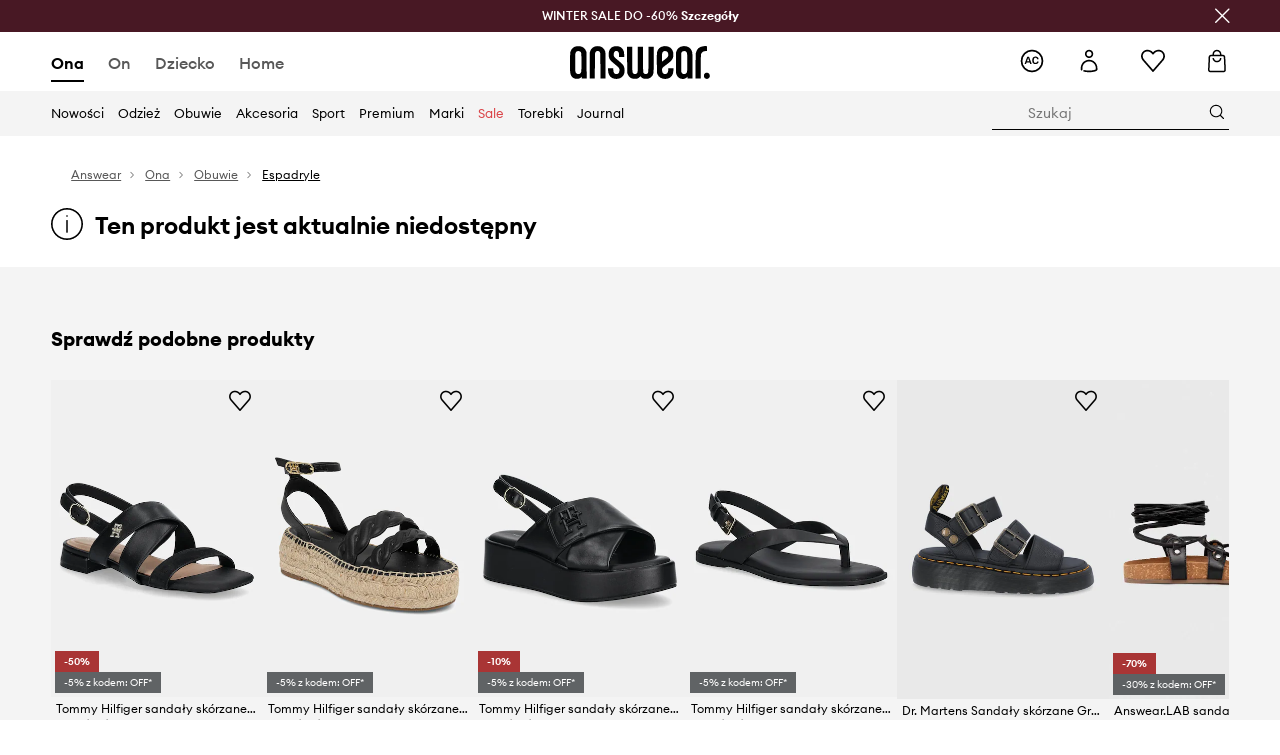

--- FILE ---
content_type: text/html; charset=utf-8
request_url: https://answear.com/p/tommy-hilfiger-sandaly-iconic-elba-sling-back-wedge-damskie-kolor-czarny-na-koturnie-fw0fw04788-344235
body_size: 88986
content:
<!DOCTYPE html><html lang="pl" translate="no"><style type="text/css" data-used-styles="_unmatched">main { position: relative;background: #fff;padding: 30px 0;min-height: 60vh;margin: 0 auto; }@media (min-width: 48rem) {main { min-height: 100%; }}main:empty { min-height: 100vh; }@-webkit-keyframes clockwise {
  0% {
    -webkit-transform: rotate(0deg);
            transform: rotate(0deg); }
  100% {
    -webkit-transform: rotate(360deg);
            transform: rotate(360deg); } }@keyframes clockwise {
  0% {
    -webkit-transform: rotate(0deg);
            transform: rotate(0deg); }
  100% {
    -webkit-transform: rotate(360deg);
            transform: rotate(360deg); } }@-webkit-keyframes donut-rotate {
  0% {
    -webkit-transform: rotate(0);
            transform: rotate(0); }
  50% {
    -webkit-transform: rotate(-140deg);
            transform: rotate(-140deg); }
  100% {
    -webkit-transform: rotate(0);
            transform: rotate(0); } }@keyframes donut-rotate {
  0% {
    -webkit-transform: rotate(0);
            transform: rotate(0); }
  50% {
    -webkit-transform: rotate(-140deg);
            transform: rotate(-140deg); }
  100% {
    -webkit-transform: rotate(0);
            transform: rotate(0); } }@keyframes MobileAppPromotionWidget__fadeIn__wpIFZ{from{opacity:0;transform:translateY(10px)}to{opacity:1;transform:translateY(0)}}@keyframes Router__loading__h9ThG{to{opacity:0}}@keyframes Router__loadingTopBar__diOn7{to{width:100vw}}@keyframes NewLoader__rotation__2nGha{0%{transform:rotate(0deg)}100%{transform:rotate(360deg)}}@-moz-document url-prefix(){.FullCart__backBox__w8XCF:before{display:inline-block}}h1,h2,h3 { font-weight: 600;color: #000; }h1 { font-size: 1.25rem; }@media (min-width: 75rem) {h1 { font-size: 1.5rem; }}h2 { font-size: 1.125rem; }@media (min-width: 75rem) {h2 { font-size: 1.25rem; }}h3 { font-size: 1.125rem; }@media (min-width: 75rem) {h3 { font-size: 1.25rem; }}h4,h5,h6 { margin: 0;font-weight: 600; }h4 { font-size: 1rem;color: #000; }@media (min-width: 75rem) {h4 { font-size: 1.125rem; }}h5 { font-size: .875rem;color: #000; }@media (min-width: 75rem) {h5 { font-size: 1rem; }}h6 { font-size: .875rem;color: #000; }@keyframes BannerAreaSlider__progressBar__npSIo{0%{width:0}25%{width:25%}50%{width:50%}75%{width:75%}100%{width:100%}}@keyframes CookiesConsentPopUp__cookie-fade-in__4KGhp{from{transform:translateY(100%)}to{transform:translateY(0)}}@-moz-document url-prefix(){.FullCart__backBox__emCLZ:before{display:inline-block}}@keyframes PageRowsTemplate__progressBar__eL6nD{0%{width:0}25%{width:25%}50%{width:50%}75%{width:75%}100%{width:100%}}@keyframes PageRowsTemplate__progressBar__eL6nD{0%{width:0}25%{width:25%}50%{width:50%}75%{width:75%}100%{width:100%}}</style><head><meta charSet="utf-8"/><meta name="viewport" content="width=device-width, initial-scale=1, shrink-to-fit=no"/><link rel="preload" as="image" href="https://cdn.ans-media.com/assets/front/multi/static/images/logoAnswear.svg?v=2" crossorigin=""/><meta property="al:web:should_fallback" content="false"/><meta property="al:android:package" content="com.answear.app.new"/><meta property="al:android:app_name" content="Answear"/><meta property="al:ios:url" content="answear://applinks"/><meta property="al:ios:app_store_id" content="1500890927"/><meta property="al:ios:app_name" content="Answear"/><meta property="og:type" content="website"/><link rel="apple-touch-icon" sizes="57x57" href="/ans/apple-icon-57x57.png"/><link rel="apple-touch-icon" sizes="60x60" href="/ans/apple-icon-60x60.png"/><link rel="apple-touch-icon" sizes="72x72" href="/ans/apple-icon-72x72.png"/><link rel="apple-touch-icon" sizes="76x76" href="/ans/apple-icon-76x76.png"/><link rel="apple-touch-icon" sizes="114x114" href="/ans/apple-icon-114x114.png"/><link rel="apple-touch-icon" sizes="120x120" href="/ans/apple-icon-120x120.png"/><link rel="apple-touch-icon" sizes="144x144" href="/ans/apple-icon-144x144.png"/><link rel="apple-touch-icon" sizes="152x152" href="/ans/apple-icon-152x152.png"/><link rel="apple-touch-icon" sizes="180x180" href="/ans/apple-icon-180x180.png"/><link rel="icon" type="image/png" sizes="192x192" href="/ans/android-icon-192x192.png"/><link rel="icon" type="image/png" sizes="32x32" href="/ans/favicon-32x32.png"/><link rel="icon" type="image/png" sizes="96x96" href="/ans/favicon-96x96.png"/><link rel="icon" type="image/png" sizes="16x16" href="/ans/favicon-16x16.png"/><link rel="manifest" href="/ans/manifest.json"/><meta name="msapplication-TileColor" content="#ffffff"/><meta name="msapplication-TileImage" content="/ans/ms-icon-144x144.png"/><meta name="theme-color" content="#ffffff"/><link rel="preconnect" href="https://answear.com" crossorigin="anonymous"/><link rel="preconnect" href="https://img2.ans-media.com" crossorigin="use-credentials"/><link rel="preconnect" href="https://www.googletagmanager.com"/><link rel="preconnect" href="https://analytics.answear.com"/><link rel="preconnect" href="https://cdn.luigisbox.tech"/><title>Tommy Hilfiger sandały ICONIC ELBA SLING BACK WEDGE damskie kolor czarny na koturnie FW0FW04788 | Answear.com</title><meta property="og:title" content="Tommy Hilfiger sandały ICONIC ELBA SLING BACK WEDGE damskie kolor czarny na koturnie FW0FW04788 | Answear.com"/><meta name="description" content="Tommy Hilfiger sandały ICONIC ELBA SLING BACK WEDGE kup i wyglądaj wyjątkowo! Dostawa nawet w 24h, w 1 paczce 📦Answear Club – lojalność, która się opłaca, 10% wraca na Twoje konto"/><meta name="robots" content="all"/><meta property="og:image" content="https://img2.ans-media.com/i/542x813/SS20-OBD1TZ_99X_F1.jpg?v=1583329124"/><base href="https://answear.com"/><script>window.config = {"ENABLE_COMPILER":false,"APP_VERSION":"16.19.2","APP_NAME":"front-ans","LOCALE":"pl_PL","SHOP_ID":"ANS","BASENAME":"","OTHER_SUPPORTED_LOCALES":"{\"locales\": []}","IMG_APP_URL":"https://img2.ans-media.com","VIDEO_APP_URL":"https://img2.ans-media.com","STORAGE_APP_URL":"https://cdn.ans-media.com/assets/front","API_URL":"https://answear.com","LUIGIS_API_URL":"https://live.luigisbox.tech","LUIGIS_CDN_URL":"https://cdn.luigisbox.tech","GTM_ID":"GTM-6XKP","GTM_SRC":"https://analytics.answear.com","HEUREKA_BADGE_ENABLED":false,"HEUREKA_SCRIPT_ENABLED":false,"NEW_PRODUCT_CARD_ENABLED":false,"NEW_PRODUCT_CARD_DESCRIPTION_ENABLED":false,"ADDITIONAL_INFO_ON_PRODUCT_CARD_ENABLED":false,"ACCOUNT_DELIVERY_ADDRESSES_ENABLED":true,"INTERNAL_SIMILAR_PRODUCTS_ENABLED":true,"AVAILABLE_MARKET_LANGUAGES":"[{\"id\":1,\"lang\":\"bg_BG\",\"label\":\"BG\",\"url\":\"https://answear.bg/\"},{\"id\":2,\"lang\":\"el_CY\",\"label\":\"CY\",\"url\":\"https://answear.com.cy/\"},{\"id\":3,\"lang\":\"cs_CZ\",\"label\":\"CZ\",\"url\":\"https://answear.cz/\"},{\"id\":4,\"lang\":\"el_GR\",\"label\":\"GR\",\"url\":\"https://answear.gr/\"},{\"id\":5,\"lang\":\"hr_HR\",\"label\":\"HR\",\"url\":\"https://answear.hr/\"},{\"id\":6,\"lang\":\"hu_HU\",\"label\":\"HU\",\"url\":\"https://answear.hu/\"},{\"id\":7,\"lang\":\"it_IT\",\"label\":\"IT\",\"url\":\"https://answear.it/\"},{\"id\":8,\"lang\":\"pl_PL\",\"label\":\"PL\",\"url\":\"https://answear.com/\"},{\"id\":9,\"lang\":\"ro_RO\",\"label\":\"RO\",\"url\":\"https://answear.ro/\"},{\"id\":10,\"lang\":\"sl_SI\",\"label\":\"SI\",\"url\":\"https://answear.si/\"},{\"id\":11,\"lang\":\"sk_SK\",\"label\":\"SK\",\"url\":\"https://answear.sk/\"},{\"id\":12,\"lang\":\"uk_UA\",\"label\":\"UA\",\"url\":\"https://answear.ua/\"},{\"id\":13,\"lang\":\"ru_UA\",\"label\":\"UA(RU)\",\"url\":\"https://answear.ua/ru\"}]","PROGRESS_BAR_INDICATOR_ENABLED":false,"AC_HISTORY_ENABLED":true,"AC_ENABLED":true,"LUIGIS_SCRIPT_ENABLED":true,"SHOW_DUTY_INFO":false,"SHOW_PRODUCT_CARD_DETAILS_ATTRIBUTES":false,"MPULSE_SCRIPT_API_KEY":"","MPULSE_DATALAYER_ENABLED":true,"LUIGIS_TRACKER_ID":"{\"pl_PL\": \"104894-117806\"}","TRUST_MATE_SCRIPT_ID":"{\"pl_PL\": \"8d982bab-e616-48ca-8011-5105e9fc4981\"}","OMIT_LANGUAGES":"[]","LOGO_URL":"/","SITEMAP_LINK_ENABLED":true,"OUTFITS_ENABLED":true,"EXTRA_META_TAG":false,"NEWSLETTER_POPUP_MIN_ROUTES_VISITED":2,"SALOON_LOCALIZATION_ENABLED":true,"SALOON_AVAILABILITY_CHECKER_ENABLED":false,"COOKIES_MANDATORY_BUTTON_ON_POPUP_ENABLED":true,"APP_WIDGET_ENABLED":true,"INSIGHT_APP_SEC_VALIDATION_CONTENT":"","SEND_ADDITIONAL_X_JWT_TOKEN":false,"ONE_PAGE_CHECKOUT_COUNTRY_SELECT_ENABLED":true,"ACCOUNT_QR_CODE_ENABLED":false,"IS_IMAGE_SUFFIX_DISABLED":true,"PRICE_GUIDE_LINK_ENABLED":false,"FREE_RETURN_BENEFIT_ENABLED":true,"MY_ACCOUNT_TERMS_TAB_ENABLED":false,"BRAZE_API_KEY":"8878055b-d39a-4e3e-a738-1aca6124138c","BRAZE_BASE_URL":"sdk.fra-02.braze.eu","BRAZE_CONTENT_CARDS_ENABLED":true,"CHATBOT_DIXA_MESSENGER_TOKEN":"da8f7249dd6c419780a9d1ce27c1ad5a","CI":false,"NODE_ENV":"production","NODE_PATH":"","PUBLIC_URL":"","ASSETS_URL":"https://cdn.ans-media.com/assets/front/multi","ENABLE_TEST_UTILS":true,"REMOVE_SOURCEMAPS_AFTER_BUILD":false,"GENERATE_SOURCEMAP":false,"BUILD_SPEED_MEASURE_SSR":false,"BUILD_SPEED_MEASURE_CLIENT":false,"NEW_WEBPACK_LOADERS":false,"ENVIRONMENT":"production","SENTRY_ENABLED":false,"SENTRY_DSN":"https://13977845708ab41dd48a1a6388cd82e6@sentry.softwear.co/3","SENTRY_SSR_DNS":"https://13977845708ab41dd48a1a6388cd82e6@sentry.softwear.co/3","SENTRY_PERFORMANCE_ENABLED":false,"SENTRY_CLIENT_SAMPLE_RATE":"1","SENTRY_SERVER_SAMPLE_RATE":"1","SENTRY_PERFORMANCE_SAMPLE_RATE":"0.01","SENTRY_REPLAY_ENABLED":true,"SENTRY_REPLAY_SAMPLE_RATE":0,"SENTRY_REPLAY_ERROR_SAMPLE_RATE":1,"SENTRY_SERVER_PROFILING_SAMPLE_RATE":0.1,"SENTRY_SERVER_JS_PROFILING_ENABLED":false,"SENTRY_BROWSER_PROFILING_ENABLED":false,"SENTRY_BROWSER_PROFILING_SAMPLE_RATE":0.1,"SENTRY_SOURCEMAPS_AUTH_TOKEN":"","SENTRY_TESTS_URLS_ENABLED":false,"SSR_REQUEST_THROTTLE_MIN":"0.2","SSR_QUEUE_LIMIT":"12","SSR_MEM_CLEAN_TIME":"10000","SSR_HTTP_TIMEOUT":"7000","SSR_FETCH_ASYNC_TIMEOUT":"9000","SSR_EXPRESS_TIMEOUT":"10000","SSR_FILTER_CONSOLE":false,"SSR_SKIP_RENDERING_RESTRICTED_PAGES":true,"SSR_RELOAD_BUNDLES_ON_REQUEST":false,"SSR_ENABLE_COMPRESSION":false,"SSR_HTTP_ERROR_CODE":500,"SSR_API_PROXY_URL":"","SSR_SIMPLE_LOGGER":false,"SSR_DISABLE_ADDITIONAL_CATEGORIES_RENDER_FOR_CRAWLER":false,"SSR_CACHE_HEADERS":false,"LUIGIS_WISHLIST_RECOMMENDATION_TYPE":"NONE","LUIGIS_CART_RECOMMENDATION_TYPE":"basket","LUIGIS_PRODUCT_PAGE_RECOMMENDATION_TYPE":"last_seen","LUIGIS_RECOMMENDATION_USER_GROUP_TYPE":"employeeEcom","LUIGIS_RECOMMENDATION_USER_GROUP_TYPES":"[]","LUIGIS_RECOMMENDATION_CLIPBOARD_BOTTOM_POSITION":true,"BUNDLE_ANALYZER_ENABLED":false,"WDYR_ENABLED":false,"SSR_LOG_REQUESTS":false,"SSR_SERVER_STATIC_FILES":false,"REPORT_WEB_VITALS":false,"CWV_REPORTER_URL":"","CWV_REPORTER_SECRET":"","CWV_REPORTER_MIN_CLS":0.03,"OSM_DEFAULT_LOCATION_LAT":"52.23179481161377","OSM_DEFAULT_LOCATION_LONG":"21.00671768188477","OSM_DEFAULT_ZOOM":"15","OSM_MIN_ZOOM":3,"OSM_SEARCH_LANG":"PL","OSM_MEDICINE_PICKUP_POINT_DEFAULT_ZOOM":11,"RECAPTCHA_KEY":"6LdcI8QlAAAAAHgKSqSi9VsXczBcKr5E-E_GMET-","ENABLED_REDUX_DEVTOOLS":false,"TRACKING_IMAGE_ENABLED":true,"DISABLE_AXIOS_CACHE_FOR_ACCEPTANCE_TESTS":false,"TANSTACK_QUERY_DEVTOOLS_ENABLED":false,"GOOGLE_PLAY_FOOTER_URL":"https://play.google.com/store/apps/details?id=com.answear.app.new&referrer=utm_source%3Dpl_www%26utm_medium%3Dfooter%26anid%3Dadmob","GOOGLE_PLAY_MOBILE_WIDGET_URL":"https://play.google.com/store/apps/details?id=com.answear.app.new&referrer=utm_source%3Dpl_www%26utm_medium%3Dheader%26anid%3Dadmob","APP_STORE_FOOTER_URL":"https://apps.apple.com/us/app/answear-fashion-store/id1500890927","APP_STORE_MOBILE_WIDGET_URL":"https://apps.apple.com/us/app/answear-fashion-store/id1500890927","MED_GOOGLE_PLAY_FOOTER_URL":"","MED_APP_STORE_FOOTER_URL":"","MOBILE_APP_PROMOTION_WIDGET_URL":"","REFRESH_COOKIES_CONSENT_DATE":"","PAYMENT_ENV":"PRODUCTION","APPLE_PAY_MERCHANT_ID":"","GOOGLE_PAY_MERCHANT_ID":"BCR2DN4TY3QPXB26","EXCHANGE_CURRENCY":"","EXCHANGE_CURRENCY_LABEL":"","ANS_API_PATTERN":"","MED_API_PATTERN":"","PRM_API_PATTERN":"","RLS_API_PATTERN":"","LOCAL_DEVELOPMENT":false,"LANG":"pl_PL"}</script><style>/* Euclid Circular A-bold-latin-ext */
@font-face {
    font-family: 'Euclid Circular A';
    font-style: normal;
    font-weight: 700;
    font-display: swap;
    src: url('https://cdn.ans-media.com/assets/front/fonts/euclid-circular-a-bold-web-xl.woff2?v=2') format('woff2');
}
/* Euclid Circular A-semibold-latin-ext */
@font-face {
    font-family: 'Euclid Circular A';
    font-style: normal;
    font-weight: 600;
    font-display: swap;
    src: url('https://cdn.ans-media.com/assets/front/fonts/euclid-circular-a-semibold-web-xl.woff2?v=2') format('woff2');
}
/* Euclid Circular A-medium-latin-ext */
@font-face {
    font-family: 'Euclid Circular A';
    font-style: normal;
    font-weight: 500;
    font-display: swap;
    src: url('https://cdn.ans-media.com/assets/front/fonts/euclid-circular-a-medium-web-xl.woff2?v=2') format('woff2');
}
/* Euclid Circular A-regular-latin-ext */
@font-face {
    font-family: 'Euclid Circular A';
    font-style: normal;
    font-weight: 400;
    font-display: swap;
    src: url('https://cdn.ans-media.com/assets/front/fonts/euclid-circular-a-regular-web-xl.woff2?v=2') format('woff2');
}</style><script type="text/javascript">
    if ('serviceWorker' in navigator) {
      navigator.serviceWorker.register('/service-worker.js');
    }
  </script><link as="style" rel="stylesheet" href="https://cdn.ans-media.com/assets/front/multi/static/css/answear-16.19.2-v3.css" integrity="sha256-1wB4oxKsYpwO48HDuKXdR+q98sbM9nwi7AItpxLTYfg= sha384-fh55ekW0wcogK18h32mERSo368Vxa0lFOHOlJMThml6UEbSfg+ExrGcb7y6In7NX sha512-B5vM25eYDFTN1q/8IGNrD/YteVG4j77tx5uoZkHR9uJBhpcaTbiHzESemWGcGTQYH6I+D85uRWHDjb4YdQccJA==" crossorigin="anonymous"/><style type="text/css" data-used-styles="70253.224c5f851fe18bcae7fe-v3.css,93878.1823aa1763a9d1181f7c-v3.css">.TopBarStyles__topBar__b7R2H { background: #000;height: 44px; }@media (min-width: 75rem) {.TopBarStyles__topBar__b7R2H { height: 32px; }}.TopBarStyles__topBarLabel__WakEI { font-size: .75rem;font-weight: 400;color: #fff;line-height: 1.25rem; }@media (min-width: 75rem) {.TopBarStyles__topBarLabel__WakEI { font-size: .6875rem; }.TopBarStyles__topBarItem__qMbUX { margin: 0 32px; }}.SkipContentButton__skipContentButton__FA43m { position: absolute;top: 120px;z-index: 20;margin: 0 16px;left: -9999px;overflow: hidden; }@media (min-width: 75rem) {.SkipContentButton__skipContentButton__FA43m { margin: 0 32px;top: 141px; }}.SkipContentButton__skipContentButton__FA43m:focus,.SkipContentButton__skipContentButton__FA43m:focus-visible { left: 0; }.Topbar__topBar__YRE7F { display: flex;position: relative;justify-content: center;align-self: center;align-items: center; }.Topbar__topBarContent__0tL7K { display: flex;flex-direction: row;align-items: center;justify-content: center;width: 100%;padding: 6px 15px; }@media (min-width: 75rem) {.Topbar__topBarContent__0tL7K { padding: 0 15px; }}.Topbar__topBarContentItem__OqRql { display: flex;flex-direction: row;justify-content: center;align-items: center;transition: none;text-decoration: none; }.Topbar__topBarContentItem__OqRql:first-child { justify-content: flex-start; }.Topbar__topBarContentItem__OqRql:last-child { justify-content: flex-end; }</style><script>window.__PRELOADED_STATE__ = {"appConfig":{"mobile":{"isInMobileView":false,"isInTabletView":false,"isMobileDevice":false,"isAndroidDevice":false,"isIOSDevice":false},"layoutConfig":{"layoutType":1},"seo":{"title":"Tommy Hilfiger sandały ICONIC ELBA SLING BACK WEDGE damskie kolor czarny na koturnie FW0FW04788 | Answear.com","description":"Tommy Hilfiger sandały ICONIC ELBA SLING BACK WEDGE kup i wyglądaj wyjątkowo! Dostawa nawet w 24h, w 1 paczce 📦Answear Club – lojalność, która się opłaca, 10% wraca na Twoje konto","noindex":false,"header":null,"ogImage":"https://img2.ans-media.com/i/542x813/SS20-OBD1TZ_99X_F1.jpg?v=1583329124"},"topBanner":{"isVisible":false},"customNotifications":{"main_product_list":[],"cart":[],"contact_site":[],"help_site":[],"login_checkout":[],"login_account":[]},"appSetup":{"appSetupCompleted":true,"isCrawlerBot":true,"hasAcceptedAllCookies":false,"hasCookiePopUpOpened":false,"shouldShowCookieBar":false,"appLocationOrigin":"https://answear.com","appLocationPathname":"/p/tommy-hilfiger-sandaly-iconic-elba-sling-back-wedge-damskie-kolor-czarny-na-koturnie-fw0fw04788-344235","appLocationQueryParams":{},"selectedHomepage":"female","shouldShowAppWidget":true,"shouldShowPromotionBar":true,"rehydrated":false},"appUserAgent":{"isSafariBrowser":false},"responseState":{"isResponseSuccess":true,"serverHttpStatus":null,"redirectUrl":null},"global":{"scrolledBottom":false,"themeName":null}},"products":{"ware":{"list":[],"filters":[],"pagingInit":false,"isLoading":false,"isSingleColumnView":false,"searchPerformed":false,"totalCount":0,"areFavouritesProcessing":false,"pseudocategory":null,"seoCmsPage":null,"popularBrands":null,"productBrand":null,"numberOfItem":12,"seoMetaTags":{},"subcategoriesTree":null,"selectedCategoriesNames":[],"isProductListEmpty":false,"isPresalePseudo":false},"paging":{"reload":false,"category":"","page":1,"productsPerPage":80,"sort":"popularity","queryString":"","sortingProperties":[],"filters":{}}},"auth":{"isAuthenticated":null,"isRegistering":false},"favourites":{"ware":{"count":0,"isProcessing":false}},"formSchemas":{"dynamicForms":{"loadingSchemas":[],"schemas":{},"regions":{"region":"","hasRegionChanged":false}}},"notifications":{"ware":{"items":[]}},"dataLayer":{"userDetails":{"userType":""},"clipboardDataLayer":{"favouritesId":[],"isLoading":false},"pageRowsDataLayer":{"pageRowsItems":[],"sliderProducts":[],"extendedSliderProducts":[]},"productsDataLayer":{"products":[],"categories":{"pageCategory1":"","pageCategory2":"","pageCategory3":"","pageCategory4":"","pageCategory5":""},"pageType":""},"ssrDataLayer":{"dataLayersToSend":[]}}}; window.__PRELOADED_PROMISES__ = {"cache-front-ans-ANS-3.30/config-pl_PL:-:-":{"internal":{"giftCardEnabled":true,"investorClubEnabled":true,"referralProgramEnabled":false,"purchaseForRegisteredOnlyEnabled":true,"purchaseReturnEnabled":true,"buyTheLookEnabled":true,"productRatingEnabled":true},"integration":{"brazeEnabled":true,"luigisBoxEnabled":true,"luigisBoxRecommendationsEnabled":false},"minimalPrice":{"show":true,"showPercentageAndPriceColor":true,"displayType":"full"},"checkout":{"hasAbroadDelivery":true,"invoiceEnabled":true,"salesDocumentEnabled":true,"discountsOnInvoiceEnabled":false},"signIn":{"facebook":"2054543361437868","appleId":"pl.answear.app","google":"203397110469-17gtasq4k0p1r6dao05uf9j8vmhs1qtb.apps.googleusercontent.com"},"premiumProgram":{"silver":{"threshold":1000,"discount":"10%"},"gold":{"threshold":5000,"discount":"15%"},"platinum":{"threshold":10000,"discount":"20%"}},"success":true,"status":200},"cache-front-ans-ANS-3.30/menu-desktop-pl_PL:-:-":{"data":[{"label":"Ona","type":"baseItem","frontId":"FEMALE","options":{"urlType":"mainPageFemale"},"items":[{"label":"Nowości","type":"baseItem","frontId":"NEWIN","options":{"urlType":"newInFemale","dedicatedLink":"https://answear.com/s/nowosci-menu/ona"},"items":[]},{"label":"Strona główna","type":"baseItem","frontId":"PROMOTION","options":{"urlType":"mainPageFemale","showOnlyOnMobile":true},"items":[]},{"label":"Odzież","slug":"ona/odziez","frontId":"CLOTHES","id":7,"type":"categoryItem","options":[],"items":[{"label":"Kategorie","type":"categoryRoot","options":[],"items":[{"label":"Bielizna","slug":"ona/odziez/bielizna","id":119,"type":"categoryItem","options":[],"items":[]},{"label":"Bielizna techniczna","slug":"ona/odziez/bielizna-techniczna","id":1035,"type":"categoryItem","options":[],"items":[]},{"label":"Bluzki i koszule","slug":"ona/odziez/bluzki-i-koszule","id":223,"type":"categoryItem","options":[],"items":[]},{"label":"Bluzy","slug":"ona/odziez/bluzy","id":8,"type":"categoryItem","options":[],"items":[]},{"label":"Jeansy","slug":"ona/odziez/jeansy","id":50,"type":"categoryItem","options":[],"items":[]},{"label":"Kombinezony","slug":"ona/odziez/kombinezony","id":89,"type":"categoryItem","options":[],"items":[]},{"label":"Kurtki","slug":"ona/odziez/kurtki","id":34,"type":"categoryItem","options":[],"items":[]},{"label":"Komplety i dresy","slug":"ona/odziez/komplety-i-dresy","id":234,"type":"categoryItem","options":[],"items":[]},{"label":"Marynarki i kamizelki","slug":"ona/odziez/marynarki-i-kamizelki","id":231,"type":"categoryItem","options":[],"items":[]},{"label":"Płaszcze","slug":"ona/odziez/plaszcze","id":1159,"type":"categoryItem","options":[],"items":[]},{"label":"Sukienki","slug":"ona/odziez/sukienki","id":12,"type":"categoryItem","options":[],"items":[]},{"label":"Skarpetki","slug":"ona/odziez/skarpetki","id":194,"type":"categoryItem","options":[],"items":[]},{"label":"Stroje kąpielowe","slug":"ona/odziez/stroje-kapielowe","id":142,"type":"categoryItem","options":[],"items":[]},{"label":"Szorty","slug":"ona/odziez/szorty","id":53,"type":"categoryItem","options":[],"items":[]},{"label":"Spodnie i legginsy","slug":"ona/odziez/spodnie-i-legginsy","id":226,"type":"categoryItem","options":[],"items":[]},{"label":"Spódnice","slug":"ona/odziez/spodnice","id":27,"type":"categoryItem","options":[],"items":[]},{"label":"Swetry","slug":"ona/odziez/swetry","id":86,"type":"categoryItem","options":[],"items":[]},{"label":"Topy i t-shirty","slug":"ona/odziez/topy-i-t-shirty","id":219,"type":"categoryItem","options":[],"items":[]},{"label":"Pielęgnacja odzieży","slug":"ona/odziez/pielegnacja-odziezy","id":1202,"type":"categoryItem","options":[],"items":[]},{"label":"Zobacz wszystkie","slug":"ona/odziez","id":7,"type":"categoryItem","options":{"isViewAllLink":true},"items":[]}]},{"label":"Polecane","type":"recommendedSectionItem","options":[],"items":[{"label":"Renewed","url":"https://answear.com/m/renewed/ona","type":"rawUrlItem","options":{"targetBlank":false,"linkColor":"#000000"},"items":[]},{"label":"Nowości premium","url":"https://answear.com/new/ona?premium=1&sort=date_desc","type":"rawUrlItem","options":{"targetBlank":false},"items":[]},{"label":"Kolekcje Planet Friendly","url":"https://answear.com/s/kolekcje-planet-friendly/ona","type":"rawUrlItem","options":{"targetBlank":false},"items":[]},{"label":"Outdoor","url":"https://answear.com/s/outdoor/ona","type":"rawUrlItem","options":{"targetBlank":false},"items":[]},{"label":"Trening","url":"https://answear.com/s/trening/ona","type":"rawUrlItem","options":{"targetBlank":false},"items":[]}]},{"label":"","type":"bannerSectionItem","options":[],"items":[{"label":" ","url":"https://answear.com/m/morgan/ona","imagePath":"https://img2.ans-media.com/pl/cms/menu-picture/156-69539299956525.77710262","type":"bannerItem","options":{"targetBlank":false,"sponsored":null},"items":[]},{"label":" ","url":"https://answear.com/m/blauer/ona","imagePath":"https://img2.ans-media.com/pl/cms/menu-picture/153-695392bb2c4b28.97896114","type":"bannerItem","options":{"targetBlank":false,"sponsored":null},"items":[]}]}]},{"label":"Obuwie","slug":"ona/obuwie","frontId":"SHOES","id":19,"type":"categoryItem","options":[],"items":[{"label":"Kategorie","type":"categoryRoot","options":[],"items":[{"label":"Baleriny","slug":"ona/obuwie/baleriny","id":75,"type":"categoryItem","options":[],"items":[]},{"label":"Botki","slug":"ona/obuwie/botki","id":32,"type":"categoryItem","options":[],"items":[]},{"label":"Buty sportowe","slug":"ona/obuwie/buty-sportowe","id":1228,"type":"categoryItem","options":[],"items":[]},{"label":"Buty trekkingowe","slug":"ona/obuwie/buty-trekkingowe","id":178,"type":"categoryItem","options":[],"items":[]},{"label":"Espadryle","slug":"ona/obuwie/espadryle","id":68,"type":"categoryItem","options":[],"items":[]},{"label":"Kapcie","slug":"ona/obuwie/kapcie","id":103,"type":"categoryItem","options":[],"items":[]},{"label":"Kalosze","slug":"ona/obuwie/kalosze","id":29,"type":"categoryItem","options":[],"items":[]},{"label":"Klapki i sandały","slug":"ona/obuwie/klapki-i-sandaly","id":56,"type":"categoryItem","options":[],"items":[]},{"label":"Kozaki","slug":"ona/obuwie/kozaki","id":1163,"type":"categoryItem","options":[],"items":[]},{"label":"Mokasyny i półbuty","slug":"ona/obuwie/mokasyny-i-polbuty","id":61,"type":"categoryItem","options":[],"items":[]},{"label":"Pielęgnacja obuwia","slug":"ona/obuwie/pielegnacja-obuwia","id":191,"type":"categoryItem","options":[],"items":[]},{"label":"Szpilki","slug":"ona/obuwie/szpilki","id":58,"type":"categoryItem","options":[],"items":[]},{"label":"Śniegowce","slug":"ona/obuwie/sniegowce","id":105,"type":"categoryItem","options":[],"items":[]},{"label":"Trampki i tenisówki","slug":"ona/obuwie/trampki-i-tenisowki","id":20,"type":"categoryItem","options":[],"items":[]},{"label":"Sneakersy","slug":"ona/obuwie/sneakersy","id":1226,"type":"categoryItem","options":[],"items":[]},{"label":"Zobacz wszystkie","slug":"ona/obuwie","id":19,"type":"categoryItem","options":{"isViewAllLink":true},"items":[]}]},{"label":"Polecane","type":"recommendedSectionItem","options":[],"items":[{"label":"Nowości premium","url":"https://answear.com/new/ona?premium=1&sort=date_desc","type":"rawUrlItem","options":{"targetBlank":false},"items":[]},{"label":"Kolekcje Planet Friendly","url":"https://answear.com/s/kolekcje-planet-friendly/ona","type":"rawUrlItem","options":{"targetBlank":false},"items":[]},{"label":"Outdoor","url":"https://answear.com/s/outdoor/ona","type":"rawUrlItem","options":{"targetBlank":false},"items":[]},{"label":"Trening","url":"https://answear.com/s/trening/ona","type":"rawUrlItem","options":{"targetBlank":false},"items":[]}]},{"label":"","type":"bannerSectionItem","options":[],"items":[{"label":" ","url":"https://answear.com/m/god-save-queens/ona","imagePath":"https://img2.ans-media.com/pl/cms/menu-picture/157-694564156792f6.43860672","type":"bannerItem","options":{"targetBlank":false,"sponsored":null},"items":[]},{"label":" ","url":"https://answear.com/m/blauer/ona","imagePath":"https://img2.ans-media.com/pl/cms/menu-picture/151-695f76f855ebf1.40523558","type":"bannerItem","options":{"targetBlank":false,"sponsored":null},"items":[]}]}]},{"label":"Akcesoria","slug":"ona/akcesoria","frontId":"ACCESSORIES","id":14,"type":"categoryItem","options":[],"items":[{"label":"Kategorie","type":"categoryRoot","options":[],"items":[{"label":"Akcesoria pływackie","slug":"ona/akcesoria/akcesoria-plywackie","id":152,"type":"categoryItem","options":[],"items":[]},{"label":"Biżuteria","slug":"ona/akcesoria/bizuteria","id":126,"type":"categoryItem","options":[],"items":[]},{"label":"Butelki i termosy","slug":"ona/akcesoria/butelki-i-termosy","id":686,"type":"categoryItem","options":[],"items":[]},{"label":"Czapki i kapelusze","slug":"ona/akcesoria/czapki-i-kapelusze","id":22,"type":"categoryItem","options":[],"items":[]},{"label":"Etui i pokrowce","slug":"ona/akcesoria/etui-i-pokrowce","id":109,"type":"categoryItem","options":[],"items":[]},{"label":"Kosmetyczki","slug":"ona/akcesoria/kosmetyczki","id":148,"type":"categoryItem","options":[],"items":[]},{"label":"Maseczki","slug":"ona/akcesoria/maseczki","id":114,"type":"categoryItem","options":[],"items":[]},{"label":"Okulary","slug":"ona/akcesoria/okulary","id":72,"type":"categoryItem","options":[],"items":[]},{"label":"Outdoor i turystyka","slug":"ona/akcesoria/outdoor-i-turystyka","id":1214,"type":"categoryItem","options":[],"items":[]},{"label":"Parasole","slug":"ona/akcesoria/parasole","id":107,"type":"categoryItem","options":[],"items":[]},{"label":"Paski","slug":"ona/akcesoria/paski","id":41,"type":"categoryItem","options":[],"items":[]},{"label":"Plecaki","slug":"ona/akcesoria/plecaki","id":39,"type":"categoryItem","options":[],"items":[]},{"label":"Portfele","slug":"ona/akcesoria/portfele","id":37,"type":"categoryItem","options":[],"items":[]},{"label":"Rękawiczki","slug":"ona/akcesoria/rekawiczki","id":24,"type":"categoryItem","options":[],"items":[]},{"label":"Sprzęt sportowy","slug":"ona/akcesoria/sprzet-sportowy","id":1029,"type":"categoryItem","options":[],"items":[]},{"label":"Szaliki i chusty","slug":"ona/akcesoria/szaliki-i-chusty","id":43,"type":"categoryItem","options":[],"items":[]},{"label":"Torby i walizki","slug":"ona/akcesoria/torby-i-walizki","id":122,"type":"categoryItem","options":[],"items":[]},{"label":"Torebki","slug":"ona/akcesoria/torebki","id":17,"type":"categoryItem","options":[],"items":[]},{"label":"Zegarki","slug":"ona/akcesoria/zegarki","id":173,"type":"categoryItem","options":[],"items":[]},{"label":"Zobacz wszystkie","slug":"ona/akcesoria","id":14,"type":"categoryItem","options":{"isViewAllLink":true},"items":[]}]},{"label":"Polecane","type":"recommendedSectionItem","options":[],"items":[{"label":"Nowości premium","url":"https://answear.com/new/ona?premium=1&sort=date_desc","type":"rawUrlItem","options":{"targetBlank":false},"items":[]},{"label":"Kolekcje Planet Friendly","url":"https://answear.com/s/kolekcje-planet-friendly/ona","type":"rawUrlItem","options":{"targetBlank":false},"items":[]},{"label":"Outdoor","url":"https://answear.com/s/outdoor/ona","type":"rawUrlItem","options":{"targetBlank":false},"items":[]},{"label":"Trening","url":"https://answear.com/s/trening/ona","type":"rawUrlItem","options":{"targetBlank":false},"items":[]}]},{"label":"","type":"bannerSectionItem","options":[],"items":[{"label":" ","url":"https://answear.com/m/versace/ona","imagePath":"https://img2.ans-media.com/pl/cms/menu-picture/162-69650191e024d7.73780879","type":"bannerItem","options":{"targetBlank":false,"sponsored":null},"items":[]},{"label":" ","url":"https://answear.com/m/daniel-wellington/ona","imagePath":"https://img2.ans-media.com/pl/cms/menu-picture/154-695393384bcfe6.33097323","type":"bannerItem","options":{"targetBlank":false,"sponsored":null},"items":[]}]}]},{"label":"Sport","type":"baseItem","frontId":"SPORT","options":{"urlType":"sportFemale"},"items":[{"label":"Strona główna","type":"baseItem","frontId":"PROMOTION","options":{"urlType":"sportFemale","showOnlyOnMobile":true},"items":[]},{"label":"Odzież","type":"baseItem","options":[],"items":[{"label":"Bielizna","slug":"ona/odziez/bielizna","id":119,"type":"categoryItem","options":{"isSportLink":true},"items":[]},{"label":"Bielizna techniczna","slug":"ona/odziez/bielizna-techniczna","id":1035,"type":"categoryItem","options":{"isSportLink":true},"items":[]},{"label":"Bluzki i koszule","slug":"ona/odziez/bluzki-i-koszule","id":223,"type":"categoryItem","options":{"isSportLink":true},"items":[]},{"label":"Bluzy","slug":"ona/odziez/bluzy","id":8,"type":"categoryItem","options":{"isSportLink":true},"items":[]},{"label":"Jeansy","slug":"ona/odziez/jeansy","id":50,"type":"categoryItem","options":{"isSportLink":true},"items":[]},{"label":"Kombinezony","slug":"ona/odziez/kombinezony","id":89,"type":"categoryItem","options":{"isSportLink":true},"items":[]},{"label":"Kurtki","slug":"ona/odziez/kurtki","id":34,"type":"categoryItem","options":{"isSportLink":true},"items":[]},{"label":"Komplety i dresy","slug":"ona/odziez/komplety-i-dresy","id":234,"type":"categoryItem","options":{"isSportLink":true},"items":[]},{"label":"Marynarki i kamizelki","slug":"ona/odziez/marynarki-i-kamizelki","id":231,"type":"categoryItem","options":{"isSportLink":true},"items":[]},{"label":"Płaszcze","slug":"ona/odziez/plaszcze","id":1159,"type":"categoryItem","options":{"isSportLink":true},"items":[]},{"label":"Sukienki","slug":"ona/odziez/sukienki","id":12,"type":"categoryItem","options":{"isSportLink":true},"items":[]},{"label":"Skarpetki","slug":"ona/odziez/skarpetki","id":194,"type":"categoryItem","options":{"isSportLink":true},"items":[]},{"label":"Stroje kąpielowe","slug":"ona/odziez/stroje-kapielowe","id":142,"type":"categoryItem","options":{"isSportLink":true},"items":[]},{"label":"Szorty","slug":"ona/odziez/szorty","id":53,"type":"categoryItem","options":{"isSportLink":true},"items":[]},{"label":"Spodnie i legginsy","slug":"ona/odziez/spodnie-i-legginsy","id":226,"type":"categoryItem","options":{"isSportLink":true},"items":[]},{"label":"Spódnice","slug":"ona/odziez/spodnice","id":27,"type":"categoryItem","options":{"isSportLink":true},"items":[]},{"label":"Swetry","slug":"ona/odziez/swetry","id":86,"type":"categoryItem","options":{"isSportLink":true},"items":[]},{"label":"Topy i t-shirty","slug":"ona/odziez/topy-i-t-shirty","id":219,"type":"categoryItem","options":{"isSportLink":true},"items":[]},{"label":"Zobacz wszystkie","slug":"ona/odziez","id":7,"type":"categoryItem","options":{"isSportLink":true,"isViewAllLink":true},"items":[]}]},{"label":"Obuwie","type":"baseItem","options":[],"items":[{"label":"Baleriny","slug":"ona/obuwie/baleriny","id":75,"type":"categoryItem","options":{"isSportLink":true},"items":[]},{"label":"Botki","slug":"ona/obuwie/botki","id":32,"type":"categoryItem","options":{"isSportLink":true},"items":[]},{"label":"Buty sportowe","slug":"ona/obuwie/buty-sportowe","id":1228,"type":"categoryItem","options":{"isSportLink":true},"items":[]},{"label":"Buty trekkingowe","slug":"ona/obuwie/buty-trekkingowe","id":178,"type":"categoryItem","options":{"isSportLink":true},"items":[]},{"label":"Kapcie","slug":"ona/obuwie/kapcie","id":103,"type":"categoryItem","options":{"isSportLink":true},"items":[]},{"label":"Kalosze","slug":"ona/obuwie/kalosze","id":29,"type":"categoryItem","options":{"isSportLink":true},"items":[]},{"label":"Klapki i sandały","slug":"ona/obuwie/klapki-i-sandaly","id":56,"type":"categoryItem","options":{"isSportLink":true},"items":[]},{"label":"Pielęgnacja obuwia","slug":"ona/obuwie/pielegnacja-obuwia","id":191,"type":"categoryItem","options":{"isSportLink":true},"items":[]},{"label":"Śniegowce","slug":"ona/obuwie/sniegowce","id":105,"type":"categoryItem","options":{"isSportLink":true},"items":[]},{"label":"Trampki i tenisówki","slug":"ona/obuwie/trampki-i-tenisowki","id":20,"type":"categoryItem","options":{"isSportLink":true},"items":[]},{"label":"Sneakersy","slug":"ona/obuwie/sneakersy","id":1226,"type":"categoryItem","options":{"isSportLink":true},"items":[]},{"label":"Zobacz wszystkie","slug":"ona/obuwie","id":19,"type":"categoryItem","options":{"isSportLink":true,"isViewAllLink":true},"items":[]}]},{"label":"Akcesoria","type":"baseItem","options":[],"items":[{"label":"Akcesoria pływackie","slug":"ona/akcesoria/akcesoria-plywackie","id":152,"type":"categoryItem","options":{"isSportLink":true},"items":[]},{"label":"Biżuteria","slug":"ona/akcesoria/bizuteria","id":126,"type":"categoryItem","options":{"isSportLink":true},"items":[]},{"label":"Butelki i termosy","slug":"ona/akcesoria/butelki-i-termosy","id":686,"type":"categoryItem","options":{"isSportLink":true},"items":[]},{"label":"Czapki i kapelusze","slug":"ona/akcesoria/czapki-i-kapelusze","id":22,"type":"categoryItem","options":{"isSportLink":true},"items":[]},{"label":"Etui i pokrowce","slug":"ona/akcesoria/etui-i-pokrowce","id":109,"type":"categoryItem","options":{"isSportLink":true},"items":[]},{"label":"Kosmetyczki","slug":"ona/akcesoria/kosmetyczki","id":148,"type":"categoryItem","options":{"isSportLink":true},"items":[]},{"label":"Okulary","slug":"ona/akcesoria/okulary","id":72,"type":"categoryItem","options":{"isSportLink":true},"items":[]},{"label":"Outdoor i turystyka","slug":"ona/akcesoria/outdoor-i-turystyka","id":1214,"type":"categoryItem","options":{"isSportLink":true},"items":[]},{"label":"Paski","slug":"ona/akcesoria/paski","id":41,"type":"categoryItem","options":{"isSportLink":true},"items":[]},{"label":"Plecaki","slug":"ona/akcesoria/plecaki","id":39,"type":"categoryItem","options":{"isSportLink":true},"items":[]},{"label":"Portfele","slug":"ona/akcesoria/portfele","id":37,"type":"categoryItem","options":{"isSportLink":true},"items":[]},{"label":"Rękawiczki","slug":"ona/akcesoria/rekawiczki","id":24,"type":"categoryItem","options":{"isSportLink":true},"items":[]},{"label":"Sprzęt sportowy","slug":"ona/akcesoria/sprzet-sportowy","id":1029,"type":"categoryItem","options":{"isSportLink":true},"items":[]},{"label":"Szaliki i chusty","slug":"ona/akcesoria/szaliki-i-chusty","id":43,"type":"categoryItem","options":{"isSportLink":true},"items":[]},{"label":"Torby i walizki","slug":"ona/akcesoria/torby-i-walizki","id":122,"type":"categoryItem","options":{"isSportLink":true},"items":[]},{"label":"Torebki","slug":"ona/akcesoria/torebki","id":17,"type":"categoryItem","options":{"isSportLink":true},"items":[]},{"label":"Zobacz wszystkie","slug":"ona/akcesoria","id":14,"type":"categoryItem","options":{"isSportLink":true,"isViewAllLink":true},"items":[]}]},{"label":"Zobacz wszystkie","slug":"ona","id":6,"type":"categoryItem","options":{"isSportLink":true,"isViewAllLink":true},"items":[]},{"label":"Polecane","type":"recommendedSectionItem","options":[],"items":[{"label":"Outdoor","url":"https://answear.com/s/outdoor/ona","type":"rawUrlItem","options":{"targetBlank":false},"items":[]},{"label":"Bieganie","url":"https://answear.com/s/bieganie/ona","type":"rawUrlItem","options":{"targetBlank":false},"items":[]},{"label":"Trening","url":"https://answear.com/s/trening/ona","type":"rawUrlItem","options":{"targetBlank":false},"items":[]},{"label":"Sporty wodne","url":"https://answear.com/s/sporty-wodne/ona","type":"rawUrlItem","options":{"targetBlank":false},"items":[]},{"label":"Sporty zimowe","url":"https://answear.com/s/sporty-zimowe/ona","type":"rawUrlItem","options":{"targetBlank":false},"items":[]},{"label":"Joga","url":"https://answear.com/s/joga","type":"rawUrlItem","options":{"targetBlank":false},"items":[]},{"label":"Kolekcje Planet Friendly","url":"https://answear.com/s/kolekcje-planet-friendly/ona","type":"rawUrlItem","options":{"targetBlank":false},"items":[]}]},{"label":"","type":"bannerSectionItem","options":[],"items":[{"label":" ","url":"https://answear.com/m/rossignol","imagePath":"https://img2.ans-media.com/pl/cms/menu-picture/165-69328de4dcf304.53482812","type":"bannerItem","options":{"targetBlank":false,"sponsored":null},"items":[]},{"label":" ","url":"https://answear.com/m/under-armour/ona","imagePath":"https://img2.ans-media.com/pl/cms/menu-picture/143-693bef28138708.13046396","type":"bannerItem","options":{"targetBlank":false,"sponsored":null},"items":[]}]}]},{"label":"Premium","type":"baseItem","frontId":"PREMIUM","options":{"urlType":"premiumFemale"},"items":[{"label":"Strona główna","type":"baseItem","frontId":"PROMOTION","options":{"urlType":"premiumFemale","showOnlyOnMobile":true},"items":[]},{"label":"Odzież","type":"baseItem","options":[],"items":[{"label":"Bielizna","slug":"ona/odziez/bielizna","id":119,"type":"categoryItem","options":{"isPremiumLink":true},"items":[]},{"label":"Bielizna techniczna","slug":"ona/odziez/bielizna-techniczna","id":1035,"type":"categoryItem","options":{"isPremiumLink":true},"items":[]},{"label":"Bluzki i koszule","slug":"ona/odziez/bluzki-i-koszule","id":223,"type":"categoryItem","options":{"isPremiumLink":true},"items":[]},{"label":"Bluzy","slug":"ona/odziez/bluzy","id":8,"type":"categoryItem","options":{"isPremiumLink":true},"items":[]},{"label":"Jeansy","slug":"ona/odziez/jeansy","id":50,"type":"categoryItem","options":{"isPremiumLink":true},"items":[]},{"label":"Kombinezony","slug":"ona/odziez/kombinezony","id":89,"type":"categoryItem","options":{"isPremiumLink":true},"items":[]},{"label":"Kurtki","slug":"ona/odziez/kurtki","id":34,"type":"categoryItem","options":{"isPremiumLink":true},"items":[]},{"label":"Komplety i dresy","slug":"ona/odziez/komplety-i-dresy","id":234,"type":"categoryItem","options":{"isPremiumLink":true},"items":[]},{"label":"Marynarki i kamizelki","slug":"ona/odziez/marynarki-i-kamizelki","id":231,"type":"categoryItem","options":{"isPremiumLink":true},"items":[]},{"label":"Płaszcze","slug":"ona/odziez/plaszcze","id":1159,"type":"categoryItem","options":{"isPremiumLink":true},"items":[]},{"label":"Sukienki","slug":"ona/odziez/sukienki","id":12,"type":"categoryItem","options":{"isPremiumLink":true},"items":[]},{"label":"Skarpetki","slug":"ona/odziez/skarpetki","id":194,"type":"categoryItem","options":{"isPremiumLink":true},"items":[]},{"label":"Stroje kąpielowe","slug":"ona/odziez/stroje-kapielowe","id":142,"type":"categoryItem","options":{"isPremiumLink":true},"items":[]},{"label":"Szorty","slug":"ona/odziez/szorty","id":53,"type":"categoryItem","options":{"isPremiumLink":true},"items":[]},{"label":"Spodnie i legginsy","slug":"ona/odziez/spodnie-i-legginsy","id":226,"type":"categoryItem","options":{"isPremiumLink":true},"items":[]},{"label":"Spódnice","slug":"ona/odziez/spodnice","id":27,"type":"categoryItem","options":{"isPremiumLink":true},"items":[]},{"label":"Swetry","slug":"ona/odziez/swetry","id":86,"type":"categoryItem","options":{"isPremiumLink":true},"items":[]},{"label":"Topy i t-shirty","slug":"ona/odziez/topy-i-t-shirty","id":219,"type":"categoryItem","options":{"isPremiumLink":true},"items":[]},{"label":"Zobacz wszystkie","slug":"ona/odziez","id":7,"type":"categoryItem","options":{"isPremiumLink":true,"isViewAllLink":true},"items":[]}]},{"label":"Obuwie","type":"baseItem","options":[],"items":[{"label":"Baleriny","slug":"ona/obuwie/baleriny","id":75,"type":"categoryItem","options":{"isPremiumLink":true},"items":[]},{"label":"Botki","slug":"ona/obuwie/botki","id":32,"type":"categoryItem","options":{"isPremiumLink":true},"items":[]},{"label":"Buty sportowe","slug":"ona/obuwie/buty-sportowe","id":1228,"type":"categoryItem","options":{"isPremiumLink":true},"items":[]},{"label":"Buty trekkingowe","slug":"ona/obuwie/buty-trekkingowe","id":178,"type":"categoryItem","options":{"isPremiumLink":true},"items":[]},{"label":"Espadryle","slug":"ona/obuwie/espadryle","id":68,"type":"categoryItem","options":{"isPremiumLink":true},"items":[]},{"label":"Kapcie","slug":"ona/obuwie/kapcie","id":103,"type":"categoryItem","options":{"isPremiumLink":true},"items":[]},{"label":"Kalosze","slug":"ona/obuwie/kalosze","id":29,"type":"categoryItem","options":{"isPremiumLink":true},"items":[]},{"label":"Klapki i sandały","slug":"ona/obuwie/klapki-i-sandaly","id":56,"type":"categoryItem","options":{"isPremiumLink":true},"items":[]},{"label":"Kozaki","slug":"ona/obuwie/kozaki","id":1163,"type":"categoryItem","options":{"isPremiumLink":true},"items":[]},{"label":"Mokasyny i półbuty","slug":"ona/obuwie/mokasyny-i-polbuty","id":61,"type":"categoryItem","options":{"isPremiumLink":true},"items":[]},{"label":"Szpilki","slug":"ona/obuwie/szpilki","id":58,"type":"categoryItem","options":{"isPremiumLink":true},"items":[]},{"label":"Śniegowce","slug":"ona/obuwie/sniegowce","id":105,"type":"categoryItem","options":{"isPremiumLink":true},"items":[]},{"label":"Trampki i tenisówki","slug":"ona/obuwie/trampki-i-tenisowki","id":20,"type":"categoryItem","options":{"isPremiumLink":true},"items":[]},{"label":"Sneakersy","slug":"ona/obuwie/sneakersy","id":1226,"type":"categoryItem","options":{"isPremiumLink":true},"items":[]},{"label":"Zobacz wszystkie","slug":"ona/obuwie","id":19,"type":"categoryItem","options":{"isPremiumLink":true,"isViewAllLink":true},"items":[]}]},{"label":"Akcesoria","type":"baseItem","options":[],"items":[{"label":"Akcesoria pływackie","slug":"ona/akcesoria/akcesoria-plywackie","id":152,"type":"categoryItem","options":{"isPremiumLink":true},"items":[]},{"label":"Biżuteria","slug":"ona/akcesoria/bizuteria","id":126,"type":"categoryItem","options":{"isPremiumLink":true},"items":[]},{"label":"Butelki i termosy","slug":"ona/akcesoria/butelki-i-termosy","id":686,"type":"categoryItem","options":{"isPremiumLink":true},"items":[]},{"label":"Czapki i kapelusze","slug":"ona/akcesoria/czapki-i-kapelusze","id":22,"type":"categoryItem","options":{"isPremiumLink":true},"items":[]},{"label":"Etui i pokrowce","slug":"ona/akcesoria/etui-i-pokrowce","id":109,"type":"categoryItem","options":{"isPremiumLink":true},"items":[]},{"label":"Kosmetyczki","slug":"ona/akcesoria/kosmetyczki","id":148,"type":"categoryItem","options":{"isPremiumLink":true},"items":[]},{"label":"Maseczki","slug":"ona/akcesoria/maseczki","id":114,"type":"categoryItem","options":{"isPremiumLink":true},"items":[]},{"label":"Okulary","slug":"ona/akcesoria/okulary","id":72,"type":"categoryItem","options":{"isPremiumLink":true},"items":[]},{"label":"Outdoor i turystyka","slug":"ona/akcesoria/outdoor-i-turystyka","id":1214,"type":"categoryItem","options":{"isPremiumLink":true},"items":[]},{"label":"Parasole","slug":"ona/akcesoria/parasole","id":107,"type":"categoryItem","options":{"isPremiumLink":true},"items":[]},{"label":"Paski","slug":"ona/akcesoria/paski","id":41,"type":"categoryItem","options":{"isPremiumLink":true},"items":[]},{"label":"Plecaki","slug":"ona/akcesoria/plecaki","id":39,"type":"categoryItem","options":{"isPremiumLink":true},"items":[]},{"label":"Portfele","slug":"ona/akcesoria/portfele","id":37,"type":"categoryItem","options":{"isPremiumLink":true},"items":[]},{"label":"Rękawiczki","slug":"ona/akcesoria/rekawiczki","id":24,"type":"categoryItem","options":{"isPremiumLink":true},"items":[]},{"label":"Sprzęt sportowy","slug":"ona/akcesoria/sprzet-sportowy","id":1029,"type":"categoryItem","options":{"isPremiumLink":true},"items":[]},{"label":"Szaliki i chusty","slug":"ona/akcesoria/szaliki-i-chusty","id":43,"type":"categoryItem","options":{"isPremiumLink":true},"items":[]},{"label":"Torby i walizki","slug":"ona/akcesoria/torby-i-walizki","id":122,"type":"categoryItem","options":{"isPremiumLink":true},"items":[]},{"label":"Torebki","slug":"ona/akcesoria/torebki","id":17,"type":"categoryItem","options":{"isPremiumLink":true},"items":[]},{"label":"Zegarki","slug":"ona/akcesoria/zegarki","id":173,"type":"categoryItem","options":{"isPremiumLink":true},"items":[]},{"label":"Zobacz wszystkie","slug":"ona/akcesoria","id":14,"type":"categoryItem","options":{"isPremiumLink":true,"isViewAllLink":true},"items":[]}]},{"label":"Zobacz wszystkie","slug":"ona","id":6,"type":"categoryItem","options":{"isPremiumLink":true,"isViewAllLink":true},"items":[]},{"label":"Polecane","type":"recommendedSectionItem","options":[],"items":[{"label":"Nowe marki","url":"https://answear.com/s/nowe-marki-premium/ona","type":"rawUrlItem","options":{"targetBlank":false},"items":[]},{"label":"Koncept skandynawski","url":"https://answear.com/s/koncept-skandynawski-dla-niej/ona?sort=date_desc","type":"rawUrlItem","options":{"targetBlank":false},"items":[]},{"label":"Okulary luksusowe","url":"https://answear.com/s/okulary-premium/ona","type":"rawUrlItem","options":{"targetBlank":false},"items":[]},{"label":"Biżuteria premium","url":"https://answear.com/premium/ona/akcesoria/bizuteria","type":"rawUrlItem","options":{"targetBlank":false},"items":[]}]},{"label":"","type":"bannerSectionItem","options":[],"items":[{"label":" ","url":"https://answear.com/m/furla/ona","imagePath":"https://img2.ans-media.com/pl/cms/menu-picture/168-69539383bdfe78.55812520","type":"bannerItem","options":{"targetBlank":false,"sponsored":null},"items":[]},{"label":" ","url":"https://answear.com/m/elisabetta-franchi/ona","imagePath":"https://img2.ans-media.com/pl/cms/menu-picture/164-693bef0339cb43.70725346","type":"bannerItem","options":{"targetBlank":false,"sponsored":null},"items":[]}]}]},{"label":"Marki","type":"baseItem","frontId":"BRANDS","options":{"urlType":"brandsFemale"},"items":[{"label":"adidas","slug":"adidas","id":27,"type":"brandItem","options":{"brandPage":{"categorySlug":"ona","separateLink":true}},"items":[]},{"label":"AllSaints","slug":"allsaints","id":790,"type":"brandItem","options":{"brandPage":null},"items":[]},{"label":"ANIA KRUK","slug":"ania-kruk","id":953,"type":"brandItem","options":{"brandPage":null},"items":[]},{"label":"Answear.LAB","slug":"answear-lab","id":6,"type":"brandItem","options":{"brandPage":{"categorySlug":"ona","separateLink":true}},"items":[]},{"label":"Birkenstock","slug":"birkenstock","id":166,"type":"brandItem","options":{"brandPage":null},"items":[]},{"label":"BOSS","slug":"boss","id":798,"type":"brandItem","options":{"brandPage":{"categorySlug":"ona","separateLink":true}},"items":[]},{"label":"Calvin Klein","slug":"calvin-klein","id":194,"type":"brandItem","options":{"brandPage":{"categorySlug":"ona","separateLink":true}},"items":[]},{"label":"Calvin Klein Jeans","slug":"calvin-klein-jeans","id":7,"type":"brandItem","options":{"brandPage":null},"items":[]},{"label":"Coach","slug":"coach","id":722,"type":"brandItem","options":{"brandPage":null},"items":[]},{"label":"Columbia","slug":"columbia","id":232,"type":"brandItem","options":{"brandPage":{"categorySlug":"ona","separateLink":true}},"items":[]},{"label":"Converse","slug":"converse","id":233,"type":"brandItem","options":{"brandPage":null},"items":[]},{"label":"Desigual","slug":"desigual","id":253,"type":"brandItem","options":{"brandPage":null},"items":[]},{"label":"Diesel","slug":"diesel","id":256,"type":"brandItem","options":{"brandPage":null},"items":[]},{"label":"Dr. Martens","slug":"dr-martens","id":141,"type":"brandItem","options":{"brandPage":null},"items":[]},{"label":"Emu Australia","slug":"emu-australia","id":273,"type":"brandItem","options":{"brandPage":null},"items":[]},{"label":"Guess","slug":"guess","id":197,"type":"brandItem","options":{"brandPage":{"categorySlug":"ona","separateLink":true}},"items":[]},{"label":"HUGO","slug":"hugo","id":70,"type":"brandItem","options":{"brandPage":{"categorySlug":"ona","separateLink":true}},"items":[]},{"label":"Inuikii","slug":"inuikii","id":742,"type":"brandItem","options":{"brandPage":null},"items":[]},{"label":"Karl Lagerfeld","slug":"karl-lagerfeld","id":147,"type":"brandItem","options":{"brandPage":{"categorySlug":"ona","separateLink":true}},"items":[]},{"label":"Kenzo","slug":"kenzo","id":135,"type":"brandItem","options":{"brandPage":null},"items":[]},{"label":"La Mania","slug":"la-mania","id":1707,"type":"brandItem","options":{"brandPage":null},"items":[]},{"label":"Lauren Ralph Lauren","slug":"lauren-ralph-lauren","id":149,"type":"brandItem","options":{"brandPage":{"categorySlug":"ona","separateLink":true}},"items":[]},{"label":"Levi's","slug":"levis","id":340,"type":"brandItem","options":{"brandPage":null},"items":[]},{"label":"Liu Jo","slug":"liu-jo","id":201,"type":"brandItem","options":{"brandPage":null},"items":[]},{"label":"Marc O'Polo","slug":"marc-opolo","id":351,"type":"brandItem","options":{"brandPage":{"categorySlug":"ona","separateLink":true}},"items":[]},{"label":"Medicine","slug":"medicine","id":2,"type":"brandItem","options":{"brandPage":{"categorySlug":"ona","separateLink":true}},"items":[]},{"label":"MICHAEL Michael Kors","slug":"michael-michael-kors","id":496,"type":"brandItem","options":{"brandPage":null},"items":[]},{"label":"MM6 Maison Margiela","slug":"mm6-maison-margiela","id":1917,"type":"brandItem","options":{"brandPage":null},"items":[]},{"label":"Moon Boot","slug":"moon-boot","id":498,"type":"brandItem","options":{"brandPage":null},"items":[]},{"label":"Morgan","slug":"morgan","id":365,"type":"brandItem","options":{"brandPage":null},"items":[]},{"label":"New Balance","slug":"new-balance","id":371,"type":"brandItem","options":{"brandPage":{"categorySlug":"ona","separateLink":true}},"items":[]},{"label":"Patrizia Pepe","slug":"patrizia-pepe","id":734,"type":"brandItem","options":{"brandPage":null},"items":[]},{"label":"Pinko","slug":"pinko","id":386,"type":"brandItem","options":{"brandPage":null},"items":[]},{"label":"Polo Ralph Lauren","slug":"polo-ralph-lauren","id":302,"type":"brandItem","options":{"brandPage":{"categorySlug":"ona","separateLink":true}},"items":[]},{"label":"Puma","slug":"puma","id":398,"type":"brandItem","options":{"brandPage":null},"items":[]},{"label":"Swarovski","slug":"swarovski","id":778,"type":"brandItem","options":{"brandPage":{"categorySlug":"ona","separateLink":true}},"items":[]},{"label":"The North Face","slug":"the-north-face","id":457,"type":"brandItem","options":{"brandPage":{"categorySlug":"ona","separateLink":true}},"items":[]},{"label":"Tommy Hilfiger","slug":"tommy-hilfiger","id":137,"type":"brandItem","options":{"brandPage":{"categorySlug":"ona","separateLink":true}},"items":[]},{"label":"Tommy Jeans","slug":"tommy-jeans","id":465,"type":"brandItem","options":{"brandPage":null},"items":[]},{"label":"Tous","slug":"tous","id":1102,"type":"brandItem","options":{"brandPage":null},"items":[]},{"label":"Twinset","slug":"twinset","id":736,"type":"brandItem","options":{"brandPage":null},"items":[]},{"label":"UGG","slug":"ugg","id":319,"type":"brandItem","options":{"brandPage":null},"items":[]},{"label":"United Colors of Benetton","slug":"united-colors-of-benetton","id":824,"type":"brandItem","options":{"brandPage":null},"items":[]},{"label":"Vagabond Shoemakers","slug":"vagabond-shoemakers","id":476,"type":"brandItem","options":{"brandPage":null},"items":[]},{"label":"Vans","slug":"vans","id":477,"type":"brandItem","options":{"brandPage":{"categorySlug":"ona","separateLink":true}},"items":[]},{"label":"Weekend Max Mara","slug":"weekend-max-mara","id":1016,"type":"brandItem","options":{"brandPage":null},"items":[]},{"label":"Zobacz wszystkie","type":"baseItem","options":{"isViewAllLink":true,"urlType":"brandsFemale"},"items":[]}]},{"label":"Sale","type":"baseItem","options":{"linkColor":"#da4448","urlType":"saleFemale"},"items":[{"label":"Odzież","type":"baseItem","options":[],"items":[{"label":"Bielizna","slug":"ona/odziez/bielizna","id":119,"type":"categoryItem","options":{"isSaleLink":true},"items":[]},{"label":"Bielizna techniczna","slug":"ona/odziez/bielizna-techniczna","id":1035,"type":"categoryItem","options":{"isSaleLink":true},"items":[]},{"label":"Bluzki i koszule","slug":"ona/odziez/bluzki-i-koszule","id":223,"type":"categoryItem","options":{"isSaleLink":true},"items":[]},{"label":"Bluzy","slug":"ona/odziez/bluzy","id":8,"type":"categoryItem","options":{"isSaleLink":true},"items":[]},{"label":"Jeansy","slug":"ona/odziez/jeansy","id":50,"type":"categoryItem","options":{"isSaleLink":true},"items":[]},{"label":"Kombinezony","slug":"ona/odziez/kombinezony","id":89,"type":"categoryItem","options":{"isSaleLink":true},"items":[]},{"label":"Kurtki","slug":"ona/odziez/kurtki","id":34,"type":"categoryItem","options":{"isSaleLink":true},"items":[]},{"label":"Komplety i dresy","slug":"ona/odziez/komplety-i-dresy","id":234,"type":"categoryItem","options":{"isSaleLink":true},"items":[]},{"label":"Marynarki i kamizelki","slug":"ona/odziez/marynarki-i-kamizelki","id":231,"type":"categoryItem","options":{"isSaleLink":true},"items":[]},{"label":"Płaszcze","slug":"ona/odziez/plaszcze","id":1159,"type":"categoryItem","options":{"isSaleLink":true},"items":[]},{"label":"Sukienki","slug":"ona/odziez/sukienki","id":12,"type":"categoryItem","options":{"isSaleLink":true},"items":[]},{"label":"Skarpetki","slug":"ona/odziez/skarpetki","id":194,"type":"categoryItem","options":{"isSaleLink":true},"items":[]},{"label":"Stroje kąpielowe","slug":"ona/odziez/stroje-kapielowe","id":142,"type":"categoryItem","options":{"isSaleLink":true},"items":[]},{"label":"Szorty","slug":"ona/odziez/szorty","id":53,"type":"categoryItem","options":{"isSaleLink":true},"items":[]},{"label":"Spodnie i legginsy","slug":"ona/odziez/spodnie-i-legginsy","id":226,"type":"categoryItem","options":{"isSaleLink":true},"items":[]},{"label":"Spódnice","slug":"ona/odziez/spodnice","id":27,"type":"categoryItem","options":{"isSaleLink":true},"items":[]},{"label":"Swetry","slug":"ona/odziez/swetry","id":86,"type":"categoryItem","options":{"isSaleLink":true},"items":[]},{"label":"Topy i t-shirty","slug":"ona/odziez/topy-i-t-shirty","id":219,"type":"categoryItem","options":{"isSaleLink":true},"items":[]},{"label":"Pielęgnacja odzieży","slug":"ona/odziez/pielegnacja-odziezy","id":1202,"type":"categoryItem","options":{"isSaleLink":true},"items":[]},{"label":"Zobacz wszystkie","slug":"ona/odziez","id":7,"type":"categoryItem","options":{"isSaleLink":true,"isViewAllLink":true},"items":[]}]},{"label":"Obuwie","type":"baseItem","options":[],"items":[{"label":"Baleriny","slug":"ona/obuwie/baleriny","id":75,"type":"categoryItem","options":{"isSaleLink":true},"items":[]},{"label":"Botki","slug":"ona/obuwie/botki","id":32,"type":"categoryItem","options":{"isSaleLink":true},"items":[]},{"label":"Buty sportowe","slug":"ona/obuwie/buty-sportowe","id":1228,"type":"categoryItem","options":{"isSaleLink":true},"items":[]},{"label":"Buty trekkingowe","slug":"ona/obuwie/buty-trekkingowe","id":178,"type":"categoryItem","options":{"isSaleLink":true},"items":[]},{"label":"Espadryle","slug":"ona/obuwie/espadryle","id":68,"type":"categoryItem","options":{"isSaleLink":true},"items":[]},{"label":"Kapcie","slug":"ona/obuwie/kapcie","id":103,"type":"categoryItem","options":{"isSaleLink":true},"items":[]},{"label":"Kalosze","slug":"ona/obuwie/kalosze","id":29,"type":"categoryItem","options":{"isSaleLink":true},"items":[]},{"label":"Klapki i sandały","slug":"ona/obuwie/klapki-i-sandaly","id":56,"type":"categoryItem","options":{"isSaleLink":true},"items":[]},{"label":"Kozaki","slug":"ona/obuwie/kozaki","id":1163,"type":"categoryItem","options":{"isSaleLink":true},"items":[]},{"label":"Mokasyny i półbuty","slug":"ona/obuwie/mokasyny-i-polbuty","id":61,"type":"categoryItem","options":{"isSaleLink":true},"items":[]},{"label":"Pielęgnacja obuwia","slug":"ona/obuwie/pielegnacja-obuwia","id":191,"type":"categoryItem","options":{"isSaleLink":true},"items":[]},{"label":"Szpilki","slug":"ona/obuwie/szpilki","id":58,"type":"categoryItem","options":{"isSaleLink":true},"items":[]},{"label":"Śniegowce","slug":"ona/obuwie/sniegowce","id":105,"type":"categoryItem","options":{"isSaleLink":true},"items":[]},{"label":"Trampki i tenisówki","slug":"ona/obuwie/trampki-i-tenisowki","id":20,"type":"categoryItem","options":{"isSaleLink":true},"items":[]},{"label":"Sneakersy","slug":"ona/obuwie/sneakersy","id":1226,"type":"categoryItem","options":{"isSaleLink":true},"items":[]},{"label":"Zobacz wszystkie","slug":"ona/obuwie","id":19,"type":"categoryItem","options":{"isSaleLink":true,"isViewAllLink":true},"items":[]}]},{"label":"Akcesoria","type":"baseItem","options":[],"items":[{"label":"Akcesoria pływackie","slug":"ona/akcesoria/akcesoria-plywackie","id":152,"type":"categoryItem","options":{"isSaleLink":true},"items":[]},{"label":"Biżuteria","slug":"ona/akcesoria/bizuteria","id":126,"type":"categoryItem","options":{"isSaleLink":true},"items":[]},{"label":"Butelki i termosy","slug":"ona/akcesoria/butelki-i-termosy","id":686,"type":"categoryItem","options":{"isSaleLink":true},"items":[]},{"label":"Czapki i kapelusze","slug":"ona/akcesoria/czapki-i-kapelusze","id":22,"type":"categoryItem","options":{"isSaleLink":true},"items":[]},{"label":"Etui i pokrowce","slug":"ona/akcesoria/etui-i-pokrowce","id":109,"type":"categoryItem","options":{"isSaleLink":true},"items":[]},{"label":"Kosmetyczki","slug":"ona/akcesoria/kosmetyczki","id":148,"type":"categoryItem","options":{"isSaleLink":true},"items":[]},{"label":"Maseczki","slug":"ona/akcesoria/maseczki","id":114,"type":"categoryItem","options":{"isSaleLink":true},"items":[]},{"label":"Okulary","slug":"ona/akcesoria/okulary","id":72,"type":"categoryItem","options":{"isSaleLink":true},"items":[]},{"label":"Outdoor i turystyka","slug":"ona/akcesoria/outdoor-i-turystyka","id":1214,"type":"categoryItem","options":{"isSaleLink":true},"items":[]},{"label":"Parasole","slug":"ona/akcesoria/parasole","id":107,"type":"categoryItem","options":{"isSaleLink":true},"items":[]},{"label":"Paski","slug":"ona/akcesoria/paski","id":41,"type":"categoryItem","options":{"isSaleLink":true},"items":[]},{"label":"Plecaki","slug":"ona/akcesoria/plecaki","id":39,"type":"categoryItem","options":{"isSaleLink":true},"items":[]},{"label":"Portfele","slug":"ona/akcesoria/portfele","id":37,"type":"categoryItem","options":{"isSaleLink":true},"items":[]},{"label":"Rękawiczki","slug":"ona/akcesoria/rekawiczki","id":24,"type":"categoryItem","options":{"isSaleLink":true},"items":[]},{"label":"Sprzęt sportowy","slug":"ona/akcesoria/sprzet-sportowy","id":1029,"type":"categoryItem","options":{"isSaleLink":true},"items":[]},{"label":"Szaliki i chusty","slug":"ona/akcesoria/szaliki-i-chusty","id":43,"type":"categoryItem","options":{"isSaleLink":true},"items":[]},{"label":"Torby i walizki","slug":"ona/akcesoria/torby-i-walizki","id":122,"type":"categoryItem","options":{"isSaleLink":true},"items":[]},{"label":"Torebki","slug":"ona/akcesoria/torebki","id":17,"type":"categoryItem","options":{"isSaleLink":true},"items":[]},{"label":"Zegarki","slug":"ona/akcesoria/zegarki","id":173,"type":"categoryItem","options":{"isSaleLink":true},"items":[]},{"label":"Zobacz wszystkie","slug":"ona/akcesoria","id":14,"type":"categoryItem","options":{"isSaleLink":true,"isViewAllLink":true},"items":[]}]},{"label":"Zobacz wszystkie","slug":"ona","id":6,"type":"categoryItem","options":{"isSaleLink":true,"isViewAllLink":true},"items":[]},{"label":"Polecane","type":"recommendedSectionItem","options":[],"items":[{"label":"Kolekcje Planet Friendly","url":"https://answear.com/s/kolekcje-planet-friendly/ona","type":"rawUrlItem","options":{"targetBlank":false},"items":[]}]},{"label":"","type":"bannerSectionItem","options":[],"items":[]}]},{"label":"Torebki","url":"https://answear.com/k/ona/akcesoria/torebki","type":"rawUrlItem","options":{"targetBlank":false,"linkColor":"#000000"},"items":[]},{"label":"Journal","url":"https://answear.com/blog/","type":"rawUrlItem","options":{"targetBlank":true},"items":[]}]},{"label":"On","type":"baseItem","frontId":"MALE","options":{"urlType":"mainPageMale"},"items":[{"label":"Nowości","type":"baseItem","frontId":"NEWIN","options":{"urlType":"newInMale","dedicatedLink":"https://answear.com/s/nowosci-menu/on"},"items":[]},{"label":"Strona główna","type":"baseItem","frontId":"PROMOTION","options":{"urlType":"mainPageMale","showOnlyOnMobile":true},"items":[]},{"label":"Odzież","slug":"on/odziez","frontId":"CLOTHES","id":3,"type":"categoryItem","options":[],"items":[{"label":"Kategorie","type":"categoryRoot","options":[],"items":[{"label":"Bielizna","slug":"on/odziez/bielizna","id":146,"type":"categoryItem","options":[],"items":[]},{"label":"Bielizna techniczna","slug":"on/odziez/bielizna-techniczna","id":1022,"type":"categoryItem","options":[],"items":[]},{"label":"Bluzy","slug":"on/odziez/bluzy","id":101,"type":"categoryItem","options":[],"items":[]},{"label":"Jeansy","slug":"on/odziez/jeansy","id":241,"type":"categoryItem","options":[],"items":[]},{"label":"Komplety i dresy","slug":"on/odziez/komplety-i-dresy","id":377,"type":"categoryItem","options":[],"items":[]},{"label":"Koszule","slug":"on/odziez/koszule","id":251,"type":"categoryItem","options":[],"items":[]},{"label":"Kurtki","slug":"on/odziez/kurtki","id":97,"type":"categoryItem","options":[],"items":[]},{"label":"Marynarki i garnitury","slug":"on/odziez/marynarki-i-garnitury","id":99,"type":"categoryItem","options":[],"items":[]},{"label":"Odzież kąpielowa","slug":"on/odziez/odziez-kapielowa","id":270,"type":"categoryItem","options":[],"items":[]},{"label":"Płaszcze","slug":"on/odziez/plaszcze","id":1161,"type":"categoryItem","options":[],"items":[]},{"label":"Skarpetki","slug":"on/odziez/skarpetki","id":374,"type":"categoryItem","options":[],"items":[]},{"label":"Spodnie","slug":"on/odziez/spodnie","id":137,"type":"categoryItem","options":[],"items":[]},{"label":"Swetry","slug":"on/odziez/swetry","id":262,"type":"categoryItem","options":[],"items":[]},{"label":"Szorty","slug":"on/odziez/szorty","id":267,"type":"categoryItem","options":[],"items":[]},{"label":"T-shirty i polo","slug":"on/odziez/t-shirty-i-polo","id":4,"type":"categoryItem","options":[],"items":[]},{"label":"Pielęgnacja odzieży","slug":"on/odziez/pielegnacja-odziezy","id":1204,"type":"categoryItem","options":[],"items":[]},{"label":"Zobacz wszystkie","slug":"on/odziez","id":3,"type":"categoryItem","options":{"isViewAllLink":true},"items":[]}]},{"label":"Polecane","type":"recommendedSectionItem","options":[],"items":[{"label":"Nowości premium","url":"https://answear.com/new/on?premium=1&sort=date_desc","type":"rawUrlItem","options":{"targetBlank":false},"items":[]},{"label":"Kolekcje Planet Friendly","url":"https://answear.com/s/kolekcje-planet-friendly/on","type":"rawUrlItem","options":{"targetBlank":false},"items":[]},{"label":"Outdoor","url":"https://answear.com/s/outdoor/on","type":"rawUrlItem","options":{"targetBlank":false},"items":[]},{"label":"Trening","url":"https://answear.com/s/trening/on","type":"rawUrlItem","options":{"targetBlank":false},"items":[]}]},{"label":"","type":"bannerSectionItem","options":[],"items":[{"label":" ","url":"https://answear.com/m/joop/on","imagePath":"https://img2.ans-media.com/pl/cms/menu-picture/167-69451786059096.18949702","type":"bannerItem","options":{"targetBlank":false,"sponsored":null},"items":[]},{"label":" ","url":"https://answear.com/m/sisley/on","imagePath":"https://img2.ans-media.com/pl/cms/menu-picture/166-693bf002684f24.62375160","type":"bannerItem","options":{"targetBlank":false,"sponsored":null},"items":[]}]}]},{"label":"Obuwie","slug":"on/obuwie","frontId":"SHOES","id":275,"type":"categoryItem","options":[],"items":[{"label":"Kategorie","type":"categoryRoot","options":[],"items":[{"label":"Buty wysokie","slug":"on/obuwie/buty-wysokie","id":283,"type":"categoryItem","options":[],"items":[]},{"label":"Espadryle","slug":"on/obuwie/espadryle","id":278,"type":"categoryItem","options":[],"items":[]},{"label":"Kalosze","slug":"on/obuwie/kalosze","id":1157,"type":"categoryItem","options":[],"items":[]},{"label":"Kapcie","slug":"on/obuwie/kapcie","id":280,"type":"categoryItem","options":[],"items":[]},{"label":"Klapki i sandały","slug":"on/obuwie/klapki-i-sandaly","id":276,"type":"categoryItem","options":[],"items":[]},{"label":"Mokasyny i półbuty","slug":"on/obuwie/mokasyny-i-polbuty","id":287,"type":"categoryItem","options":[],"items":[]},{"label":"Buty trekkingowe","slug":"on/obuwie/buty-trekkingowe","id":306,"type":"categoryItem","options":[],"items":[]},{"label":"Pielęgnacja obuwia","slug":"on/obuwie/pielegnacja-obuwia","id":295,"type":"categoryItem","options":[],"items":[]},{"label":"Śniegowce","slug":"on/obuwie/sniegowce","id":1043,"type":"categoryItem","options":[],"items":[]},{"label":"Trampki i tenisówki","slug":"on/obuwie/trampki-i-tenisowki","id":293,"type":"categoryItem","options":[],"items":[]},{"label":"Sneakersy","slug":"on/obuwie/sneakersy","id":1230,"type":"categoryItem","options":[],"items":[]},{"label":"Buty sportowe","slug":"on/obuwie/buty-sportowe","id":1231,"type":"categoryItem","options":[],"items":[]},{"label":"Zobacz wszystkie","slug":"on/obuwie","id":275,"type":"categoryItem","options":{"isViewAllLink":true},"items":[]}]},{"label":"Polecane","type":"recommendedSectionItem","options":[],"items":[{"label":"Nowości premium","url":"https://answear.com/new/on?premium=1&sort=date_desc","type":"rawUrlItem","options":{"targetBlank":false},"items":[]},{"label":"Kolekcje Planet Friendly","url":"https://answear.com/s/kolekcje-planet-friendly/on","type":"rawUrlItem","options":{"targetBlank":false},"items":[]},{"label":"Outdoor","url":"https://answear.com/s/outdoor/on","type":"rawUrlItem","options":{"targetBlank":false},"items":[]},{"label":"Trening","url":"https://answear.com/s/trening/on","type":"rawUrlItem","options":{"targetBlank":false},"items":[]}]},{"label":"","type":"bannerSectionItem","options":[],"items":[{"label":" ","url":"https://answear.com/m/blauer/on","imagePath":"https://img2.ans-media.com/pl/cms/menu-picture/158-695f77d913cd51.87272687","type":"bannerItem","options":{"targetBlank":false,"sponsored":null},"items":[]},{"label":" ","url":"https://answear.com/m/geox/on","imagePath":"https://img2.ans-media.com/pl/cms/menu-picture/155-693292baa29212.54262535","type":"bannerItem","options":{"targetBlank":false,"sponsored":null},"items":[]}]}]},{"label":"Akcesoria","slug":"on/akcesoria","frontId":"ACCESSORIES","id":116,"type":"categoryItem","options":[],"items":[{"label":"Kategorie","type":"categoryRoot","options":[],"items":[{"label":"Akcesoria pływackie","slug":"on/akcesoria/akcesoria-plywackie","id":342,"type":"categoryItem","options":[],"items":[]},{"label":"Biżuteria","slug":"on/akcesoria/bizuteria","id":300,"type":"categoryItem","options":[],"items":[]},{"label":"Butelki i termosy","slug":"on/akcesoria/butelki-i-termosy","id":684,"type":"categoryItem","options":[],"items":[]},{"label":"Czapki i kapelusze","slug":"on/akcesoria/czapki-i-kapelusze","id":298,"type":"categoryItem","options":[],"items":[]},{"label":"Etui i pokrowce","slug":"on/akcesoria/etui-i-pokrowce","id":349,"type":"categoryItem","options":[],"items":[]},{"label":"Kosmetyczki","slug":"on/akcesoria/kosmetyczki","id":347,"type":"categoryItem","options":[],"items":[]},{"label":"Krawaty i muchy","slug":"on/akcesoria/krawaty-i-muchy","id":303,"type":"categoryItem","options":[],"items":[]},{"label":"Maseczki","slug":"on/akcesoria/maseczki","id":117,"type":"categoryItem","options":[],"items":[]},{"label":"Okulary","slug":"on/akcesoria/okulary","id":321,"type":"categoryItem","options":[],"items":[]},{"label":"Outdoor i turystyka","slug":"on/akcesoria/outdoor-i-turystyka","id":1215,"type":"categoryItem","options":[],"items":[]},{"label":"Nerki i saszetki","slug":"on/akcesoria/nerki-i-saszetki","id":353,"type":"categoryItem","options":[],"items":[]},{"label":"Parasole","slug":"on/akcesoria/parasole","id":334,"type":"categoryItem","options":[],"items":[]},{"label":"Paski","slug":"on/akcesoria/paski","id":314,"type":"categoryItem","options":[],"items":[]},{"label":"Plecaki","slug":"on/akcesoria/plecaki","id":319,"type":"categoryItem","options":[],"items":[]},{"label":"Portfele","slug":"on/akcesoria/portfele","id":316,"type":"categoryItem","options":[],"items":[]},{"label":"Rękawiczki","slug":"on/akcesoria/rekawiczki","id":323,"type":"categoryItem","options":[],"items":[]},{"label":"Sprzęt sportowy","slug":"on/akcesoria/sprzet-sportowy","id":1016,"type":"categoryItem","options":[],"items":[]},{"label":"Szaliki i chusty","slug":"on/akcesoria/szaliki-i-chusty","id":169,"type":"categoryItem","options":[],"items":[]},{"label":"Torby i walizki","slug":"on/akcesoria/torby-i-walizki","id":326,"type":"categoryItem","options":[],"items":[]},{"label":"Zegarki","slug":"on/akcesoria/zegarki","id":331,"type":"categoryItem","options":[],"items":[]},{"label":"Zobacz wszystkie","slug":"on/akcesoria","id":116,"type":"categoryItem","options":{"isViewAllLink":true},"items":[]}]},{"label":"Polecane","type":"recommendedSectionItem","options":[],"items":[{"label":"Nowości premium","url":"https://answear.com/new/on?premium=1&sort=date_desc","type":"rawUrlItem","options":{"targetBlank":false},"items":[]},{"label":"Kolekcje Planet Friendly","url":"https://answear.com/s/kolekcje-planet-friendly/on","type":"rawUrlItem","options":{"targetBlank":false},"items":[]},{"label":"Outdoor","url":"https://answear.com/s/outdoor/on","type":"rawUrlItem","options":{"targetBlank":false},"items":[]},{"label":"Trening","url":"https://answear.com/s/trening/on","type":"rawUrlItem","options":{"targetBlank":false},"items":[]}]},{"label":"","type":"bannerSectionItem","options":[],"items":[{"label":" ","url":"https://answear.com/m/daniel-wellington/on","imagePath":"https://img2.ans-media.com/pl/cms/menu-picture/160-695393bc60f2f8.20348419","type":"bannerItem","options":{"targetBlank":false,"sponsored":null},"items":[]},{"label":" ","url":"https://answear.com/m/guess/on","imagePath":"https://img2.ans-media.com/pl/cms/menu-picture/152-695393d28a5a64.09692233","type":"bannerItem","options":{"targetBlank":false,"sponsored":null},"items":[]}]}]},{"label":"Sport","type":"baseItem","frontId":"SPORT","options":{"urlType":"sportMale"},"items":[{"label":"Strona główna","type":"baseItem","frontId":"PROMOTION","options":{"urlType":"sportMale","showOnlyOnMobile":true},"items":[]},{"label":"Odzież","type":"baseItem","options":[],"items":[{"label":"Bielizna","slug":"on/odziez/bielizna","id":146,"type":"categoryItem","options":{"isSportLink":true},"items":[]},{"label":"Bielizna techniczna","slug":"on/odziez/bielizna-techniczna","id":1022,"type":"categoryItem","options":{"isSportLink":true},"items":[]},{"label":"Bluzy","slug":"on/odziez/bluzy","id":101,"type":"categoryItem","options":{"isSportLink":true},"items":[]},{"label":"Jeansy","slug":"on/odziez/jeansy","id":241,"type":"categoryItem","options":{"isSportLink":true},"items":[]},{"label":"Komplety i dresy","slug":"on/odziez/komplety-i-dresy","id":377,"type":"categoryItem","options":{"isSportLink":true},"items":[]},{"label":"Koszule","slug":"on/odziez/koszule","id":251,"type":"categoryItem","options":{"isSportLink":true},"items":[]},{"label":"Kurtki","slug":"on/odziez/kurtki","id":97,"type":"categoryItem","options":{"isSportLink":true},"items":[]},{"label":"Odzież kąpielowa","slug":"on/odziez/odziez-kapielowa","id":270,"type":"categoryItem","options":{"isSportLink":true},"items":[]},{"label":"Płaszcze","slug":"on/odziez/plaszcze","id":1161,"type":"categoryItem","options":{"isSportLink":true},"items":[]},{"label":"Skarpetki","slug":"on/odziez/skarpetki","id":374,"type":"categoryItem","options":{"isSportLink":true},"items":[]},{"label":"Spodnie","slug":"on/odziez/spodnie","id":137,"type":"categoryItem","options":{"isSportLink":true},"items":[]},{"label":"Swetry","slug":"on/odziez/swetry","id":262,"type":"categoryItem","options":{"isSportLink":true},"items":[]},{"label":"Szorty","slug":"on/odziez/szorty","id":267,"type":"categoryItem","options":{"isSportLink":true},"items":[]},{"label":"T-shirty i polo","slug":"on/odziez/t-shirty-i-polo","id":4,"type":"categoryItem","options":{"isSportLink":true},"items":[]},{"label":"Zobacz wszystkie","slug":"on/odziez","id":3,"type":"categoryItem","options":{"isSportLink":true,"isViewAllLink":true},"items":[]}]},{"label":"Obuwie","type":"baseItem","options":[],"items":[{"label":"Buty wysokie","slug":"on/obuwie/buty-wysokie","id":283,"type":"categoryItem","options":{"isSportLink":true},"items":[]},{"label":"Kapcie","slug":"on/obuwie/kapcie","id":280,"type":"categoryItem","options":{"isSportLink":true},"items":[]},{"label":"Klapki i sandały","slug":"on/obuwie/klapki-i-sandaly","id":276,"type":"categoryItem","options":{"isSportLink":true},"items":[]},{"label":"Mokasyny i półbuty","slug":"on/obuwie/mokasyny-i-polbuty","id":287,"type":"categoryItem","options":{"isSportLink":true},"items":[]},{"label":"Buty trekkingowe","slug":"on/obuwie/buty-trekkingowe","id":306,"type":"categoryItem","options":{"isSportLink":true},"items":[]},{"label":"Pielęgnacja obuwia","slug":"on/obuwie/pielegnacja-obuwia","id":295,"type":"categoryItem","options":{"isSportLink":true},"items":[]},{"label":"Śniegowce","slug":"on/obuwie/sniegowce","id":1043,"type":"categoryItem","options":{"isSportLink":true},"items":[]},{"label":"Trampki i tenisówki","slug":"on/obuwie/trampki-i-tenisowki","id":293,"type":"categoryItem","options":{"isSportLink":true},"items":[]},{"label":"Sneakersy","slug":"on/obuwie/sneakersy","id":1230,"type":"categoryItem","options":{"isSportLink":true},"items":[]},{"label":"Buty sportowe","slug":"on/obuwie/buty-sportowe","id":1231,"type":"categoryItem","options":{"isSportLink":true},"items":[]},{"label":"Zobacz wszystkie","slug":"on/obuwie","id":275,"type":"categoryItem","options":{"isSportLink":true,"isViewAllLink":true},"items":[]}]},{"label":"Akcesoria","type":"baseItem","options":[],"items":[{"label":"Akcesoria pływackie","slug":"on/akcesoria/akcesoria-plywackie","id":342,"type":"categoryItem","options":{"isSportLink":true},"items":[]},{"label":"Biżuteria","slug":"on/akcesoria/bizuteria","id":300,"type":"categoryItem","options":{"isSportLink":true},"items":[]},{"label":"Butelki i termosy","slug":"on/akcesoria/butelki-i-termosy","id":684,"type":"categoryItem","options":{"isSportLink":true},"items":[]},{"label":"Czapki i kapelusze","slug":"on/akcesoria/czapki-i-kapelusze","id":298,"type":"categoryItem","options":{"isSportLink":true},"items":[]},{"label":"Etui i pokrowce","slug":"on/akcesoria/etui-i-pokrowce","id":349,"type":"categoryItem","options":{"isSportLink":true},"items":[]},{"label":"Kosmetyczki","slug":"on/akcesoria/kosmetyczki","id":347,"type":"categoryItem","options":{"isSportLink":true},"items":[]},{"label":"Okulary","slug":"on/akcesoria/okulary","id":321,"type":"categoryItem","options":{"isSportLink":true},"items":[]},{"label":"Outdoor i turystyka","slug":"on/akcesoria/outdoor-i-turystyka","id":1215,"type":"categoryItem","options":{"isSportLink":true},"items":[]},{"label":"Nerki i saszetki","slug":"on/akcesoria/nerki-i-saszetki","id":353,"type":"categoryItem","options":{"isSportLink":true},"items":[]},{"label":"Paski","slug":"on/akcesoria/paski","id":314,"type":"categoryItem","options":{"isSportLink":true},"items":[]},{"label":"Plecaki","slug":"on/akcesoria/plecaki","id":319,"type":"categoryItem","options":{"isSportLink":true},"items":[]},{"label":"Portfele","slug":"on/akcesoria/portfele","id":316,"type":"categoryItem","options":{"isSportLink":true},"items":[]},{"label":"Rękawiczki","slug":"on/akcesoria/rekawiczki","id":323,"type":"categoryItem","options":{"isSportLink":true},"items":[]},{"label":"Sprzęt sportowy","slug":"on/akcesoria/sprzet-sportowy","id":1016,"type":"categoryItem","options":{"isSportLink":true},"items":[]},{"label":"Szaliki i chusty","slug":"on/akcesoria/szaliki-i-chusty","id":169,"type":"categoryItem","options":{"isSportLink":true},"items":[]},{"label":"Torby i walizki","slug":"on/akcesoria/torby-i-walizki","id":326,"type":"categoryItem","options":{"isSportLink":true},"items":[]},{"label":"Zobacz wszystkie","slug":"on/akcesoria","id":116,"type":"categoryItem","options":{"isSportLink":true,"isViewAllLink":true},"items":[]}]},{"label":"Zobacz wszystkie","slug":"on","id":2,"type":"categoryItem","options":{"isSportLink":true,"isViewAllLink":true},"items":[]},{"label":"Polecane","type":"recommendedSectionItem","options":[],"items":[{"label":"Outdoor","url":"https://answear.com/s/outdoor/on","type":"rawUrlItem","options":{"targetBlank":false},"items":[]},{"label":"Bieganie","url":"https://answear.com/s/bieganie/on","type":"rawUrlItem","options":{"targetBlank":false},"items":[]},{"label":"Trening","url":"https://answear.com/s/trening/on","type":"rawUrlItem","options":{"targetBlank":false},"items":[]},{"label":"Sporty wodne","url":"https://answear.com/s/sporty-wodne/on","type":"rawUrlItem","options":{"targetBlank":false},"items":[]},{"label":"Sporty zimowe","url":"https://answear.com/s/sporty-zimowe/on","type":"rawUrlItem","options":{"targetBlank":false},"items":[]},{"label":"Kolekcje Planet Friendly","url":"https://answear.com/s/kolekcje-planet-friendly/on","type":"rawUrlItem","options":{"targetBlank":false},"items":[]}]},{"label":"","type":"bannerSectionItem","options":[],"items":[{"label":" ","url":"https://answear.com/m/fjallraven/on","imagePath":"https://img2.ans-media.com/pl/cms/menu-picture/169-696501d77ba277.57855460","type":"bannerItem","options":{"targetBlank":false,"sponsored":null},"items":[]}]}]},{"label":"Premium","type":"baseItem","frontId":"PREMIUM","options":{"urlType":"premiumMale"},"items":[{"label":"Strona główna","type":"baseItem","frontId":"PROMOTION","options":{"urlType":"premiumMale","showOnlyOnMobile":true},"items":[]},{"label":"Odzież","type":"baseItem","options":[],"items":[{"label":"Bielizna","slug":"on/odziez/bielizna","id":146,"type":"categoryItem","options":{"isPremiumLink":true},"items":[]},{"label":"Bielizna techniczna","slug":"on/odziez/bielizna-techniczna","id":1022,"type":"categoryItem","options":{"isPremiumLink":true},"items":[]},{"label":"Bluzy","slug":"on/odziez/bluzy","id":101,"type":"categoryItem","options":{"isPremiumLink":true},"items":[]},{"label":"Jeansy","slug":"on/odziez/jeansy","id":241,"type":"categoryItem","options":{"isPremiumLink":true},"items":[]},{"label":"Komplety i dresy","slug":"on/odziez/komplety-i-dresy","id":377,"type":"categoryItem","options":{"isPremiumLink":true},"items":[]},{"label":"Koszule","slug":"on/odziez/koszule","id":251,"type":"categoryItem","options":{"isPremiumLink":true},"items":[]},{"label":"Kurtki","slug":"on/odziez/kurtki","id":97,"type":"categoryItem","options":{"isPremiumLink":true},"items":[]},{"label":"Marynarki i garnitury","slug":"on/odziez/marynarki-i-garnitury","id":99,"type":"categoryItem","options":{"isPremiumLink":true},"items":[]},{"label":"Odzież kąpielowa","slug":"on/odziez/odziez-kapielowa","id":270,"type":"categoryItem","options":{"isPremiumLink":true},"items":[]},{"label":"Płaszcze","slug":"on/odziez/plaszcze","id":1161,"type":"categoryItem","options":{"isPremiumLink":true},"items":[]},{"label":"Skarpetki","slug":"on/odziez/skarpetki","id":374,"type":"categoryItem","options":{"isPremiumLink":true},"items":[]},{"label":"Spodnie","slug":"on/odziez/spodnie","id":137,"type":"categoryItem","options":{"isPremiumLink":true},"items":[]},{"label":"Swetry","slug":"on/odziez/swetry","id":262,"type":"categoryItem","options":{"isPremiumLink":true},"items":[]},{"label":"Szorty","slug":"on/odziez/szorty","id":267,"type":"categoryItem","options":{"isPremiumLink":true},"items":[]},{"label":"T-shirty i polo","slug":"on/odziez/t-shirty-i-polo","id":4,"type":"categoryItem","options":{"isPremiumLink":true},"items":[]},{"label":"Zobacz wszystkie","slug":"on/odziez","id":3,"type":"categoryItem","options":{"isPremiumLink":true,"isViewAllLink":true},"items":[]}]},{"label":"Obuwie","type":"baseItem","options":[],"items":[{"label":"Buty wysokie","slug":"on/obuwie/buty-wysokie","id":283,"type":"categoryItem","options":{"isPremiumLink":true},"items":[]},{"label":"Espadryle","slug":"on/obuwie/espadryle","id":278,"type":"categoryItem","options":{"isPremiumLink":true},"items":[]},{"label":"Kalosze","slug":"on/obuwie/kalosze","id":1157,"type":"categoryItem","options":{"isPremiumLink":true},"items":[]},{"label":"Kapcie","slug":"on/obuwie/kapcie","id":280,"type":"categoryItem","options":{"isPremiumLink":true},"items":[]},{"label":"Klapki i sandały","slug":"on/obuwie/klapki-i-sandaly","id":276,"type":"categoryItem","options":{"isPremiumLink":true},"items":[]},{"label":"Mokasyny i półbuty","slug":"on/obuwie/mokasyny-i-polbuty","id":287,"type":"categoryItem","options":{"isPremiumLink":true},"items":[]},{"label":"Buty trekkingowe","slug":"on/obuwie/buty-trekkingowe","id":306,"type":"categoryItem","options":{"isPremiumLink":true},"items":[]},{"label":"Śniegowce","slug":"on/obuwie/sniegowce","id":1043,"type":"categoryItem","options":{"isPremiumLink":true},"items":[]},{"label":"Trampki i tenisówki","slug":"on/obuwie/trampki-i-tenisowki","id":293,"type":"categoryItem","options":{"isPremiumLink":true},"items":[]},{"label":"Sneakersy","slug":"on/obuwie/sneakersy","id":1230,"type":"categoryItem","options":{"isPremiumLink":true},"items":[]},{"label":"Buty sportowe","slug":"on/obuwie/buty-sportowe","id":1231,"type":"categoryItem","options":{"isPremiumLink":true},"items":[]},{"label":"Zobacz wszystkie","slug":"on/obuwie","id":275,"type":"categoryItem","options":{"isPremiumLink":true,"isViewAllLink":true},"items":[]}]},{"label":"Akcesoria","type":"baseItem","options":[],"items":[{"label":"Akcesoria pływackie","slug":"on/akcesoria/akcesoria-plywackie","id":342,"type":"categoryItem","options":{"isPremiumLink":true},"items":[]},{"label":"Biżuteria","slug":"on/akcesoria/bizuteria","id":300,"type":"categoryItem","options":{"isPremiumLink":true},"items":[]},{"label":"Butelki i termosy","slug":"on/akcesoria/butelki-i-termosy","id":684,"type":"categoryItem","options":{"isPremiumLink":true},"items":[]},{"label":"Czapki i kapelusze","slug":"on/akcesoria/czapki-i-kapelusze","id":298,"type":"categoryItem","options":{"isPremiumLink":true},"items":[]},{"label":"Etui i pokrowce","slug":"on/akcesoria/etui-i-pokrowce","id":349,"type":"categoryItem","options":{"isPremiumLink":true},"items":[]},{"label":"Kosmetyczki","slug":"on/akcesoria/kosmetyczki","id":347,"type":"categoryItem","options":{"isPremiumLink":true},"items":[]},{"label":"Krawaty i muchy","slug":"on/akcesoria/krawaty-i-muchy","id":303,"type":"categoryItem","options":{"isPremiumLink":true},"items":[]},{"label":"Maseczki","slug":"on/akcesoria/maseczki","id":117,"type":"categoryItem","options":{"isPremiumLink":true},"items":[]},{"label":"Okulary","slug":"on/akcesoria/okulary","id":321,"type":"categoryItem","options":{"isPremiumLink":true},"items":[]},{"label":"Outdoor i turystyka","slug":"on/akcesoria/outdoor-i-turystyka","id":1215,"type":"categoryItem","options":{"isPremiumLink":true},"items":[]},{"label":"Nerki i saszetki","slug":"on/akcesoria/nerki-i-saszetki","id":353,"type":"categoryItem","options":{"isPremiumLink":true},"items":[]},{"label":"Parasole","slug":"on/akcesoria/parasole","id":334,"type":"categoryItem","options":{"isPremiumLink":true},"items":[]},{"label":"Paski","slug":"on/akcesoria/paski","id":314,"type":"categoryItem","options":{"isPremiumLink":true},"items":[]},{"label":"Plecaki","slug":"on/akcesoria/plecaki","id":319,"type":"categoryItem","options":{"isPremiumLink":true},"items":[]},{"label":"Portfele","slug":"on/akcesoria/portfele","id":316,"type":"categoryItem","options":{"isPremiumLink":true},"items":[]},{"label":"Rękawiczki","slug":"on/akcesoria/rekawiczki","id":323,"type":"categoryItem","options":{"isPremiumLink":true},"items":[]},{"label":"Sprzęt sportowy","slug":"on/akcesoria/sprzet-sportowy","id":1016,"type":"categoryItem","options":{"isPremiumLink":true},"items":[]},{"label":"Szaliki i chusty","slug":"on/akcesoria/szaliki-i-chusty","id":169,"type":"categoryItem","options":{"isPremiumLink":true},"items":[]},{"label":"Torby i walizki","slug":"on/akcesoria/torby-i-walizki","id":326,"type":"categoryItem","options":{"isPremiumLink":true},"items":[]},{"label":"Zegarki","slug":"on/akcesoria/zegarki","id":331,"type":"categoryItem","options":{"isPremiumLink":true},"items":[]},{"label":"Zobacz wszystkie","slug":"on/akcesoria","id":116,"type":"categoryItem","options":{"isPremiumLink":true,"isViewAllLink":true},"items":[]}]},{"label":"Zobacz wszystkie","slug":"on","id":2,"type":"categoryItem","options":{"isPremiumLink":true,"isViewAllLink":true},"items":[]},{"label":"Polecane","type":"recommendedSectionItem","options":[],"items":[{"label":"Nowe marki","url":"https://answear.com/s/nowe-marki-premium/on","type":"rawUrlItem","options":{"targetBlank":false},"items":[]},{"label":"Koncept skandynawski","url":"https://answear.com/s/koncept-skandynawski-dla-niego/on?sort=date_desc","type":"rawUrlItem","options":{"targetBlank":false},"items":[]},{"label":"Okulary luksusowe","url":"https://answear.com/s/okulary-premium/on","type":"rawUrlItem","options":{"targetBlank":false},"items":[]},{"label":"Smart casual","url":"https://answear.com/s/smart-casual/on?rodzaj-oferty=Produkty%20premium","type":"rawUrlItem","options":{"targetBlank":false},"items":[]}]},{"label":"","type":"bannerSectionItem","options":[],"items":[{"label":" ","url":"https://answear.com/m/msgm/on","imagePath":"https://img2.ans-media.com/pl/cms/menu-picture/163-69328f1a8408b4.91474397","type":"bannerItem","options":{"targetBlank":false,"sponsored":null},"items":[]},{"label":" ","url":"https://answear.com/m/kenzo/on","imagePath":"https://img2.ans-media.com/pl/cms/menu-picture/161-693ff3607f1d64.82729605","type":"bannerItem","options":{"targetBlank":false,"sponsored":null},"items":[]}]}]},{"label":"Marki","type":"baseItem","frontId":"BRANDS","options":{"urlType":"brandsMale"},"items":[{"label":"adidas","slug":"adidas","id":27,"type":"brandItem","options":{"brandPage":{"categorySlug":"on","separateLink":true}},"items":[]},{"label":"adidas Originals","slug":"adidas-originals","id":20,"type":"brandItem","options":{"brandPage":null},"items":[]},{"label":"adidas Performance","slug":"adidas-performance","id":23,"type":"brandItem","options":{"brandPage":null},"items":[]},{"label":"Aeronautica Militare","slug":"aeronautica-militare","id":817,"type":"brandItem","options":{"brandPage":null},"items":[]},{"label":"AllSaints","slug":"allsaints","id":790,"type":"brandItem","options":{"brandPage":null},"items":[]},{"label":"Alpha Industries","slug":"alpha-industries","id":1424,"type":"brandItem","options":{"brandPage":null},"items":[]},{"label":"Armani Exchange","slug":"armani-exchange","id":132,"type":"brandItem","options":{"brandPage":null},"items":[]},{"label":"Barbour","slug":"barbour","id":1644,"type":"brandItem","options":{"brandPage":null},"items":[]},{"label":"Blundstone","slug":"blundstone","id":917,"type":"brandItem","options":{"brandPage":null},"items":[]},{"label":"BOSS","slug":"boss","id":798,"type":"brandItem","options":{"brandPage":{"categorySlug":"on","separateLink":true}},"items":[]},{"label":"Calvin Klein","slug":"calvin-klein","id":194,"type":"brandItem","options":{"brandPage":{"categorySlug":"on","separateLink":true}},"items":[]},{"label":"Columbia","slug":"columbia","id":232,"type":"brandItem","options":{"brandPage":{"categorySlug":"on","separateLink":true}},"items":[]},{"label":"Diesel","slug":"diesel","id":256,"type":"brandItem","options":{"brandPage":null},"items":[]},{"label":"Dr. Martens","slug":"dr-martens","id":141,"type":"brandItem","options":{"brandPage":null},"items":[]},{"label":"EA7 Emporio Armani","slug":"ea7-emporio-armani","id":262,"type":"brandItem","options":{"brandPage":null},"items":[]},{"label":"Gant","slug":"gant","id":291,"type":"brandItem","options":{"brandPage":null},"items":[]},{"label":"Geox","slug":"geox","id":294,"type":"brandItem","options":{"brandPage":null},"items":[]},{"label":"Guess","slug":"guess","id":197,"type":"brandItem","options":{"brandPage":{"categorySlug":"on","separateLink":true}},"items":[]},{"label":"Helly Hansen","slug":"helly-hansen","id":758,"type":"brandItem","options":{"brandPage":null},"items":[]},{"label":"Hollister Co.","slug":"hollister-co","id":1253,"type":"brandItem","options":{"brandPage":null},"items":[]},{"label":"HUGO","slug":"hugo","id":70,"type":"brandItem","options":{"brandPage":{"categorySlug":"on","separateLink":true}},"items":[]},{"label":"Jack Wolfskin","slug":"jack-wolfskin","id":323,"type":"brandItem","options":{"brandPage":{"categorySlug":"on","separateLink":true}},"items":[]},{"label":"Joop!","slug":"joop","id":328,"type":"brandItem","options":{"brandPage":null},"items":[]},{"label":"Karl Lagerfeld","slug":"karl-lagerfeld","id":147,"type":"brandItem","options":{"brandPage":{"categorySlug":"on","separateLink":true}},"items":[]},{"label":"Kenzo","slug":"kenzo","id":135,"type":"brandItem","options":{"brandPage":null},"items":[]},{"label":"Lacoste","slug":"lacoste","id":270,"type":"brandItem","options":{"brandPage":null},"items":[]},{"label":"Levi's","slug":"levis","id":340,"type":"brandItem","options":{"brandPage":null},"items":[]},{"label":"Marc O'Polo","slug":"marc-opolo","id":351,"type":"brandItem","options":{"brandPage":{"categorySlug":"on","separateLink":true}},"items":[]},{"label":"Medicine","slug":"medicine","id":2,"type":"brandItem","options":{"brandPage":{"categorySlug":"on","separateLink":true}},"items":[]},{"label":"Michael Kors","slug":"michael-kors","id":1047,"type":"brandItem","options":{"brandPage":null},"items":[]},{"label":"MM6 Maison Margiela","slug":"mm6-maison-margiela","id":1917,"type":"brandItem","options":{"brandPage":null},"items":[]},{"label":"New Balance","slug":"new-balance","id":371,"type":"brandItem","options":{"brandPage":{"categorySlug":"on","separateLink":true}},"items":[]},{"label":"Pepe Jeans","slug":"pepe-jeans","id":136,"type":"brandItem","options":{"brandPage":null},"items":[]},{"label":"Polo Ralph Lauren","slug":"polo-ralph-lauren","id":302,"type":"brandItem","options":{"brandPage":{"categorySlug":"on","separateLink":true}},"items":[]},{"label":"The North Face","slug":"the-north-face","id":457,"type":"brandItem","options":{"brandPage":{"categorySlug":"on","separateLink":true}},"items":[]},{"label":"Tommy Hilfiger","slug":"tommy-hilfiger","id":137,"type":"brandItem","options":{"brandPage":{"categorySlug":"on","separateLink":true}},"items":[]},{"label":"Tommy Jeans","slug":"tommy-jeans","id":465,"type":"brandItem","options":{"brandPage":null},"items":[]},{"label":"Under Armour","slug":"under-armour","id":169,"type":"brandItem","options":{"brandPage":null},"items":[]},{"label":"United Colors of Benetton","slug":"united-colors-of-benetton","id":824,"type":"brandItem","options":{"brandPage":null},"items":[]},{"label":"Vans","slug":"vans","id":477,"type":"brandItem","options":{"brandPage":{"categorySlug":"on","separateLink":true}},"items":[]},{"label":"Zobacz wszystkie","type":"baseItem","options":{"isViewAllLink":true,"urlType":"brandsMale"},"items":[]}]},{"label":"Sale","type":"baseItem","options":{"linkColor":"#da4448","urlType":"saleMale"},"items":[{"label":"Odzież","type":"baseItem","options":[],"items":[{"label":"Bielizna","slug":"on/odziez/bielizna","id":146,"type":"categoryItem","options":{"isSaleLink":true},"items":[]},{"label":"Bielizna techniczna","slug":"on/odziez/bielizna-techniczna","id":1022,"type":"categoryItem","options":{"isSaleLink":true},"items":[]},{"label":"Bluzy","slug":"on/odziez/bluzy","id":101,"type":"categoryItem","options":{"isSaleLink":true},"items":[]},{"label":"Jeansy","slug":"on/odziez/jeansy","id":241,"type":"categoryItem","options":{"isSaleLink":true},"items":[]},{"label":"Komplety i dresy","slug":"on/odziez/komplety-i-dresy","id":377,"type":"categoryItem","options":{"isSaleLink":true},"items":[]},{"label":"Koszule","slug":"on/odziez/koszule","id":251,"type":"categoryItem","options":{"isSaleLink":true},"items":[]},{"label":"Kurtki","slug":"on/odziez/kurtki","id":97,"type":"categoryItem","options":{"isSaleLink":true},"items":[]},{"label":"Marynarki i garnitury","slug":"on/odziez/marynarki-i-garnitury","id":99,"type":"categoryItem","options":{"isSaleLink":true},"items":[]},{"label":"Odzież kąpielowa","slug":"on/odziez/odziez-kapielowa","id":270,"type":"categoryItem","options":{"isSaleLink":true},"items":[]},{"label":"Płaszcze","slug":"on/odziez/plaszcze","id":1161,"type":"categoryItem","options":{"isSaleLink":true},"items":[]},{"label":"Skarpetki","slug":"on/odziez/skarpetki","id":374,"type":"categoryItem","options":{"isSaleLink":true},"items":[]},{"label":"Spodnie","slug":"on/odziez/spodnie","id":137,"type":"categoryItem","options":{"isSaleLink":true},"items":[]},{"label":"Swetry","slug":"on/odziez/swetry","id":262,"type":"categoryItem","options":{"isSaleLink":true},"items":[]},{"label":"Szorty","slug":"on/odziez/szorty","id":267,"type":"categoryItem","options":{"isSaleLink":true},"items":[]},{"label":"T-shirty i polo","slug":"on/odziez/t-shirty-i-polo","id":4,"type":"categoryItem","options":{"isSaleLink":true},"items":[]},{"label":"Pielęgnacja odzieży","slug":"on/odziez/pielegnacja-odziezy","id":1204,"type":"categoryItem","options":{"isSaleLink":true},"items":[]},{"label":"Zobacz wszystkie","slug":"on/odziez","id":3,"type":"categoryItem","options":{"isSaleLink":true,"isViewAllLink":true},"items":[]}]},{"label":"Obuwie","type":"baseItem","options":[],"items":[{"label":"Buty wysokie","slug":"on/obuwie/buty-wysokie","id":283,"type":"categoryItem","options":{"isSaleLink":true},"items":[]},{"label":"Espadryle","slug":"on/obuwie/espadryle","id":278,"type":"categoryItem","options":{"isSaleLink":true},"items":[]},{"label":"Kalosze","slug":"on/obuwie/kalosze","id":1157,"type":"categoryItem","options":{"isSaleLink":true},"items":[]},{"label":"Kapcie","slug":"on/obuwie/kapcie","id":280,"type":"categoryItem","options":{"isSaleLink":true},"items":[]},{"label":"Klapki i sandały","slug":"on/obuwie/klapki-i-sandaly","id":276,"type":"categoryItem","options":{"isSaleLink":true},"items":[]},{"label":"Mokasyny i półbuty","slug":"on/obuwie/mokasyny-i-polbuty","id":287,"type":"categoryItem","options":{"isSaleLink":true},"items":[]},{"label":"Buty trekkingowe","slug":"on/obuwie/buty-trekkingowe","id":306,"type":"categoryItem","options":{"isSaleLink":true},"items":[]},{"label":"Pielęgnacja obuwia","slug":"on/obuwie/pielegnacja-obuwia","id":295,"type":"categoryItem","options":{"isSaleLink":true},"items":[]},{"label":"Śniegowce","slug":"on/obuwie/sniegowce","id":1043,"type":"categoryItem","options":{"isSaleLink":true},"items":[]},{"label":"Trampki i tenisówki","slug":"on/obuwie/trampki-i-tenisowki","id":293,"type":"categoryItem","options":{"isSaleLink":true},"items":[]},{"label":"Sneakersy","slug":"on/obuwie/sneakersy","id":1230,"type":"categoryItem","options":{"isSaleLink":true},"items":[]},{"label":"Buty sportowe","slug":"on/obuwie/buty-sportowe","id":1231,"type":"categoryItem","options":{"isSaleLink":true},"items":[]},{"label":"Zobacz wszystkie","slug":"on/obuwie","id":275,"type":"categoryItem","options":{"isSaleLink":true,"isViewAllLink":true},"items":[]}]},{"label":"Akcesoria","type":"baseItem","options":[],"items":[{"label":"Akcesoria pływackie","slug":"on/akcesoria/akcesoria-plywackie","id":342,"type":"categoryItem","options":{"isSaleLink":true},"items":[]},{"label":"Biżuteria","slug":"on/akcesoria/bizuteria","id":300,"type":"categoryItem","options":{"isSaleLink":true},"items":[]},{"label":"Butelki i termosy","slug":"on/akcesoria/butelki-i-termosy","id":684,"type":"categoryItem","options":{"isSaleLink":true},"items":[]},{"label":"Czapki i kapelusze","slug":"on/akcesoria/czapki-i-kapelusze","id":298,"type":"categoryItem","options":{"isSaleLink":true},"items":[]},{"label":"Etui i pokrowce","slug":"on/akcesoria/etui-i-pokrowce","id":349,"type":"categoryItem","options":{"isSaleLink":true},"items":[]},{"label":"Kosmetyczki","slug":"on/akcesoria/kosmetyczki","id":347,"type":"categoryItem","options":{"isSaleLink":true},"items":[]},{"label":"Krawaty i muchy","slug":"on/akcesoria/krawaty-i-muchy","id":303,"type":"categoryItem","options":{"isSaleLink":true},"items":[]},{"label":"Maseczki","slug":"on/akcesoria/maseczki","id":117,"type":"categoryItem","options":{"isSaleLink":true},"items":[]},{"label":"Okulary","slug":"on/akcesoria/okulary","id":321,"type":"categoryItem","options":{"isSaleLink":true},"items":[]},{"label":"Outdoor i turystyka","slug":"on/akcesoria/outdoor-i-turystyka","id":1215,"type":"categoryItem","options":{"isSaleLink":true},"items":[]},{"label":"Nerki i saszetki","slug":"on/akcesoria/nerki-i-saszetki","id":353,"type":"categoryItem","options":{"isSaleLink":true},"items":[]},{"label":"Parasole","slug":"on/akcesoria/parasole","id":334,"type":"categoryItem","options":{"isSaleLink":true},"items":[]},{"label":"Paski","slug":"on/akcesoria/paski","id":314,"type":"categoryItem","options":{"isSaleLink":true},"items":[]},{"label":"Plecaki","slug":"on/akcesoria/plecaki","id":319,"type":"categoryItem","options":{"isSaleLink":true},"items":[]},{"label":"Portfele","slug":"on/akcesoria/portfele","id":316,"type":"categoryItem","options":{"isSaleLink":true},"items":[]},{"label":"Rękawiczki","slug":"on/akcesoria/rekawiczki","id":323,"type":"categoryItem","options":{"isSaleLink":true},"items":[]},{"label":"Sprzęt sportowy","slug":"on/akcesoria/sprzet-sportowy","id":1016,"type":"categoryItem","options":{"isSaleLink":true},"items":[]},{"label":"Szaliki i chusty","slug":"on/akcesoria/szaliki-i-chusty","id":169,"type":"categoryItem","options":{"isSaleLink":true},"items":[]},{"label":"Torby i walizki","slug":"on/akcesoria/torby-i-walizki","id":326,"type":"categoryItem","options":{"isSaleLink":true},"items":[]},{"label":"Zegarki","slug":"on/akcesoria/zegarki","id":331,"type":"categoryItem","options":{"isSaleLink":true},"items":[]},{"label":"Zobacz wszystkie","slug":"on/akcesoria","id":116,"type":"categoryItem","options":{"isSaleLink":true,"isViewAllLink":true},"items":[]}]},{"label":"Zobacz wszystkie","slug":"on","id":2,"type":"categoryItem","options":{"isSaleLink":true,"isViewAllLink":true},"items":[]},{"label":"Polecane","type":"recommendedSectionItem","options":[],"items":[{"label":"Kolekcje Planet Friendly","url":"https://answear.com/s/kolekcje-planet-friendly/on","type":"rawUrlItem","options":{"targetBlank":false},"items":[]}]},{"label":"","type":"bannerSectionItem","options":[],"items":[]}]},{"label":"Journal","url":"https://answear.com/blog/","type":"rawUrlItem","options":{"targetBlank":true},"items":[]}]},{"label":"Dziecko","type":"baseItem","frontId":"CHILD","options":{"urlType":"mainPageChild"},"items":[{"label":"Nowości","type":"baseItem","frontId":"NEWIN","options":{"urlType":"newInChild","dedicatedLink":"https://answear.com/new/dziecko"},"items":[]},{"label":"Strona główna","type":"baseItem","frontId":"PROMOTION","options":{"urlType":"mainPageChild","showOnlyOnMobile":true},"items":[]},{"label":"Odzież","slug":"dziecko/dziewczynka/odziez","frontId":"CLOTHES","id":587,"type":"categoryItem","options":[],"items":[{"label":"Dziewczynka","type":"baseItem","options":[],"items":[{"label":"Bielizna","slug":"dziecko/dziewczynka/odziez/bielizna","id":588,"type":"categoryItem","options":[],"items":[]},{"label":"Bluzki i koszule","slug":"dziecko/dziewczynka/odziez/bluzki-i-koszule","id":659,"type":"categoryItem","options":[],"items":[]},{"label":"Bluzy","slug":"dziecko/dziewczynka/odziez/bluzy","id":600,"type":"categoryItem","options":[],"items":[]},{"label":"Body","slug":"dziecko/dziewczynka/odziez/body","id":1050,"type":"categoryItem","options":[],"items":[]},{"label":"Jeansy i ogrodniczki","slug":"dziecko/dziewczynka/odziez/jeansy-i-ogrodniczki","id":603,"type":"categoryItem","options":[],"items":[]},{"label":"Kombinezony","slug":"dziecko/dziewczynka/odziez/kombinezony","id":605,"type":"categoryItem","options":[],"items":[]},{"label":"Komplety i dresy","slug":"dziecko/dziewczynka/odziez/komplety-i-dresy","id":662,"type":"categoryItem","options":[],"items":[]},{"label":"Kurtki i płaszcze","slug":"dziecko/dziewczynka/odziez/kurtki-i-plaszcze","id":612,"type":"categoryItem","options":[],"items":[]},{"label":"Marynarki i kamizelki","slug":"dziecko/dziewczynka/odziez/marynarki-i-kamizelki","id":674,"type":"categoryItem","options":[],"items":[]},{"label":"Pajacyki i rampersy","slug":"dziecko/dziewczynka/odziez/pajacyki-i-rampersy","id":1067,"type":"categoryItem","options":[],"items":[]},{"label":"Skarpetki","slug":"dziecko/dziewczynka/odziez/skarpetki","id":657,"type":"categoryItem","options":[],"items":[]},{"label":"Spodnie i legginsy","slug":"dziecko/dziewczynka/odziez/spodnie-i-legginsy","id":664,"type":"categoryItem","options":[],"items":[]},{"label":"Spódnice","slug":"dziecko/dziewczynka/odziez/spodnice","id":628,"type":"categoryItem","options":[],"items":[]},{"label":"Stroje kąpielowe","slug":"dziecko/dziewczynka/odziez/stroje-kapielowe","id":630,"type":"categoryItem","options":[],"items":[]},{"label":"Sukienki","slug":"dziecko/dziewczynka/odziez/sukienki","id":635,"type":"categoryItem","options":[],"items":[]},{"label":"Swetry","slug":"dziecko/dziewczynka/odziez/swetry","id":637,"type":"categoryItem","options":[],"items":[]},{"label":"Szorty","slug":"dziecko/dziewczynka/odziez/szorty","id":641,"type":"categoryItem","options":[],"items":[]},{"label":"Topy i t-shirty","slug":"dziecko/dziewczynka/odziez/topy-i-t-shirty","id":669,"type":"categoryItem","options":[],"items":[]},{"label":"Zobacz wszystkie","slug":"dziecko/dziewczynka/odziez","id":587,"type":"categoryItem","options":{"isViewAllLink":true},"items":[]}]},{"label":"Chłopiec","type":"baseItem","options":[],"items":[{"label":"Bielizna","slug":"dziecko/chlopiec/odziez/bielizna","id":451,"type":"categoryItem","options":[],"items":[]},{"label":"Bluzy","slug":"dziecko/chlopiec/odziez/bluzy","id":459,"type":"categoryItem","options":[],"items":[]},{"label":"Body","slug":"dziecko/chlopiec/odziez/body","id":1055,"type":"categoryItem","options":[],"items":[]},{"label":"Jeansy i ogrodniczki","slug":"dziecko/chlopiec/odziez/jeansy-i-ogrodniczki","id":462,"type":"categoryItem","options":[],"items":[]},{"label":"Komplety i dresy","slug":"dziecko/chlopiec/odziez/komplety-i-dresy","id":651,"type":"categoryItem","options":[],"items":[]},{"label":"Koszule","slug":"dziecko/chlopiec/odziez/koszule","id":467,"type":"categoryItem","options":[],"items":[]},{"label":"Kurtki i płaszcze","slug":"dziecko/chlopiec/odziez/kurtki-i-plaszcze","id":469,"type":"categoryItem","options":[],"items":[]},{"label":"Marynarki i garnitury","slug":"dziecko/chlopiec/odziez/marynarki-i-garnitury","id":475,"type":"categoryItem","options":[],"items":[]},{"label":"Odzież kąpielowa","slug":"dziecko/chlopiec/odziez/odziez-kapielowa","id":478,"type":"categoryItem","options":[],"items":[]},{"label":"Pajacyki i rampersy","slug":"dziecko/chlopiec/odziez/pajacyki-i-rampersy","id":1062,"type":"categoryItem","options":[],"items":[]},{"label":"Skarpetki","slug":"dziecko/chlopiec/odziez/skarpetki","id":648,"type":"categoryItem","options":[],"items":[]},{"label":"Spodnie","slug":"dziecko/chlopiec/odziez/spodnie","id":483,"type":"categoryItem","options":[],"items":[]},{"label":"Swetry","slug":"dziecko/chlopiec/odziez/swetry","id":490,"type":"categoryItem","options":[],"items":[]},{"label":"Szorty","slug":"dziecko/chlopiec/odziez/szorty","id":493,"type":"categoryItem","options":[],"items":[]},{"label":"T-shirty i polo","slug":"dziecko/chlopiec/odziez/t-shirty-i-polo","id":495,"type":"categoryItem","options":[],"items":[]},{"label":"Zobacz wszystkie","slug":"dziecko/chlopiec/odziez","id":450,"type":"categoryItem","options":{"isViewAllLink":true},"items":[]}]},{"label":"","type":"bannerSectionItem","options":[],"items":[{"label":"KURTKI, PŁASZCZE","url":"https://answear.com/s/winter-sale-dla-dzieci?&kategoria=Kurtki%20i%20p%C5%82aszcze","imagePath":"https://img2.ans-media.com/pl/cms/menu-picture/124-6970e016193299.42996733","type":"bannerItem","options":{"targetBlank":false,"linkColor":"#ffffff","sponsored":null},"items":[]},{"label":" ","url":"https://answear.com/s/kolekcje-dzieciece?marka=Mayoral,Mayoral%20%28all%29,Mayoral%20Newborn","imagePath":"https://img2.ans-media.com/pl/cms/menu-picture/114-6970e00f773477.73250639","type":"bannerItem","options":{"targetBlank":false,"linkColor":"#ffffff","sponsored":null},"items":[]}]}]},{"label":"Obuwie","slug":"dziecko/dziewczynka/obuwie","frontId":"SHOES","id":158,"type":"categoryItem","options":[],"items":[{"label":"Dziewczynka","type":"baseItem","options":[],"items":[{"label":"Baleriny","slug":"dziecko/dziewczynka/obuwie/baleriny","id":562,"type":"categoryItem","options":[],"items":[]},{"label":"Botki","slug":"dziecko/dziewczynka/obuwie/botki","id":653,"type":"categoryItem","options":[],"items":[]},{"label":"Buty niemowlęce","slug":"dziecko/dziewczynka/obuwie/buty-niemowlece","id":564,"type":"categoryItem","options":[],"items":[]},{"label":"Espadryle","slug":"dziecko/dziewczynka/obuwie/espadryle","id":159,"type":"categoryItem","options":[],"items":[]},{"label":"Kalosze","slug":"dziecko/dziewczynka/obuwie/kalosze","id":566,"type":"categoryItem","options":[],"items":[]},{"label":"Kapcie","slug":"dziecko/dziewczynka/obuwie/kapcie","id":568,"type":"categoryItem","options":[],"items":[]},{"label":"Klapki i sandały","slug":"dziecko/dziewczynka/obuwie/klapki-i-sandaly","id":570,"type":"categoryItem","options":[],"items":[]},{"label":"Mokasyny i półbuty","slug":"dziecko/dziewczynka/obuwie/mokasyny-i-polbuty","id":576,"type":"categoryItem","options":[],"items":[]},{"label":"Buty trekkingowe","slug":"dziecko/dziewczynka/obuwie/buty-trekkingowe","id":1014,"type":"categoryItem","options":[],"items":[]},{"label":"Trampki i tenisówki","slug":"dziecko/dziewczynka/obuwie/trampki-i-tenisowki","id":582,"type":"categoryItem","options":[],"items":[]},{"label":"Zimowe","slug":"dziecko/dziewczynka/obuwie/zimowe","id":585,"type":"categoryItem","options":[],"items":[]},{"label":"Sneakersy","slug":"dziecko/dziewczynka/obuwie/sneakersy","id":1237,"type":"categoryItem","options":[],"items":[]},{"label":"Buty sportowe","slug":"dziecko/dziewczynka/obuwie/buty-sportowe","id":1238,"type":"categoryItem","options":[],"items":[]},{"label":"Zobacz wszystkie","slug":"dziecko/dziewczynka/obuwie","id":158,"type":"categoryItem","options":{"isViewAllLink":true},"items":[]}]},{"label":"Chłopiec","type":"baseItem","options":[],"items":[{"label":"Buty niemowlęce","slug":"dziecko/chlopiec/obuwie/buty-niemowlece","id":425,"type":"categoryItem","options":[],"items":[]},{"label":"Espadryle","slug":"dziecko/chlopiec/obuwie/espadryle","id":427,"type":"categoryItem","options":[],"items":[]},{"label":"Kalosze","slug":"dziecko/chlopiec/obuwie/kalosze","id":429,"type":"categoryItem","options":[],"items":[]},{"label":"Kapcie","slug":"dziecko/chlopiec/obuwie/kapcie","id":431,"type":"categoryItem","options":[],"items":[]},{"label":"Klapki i sandały","slug":"dziecko/chlopiec/obuwie/klapki-i-sandaly","id":433,"type":"categoryItem","options":[],"items":[]},{"label":"Mokasyny i półbuty","slug":"dziecko/chlopiec/obuwie/mokasyny-i-polbuty","id":439,"type":"categoryItem","options":[],"items":[]},{"label":"Buty trekkingowe","slug":"dziecko/chlopiec/obuwie/buty-trekkingowe","id":1012,"type":"categoryItem","options":[],"items":[]},{"label":"Trampki i tenisówki","slug":"dziecko/chlopiec/obuwie/trampki-i-tenisowki","id":445,"type":"categoryItem","options":[],"items":[]},{"label":"Zimowe","slug":"dziecko/chlopiec/obuwie/zimowe","id":448,"type":"categoryItem","options":[],"items":[]},{"label":"Sneakersy","slug":"dziecko/chlopiec/obuwie/sneakersy","id":1234,"type":"categoryItem","options":[],"items":[]},{"label":"Buty sportowe","slug":"dziecko/chlopiec/obuwie/buty-sportowe","id":1236,"type":"categoryItem","options":[],"items":[]},{"label":"Zobacz wszystkie","slug":"dziecko/chlopiec/obuwie","id":424,"type":"categoryItem","options":{"isViewAllLink":true},"items":[]}]},{"label":"","type":"bannerSectionItem","options":[],"items":[{"label":"OBUWIE ZIMOWE","url":"https://answear.com/s/kolekcje-dzieciece?&kategoria=Zimowe,Botki","imagePath":"https://img2.ans-media.com/pl/cms/menu-picture/117-690cc201b54f09.29626885","type":"bannerItem","options":{"targetBlank":false,"linkColor":"#ffffff","sponsored":null},"items":[]},{"label":" ","url":"https://answear.com/s/kolekcje-dzieciece?marka=Ugg,Inuikii","imagePath":"https://img2.ans-media.com/pl/cms/menu-picture/116-690cc209bd6ae5.93788761","type":"bannerItem","options":{"targetBlank":false,"linkColor":"#ffffff","sponsored":null},"items":[]}]}]},{"label":"Akcesoria","slug":"dziecko/dziewczynka/akcesoria","frontId":"ACCESSORIES","id":506,"type":"categoryItem","options":[],"items":[{"label":"Dziewczynka","type":"baseItem","options":[],"items":[{"label":"Akcesoria pływackie","slug":"dziecko/dziewczynka/akcesoria/akcesoria-plywackie","id":507,"type":"categoryItem","options":[],"items":[]},{"label":"Biżuteria","slug":"dziecko/dziewczynka/akcesoria/bizuteria","id":514,"type":"categoryItem","options":[],"items":[]},{"label":"Czapki i kapelusze","slug":"dziecko/dziewczynka/akcesoria/czapki-i-kapelusze","id":521,"type":"categoryItem","options":[],"items":[]},{"label":"Gadżety i akcesoria","slug":"dziecko/dziewczynka/akcesoria/gadzety-i-akcesoria","id":528,"type":"categoryItem","options":[],"items":[]},{"label":"Gogle i kaski","slug":"dziecko/dziewczynka/akcesoria/gogle-i-kaski","id":1155,"type":"categoryItem","options":[],"items":[]},{"label":"Okulary","slug":"dziecko/dziewczynka/akcesoria/okulary","id":532,"type":"categoryItem","options":[],"items":[]},{"label":"Parasole","slug":"dziecko/dziewczynka/akcesoria/parasole","id":534,"type":"categoryItem","options":[],"items":[]},{"label":"Paski","slug":"dziecko/dziewczynka/akcesoria/paski","id":536,"type":"categoryItem","options":[],"items":[]},{"label":"Piórniki","slug":"dziecko/dziewczynka/akcesoria/piorniki","id":538,"type":"categoryItem","options":[],"items":[]},{"label":"Plecaki","slug":"dziecko/dziewczynka/akcesoria/plecaki","id":540,"type":"categoryItem","options":[],"items":[]},{"label":"Pokój i akcesoria dla dziecka","slug":"dziecko/dziewczynka/akcesoria/pokoj-i-akcesoria-dla-dziecka","id":509,"type":"categoryItem","options":[],"items":[]},{"label":"Portfele","slug":"dziecko/dziewczynka/akcesoria/portfele","id":544,"type":"categoryItem","options":[],"items":[]},{"label":"Rękawiczki","slug":"dziecko/dziewczynka/akcesoria/rekawiczki","id":546,"type":"categoryItem","options":[],"items":[]},{"label":"Szaliki i chusty","slug":"dziecko/dziewczynka/akcesoria/szaliki-i-chusty","id":548,"type":"categoryItem","options":[],"items":[]},{"label":"Torby i walizki","slug":"dziecko/dziewczynka/akcesoria/torby-i-walizki","id":552,"type":"categoryItem","options":[],"items":[]},{"label":"Torebki","slug":"dziecko/dziewczynka/akcesoria/torebki","id":555,"type":"categoryItem","options":[],"items":[]},{"label":"Zegarki","slug":"dziecko/dziewczynka/akcesoria/zegarki","id":560,"type":"categoryItem","options":[],"items":[]},{"label":"Zobacz wszystkie","slug":"dziecko/dziewczynka/akcesoria","id":506,"type":"categoryItem","options":{"isViewAllLink":true},"items":[]}]},{"label":"Chłopiec","type":"baseItem","options":[],"items":[{"label":"Akcesoria pływackie","slug":"dziecko/chlopiec/akcesoria/akcesoria-plywackie","id":383,"type":"categoryItem","options":[],"items":[]},{"label":"Czapki i kapelusze","slug":"dziecko/chlopiec/akcesoria/czapki-i-kapelusze","id":388,"type":"categoryItem","options":[],"items":[]},{"label":"Gadżety i akcesoria","slug":"dziecko/chlopiec/akcesoria/gadzety-i-akcesoria","id":394,"type":"categoryItem","options":[],"items":[]},{"label":"Gogle i kaski","slug":"dziecko/chlopiec/akcesoria/gogle-i-kaski","id":1153,"type":"categoryItem","options":[],"items":[]},{"label":"Krawaty i muchy","slug":"dziecko/chlopiec/akcesoria/krawaty-i-muchy","id":396,"type":"categoryItem","options":[],"items":[]},{"label":"Nerki i saszetki","slug":"dziecko/chlopiec/akcesoria/nerki-i-saszetki","id":399,"type":"categoryItem","options":[],"items":[]},{"label":"Okulary","slug":"dziecko/chlopiec/akcesoria/okulary","id":401,"type":"categoryItem","options":[],"items":[]},{"label":"Parasole","slug":"dziecko/chlopiec/akcesoria/parasole","id":403,"type":"categoryItem","options":[],"items":[]},{"label":"Paski","slug":"dziecko/chlopiec/akcesoria/paski","id":405,"type":"categoryItem","options":[],"items":[]},{"label":"Piórniki","slug":"dziecko/chlopiec/akcesoria/piorniki","id":407,"type":"categoryItem","options":[],"items":[]},{"label":"Plecaki","slug":"dziecko/chlopiec/akcesoria/plecaki","id":409,"type":"categoryItem","options":[],"items":[]},{"label":"Pokój i akcesoria dla dziecka","slug":"dziecko/chlopiec/akcesoria/pokoj-i-akcesoria-dla-dziecka","id":381,"type":"categoryItem","options":[],"items":[]},{"label":"Portfele","slug":"dziecko/chlopiec/akcesoria/portfele","id":1000,"type":"categoryItem","options":[],"items":[]},{"label":"Rękawiczki","slug":"dziecko/chlopiec/akcesoria/rekawiczki","id":413,"type":"categoryItem","options":[],"items":[]},{"label":"Szaliki i chusty","slug":"dziecko/chlopiec/akcesoria/szaliki-i-chusty","id":415,"type":"categoryItem","options":[],"items":[]},{"label":"Torby i walizki","slug":"dziecko/chlopiec/akcesoria/torby-i-walizki","id":419,"type":"categoryItem","options":[],"items":[]},{"label":"Zegarki","slug":"dziecko/chlopiec/akcesoria/zegarki","id":422,"type":"categoryItem","options":[],"items":[]},{"label":"Zobacz wszystkie","slug":"dziecko/chlopiec/akcesoria","id":380,"type":"categoryItem","options":{"isViewAllLink":true},"items":[]}]},{"label":"","type":"bannerSectionItem","options":[],"items":[{"label":"POKÓJ I AKCESORIA","url":"https://answear.com/k/dziecko/dziewczynka/akcesoria/pokoj-i-akcesoria-dla-dziecka","imagePath":"https://img2.ans-media.com/pl/cms/menu-picture/119-6970e06a4a5d07.65903757","type":"bannerItem","options":{"targetBlank":false,"linkColor":"#ffffff","sponsored":null},"items":[]},{"label":" ","url":"https://answear.com/m/konges-slojd/dziecko","imagePath":"https://img2.ans-media.com/pl/cms/menu-picture/118-6970e08d715ea8.48067180","type":"bannerItem","options":{"targetBlank":false,"linkColor":"#000000","sponsored":null},"items":[]}]}]},{"label":"Sport","type":"baseItem","frontId":"SPORT","options":{"urlType":"sportChild"},"items":[{"label":"Strona główna","type":"baseItem","frontId":"PROMOTION","options":{"urlType":"sportChild","showOnlyOnMobile":true},"items":[]},{"label":"Dziewczynka","type":"baseItem","options":{"isSportLink":true},"items":[{"label":"Odzież","type":"baseItem","options":[],"items":[{"label":"Bielizna","slug":"dziecko/dziewczynka/odziez/bielizna","id":588,"type":"categoryItem","options":{"isSportLink":true},"items":[]},{"label":"Bluzki i koszule","slug":"dziecko/dziewczynka/odziez/bluzki-i-koszule","id":659,"type":"categoryItem","options":{"isSportLink":true},"items":[]},{"label":"Bluzy","slug":"dziecko/dziewczynka/odziez/bluzy","id":600,"type":"categoryItem","options":{"isSportLink":true},"items":[]},{"label":"Body","slug":"dziecko/dziewczynka/odziez/body","id":1050,"type":"categoryItem","options":{"isSportLink":true},"items":[]},{"label":"Jeansy i ogrodniczki","slug":"dziecko/dziewczynka/odziez/jeansy-i-ogrodniczki","id":603,"type":"categoryItem","options":{"isSportLink":true},"items":[]},{"label":"Kombinezony","slug":"dziecko/dziewczynka/odziez/kombinezony","id":605,"type":"categoryItem","options":{"isSportLink":true},"items":[]},{"label":"Komplety i dresy","slug":"dziecko/dziewczynka/odziez/komplety-i-dresy","id":662,"type":"categoryItem","options":{"isSportLink":true},"items":[]},{"label":"Kurtki i płaszcze","slug":"dziecko/dziewczynka/odziez/kurtki-i-plaszcze","id":612,"type":"categoryItem","options":{"isSportLink":true},"items":[]},{"label":"Pajacyki i rampersy","slug":"dziecko/dziewczynka/odziez/pajacyki-i-rampersy","id":1067,"type":"categoryItem","options":{"isSportLink":true},"items":[]},{"label":"Skarpetki","slug":"dziecko/dziewczynka/odziez/skarpetki","id":657,"type":"categoryItem","options":{"isSportLink":true},"items":[]},{"label":"Spodnie i legginsy","slug":"dziecko/dziewczynka/odziez/spodnie-i-legginsy","id":664,"type":"categoryItem","options":{"isSportLink":true},"items":[]},{"label":"Spódnice","slug":"dziecko/dziewczynka/odziez/spodnice","id":628,"type":"categoryItem","options":{"isSportLink":true},"items":[]},{"label":"Stroje kąpielowe","slug":"dziecko/dziewczynka/odziez/stroje-kapielowe","id":630,"type":"categoryItem","options":{"isSportLink":true},"items":[]},{"label":"Sukienki","slug":"dziecko/dziewczynka/odziez/sukienki","id":635,"type":"categoryItem","options":{"isSportLink":true},"items":[]},{"label":"Swetry","slug":"dziecko/dziewczynka/odziez/swetry","id":637,"type":"categoryItem","options":{"isSportLink":true},"items":[]},{"label":"Szorty","slug":"dziecko/dziewczynka/odziez/szorty","id":641,"type":"categoryItem","options":{"isSportLink":true},"items":[]},{"label":"Topy i t-shirty","slug":"dziecko/dziewczynka/odziez/topy-i-t-shirty","id":669,"type":"categoryItem","options":{"isSportLink":true},"items":[]},{"label":"Zobacz wszystkie","slug":"dziecko/dziewczynka/odziez","id":587,"type":"categoryItem","options":{"isSportLink":true,"isViewAllLink":true},"items":[]}]},{"label":"Obuwie","type":"baseItem","options":[],"items":[{"label":"Baleriny","slug":"dziecko/dziewczynka/obuwie/baleriny","id":562,"type":"categoryItem","options":{"isSportLink":true},"items":[]},{"label":"Botki","slug":"dziecko/dziewczynka/obuwie/botki","id":653,"type":"categoryItem","options":{"isSportLink":true},"items":[]},{"label":"Buty niemowlęce","slug":"dziecko/dziewczynka/obuwie/buty-niemowlece","id":564,"type":"categoryItem","options":{"isSportLink":true},"items":[]},{"label":"Kapcie","slug":"dziecko/dziewczynka/obuwie/kapcie","id":568,"type":"categoryItem","options":{"isSportLink":true},"items":[]},{"label":"Klapki i sandały","slug":"dziecko/dziewczynka/obuwie/klapki-i-sandaly","id":570,"type":"categoryItem","options":{"isSportLink":true},"items":[]},{"label":"Mokasyny i półbuty","slug":"dziecko/dziewczynka/obuwie/mokasyny-i-polbuty","id":576,"type":"categoryItem","options":{"isSportLink":true},"items":[]},{"label":"Buty trekkingowe","slug":"dziecko/dziewczynka/obuwie/buty-trekkingowe","id":1014,"type":"categoryItem","options":{"isSportLink":true},"items":[]},{"label":"Trampki i tenisówki","slug":"dziecko/dziewczynka/obuwie/trampki-i-tenisowki","id":582,"type":"categoryItem","options":{"isSportLink":true},"items":[]},{"label":"Zimowe","slug":"dziecko/dziewczynka/obuwie/zimowe","id":585,"type":"categoryItem","options":{"isSportLink":true},"items":[]},{"label":"Sneakersy","slug":"dziecko/dziewczynka/obuwie/sneakersy","id":1237,"type":"categoryItem","options":{"isSportLink":true},"items":[]},{"label":"Buty sportowe","slug":"dziecko/dziewczynka/obuwie/buty-sportowe","id":1238,"type":"categoryItem","options":{"isSportLink":true},"items":[]},{"label":"Zobacz wszystkie","slug":"dziecko/dziewczynka/obuwie","id":158,"type":"categoryItem","options":{"isSportLink":true,"isViewAllLink":true},"items":[]}]},{"label":"Akcesoria","type":"baseItem","options":[],"items":[{"label":"Akcesoria pływackie","slug":"dziecko/dziewczynka/akcesoria/akcesoria-plywackie","id":507,"type":"categoryItem","options":{"isSportLink":true},"items":[]},{"label":"Czapki i kapelusze","slug":"dziecko/dziewczynka/akcesoria/czapki-i-kapelusze","id":521,"type":"categoryItem","options":{"isSportLink":true},"items":[]},{"label":"Piórniki","slug":"dziecko/dziewczynka/akcesoria/piorniki","id":538,"type":"categoryItem","options":{"isSportLink":true},"items":[]},{"label":"Plecaki","slug":"dziecko/dziewczynka/akcesoria/plecaki","id":540,"type":"categoryItem","options":{"isSportLink":true},"items":[]},{"label":"Pokój i akcesoria dla dziecka","slug":"dziecko/dziewczynka/akcesoria/pokoj-i-akcesoria-dla-dziecka","id":509,"type":"categoryItem","options":{"isSportLink":true},"items":[]},{"label":"Rękawiczki","slug":"dziecko/dziewczynka/akcesoria/rekawiczki","id":546,"type":"categoryItem","options":{"isSportLink":true},"items":[]},{"label":"Szaliki i chusty","slug":"dziecko/dziewczynka/akcesoria/szaliki-i-chusty","id":548,"type":"categoryItem","options":{"isSportLink":true},"items":[]},{"label":"Torby i walizki","slug":"dziecko/dziewczynka/akcesoria/torby-i-walizki","id":552,"type":"categoryItem","options":{"isSportLink":true},"items":[]},{"label":"Torebki","slug":"dziecko/dziewczynka/akcesoria/torebki","id":555,"type":"categoryItem","options":{"isSportLink":true},"items":[]},{"label":"Zobacz wszystkie","slug":"dziecko/dziewczynka/akcesoria","id":506,"type":"categoryItem","options":{"isSportLink":true,"isViewAllLink":true},"items":[]}]},{"label":"Zobacz wszystkie","slug":"dziecko/dziewczynka","id":157,"type":"categoryItem","options":{"isSportLink":true,"isViewAllLink":true},"items":[]}]},{"label":"Chłopiec","type":"baseItem","options":{"isSportLink":true},"items":[{"label":"Odzież","type":"baseItem","options":[],"items":[{"label":"Bielizna","slug":"dziecko/chlopiec/odziez/bielizna","id":451,"type":"categoryItem","options":{"isSportLink":true},"items":[]},{"label":"Bluzy","slug":"dziecko/chlopiec/odziez/bluzy","id":459,"type":"categoryItem","options":{"isSportLink":true},"items":[]},{"label":"Body","slug":"dziecko/chlopiec/odziez/body","id":1055,"type":"categoryItem","options":{"isSportLink":true},"items":[]},{"label":"Jeansy i ogrodniczki","slug":"dziecko/chlopiec/odziez/jeansy-i-ogrodniczki","id":462,"type":"categoryItem","options":{"isSportLink":true},"items":[]},{"label":"Komplety i dresy","slug":"dziecko/chlopiec/odziez/komplety-i-dresy","id":651,"type":"categoryItem","options":{"isSportLink":true},"items":[]},{"label":"Koszule","slug":"dziecko/chlopiec/odziez/koszule","id":467,"type":"categoryItem","options":{"isSportLink":true},"items":[]},{"label":"Kurtki i płaszcze","slug":"dziecko/chlopiec/odziez/kurtki-i-plaszcze","id":469,"type":"categoryItem","options":{"isSportLink":true},"items":[]},{"label":"Marynarki i garnitury","slug":"dziecko/chlopiec/odziez/marynarki-i-garnitury","id":475,"type":"categoryItem","options":{"isSportLink":true},"items":[]},{"label":"Odzież kąpielowa","slug":"dziecko/chlopiec/odziez/odziez-kapielowa","id":478,"type":"categoryItem","options":{"isSportLink":true},"items":[]},{"label":"Pajacyki i rampersy","slug":"dziecko/chlopiec/odziez/pajacyki-i-rampersy","id":1062,"type":"categoryItem","options":{"isSportLink":true},"items":[]},{"label":"Skarpetki","slug":"dziecko/chlopiec/odziez/skarpetki","id":648,"type":"categoryItem","options":{"isSportLink":true},"items":[]},{"label":"Spodnie","slug":"dziecko/chlopiec/odziez/spodnie","id":483,"type":"categoryItem","options":{"isSportLink":true},"items":[]},{"label":"Swetry","slug":"dziecko/chlopiec/odziez/swetry","id":490,"type":"categoryItem","options":{"isSportLink":true},"items":[]},{"label":"Szorty","slug":"dziecko/chlopiec/odziez/szorty","id":493,"type":"categoryItem","options":{"isSportLink":true},"items":[]},{"label":"T-shirty i polo","slug":"dziecko/chlopiec/odziez/t-shirty-i-polo","id":495,"type":"categoryItem","options":{"isSportLink":true},"items":[]},{"label":"Zobacz wszystkie","slug":"dziecko/chlopiec/odziez","id":450,"type":"categoryItem","options":{"isSportLink":true,"isViewAllLink":true},"items":[]}]},{"label":"Obuwie","type":"baseItem","options":[],"items":[{"label":"Buty niemowlęce","slug":"dziecko/chlopiec/obuwie/buty-niemowlece","id":425,"type":"categoryItem","options":{"isSportLink":true},"items":[]},{"label":"Kapcie","slug":"dziecko/chlopiec/obuwie/kapcie","id":431,"type":"categoryItem","options":{"isSportLink":true},"items":[]},{"label":"Klapki i sandały","slug":"dziecko/chlopiec/obuwie/klapki-i-sandaly","id":433,"type":"categoryItem","options":{"isSportLink":true},"items":[]},{"label":"Buty trekkingowe","slug":"dziecko/chlopiec/obuwie/buty-trekkingowe","id":1012,"type":"categoryItem","options":{"isSportLink":true},"items":[]},{"label":"Trampki i tenisówki","slug":"dziecko/chlopiec/obuwie/trampki-i-tenisowki","id":445,"type":"categoryItem","options":{"isSportLink":true},"items":[]},{"label":"Zimowe","slug":"dziecko/chlopiec/obuwie/zimowe","id":448,"type":"categoryItem","options":{"isSportLink":true},"items":[]},{"label":"Sneakersy","slug":"dziecko/chlopiec/obuwie/sneakersy","id":1234,"type":"categoryItem","options":{"isSportLink":true},"items":[]},{"label":"Buty sportowe","slug":"dziecko/chlopiec/obuwie/buty-sportowe","id":1236,"type":"categoryItem","options":{"isSportLink":true},"items":[]},{"label":"Zobacz wszystkie","slug":"dziecko/chlopiec/obuwie","id":424,"type":"categoryItem","options":{"isSportLink":true,"isViewAllLink":true},"items":[]}]},{"label":"Akcesoria","type":"baseItem","options":[],"items":[{"label":"Akcesoria pływackie","slug":"dziecko/chlopiec/akcesoria/akcesoria-plywackie","id":383,"type":"categoryItem","options":{"isSportLink":true},"items":[]},{"label":"Czapki i kapelusze","slug":"dziecko/chlopiec/akcesoria/czapki-i-kapelusze","id":388,"type":"categoryItem","options":{"isSportLink":true},"items":[]},{"label":"Nerki i saszetki","slug":"dziecko/chlopiec/akcesoria/nerki-i-saszetki","id":399,"type":"categoryItem","options":{"isSportLink":true},"items":[]},{"label":"Piórniki","slug":"dziecko/chlopiec/akcesoria/piorniki","id":407,"type":"categoryItem","options":{"isSportLink":true},"items":[]},{"label":"Plecaki","slug":"dziecko/chlopiec/akcesoria/plecaki","id":409,"type":"categoryItem","options":{"isSportLink":true},"items":[]},{"label":"Pokój i akcesoria dla dziecka","slug":"dziecko/chlopiec/akcesoria/pokoj-i-akcesoria-dla-dziecka","id":381,"type":"categoryItem","options":{"isSportLink":true},"items":[]},{"label":"Rękawiczki","slug":"dziecko/chlopiec/akcesoria/rekawiczki","id":413,"type":"categoryItem","options":{"isSportLink":true},"items":[]},{"label":"Szaliki i chusty","slug":"dziecko/chlopiec/akcesoria/szaliki-i-chusty","id":415,"type":"categoryItem","options":{"isSportLink":true},"items":[]},{"label":"Torby i walizki","slug":"dziecko/chlopiec/akcesoria/torby-i-walizki","id":419,"type":"categoryItem","options":{"isSportLink":true},"items":[]},{"label":"Zobacz wszystkie","slug":"dziecko/chlopiec/akcesoria","id":380,"type":"categoryItem","options":{"isSportLink":true,"isViewAllLink":true},"items":[]}]},{"label":"Zobacz wszystkie","slug":"dziecko/chlopiec","id":379,"type":"categoryItem","options":{"isSportLink":true,"isViewAllLink":true},"items":[]}]},{"label":"","type":"bannerSectionItem","options":[],"items":[]}]},{"label":"Premium","type":"baseItem","frontId":"PREMIUM","options":{"urlType":"premiumChild"},"items":[{"label":"Strona główna","type":"baseItem","frontId":"PROMOTION","options":{"urlType":"premiumChild","showOnlyOnMobile":true},"items":[]},{"label":"Dziewczynka","type":"baseItem","options":{"isPremiumLink":true},"items":[{"label":"Odzież","type":"baseItem","options":[],"items":[{"label":"Bielizna","slug":"dziecko/dziewczynka/odziez/bielizna","id":588,"type":"categoryItem","options":{"isPremiumLink":true},"items":[]},{"label":"Bluzki i koszule","slug":"dziecko/dziewczynka/odziez/bluzki-i-koszule","id":659,"type":"categoryItem","options":{"isPremiumLink":true},"items":[]},{"label":"Bluzy","slug":"dziecko/dziewczynka/odziez/bluzy","id":600,"type":"categoryItem","options":{"isPremiumLink":true},"items":[]},{"label":"Body","slug":"dziecko/dziewczynka/odziez/body","id":1050,"type":"categoryItem","options":{"isPremiumLink":true},"items":[]},{"label":"Jeansy i ogrodniczki","slug":"dziecko/dziewczynka/odziez/jeansy-i-ogrodniczki","id":603,"type":"categoryItem","options":{"isPremiumLink":true},"items":[]},{"label":"Kombinezony","slug":"dziecko/dziewczynka/odziez/kombinezony","id":605,"type":"categoryItem","options":{"isPremiumLink":true},"items":[]},{"label":"Komplety i dresy","slug":"dziecko/dziewczynka/odziez/komplety-i-dresy","id":662,"type":"categoryItem","options":{"isPremiumLink":true},"items":[]},{"label":"Kurtki i płaszcze","slug":"dziecko/dziewczynka/odziez/kurtki-i-plaszcze","id":612,"type":"categoryItem","options":{"isPremiumLink":true},"items":[]},{"label":"Marynarki i kamizelki","slug":"dziecko/dziewczynka/odziez/marynarki-i-kamizelki","id":674,"type":"categoryItem","options":{"isPremiumLink":true},"items":[]},{"label":"Pajacyki i rampersy","slug":"dziecko/dziewczynka/odziez/pajacyki-i-rampersy","id":1067,"type":"categoryItem","options":{"isPremiumLink":true},"items":[]},{"label":"Skarpetki","slug":"dziecko/dziewczynka/odziez/skarpetki","id":657,"type":"categoryItem","options":{"isPremiumLink":true},"items":[]},{"label":"Spodnie i legginsy","slug":"dziecko/dziewczynka/odziez/spodnie-i-legginsy","id":664,"type":"categoryItem","options":{"isPremiumLink":true},"items":[]},{"label":"Spódnice","slug":"dziecko/dziewczynka/odziez/spodnice","id":628,"type":"categoryItem","options":{"isPremiumLink":true},"items":[]},{"label":"Stroje kąpielowe","slug":"dziecko/dziewczynka/odziez/stroje-kapielowe","id":630,"type":"categoryItem","options":{"isPremiumLink":true},"items":[]},{"label":"Sukienki","slug":"dziecko/dziewczynka/odziez/sukienki","id":635,"type":"categoryItem","options":{"isPremiumLink":true},"items":[]},{"label":"Swetry","slug":"dziecko/dziewczynka/odziez/swetry","id":637,"type":"categoryItem","options":{"isPremiumLink":true},"items":[]},{"label":"Szorty","slug":"dziecko/dziewczynka/odziez/szorty","id":641,"type":"categoryItem","options":{"isPremiumLink":true},"items":[]},{"label":"Topy i t-shirty","slug":"dziecko/dziewczynka/odziez/topy-i-t-shirty","id":669,"type":"categoryItem","options":{"isPremiumLink":true},"items":[]},{"label":"Zobacz wszystkie","slug":"dziecko/dziewczynka/odziez","id":587,"type":"categoryItem","options":{"isPremiumLink":true,"isViewAllLink":true},"items":[]}]},{"label":"Obuwie","type":"baseItem","options":[],"items":[{"label":"Baleriny","slug":"dziecko/dziewczynka/obuwie/baleriny","id":562,"type":"categoryItem","options":{"isPremiumLink":true},"items":[]},{"label":"Botki","slug":"dziecko/dziewczynka/obuwie/botki","id":653,"type":"categoryItem","options":{"isPremiumLink":true},"items":[]},{"label":"Buty niemowlęce","slug":"dziecko/dziewczynka/obuwie/buty-niemowlece","id":564,"type":"categoryItem","options":{"isPremiumLink":true},"items":[]},{"label":"Espadryle","slug":"dziecko/dziewczynka/obuwie/espadryle","id":159,"type":"categoryItem","options":{"isPremiumLink":true},"items":[]},{"label":"Kalosze","slug":"dziecko/dziewczynka/obuwie/kalosze","id":566,"type":"categoryItem","options":{"isPremiumLink":true},"items":[]},{"label":"Kapcie","slug":"dziecko/dziewczynka/obuwie/kapcie","id":568,"type":"categoryItem","options":{"isPremiumLink":true},"items":[]},{"label":"Klapki i sandały","slug":"dziecko/dziewczynka/obuwie/klapki-i-sandaly","id":570,"type":"categoryItem","options":{"isPremiumLink":true},"items":[]},{"label":"Mokasyny i półbuty","slug":"dziecko/dziewczynka/obuwie/mokasyny-i-polbuty","id":576,"type":"categoryItem","options":{"isPremiumLink":true},"items":[]},{"label":"Trampki i tenisówki","slug":"dziecko/dziewczynka/obuwie/trampki-i-tenisowki","id":582,"type":"categoryItem","options":{"isPremiumLink":true},"items":[]},{"label":"Zimowe","slug":"dziecko/dziewczynka/obuwie/zimowe","id":585,"type":"categoryItem","options":{"isPremiumLink":true},"items":[]},{"label":"Sneakersy","slug":"dziecko/dziewczynka/obuwie/sneakersy","id":1237,"type":"categoryItem","options":{"isPremiumLink":true},"items":[]},{"label":"Buty sportowe","slug":"dziecko/dziewczynka/obuwie/buty-sportowe","id":1238,"type":"categoryItem","options":{"isPremiumLink":true},"items":[]},{"label":"Zobacz wszystkie","slug":"dziecko/dziewczynka/obuwie","id":158,"type":"categoryItem","options":{"isPremiumLink":true,"isViewAllLink":true},"items":[]}]},{"label":"Akcesoria","type":"baseItem","options":[],"items":[{"label":"Akcesoria pływackie","slug":"dziecko/dziewczynka/akcesoria/akcesoria-plywackie","id":507,"type":"categoryItem","options":{"isPremiumLink":true},"items":[]},{"label":"Biżuteria","slug":"dziecko/dziewczynka/akcesoria/bizuteria","id":514,"type":"categoryItem","options":{"isPremiumLink":true},"items":[]},{"label":"Czapki i kapelusze","slug":"dziecko/dziewczynka/akcesoria/czapki-i-kapelusze","id":521,"type":"categoryItem","options":{"isPremiumLink":true},"items":[]},{"label":"Gadżety i akcesoria","slug":"dziecko/dziewczynka/akcesoria/gadzety-i-akcesoria","id":528,"type":"categoryItem","options":{"isPremiumLink":true},"items":[]},{"label":"Okulary","slug":"dziecko/dziewczynka/akcesoria/okulary","id":532,"type":"categoryItem","options":{"isPremiumLink":true},"items":[]},{"label":"Parasole","slug":"dziecko/dziewczynka/akcesoria/parasole","id":534,"type":"categoryItem","options":{"isPremiumLink":true},"items":[]},{"label":"Paski","slug":"dziecko/dziewczynka/akcesoria/paski","id":536,"type":"categoryItem","options":{"isPremiumLink":true},"items":[]},{"label":"Piórniki","slug":"dziecko/dziewczynka/akcesoria/piorniki","id":538,"type":"categoryItem","options":{"isPremiumLink":true},"items":[]},{"label":"Plecaki","slug":"dziecko/dziewczynka/akcesoria/plecaki","id":540,"type":"categoryItem","options":{"isPremiumLink":true},"items":[]},{"label":"Pokój i akcesoria dla dziecka","slug":"dziecko/dziewczynka/akcesoria/pokoj-i-akcesoria-dla-dziecka","id":509,"type":"categoryItem","options":{"isPremiumLink":true},"items":[]},{"label":"Portfele","slug":"dziecko/dziewczynka/akcesoria/portfele","id":544,"type":"categoryItem","options":{"isPremiumLink":true},"items":[]},{"label":"Rękawiczki","slug":"dziecko/dziewczynka/akcesoria/rekawiczki","id":546,"type":"categoryItem","options":{"isPremiumLink":true},"items":[]},{"label":"Szaliki i chusty","slug":"dziecko/dziewczynka/akcesoria/szaliki-i-chusty","id":548,"type":"categoryItem","options":{"isPremiumLink":true},"items":[]},{"label":"Torby i walizki","slug":"dziecko/dziewczynka/akcesoria/torby-i-walizki","id":552,"type":"categoryItem","options":{"isPremiumLink":true},"items":[]},{"label":"Torebki","slug":"dziecko/dziewczynka/akcesoria/torebki","id":555,"type":"categoryItem","options":{"isPremiumLink":true},"items":[]},{"label":"Zegarki","slug":"dziecko/dziewczynka/akcesoria/zegarki","id":560,"type":"categoryItem","options":{"isPremiumLink":true},"items":[]},{"label":"Zobacz wszystkie","slug":"dziecko/dziewczynka/akcesoria","id":506,"type":"categoryItem","options":{"isPremiumLink":true,"isViewAllLink":true},"items":[]}]},{"label":"Zobacz wszystkie","slug":"dziecko/dziewczynka","id":157,"type":"categoryItem","options":{"isPremiumLink":true,"isViewAllLink":true},"items":[]}]},{"label":"Chłopiec","type":"baseItem","options":{"isPremiumLink":true},"items":[{"label":"Odzież","type":"baseItem","options":[],"items":[{"label":"Bielizna","slug":"dziecko/chlopiec/odziez/bielizna","id":451,"type":"categoryItem","options":{"isPremiumLink":true},"items":[]},{"label":"Bluzy","slug":"dziecko/chlopiec/odziez/bluzy","id":459,"type":"categoryItem","options":{"isPremiumLink":true},"items":[]},{"label":"Body","slug":"dziecko/chlopiec/odziez/body","id":1055,"type":"categoryItem","options":{"isPremiumLink":true},"items":[]},{"label":"Jeansy i ogrodniczki","slug":"dziecko/chlopiec/odziez/jeansy-i-ogrodniczki","id":462,"type":"categoryItem","options":{"isPremiumLink":true},"items":[]},{"label":"Komplety i dresy","slug":"dziecko/chlopiec/odziez/komplety-i-dresy","id":651,"type":"categoryItem","options":{"isPremiumLink":true},"items":[]},{"label":"Koszule","slug":"dziecko/chlopiec/odziez/koszule","id":467,"type":"categoryItem","options":{"isPremiumLink":true},"items":[]},{"label":"Kurtki i płaszcze","slug":"dziecko/chlopiec/odziez/kurtki-i-plaszcze","id":469,"type":"categoryItem","options":{"isPremiumLink":true},"items":[]},{"label":"Marynarki i garnitury","slug":"dziecko/chlopiec/odziez/marynarki-i-garnitury","id":475,"type":"categoryItem","options":{"isPremiumLink":true},"items":[]},{"label":"Odzież kąpielowa","slug":"dziecko/chlopiec/odziez/odziez-kapielowa","id":478,"type":"categoryItem","options":{"isPremiumLink":true},"items":[]},{"label":"Pajacyki i rampersy","slug":"dziecko/chlopiec/odziez/pajacyki-i-rampersy","id":1062,"type":"categoryItem","options":{"isPremiumLink":true},"items":[]},{"label":"Skarpetki","slug":"dziecko/chlopiec/odziez/skarpetki","id":648,"type":"categoryItem","options":{"isPremiumLink":true},"items":[]},{"label":"Spodnie","slug":"dziecko/chlopiec/odziez/spodnie","id":483,"type":"categoryItem","options":{"isPremiumLink":true},"items":[]},{"label":"Swetry","slug":"dziecko/chlopiec/odziez/swetry","id":490,"type":"categoryItem","options":{"isPremiumLink":true},"items":[]},{"label":"Szorty","slug":"dziecko/chlopiec/odziez/szorty","id":493,"type":"categoryItem","options":{"isPremiumLink":true},"items":[]},{"label":"T-shirty i polo","slug":"dziecko/chlopiec/odziez/t-shirty-i-polo","id":495,"type":"categoryItem","options":{"isPremiumLink":true},"items":[]},{"label":"Zobacz wszystkie","slug":"dziecko/chlopiec/odziez","id":450,"type":"categoryItem","options":{"isPremiumLink":true,"isViewAllLink":true},"items":[]}]},{"label":"Obuwie","type":"baseItem","options":[],"items":[{"label":"Buty niemowlęce","slug":"dziecko/chlopiec/obuwie/buty-niemowlece","id":425,"type":"categoryItem","options":{"isPremiumLink":true},"items":[]},{"label":"Kalosze","slug":"dziecko/chlopiec/obuwie/kalosze","id":429,"type":"categoryItem","options":{"isPremiumLink":true},"items":[]},{"label":"Kapcie","slug":"dziecko/chlopiec/obuwie/kapcie","id":431,"type":"categoryItem","options":{"isPremiumLink":true},"items":[]},{"label":"Klapki i sandały","slug":"dziecko/chlopiec/obuwie/klapki-i-sandaly","id":433,"type":"categoryItem","options":{"isPremiumLink":true},"items":[]},{"label":"Mokasyny i półbuty","slug":"dziecko/chlopiec/obuwie/mokasyny-i-polbuty","id":439,"type":"categoryItem","options":{"isPremiumLink":true},"items":[]},{"label":"Buty trekkingowe","slug":"dziecko/chlopiec/obuwie/buty-trekkingowe","id":1012,"type":"categoryItem","options":{"isPremiumLink":true},"items":[]},{"label":"Trampki i tenisówki","slug":"dziecko/chlopiec/obuwie/trampki-i-tenisowki","id":445,"type":"categoryItem","options":{"isPremiumLink":true},"items":[]},{"label":"Zimowe","slug":"dziecko/chlopiec/obuwie/zimowe","id":448,"type":"categoryItem","options":{"isPremiumLink":true},"items":[]},{"label":"Sneakersy","slug":"dziecko/chlopiec/obuwie/sneakersy","id":1234,"type":"categoryItem","options":{"isPremiumLink":true},"items":[]},{"label":"Buty sportowe","slug":"dziecko/chlopiec/obuwie/buty-sportowe","id":1236,"type":"categoryItem","options":{"isPremiumLink":true},"items":[]},{"label":"Zobacz wszystkie","slug":"dziecko/chlopiec/obuwie","id":424,"type":"categoryItem","options":{"isPremiumLink":true,"isViewAllLink":true},"items":[]}]},{"label":"Akcesoria","type":"baseItem","options":[],"items":[{"label":"Akcesoria pływackie","slug":"dziecko/chlopiec/akcesoria/akcesoria-plywackie","id":383,"type":"categoryItem","options":{"isPremiumLink":true},"items":[]},{"label":"Czapki i kapelusze","slug":"dziecko/chlopiec/akcesoria/czapki-i-kapelusze","id":388,"type":"categoryItem","options":{"isPremiumLink":true},"items":[]},{"label":"Gadżety i akcesoria","slug":"dziecko/chlopiec/akcesoria/gadzety-i-akcesoria","id":394,"type":"categoryItem","options":{"isPremiumLink":true},"items":[]},{"label":"Krawaty i muchy","slug":"dziecko/chlopiec/akcesoria/krawaty-i-muchy","id":396,"type":"categoryItem","options":{"isPremiumLink":true},"items":[]},{"label":"Nerki i saszetki","slug":"dziecko/chlopiec/akcesoria/nerki-i-saszetki","id":399,"type":"categoryItem","options":{"isPremiumLink":true},"items":[]},{"label":"Okulary","slug":"dziecko/chlopiec/akcesoria/okulary","id":401,"type":"categoryItem","options":{"isPremiumLink":true},"items":[]},{"label":"Parasole","slug":"dziecko/chlopiec/akcesoria/parasole","id":403,"type":"categoryItem","options":{"isPremiumLink":true},"items":[]},{"label":"Paski","slug":"dziecko/chlopiec/akcesoria/paski","id":405,"type":"categoryItem","options":{"isPremiumLink":true},"items":[]},{"label":"Piórniki","slug":"dziecko/chlopiec/akcesoria/piorniki","id":407,"type":"categoryItem","options":{"isPremiumLink":true},"items":[]},{"label":"Plecaki","slug":"dziecko/chlopiec/akcesoria/plecaki","id":409,"type":"categoryItem","options":{"isPremiumLink":true},"items":[]},{"label":"Pokój i akcesoria dla dziecka","slug":"dziecko/chlopiec/akcesoria/pokoj-i-akcesoria-dla-dziecka","id":381,"type":"categoryItem","options":{"isPremiumLink":true},"items":[]},{"label":"Portfele","slug":"dziecko/chlopiec/akcesoria/portfele","id":1000,"type":"categoryItem","options":{"isPremiumLink":true},"items":[]},{"label":"Rękawiczki","slug":"dziecko/chlopiec/akcesoria/rekawiczki","id":413,"type":"categoryItem","options":{"isPremiumLink":true},"items":[]},{"label":"Szaliki i chusty","slug":"dziecko/chlopiec/akcesoria/szaliki-i-chusty","id":415,"type":"categoryItem","options":{"isPremiumLink":true},"items":[]},{"label":"Torby i walizki","slug":"dziecko/chlopiec/akcesoria/torby-i-walizki","id":419,"type":"categoryItem","options":{"isPremiumLink":true},"items":[]},{"label":"Zegarki","slug":"dziecko/chlopiec/akcesoria/zegarki","id":422,"type":"categoryItem","options":{"isPremiumLink":true},"items":[]},{"label":"Zobacz wszystkie","slug":"dziecko/chlopiec/akcesoria","id":380,"type":"categoryItem","options":{"isPremiumLink":true,"isViewAllLink":true},"items":[]}]},{"label":"Zobacz wszystkie","slug":"dziecko/chlopiec","id":379,"type":"categoryItem","options":{"isPremiumLink":true,"isViewAllLink":true},"items":[]}]},{"label":"","type":"bannerSectionItem","options":[],"items":[{"label":" ","url":"https://answear.com/m/perfect-moment/dziecko","imagePath":"https://img2.ans-media.com/pl/cms/menu-picture/137-6970e0c1132ac4.89099594","type":"bannerItem","options":{"targetBlank":false,"linkColor":"#ffffff","sponsored":null},"items":[]},{"label":" ","url":"https://answear.com/m/diesel/dziecko","imagePath":"https://img2.ans-media.com/pl/cms/menu-picture/136-6970e0d1778651.45651591","type":"bannerItem","options":{"targetBlank":false,"linkColor":"#ffffff","sponsored":null},"items":[]}]}]},{"label":"Marki","frontId":"BRANDS","type":"baseItem","options":{"urlType":"brandsChild"},"items":[{"label":"adidas Originals","slug":"adidas-originals","id":20,"type":"brandItem","options":{"brandPage":null},"items":[]},{"label":"Biomecanics","slug":"biomecanics","id":37,"type":"brandItem","options":{"brandPage":null},"items":[]},{"label":"Birkenstock","slug":"birkenstock","id":166,"type":"brandItem","options":{"brandPage":null},"items":[]},{"label":"Bobo Choses","slug":"bobo-choses","id":1639,"type":"brandItem","options":{"brandPage":null},"items":[]},{"label":"BOSS","slug":"boss","id":798,"type":"brandItem","options":{"brandPage":null},"items":[]},{"label":"Camper","slug":"camper","id":210,"type":"brandItem","options":{"brandPage":null},"items":[]},{"label":"Coccodrillo","slug":"coccodrillo","id":1030,"type":"brandItem","options":{"brandPage":null},"items":[]},{"label":"Colmar","slug":"colmar","id":730,"type":"brandItem","options":{"brandPage":null},"items":[]},{"label":"Columbia","slug":"columbia","id":232,"type":"brandItem","options":{"brandPage":null},"items":[]},{"label":"Crocs","slug":"crocs","id":238,"type":"brandItem","options":{"brandPage":null},"items":[]},{"label":"Didriksons","slug":"didriksons","id":1635,"type":"brandItem","options":{"brandPage":null},"items":[]},{"label":"Diesel","slug":"diesel","id":256,"type":"brandItem","options":{"brandPage":null},"items":[]},{"label":"Donsje","slug":"donsje","id":1953,"type":"brandItem","options":{"brandPage":null},"items":[]},{"label":"Elisabetta Franchi","slug":"elisabetta-franchi","id":109,"type":"brandItem","options":{"brandPage":null},"items":[]},{"label":"Emporio Armani","slug":"emporio-armani","id":268,"type":"brandItem","options":{"brandPage":null},"items":[]},{"label":"Emu Australia","slug":"emu-australia","id":273,"type":"brandItem","options":{"brandPage":null},"items":[]},{"label":"Geox","slug":"geox","id":294,"type":"brandItem","options":{"brandPage":null},"items":[]},{"label":"Gosoaky","slug":"gosoaky","id":1646,"type":"brandItem","options":{"brandPage":null},"items":[]},{"label":"HUGO","slug":"hugo","id":70,"type":"brandItem","options":{"brandPage":null},"items":[]},{"label":"Inuikii","slug":"inuikii","id":742,"type":"brandItem","options":{"brandPage":null},"items":[]},{"label":"Jack Wolfskin","slug":"jack-wolfskin","id":323,"type":"brandItem","options":{"brandPage":null},"items":[]},{"label":"Karl Lagerfeld","slug":"karl-lagerfeld","id":147,"type":"brandItem","options":{"brandPage":null},"items":[]},{"label":"Kenzo kids","slug":"kenzo-kids","id":41,"type":"brandItem","options":{"brandPage":null},"items":[]},{"label":"Ki ET LA","slug":"ki-et-la","id":1509,"type":"brandItem","options":{"brandPage":null},"items":[]},{"label":"Konges Sløjd","slug":"konges-slojd","id":1311,"type":"brandItem","options":{"brandPage":null},"items":[]},{"label":"Lacoste","slug":"lacoste","id":270,"type":"brandItem","options":{"brandPage":null},"items":[]},{"label":"Liewood","slug":"liewood","id":1246,"type":"brandItem","options":{"brandPage":null},"items":[]},{"label":"Marc Jacobs","slug":"marc-jacobs","id":1183,"type":"brandItem","options":{"brandPage":null},"items":[]},{"label":"Mayoral","slug":"mayoral","id":198,"type":"brandItem","options":{"brandPage":null},"items":[]},{"label":"Mayoral Newborn","slug":"mayoral-newborn","id":79,"type":"brandItem","options":{"brandPage":null},"items":[]},{"label":"Michael Kors","slug":"michael-kors","id":1047,"type":"brandItem","options":{"brandPage":null},"items":[]},{"label":"Mini Rodini","slug":"mini-rodini","id":1119,"type":"brandItem","options":{"brandPage":null},"items":[]},{"label":"Moon Boot","slug":"moon-boot","id":498,"type":"brandItem","options":{"brandPage":null},"items":[]},{"label":"Patrizia Pepe","slug":"patrizia-pepe","id":734,"type":"brandItem","options":{"brandPage":null},"items":[]},{"label":"Pinko Up","slug":"pinko-up","id":1625,"type":"brandItem","options":{"brandPage":null},"items":[]},{"label":"Polo Ralph Lauren","slug":"polo-ralph-lauren","id":302,"type":"brandItem","options":{"brandPage":null},"items":[]},{"label":"Primigi","slug":"primigi","id":585,"type":"brandItem","options":{"brandPage":null},"items":[]},{"label":"Puma","slug":"puma","id":398,"type":"brandItem","options":{"brandPage":null},"items":[]},{"label":"Reima","slug":"reima","id":840,"type":"brandItem","options":{"brandPage":null},"items":[]},{"label":"Skechers","slug":"skechers","id":436,"type":"brandItem","options":{"brandPage":null},"items":[]},{"label":"TARTINE ET CHOCOLAT","slug":"tartine-et-chocolat","id":1778,"type":"brandItem","options":{"brandPage":null},"items":[]},{"label":"The North Face","slug":"the-north-face","id":457,"type":"brandItem","options":{"brandPage":null},"items":[]},{"label":"Tinycottons","slug":"tinycottons","id":2098,"type":"brandItem","options":{"brandPage":null},"items":[]},{"label":"UGG","slug":"ugg","id":319,"type":"brandItem","options":{"brandPage":null},"items":[]},{"label":"United Colors of Benetton","slug":"united-colors-of-benetton","id":824,"type":"brandItem","options":{"brandPage":null},"items":[]},{"label":"Vans","slug":"vans","id":477,"type":"brandItem","options":{"brandPage":null},"items":[]},{"label":"Zobacz wszystkie","type":"baseItem","options":{"isViewAllLink":true,"urlType":"brandsChild"},"items":[]}]},{"label":"Sale","type":"baseItem","options":{"linkColor":"#da4448","urlType":"saleChild"},"items":[{"label":"Dziewczynka","type":"baseItem","options":{"isSaleLink":true},"items":[{"label":"Odzież","type":"baseItem","options":[],"items":[{"label":"Bielizna","slug":"dziecko/dziewczynka/odziez/bielizna","id":588,"type":"categoryItem","options":{"isSaleLink":true},"items":[]},{"label":"Bluzki i koszule","slug":"dziecko/dziewczynka/odziez/bluzki-i-koszule","id":659,"type":"categoryItem","options":{"isSaleLink":true},"items":[]},{"label":"Bluzy","slug":"dziecko/dziewczynka/odziez/bluzy","id":600,"type":"categoryItem","options":{"isSaleLink":true},"items":[]},{"label":"Body","slug":"dziecko/dziewczynka/odziez/body","id":1050,"type":"categoryItem","options":{"isSaleLink":true},"items":[]},{"label":"Jeansy i ogrodniczki","slug":"dziecko/dziewczynka/odziez/jeansy-i-ogrodniczki","id":603,"type":"categoryItem","options":{"isSaleLink":true},"items":[]},{"label":"Kombinezony","slug":"dziecko/dziewczynka/odziez/kombinezony","id":605,"type":"categoryItem","options":{"isSaleLink":true},"items":[]},{"label":"Komplety i dresy","slug":"dziecko/dziewczynka/odziez/komplety-i-dresy","id":662,"type":"categoryItem","options":{"isSaleLink":true},"items":[]},{"label":"Kurtki i płaszcze","slug":"dziecko/dziewczynka/odziez/kurtki-i-plaszcze","id":612,"type":"categoryItem","options":{"isSaleLink":true},"items":[]},{"label":"Marynarki i kamizelki","slug":"dziecko/dziewczynka/odziez/marynarki-i-kamizelki","id":674,"type":"categoryItem","options":{"isSaleLink":true},"items":[]},{"label":"Pajacyki i rampersy","slug":"dziecko/dziewczynka/odziez/pajacyki-i-rampersy","id":1067,"type":"categoryItem","options":{"isSaleLink":true},"items":[]},{"label":"Skarpetki","slug":"dziecko/dziewczynka/odziez/skarpetki","id":657,"type":"categoryItem","options":{"isSaleLink":true},"items":[]},{"label":"Spodnie i legginsy","slug":"dziecko/dziewczynka/odziez/spodnie-i-legginsy","id":664,"type":"categoryItem","options":{"isSaleLink":true},"items":[]},{"label":"Spódnice","slug":"dziecko/dziewczynka/odziez/spodnice","id":628,"type":"categoryItem","options":{"isSaleLink":true},"items":[]},{"label":"Stroje kąpielowe","slug":"dziecko/dziewczynka/odziez/stroje-kapielowe","id":630,"type":"categoryItem","options":{"isSaleLink":true},"items":[]},{"label":"Sukienki","slug":"dziecko/dziewczynka/odziez/sukienki","id":635,"type":"categoryItem","options":{"isSaleLink":true},"items":[]},{"label":"Swetry","slug":"dziecko/dziewczynka/odziez/swetry","id":637,"type":"categoryItem","options":{"isSaleLink":true},"items":[]},{"label":"Szorty","slug":"dziecko/dziewczynka/odziez/szorty","id":641,"type":"categoryItem","options":{"isSaleLink":true},"items":[]},{"label":"Topy i t-shirty","slug":"dziecko/dziewczynka/odziez/topy-i-t-shirty","id":669,"type":"categoryItem","options":{"isSaleLink":true},"items":[]},{"label":"Zobacz wszystkie","slug":"dziecko/dziewczynka/odziez","id":587,"type":"categoryItem","options":{"isSaleLink":true,"isViewAllLink":true},"items":[]}]},{"label":"Obuwie","type":"baseItem","options":[],"items":[{"label":"Baleriny","slug":"dziecko/dziewczynka/obuwie/baleriny","id":562,"type":"categoryItem","options":{"isSaleLink":true},"items":[]},{"label":"Botki","slug":"dziecko/dziewczynka/obuwie/botki","id":653,"type":"categoryItem","options":{"isSaleLink":true},"items":[]},{"label":"Buty niemowlęce","slug":"dziecko/dziewczynka/obuwie/buty-niemowlece","id":564,"type":"categoryItem","options":{"isSaleLink":true},"items":[]},{"label":"Espadryle","slug":"dziecko/dziewczynka/obuwie/espadryle","id":159,"type":"categoryItem","options":{"isSaleLink":true},"items":[]},{"label":"Kalosze","slug":"dziecko/dziewczynka/obuwie/kalosze","id":566,"type":"categoryItem","options":{"isSaleLink":true},"items":[]},{"label":"Kapcie","slug":"dziecko/dziewczynka/obuwie/kapcie","id":568,"type":"categoryItem","options":{"isSaleLink":true},"items":[]},{"label":"Klapki i sandały","slug":"dziecko/dziewczynka/obuwie/klapki-i-sandaly","id":570,"type":"categoryItem","options":{"isSaleLink":true},"items":[]},{"label":"Mokasyny i półbuty","slug":"dziecko/dziewczynka/obuwie/mokasyny-i-polbuty","id":576,"type":"categoryItem","options":{"isSaleLink":true},"items":[]},{"label":"Buty trekkingowe","slug":"dziecko/dziewczynka/obuwie/buty-trekkingowe","id":1014,"type":"categoryItem","options":{"isSaleLink":true},"items":[]},{"label":"Trampki i tenisówki","slug":"dziecko/dziewczynka/obuwie/trampki-i-tenisowki","id":582,"type":"categoryItem","options":{"isSaleLink":true},"items":[]},{"label":"Zimowe","slug":"dziecko/dziewczynka/obuwie/zimowe","id":585,"type":"categoryItem","options":{"isSaleLink":true},"items":[]},{"label":"Sneakersy","slug":"dziecko/dziewczynka/obuwie/sneakersy","id":1237,"type":"categoryItem","options":{"isSaleLink":true},"items":[]},{"label":"Buty sportowe","slug":"dziecko/dziewczynka/obuwie/buty-sportowe","id":1238,"type":"categoryItem","options":{"isSaleLink":true},"items":[]},{"label":"Zobacz wszystkie","slug":"dziecko/dziewczynka/obuwie","id":158,"type":"categoryItem","options":{"isSaleLink":true,"isViewAllLink":true},"items":[]}]},{"label":"Akcesoria","type":"baseItem","options":[],"items":[{"label":"Akcesoria pływackie","slug":"dziecko/dziewczynka/akcesoria/akcesoria-plywackie","id":507,"type":"categoryItem","options":{"isSaleLink":true},"items":[]},{"label":"Biżuteria","slug":"dziecko/dziewczynka/akcesoria/bizuteria","id":514,"type":"categoryItem","options":{"isSaleLink":true},"items":[]},{"label":"Czapki i kapelusze","slug":"dziecko/dziewczynka/akcesoria/czapki-i-kapelusze","id":521,"type":"categoryItem","options":{"isSaleLink":true},"items":[]},{"label":"Gadżety i akcesoria","slug":"dziecko/dziewczynka/akcesoria/gadzety-i-akcesoria","id":528,"type":"categoryItem","options":{"isSaleLink":true},"items":[]},{"label":"Okulary","slug":"dziecko/dziewczynka/akcesoria/okulary","id":532,"type":"categoryItem","options":{"isSaleLink":true},"items":[]},{"label":"Parasole","slug":"dziecko/dziewczynka/akcesoria/parasole","id":534,"type":"categoryItem","options":{"isSaleLink":true},"items":[]},{"label":"Paski","slug":"dziecko/dziewczynka/akcesoria/paski","id":536,"type":"categoryItem","options":{"isSaleLink":true},"items":[]},{"label":"Piórniki","slug":"dziecko/dziewczynka/akcesoria/piorniki","id":538,"type":"categoryItem","options":{"isSaleLink":true},"items":[]},{"label":"Plecaki","slug":"dziecko/dziewczynka/akcesoria/plecaki","id":540,"type":"categoryItem","options":{"isSaleLink":true},"items":[]},{"label":"Pokój i akcesoria dla dziecka","slug":"dziecko/dziewczynka/akcesoria/pokoj-i-akcesoria-dla-dziecka","id":509,"type":"categoryItem","options":{"isSaleLink":true},"items":[]},{"label":"Portfele","slug":"dziecko/dziewczynka/akcesoria/portfele","id":544,"type":"categoryItem","options":{"isSaleLink":true},"items":[]},{"label":"Rękawiczki","slug":"dziecko/dziewczynka/akcesoria/rekawiczki","id":546,"type":"categoryItem","options":{"isSaleLink":true},"items":[]},{"label":"Szaliki i chusty","slug":"dziecko/dziewczynka/akcesoria/szaliki-i-chusty","id":548,"type":"categoryItem","options":{"isSaleLink":true},"items":[]},{"label":"Torby i walizki","slug":"dziecko/dziewczynka/akcesoria/torby-i-walizki","id":552,"type":"categoryItem","options":{"isSaleLink":true},"items":[]},{"label":"Torebki","slug":"dziecko/dziewczynka/akcesoria/torebki","id":555,"type":"categoryItem","options":{"isSaleLink":true},"items":[]},{"label":"Zobacz wszystkie","slug":"dziecko/dziewczynka/akcesoria","id":506,"type":"categoryItem","options":{"isSaleLink":true,"isViewAllLink":true},"items":[]}]},{"label":"Zobacz wszystkie","slug":"dziecko/dziewczynka","id":157,"type":"categoryItem","options":{"isSaleLink":true,"isViewAllLink":true},"items":[]}]},{"label":"Chłopiec","type":"baseItem","options":{"isSaleLink":true},"items":[{"label":"Odzież","type":"baseItem","options":[],"items":[{"label":"Bielizna","slug":"dziecko/chlopiec/odziez/bielizna","id":451,"type":"categoryItem","options":{"isSaleLink":true},"items":[]},{"label":"Bluzy","slug":"dziecko/chlopiec/odziez/bluzy","id":459,"type":"categoryItem","options":{"isSaleLink":true},"items":[]},{"label":"Body","slug":"dziecko/chlopiec/odziez/body","id":1055,"type":"categoryItem","options":{"isSaleLink":true},"items":[]},{"label":"Jeansy i ogrodniczki","slug":"dziecko/chlopiec/odziez/jeansy-i-ogrodniczki","id":462,"type":"categoryItem","options":{"isSaleLink":true},"items":[]},{"label":"Komplety i dresy","slug":"dziecko/chlopiec/odziez/komplety-i-dresy","id":651,"type":"categoryItem","options":{"isSaleLink":true},"items":[]},{"label":"Koszule","slug":"dziecko/chlopiec/odziez/koszule","id":467,"type":"categoryItem","options":{"isSaleLink":true},"items":[]},{"label":"Kurtki i płaszcze","slug":"dziecko/chlopiec/odziez/kurtki-i-plaszcze","id":469,"type":"categoryItem","options":{"isSaleLink":true},"items":[]},{"label":"Marynarki i garnitury","slug":"dziecko/chlopiec/odziez/marynarki-i-garnitury","id":475,"type":"categoryItem","options":{"isSaleLink":true},"items":[]},{"label":"Odzież kąpielowa","slug":"dziecko/chlopiec/odziez/odziez-kapielowa","id":478,"type":"categoryItem","options":{"isSaleLink":true},"items":[]},{"label":"Pajacyki i rampersy","slug":"dziecko/chlopiec/odziez/pajacyki-i-rampersy","id":1062,"type":"categoryItem","options":{"isSaleLink":true},"items":[]},{"label":"Skarpetki","slug":"dziecko/chlopiec/odziez/skarpetki","id":648,"type":"categoryItem","options":{"isSaleLink":true},"items":[]},{"label":"Spodnie","slug":"dziecko/chlopiec/odziez/spodnie","id":483,"type":"categoryItem","options":{"isSaleLink":true},"items":[]},{"label":"Swetry","slug":"dziecko/chlopiec/odziez/swetry","id":490,"type":"categoryItem","options":{"isSaleLink":true},"items":[]},{"label":"Szorty","slug":"dziecko/chlopiec/odziez/szorty","id":493,"type":"categoryItem","options":{"isSaleLink":true},"items":[]},{"label":"T-shirty i polo","slug":"dziecko/chlopiec/odziez/t-shirty-i-polo","id":495,"type":"categoryItem","options":{"isSaleLink":true},"items":[]},{"label":"Zobacz wszystkie","slug":"dziecko/chlopiec/odziez","id":450,"type":"categoryItem","options":{"isSaleLink":true,"isViewAllLink":true},"items":[]}]},{"label":"Obuwie","type":"baseItem","options":[],"items":[{"label":"Buty niemowlęce","slug":"dziecko/chlopiec/obuwie/buty-niemowlece","id":425,"type":"categoryItem","options":{"isSaleLink":true},"items":[]},{"label":"Espadryle","slug":"dziecko/chlopiec/obuwie/espadryle","id":427,"type":"categoryItem","options":{"isSaleLink":true},"items":[]},{"label":"Kalosze","slug":"dziecko/chlopiec/obuwie/kalosze","id":429,"type":"categoryItem","options":{"isSaleLink":true},"items":[]},{"label":"Kapcie","slug":"dziecko/chlopiec/obuwie/kapcie","id":431,"type":"categoryItem","options":{"isSaleLink":true},"items":[]},{"label":"Klapki i sandały","slug":"dziecko/chlopiec/obuwie/klapki-i-sandaly","id":433,"type":"categoryItem","options":{"isSaleLink":true},"items":[]},{"label":"Mokasyny i półbuty","slug":"dziecko/chlopiec/obuwie/mokasyny-i-polbuty","id":439,"type":"categoryItem","options":{"isSaleLink":true},"items":[]},{"label":"Buty trekkingowe","slug":"dziecko/chlopiec/obuwie/buty-trekkingowe","id":1012,"type":"categoryItem","options":{"isSaleLink":true},"items":[]},{"label":"Trampki i tenisówki","slug":"dziecko/chlopiec/obuwie/trampki-i-tenisowki","id":445,"type":"categoryItem","options":{"isSaleLink":true},"items":[]},{"label":"Zimowe","slug":"dziecko/chlopiec/obuwie/zimowe","id":448,"type":"categoryItem","options":{"isSaleLink":true},"items":[]},{"label":"Sneakersy","slug":"dziecko/chlopiec/obuwie/sneakersy","id":1234,"type":"categoryItem","options":{"isSaleLink":true},"items":[]},{"label":"Buty sportowe","slug":"dziecko/chlopiec/obuwie/buty-sportowe","id":1236,"type":"categoryItem","options":{"isSaleLink":true},"items":[]},{"label":"Zobacz wszystkie","slug":"dziecko/chlopiec/obuwie","id":424,"type":"categoryItem","options":{"isSaleLink":true,"isViewAllLink":true},"items":[]}]},{"label":"Akcesoria","type":"baseItem","options":[],"items":[{"label":"Akcesoria pływackie","slug":"dziecko/chlopiec/akcesoria/akcesoria-plywackie","id":383,"type":"categoryItem","options":{"isSaleLink":true},"items":[]},{"label":"Czapki i kapelusze","slug":"dziecko/chlopiec/akcesoria/czapki-i-kapelusze","id":388,"type":"categoryItem","options":{"isSaleLink":true},"items":[]},{"label":"Gadżety i akcesoria","slug":"dziecko/chlopiec/akcesoria/gadzety-i-akcesoria","id":394,"type":"categoryItem","options":{"isSaleLink":true},"items":[]},{"label":"Krawaty i muchy","slug":"dziecko/chlopiec/akcesoria/krawaty-i-muchy","id":396,"type":"categoryItem","options":{"isSaleLink":true},"items":[]},{"label":"Nerki i saszetki","slug":"dziecko/chlopiec/akcesoria/nerki-i-saszetki","id":399,"type":"categoryItem","options":{"isSaleLink":true},"items":[]},{"label":"Okulary","slug":"dziecko/chlopiec/akcesoria/okulary","id":401,"type":"categoryItem","options":{"isSaleLink":true},"items":[]},{"label":"Parasole","slug":"dziecko/chlopiec/akcesoria/parasole","id":403,"type":"categoryItem","options":{"isSaleLink":true},"items":[]},{"label":"Paski","slug":"dziecko/chlopiec/akcesoria/paski","id":405,"type":"categoryItem","options":{"isSaleLink":true},"items":[]},{"label":"Piórniki","slug":"dziecko/chlopiec/akcesoria/piorniki","id":407,"type":"categoryItem","options":{"isSaleLink":true},"items":[]},{"label":"Plecaki","slug":"dziecko/chlopiec/akcesoria/plecaki","id":409,"type":"categoryItem","options":{"isSaleLink":true},"items":[]},{"label":"Pokój i akcesoria dla dziecka","slug":"dziecko/chlopiec/akcesoria/pokoj-i-akcesoria-dla-dziecka","id":381,"type":"categoryItem","options":{"isSaleLink":true},"items":[]},{"label":"Rękawiczki","slug":"dziecko/chlopiec/akcesoria/rekawiczki","id":413,"type":"categoryItem","options":{"isSaleLink":true},"items":[]},{"label":"Szaliki i chusty","slug":"dziecko/chlopiec/akcesoria/szaliki-i-chusty","id":415,"type":"categoryItem","options":{"isSaleLink":true},"items":[]},{"label":"Torby i walizki","slug":"dziecko/chlopiec/akcesoria/torby-i-walizki","id":419,"type":"categoryItem","options":{"isSaleLink":true},"items":[]},{"label":"Zobacz wszystkie","slug":"dziecko/chlopiec/akcesoria","id":380,"type":"categoryItem","options":{"isSaleLink":true,"isViewAllLink":true},"items":[]}]},{"label":"Zobacz wszystkie","slug":"dziecko/chlopiec","id":379,"type":"categoryItem","options":{"isSaleLink":true,"isViewAllLink":true},"items":[]}]}]},{"label":"Journal","url":"https://answear.com/blog/","type":"rawUrlItem","options":{"targetBlank":true},"items":[]}]},{"label":"Home","type":"baseItem","frontId":"HOME","options":{"urlType":"mainPageHome"},"items":[{"label":"Nowości","type":"baseItem","frontId":"NEWIN","options":{"urlType":"newInHome","dedicatedLink":"https://answear.com/new/home"},"items":[]},{"label":"Strona główna","type":"baseItem","frontId":"PROMOTION","options":{"urlType":"mainPageHome","showOnlyOnMobile":true},"items":[]},{"label":"Salon i sypialnia","slug":"home/salon-i-sypialnia","frontId":"LIVING_AND_BEDROOM","id":1260,"type":"categoryItem","options":[],"items":[{"label":"Kategorie","type":"categoryRoot","options":[],"items":[{"label":"Dekoracje","slug":"home/salon-i-sypialnia/dekoracje","id":1291,"type":"categoryItem","options":[],"items":[]},{"label":"Doniczki i konewki","slug":"home/salon-i-sypialnia/doniczki-i-konewki","id":1284,"type":"categoryItem","options":[],"items":[]},{"label":"Dywany i maty podłogowe","slug":"home/salon-i-sypialnia/dywany-i-maty-podlogowe","id":1325,"type":"categoryItem","options":[],"items":[]},{"label":"Koce i pledy","slug":"home/salon-i-sypialnia/koce-i-pledy","id":1319,"type":"categoryItem","options":[],"items":[]},{"label":"Lustra","slug":"home/salon-i-sypialnia/lustra","id":1281,"type":"categoryItem","options":[],"items":[]},{"label":"Małe meble","slug":"home/salon-i-sypialnia/male-meble","id":1309,"type":"categoryItem","options":[],"items":[]},{"label":"Obrazy i plakaty","slug":"home/salon-i-sypialnia/obrazy-i-plakaty","id":1301,"type":"categoryItem","options":[],"items":[]},{"label":"Organizery na biżuterię","slug":"home/salon-i-sypialnia/organizery-na-bizuterie","id":1278,"type":"categoryItem","options":[],"items":[]},{"label":"Oświetlenie","slug":"home/salon-i-sypialnia/oswietlenie","id":1261,"type":"categoryItem","options":[],"items":[]},{"label":"Poduszki","slug":"home/salon-i-sypialnia/poduszki","id":1322,"type":"categoryItem","options":[],"items":[]},{"label":"Pościele","slug":"home/salon-i-sypialnia/posciele","id":1315,"type":"categoryItem","options":[],"items":[]},{"label":"Przechowywanie i organizacja","slug":"home/salon-i-sypialnia/przechowywanie-i-organizacja","id":1269,"type":"categoryItem","options":[],"items":[]},{"label":"Wycieraczki do butów","slug":"home/salon-i-sypialnia/wycieraczki-do-butow","id":1328,"type":"categoryItem","options":[],"items":[]},{"label":"Zegary","slug":"home/salon-i-sypialnia/zegary","id":1305,"type":"categoryItem","options":[],"items":[]},{"label":"Zobacz wszystkie","slug":"home/salon-i-sypialnia","id":1260,"type":"categoryItem","options":{"isViewAllLink":true},"items":[]}]},{"label":"Polecane","type":"recommendedSectionItem","options":[],"items":[{"label":"Alessi","url":"https://answear.com/m/alessi","type":"rawUrlItem","options":{"targetBlank":false,"linkColor":"#000000"},"items":[]},{"label":"Seletti","url":"https://answear.com/m/seletti","type":"rawUrlItem","options":{"targetBlank":false,"linkColor":"#000000"},"items":[]},{"label":"&K Amsterdam","url":"https://answear.com/m/k-amsterdam","type":"rawUrlItem","options":{"targetBlank":false,"linkColor":"#000000"},"items":[]},{"label":"Lampy dekoracyjne","url":"https://answear.com/k/home/salon-i-sypialnia/oswietlenie?typ=Lampy%20pod%C5%82ogowe,Lampy%20sto%C5%82owe","type":"rawUrlItem","options":{"targetBlank":false,"linkColor":"#000000"},"items":[]},{"label":"Stackers","url":"https://answear.com/m/stackers/home","type":"rawUrlItem","options":{"targetBlank":false,"linkColor":"#000000"},"items":[]},{"label":"Stelton","url":"https://answear.com/m/stelton/home","type":"rawUrlItem","options":{"targetBlank":false,"linkColor":"#000000"},"items":[]},{"label":"Bloomingville","url":"https://answear.com/m/bloomingville/home","type":"rawUrlItem","options":{"targetBlank":false,"linkColor":"#000000"},"items":[]},{"label":"Philippi","url":"https://answear.com/m/philippi/home","type":"rawUrlItem","options":{"targetBlank":false,"linkColor":"#000000"},"items":[]},{"label":"Obrazy ręcznie malowane","url":"https://answear.com/k/home/salon-i-sypialnia/obrazy-i-plakaty?typ=Obrazy%20r%C4%99cznie%20malowane","type":"rawUrlItem","options":{"targetBlank":false,"linkColor":"#000000"},"items":[]},{"label":"Byon","url":"https://answear.com/m/byon/home","type":"rawUrlItem","options":{"targetBlank":false,"linkColor":"#000000"},"items":[]},{"label":"Blomus","url":"https://answear.com/m/blomus/home","type":"rawUrlItem","options":{"targetBlank":false,"linkColor":"#000000"},"items":[]},{"label":"Madam Stoltz","url":"https://answear.com/m/madam-stoltz/home","type":"rawUrlItem","options":{"targetBlank":false,"linkColor":"#000000"},"items":[]},{"label":"Kenzo","url":"https://answear.com/m/kenzo/home","type":"rawUrlItem","options":{"targetBlank":false,"linkColor":"#000000"},"items":[]},{"label":"Ralph Lauren","url":"https://answear.com/m/ralph-lauren/home","type":"rawUrlItem","options":{"targetBlank":false,"linkColor":"#000000"},"items":[]}]},{"label":"","type":"bannerSectionItem","options":[],"items":[{"label":" ","url":"https://answear.com/m/ferm-living","imagePath":"https://img2.ans-media.com/pl/cms/menu-picture/127-6721ff274d4763.50317116","type":"bannerItem","options":{"targetBlank":false,"sponsored":null},"items":[]},{"label":".","url":"https://answear.com/m/alessi","imagePath":"https://img2.ans-media.com/pl/cms/menu-picture/126-68272b1ec26403.43342939","type":"bannerItem","options":{"targetBlank":false,"linkColor":"#1d3f3a","sponsored":null},"items":[]}]}]},{"label":"Kuchnia i bar","slug":"home/kuchnia-i-bar","frontId":"KITCHEN","id":1330,"type":"categoryItem","options":[],"items":[{"label":"Kategorie","type":"categoryRoot","options":[],"items":[{"label":"AGD","slug":"home/kuchnia-i-bar/agd","id":1399,"type":"categoryItem","options":[],"items":[]},{"label":"Akcesoria do kawy i herbaty","slug":"home/kuchnia-i-bar/akcesoria-do-kawy-i-herbaty","id":1384,"type":"categoryItem","options":[],"items":[]},{"label":"Akcesoria do wina","slug":"home/kuchnia-i-bar/akcesoria-do-wina","id":1390,"type":"categoryItem","options":[],"items":[]},{"label":"Dzbanki i karafki","slug":"home/kuchnia-i-bar/dzbanki-i-karafki","id":1379,"type":"categoryItem","options":[],"items":[]},{"label":"Gotowanie i pieczenie","slug":"home/kuchnia-i-bar/gotowanie-i-pieczenie","id":1358,"type":"categoryItem","options":[],"items":[]},{"label":"Kosze na śmieci","slug":"home/kuchnia-i-bar/kosze-na-smieci","id":1556,"type":"categoryItem","options":[],"items":[]},{"label":"Kubki i filiżanki","slug":"home/kuchnia-i-bar/kubki-i-filizanki","id":1340,"type":"categoryItem","options":[],"items":[]},{"label":"Noże i deski do krojenia","slug":"home/kuchnia-i-bar/noze-i-deski-do-krojenia","id":1395,"type":"categoryItem","options":[],"items":[]},{"label":"Pojemniki kuchenne","slug":"home/kuchnia-i-bar/pojemniki-kuchenne","id":1405,"type":"categoryItem","options":[],"items":[]},{"label":"Serwowanie","slug":"home/kuchnia-i-bar/serwowanie","id":1372,"type":"categoryItem","options":[],"items":[]},{"label":"Szklanki i kieliszki","slug":"home/kuchnia-i-bar/szklanki-i-kieliszki","id":1331,"type":"categoryItem","options":[],"items":[]},{"label":"Sztućce","slug":"home/kuchnia-i-bar/sztucce","id":1344,"type":"categoryItem","options":[],"items":[]},{"label":"Sztućce do serwowania","slug":"home/kuchnia-i-bar/sztucce-do-serwowania","id":1349,"type":"categoryItem","options":[],"items":[]},{"label":"Tekstylia kuchenne","slug":"home/kuchnia-i-bar/tekstylia-kuchenne","id":1414,"type":"categoryItem","options":[],"items":[]},{"label":"Zastawa stołowa","slug":"home/kuchnia-i-bar/zastawa-stolowa","id":1353,"type":"categoryItem","options":[],"items":[]},{"label":"Zobacz wszystkie","slug":"home/kuchnia-i-bar","id":1330,"type":"categoryItem","options":{"isViewAllLink":true},"items":[]}]},{"label":"Polecane","type":"recommendedSectionItem","options":[],"items":[{"label":"Stelton","url":"https://answear.com/m/stelton/home","type":"rawUrlItem","options":{"targetBlank":false,"linkColor":"#000000"},"items":[]},{"label":"Spiegelau","url":"https://answear.com/m/spiegelau/home","type":"rawUrlItem","options":{"targetBlank":false,"linkColor":"#000000"},"items":[]},{"label":"Villeroy & Boch","url":"https://answear.com/m/villeroy-boch/home","type":"rawUrlItem","options":{"targetBlank":false,"linkColor":"#000000"},"items":[]},{"label":"WMF","url":"https://answear.com/m/wmf/home","type":"rawUrlItem","options":{"targetBlank":false,"linkColor":"#000000"},"items":[]},{"label":"Rosendahl","url":"https://answear.com/m/rosendahl/home","type":"rawUrlItem","options":{"targetBlank":false,"linkColor":"#000000"},"items":[]},{"label":"Iittala","url":"https://answear.com/m/iittala/home","type":"rawUrlItem","options":{"targetBlank":false,"linkColor":"#000000"},"items":[]},{"label":"Lyngby","url":"https://answear.com/m/lyngby/home","type":"rawUrlItem","options":{"targetBlank":false,"linkColor":"#000000"},"items":[]},{"label":"Nachtmann","url":"https://answear.com/m/nachtmann/home","type":"rawUrlItem","options":{"targetBlank":false,"linkColor":"#000000"},"items":[]},{"label":"Bialetti","url":"https://answear.com/m/bialetti/home","type":"rawUrlItem","options":{"targetBlank":false,"linkColor":"#000000"},"items":[]},{"label":"KitchenAid","url":"https://answear.com/m/kitchenaid/home","type":"rawUrlItem","options":{"targetBlank":false,"linkColor":"#000000"},"items":[]},{"label":"Rig-Tig","url":"https://answear.com/m/rig-tig/home","type":"rawUrlItem","options":{"targetBlank":false,"linkColor":"#000000"},"items":[]}]},{"label":"","type":"bannerSectionItem","options":[],"items":[{"label":" ","url":"https://answear.com/m/ferm-living","imagePath":"https://img2.ans-media.com/pl/cms/menu-picture/127-6721ff274d4763.50317116","type":"bannerItem","options":{"targetBlank":false,"sponsored":null},"items":[]},{"label":".","url":"https://answear.com/m/alessi","imagePath":"https://img2.ans-media.com/pl/cms/menu-picture/126-68272b1ec26403.43342939","type":"bannerItem","options":{"targetBlank":false,"linkColor":"#1d3f3a","sponsored":null},"items":[]}]}]},{"label":"Łazienka","slug":"home/lazienka","frontId":"BATHROOM","id":1420,"type":"categoryItem","options":[],"items":[{"label":"Kategorie","type":"categoryRoot","options":[],"items":[{"label":"Akcesoria łazienkowe","slug":"home/lazienka/akcesoria-lazienkowe","id":1440,"type":"categoryItem","options":[],"items":[]},{"label":"Dywaniki łazienkowe","slug":"home/lazienka/dywaniki-lazienkowe","id":1432,"type":"categoryItem","options":[],"items":[]},{"label":"Kosze łazienkowe","slug":"home/lazienka/kosze-lazienkowe","id":1435,"type":"categoryItem","options":[],"items":[]},{"label":"Lusterka","slug":"home/lazienka/lusterka","id":1437,"type":"categoryItem","options":[],"items":[]},{"label":"Pranie","slug":"home/lazienka/pranie","id":1421,"type":"categoryItem","options":[],"items":[]},{"label":"Ręczniki","slug":"home/lazienka/reczniki","id":1428,"type":"categoryItem","options":[],"items":[]},{"label":"Zobacz wszystkie","slug":"home/lazienka","id":1420,"type":"categoryItem","options":{"isViewAllLink":true},"items":[]}]},{"label":"Polecane","type":"recommendedSectionItem","options":[],"items":[{"label":"Steamery","url":"https://answear.com/m/steamery/home","type":"rawUrlItem","options":{"targetBlank":false,"linkColor":"#000000"},"items":[]},{"label":"Joseph Joseph","url":"https://answear.com/m/joseph-joseph/home","type":"rawUrlItem","options":{"targetBlank":false,"linkColor":"#000000"},"items":[]},{"label":"Brabantia","url":"https://answear.com/m/brabantia/home","type":"rawUrlItem","options":{"targetBlank":false,"linkColor":"#000000"},"items":[]},{"label":"Lexon","url":"https://answear.com/m/lexon/home","type":"rawUrlItem","options":{"targetBlank":false,"linkColor":"#000000"},"items":[]},{"label":"Yamazaki","url":"https://answear.com/m/yamazaki/home","type":"rawUrlItem","options":{"targetBlank":false,"linkColor":"#000000"},"items":[]},{"label":"Simplehuman","url":"https://answear.com/m/simplehuman/home","type":"rawUrlItem","options":{"targetBlank":false,"linkColor":"#000000"},"items":[]},{"label":"Umbra","url":"https://answear.com/m/umbra","type":"rawUrlItem","options":{"targetBlank":false,"linkColor":"#000000"},"items":[]}]},{"label":"","type":"bannerSectionItem","options":[],"items":[{"label":" ","url":"https://answear.com/m/ferm-living","imagePath":"https://img2.ans-media.com/pl/cms/menu-picture/127-6721ff274d4763.50317116","type":"bannerItem","options":{"targetBlank":false,"sponsored":null},"items":[]},{"label":".","url":"https://answear.com/m/alessi","imagePath":"https://img2.ans-media.com/pl/cms/menu-picture/126-68272b1ec26403.43342939","type":"bannerItem","options":{"targetBlank":false,"linkColor":"#1d3f3a","sponsored":null},"items":[]}]}]},{"label":"Lifestyle","slug":"home/lifestyle","frontId":"LIFESTYLE","id":1449,"type":"categoryItem","options":[],"items":[{"label":"Kategorie","type":"categoryRoot","options":[],"items":[{"label":"Answear Bookstore","slug":"home/lifestyle/answear-bookstore","id":1453,"type":"categoryItem","options":[],"items":[]},{"label":"Akcesoria dla zwierząt","slug":"home/lifestyle/akcesoria-dla-zwierzat","id":1492,"type":"categoryItem","options":[],"items":[]},{"label":"Akcesoria do laptopa","slug":"home/lifestyle/akcesoria-do-laptopa","id":1471,"type":"categoryItem","options":[],"items":[]},{"label":"Akcesoria do telefonu","slug":"home/lifestyle/akcesoria-do-telefonu","id":1465,"type":"categoryItem","options":[],"items":[]},{"label":"Akcesoria dziecięce","slug":"home/lifestyle/akcesoria-dzieciece","id":1499,"type":"categoryItem","options":[],"items":[]},{"label":"Albumy na zdjęcia","slug":"home/lifestyle/albumy-na-zdjecia","id":1457,"type":"categoryItem","options":[],"items":[]},{"label":"Dekoracje świąteczne","slug":"home/lifestyle/dekoracje-swiateczne","id":1516,"type":"categoryItem","options":[],"items":[]},{"label":"Gadżety","slug":"home/lifestyle/gadzety","id":1487,"type":"categoryItem","options":[],"items":[]},{"label":"Głośniki i słuchawki","slug":"home/lifestyle/glosniki-i-sluchawki","id":1462,"type":"categoryItem","options":[],"items":[]},{"label":"Gry i puzzle","slug":"home/lifestyle/gry-i-puzzle","id":1477,"type":"categoryItem","options":[],"items":[]},{"label":"Home Office","slug":"home/lifestyle/home-office","id":1510,"type":"categoryItem","options":[],"items":[]},{"label":"Multimedia i technika","slug":"home/lifestyle/multimedia-i-technika","id":1459,"type":"categoryItem","options":[],"items":[]},{"label":"Ogród i taras","slug":"home/lifestyle/ogrod-i-taras","id":1501,"type":"categoryItem","options":[],"items":[]},{"label":"Outdoor lifestyle","slug":"home/lifestyle/outdoor-lifestyle","id":1483,"type":"categoryItem","options":[],"items":[]},{"label":"Pomysły na prezenty","slug":"home/lifestyle/pomysly-na-prezenty","id":1450,"type":"categoryItem","options":[],"items":[]},{"label":"Urządzenia gaśnicze","slug":"home/lifestyle/urzadzenia-gasnicze","id":1489,"type":"categoryItem","options":[],"items":[]},{"label":"Zestawy DIY","slug":"home/lifestyle/zestawy-diy","id":1475,"type":"categoryItem","options":[],"items":[]},{"label":"Zobacz wszystkie","slug":"home/lifestyle","id":1449,"type":"categoryItem","options":{"isViewAllLink":true},"items":[]}]},{"label":"Polecane","type":"recommendedSectionItem","options":[],"items":[{"label":"Stackers","url":"https://answear.com/m/stackers/home","type":"rawUrlItem","options":{"targetBlank":false,"linkColor":"#000000"},"items":[]},{"label":"Lexon","url":"https://answear.com/m/lexon/home","type":"rawUrlItem","options":{"targetBlank":false,"linkColor":"#000000"},"items":[]},{"label":"Printworks","url":"https://answear.com/m/printworks/home","type":"rawUrlItem","options":{"targetBlank":false,"linkColor":"#000000"},"items":[]},{"label":"Assouline","url":"https://answear.com/m/assouline/home","type":"rawUrlItem","options":{"targetBlank":false,"linkColor":"#000000"},"items":[]},{"label":"Avolt","url":"https://answear.com/m/avolt/home","type":"rawUrlItem","options":{"targetBlank":false,"linkColor":"#000000"},"items":[]},{"label":"WOUF","url":"https://answear.com/m/wouf/home","type":"rawUrlItem","options":{"targetBlank":false,"linkColor":"#000000"},"items":[]},{"label":"Blomus","url":"https://answear.com/m/blomus/home","type":"rawUrlItem","options":{"targetBlank":false,"linkColor":"#000000"},"items":[]},{"label":"Veritable","url":"https://answear.com/m/veritable/home","type":"rawUrlItem","options":{"targetBlank":false,"linkColor":"#000000"},"items":[]},{"label":"Luckies of London","url":"https://answear.com/m/luckies-of-london/home","type":"rawUrlItem","options":{"targetBlank":false,"linkColor":"#000000"},"items":[]},{"label":"SunnyLife","url":"https://answear.com/m/sunnylife/home","type":"rawUrlItem","options":{"targetBlank":false,"linkColor":"#000000"},"items":[]},{"label":"Impala","url":"https://answear.com/m/impala/home","type":"rawUrlItem","options":{"targetBlank":false,"linkColor":"#000000"},"items":[]},{"label":"Gentlemen's Hardware","url":"https://answear.com/m/gentlemens-hardware","type":"rawUrlItem","options":{"targetBlank":false,"linkColor":"#000000"},"items":[]}]},{"label":"","type":"bannerSectionItem","options":[],"items":[{"label":" ","url":"https://answear.com/m/ferm-living","imagePath":"https://img2.ans-media.com/pl/cms/menu-picture/127-6721ff274d4763.50317116","type":"bannerItem","options":{"targetBlank":false,"sponsored":null},"items":[]},{"label":".","url":"https://answear.com/m/alessi","imagePath":"https://img2.ans-media.com/pl/cms/menu-picture/126-68272b1ec26403.43342939","type":"bannerItem","options":{"targetBlank":false,"linkColor":"#1d3f3a","sponsored":null},"items":[]}]}]},{"label":"Home SPA","slug":"home/home-spa","frontId":"SPA","id":1518,"type":"categoryItem","options":[],"items":[{"label":"Kategorie","type":"categoryRoot","options":[],"items":[{"label":"Kosmetyczki","slug":"home/home-spa/kosmetyczki","id":1527,"type":"categoryItem","options":[],"items":[]},{"label":"Kosmetyki","slug":"home/home-spa/kosmetyki","id":1519,"type":"categoryItem","options":[],"items":[]},{"label":"Świeczki i zapachy","slug":"home/home-spa/swieczki-i-zapachy","id":1530,"type":"categoryItem","options":[],"items":[]},{"label":"Wellness","slug":"home/home-spa/wellness","id":1523,"type":"categoryItem","options":[],"items":[]},{"label":"Zobacz wszystkie","slug":"home/home-spa","id":1518,"type":"categoryItem","options":{"isViewAllLink":true},"items":[]}]},{"label":"Polecane","type":"recommendedSectionItem","options":[],"items":[{"label":"Foreo","url":"https://answear.com/m/foreo","type":"rawUrlItem","options":{"targetBlank":false,"linkColor":"#000000"},"items":[]},{"label":"Home SPA","url":"https://answear.com/k/home/home-spa","type":"rawUrlItem","options":{"targetBlank":false,"linkColor":"#000000"},"items":[]},{"label":"WOUF","url":"https://answear.com/m/wouf/home","type":"rawUrlItem","options":{"targetBlank":false,"linkColor":"#000000"},"items":[]},{"label":"Mokosh","url":"https://answear.com/m/mokosh/home","type":"rawUrlItem","options":{"targetBlank":false,"linkColor":"#000000"},"items":[]},{"label":"Blackroll","url":"https://answear.com/m/blackroll/home","type":"rawUrlItem","options":{"targetBlank":false,"linkColor":"#000000"},"items":[]},{"label":"Cereria Molla","url":"https://answear.com/m/cereria-molla/home","type":"rawUrlItem","options":{"targetBlank":false,"linkColor":"#000000"},"items":[]},{"label":"Ipuro","url":"https://answear.com/m/ipuro/home","type":"rawUrlItem","options":{"targetBlank":false,"linkColor":"#000000"},"items":[]}]},{"label":"","type":"bannerSectionItem","options":[],"items":[{"label":" ","url":"https://answear.com/m/ferm-living","imagePath":"https://img2.ans-media.com/pl/cms/menu-picture/127-6721ff274d4763.50317116","type":"bannerItem","options":{"targetBlank":false,"sponsored":null},"items":[]},{"label":".","url":"https://answear.com/m/alessi","imagePath":"https://img2.ans-media.com/pl/cms/menu-picture/126-68272b1ec26403.43342939","type":"bannerItem","options":{"targetBlank":false,"linkColor":"#1d3f3a","sponsored":null},"items":[]}]}]},{"label":"Marki","type":"baseItem","frontId":"BRANDS","options":{"urlType":"brandsHome"},"items":[{"label":"Aarke","slug":"aarke","id":1854,"type":"brandItem","options":{"brandPage":null},"items":[]},{"label":"Alessi","slug":"alessi","id":1560,"type":"brandItem","options":{"brandPage":null},"items":[]},{"label":"Assouline","slug":"assouline","id":1870,"type":"brandItem","options":{"brandPage":null},"items":[]},{"label":"Bialetti","slug":"bialetti","id":1405,"type":"brandItem","options":{"brandPage":null},"items":[]},{"label":"Bloomingville","slug":"bloomingville","id":1051,"type":"brandItem","options":{"brandPage":null},"items":[]},{"label":"Boyhood","slug":"boyhood","id":1703,"type":"brandItem","options":{"brandPage":null},"items":[]},{"label":"Brabantia","slug":"brabantia","id":1094,"type":"brandItem","options":{"brandPage":null},"items":[]},{"label":"Byon","slug":"byon","id":1677,"type":"brandItem","options":{"brandPage":null},"items":[]},{"label":"Costa Nova","slug":"costa-nova","id":1964,"type":"brandItem","options":{"brandPage":null},"items":[]},{"label":"Crosley","slug":"crosley","id":1763,"type":"brandItem","options":{"brandPage":null},"items":[]},{"label":"Design Letters","slug":"design-letters","id":971,"type":"brandItem","options":{"brandPage":null},"items":[]},{"label":"Eva Solo","slug":"eva-solo","id":968,"type":"brandItem","options":{"brandPage":null},"items":[]},{"label":"Ferm Living","slug":"ferm-living","id":1794,"type":"brandItem","options":{"brandPage":null},"items":[]},{"label":"FOREO","slug":"foreo","id":1486,"type":"brandItem","options":{"brandPage":null},"items":[]},{"label":"Gentlemen's Hardware","slug":"gentlemens-hardware","id":989,"type":"brandItem","options":{"brandPage":null},"items":[]},{"label":"HKliving","slug":"hkliving","id":1722,"type":"brandItem","options":{"brandPage":null},"items":[]},{"label":"Holmegaard","slug":"holmegaard","id":1603,"type":"brandItem","options":{"brandPage":null},"items":[]},{"label":"House Doctor","slug":"house-doctor","id":2207,"type":"brandItem","options":{"brandPage":null},"items":[]},{"label":"Joseph Joseph","slug":"joseph-joseph","id":1175,"type":"brandItem","options":{"brandPage":null},"items":[]},{"label":"KitchenAid","slug":"kitchenaid","id":1665,"type":"brandItem","options":{"brandPage":null},"items":[]},{"label":"Lexon","slug":"lexon","id":1573,"type":"brandItem","options":{"brandPage":null},"items":[]},{"label":"Philippi","slug":"philippi","id":1313,"type":"brandItem","options":{"brandPage":null},"items":[]},{"label":"Pols Potten","slug":"pols-potten","id":978,"type":"brandItem","options":{"brandPage":null},"items":[]},{"label":"Printworks","slug":"printworks","id":987,"type":"brandItem","options":{"brandPage":null},"items":[]},{"label":"QeeBoo","slug":"qeeboo","id":1729,"type":"brandItem","options":{"brandPage":null},"items":[]},{"label":"Reisenthel","slug":"reisenthel","id":692,"type":"brandItem","options":{"brandPage":null},"items":[]},{"label":"Rosendahl","slug":"rosendahl","id":1600,"type":"brandItem","options":{"brandPage":null},"items":[]},{"label":"Seletti","slug":"seletti","id":1678,"type":"brandItem","options":{"brandPage":null},"items":[]},{"label":"Stackers","slug":"stackers","id":1078,"type":"brandItem","options":{"brandPage":null},"items":[]},{"label":"Steamery","slug":"steamery","id":1177,"type":"brandItem","options":{"brandPage":null},"items":[]},{"label":"Stelton","slug":"stelton","id":1591,"type":"brandItem","options":{"brandPage":null},"items":[]},{"label":"Troika","slug":"troika","id":1840,"type":"brandItem","options":{"brandPage":null},"items":[]},{"label":"Umbra","slug":"umbra","id":991,"type":"brandItem","options":{"brandPage":null},"items":[]},{"label":"Villeroy & Boch","slug":"villeroy-boch","id":1241,"type":"brandItem","options":{"brandPage":null},"items":[]},{"label":"WMF","slug":"wmf","id":1146,"type":"brandItem","options":{"brandPage":null},"items":[]},{"label":"WOUF","slug":"wouf","id":1594,"type":"brandItem","options":{"brandPage":null},"items":[]},{"label":"Zafferano","slug":"zafferano","id":1834,"type":"brandItem","options":{"brandPage":null},"items":[]},{"label":"Zobacz wszystkie","type":"baseItem","options":{"isViewAllLink":true,"urlType":"brandsHome"},"items":[]}]},{"label":"Sale","url":"https://answear.com/sale/home","type":"rawUrlItem","options":{"targetBlank":false,"linkColor":"#E5233A"},"items":[]}]}],"usp":[{"text":"Premium Fashion Benefits &gt;","link":{"noFollow":false,"targetBlank":false,"url":"https://answear.com/premium-fashion-benefits","name":""}},{"text":"Oszczędzaj z Answear Club &gt;","link":{"noFollow":false,"targetBlank":false,"url":"https://answear.com/answear-club","name":""}},{"text":"Dostawa nawet w 24h &gt;","link":{"noFollow":false,"targetBlank":false,"url":"https://answear.com/a/czas-realizacji-zamowienia","name":""}},{"text":"Newsletter &gt;","link":{"noFollow":false,"targetBlank":false,"url":"https://answear.com/newsletter","name":""}},{"text":"Regularne nowości &gt;","link":{"noFollow":false,"targetBlank":false,"url":"https://answear.com/s/new","name":""}}],"banner":{"startDate":"2023-08-28T09:49:00+02:00","endDate":"2026-01-29T23:55:00+01:00","pictures":[],"promotion":{"backgroundColor":"#481824","link":{"noFollow":false,"targetBlank":false,"url":"https://answear.com/s/winter-sale","name":""},"textColor":"#ffffff","mobileTitle":"WINTER SALE DO -60% \u003cb\u003eSzczegóły\u003c/b\u003e","desktopTitle":"WINTER SALE DO -60% \u003cb\u003eSzczegóły\u003c/b\u003e"}},"success":true,"status":200},"cache-front-ans-ANS-3.30/productCard344235-pl_PL:-:-":{"selectedSizeVariationId":null,"categoryDetails":{"id":68,"name":"Espadryle","seoDescription":"\u003ch2\u003eEspadryle damskie – dlaczego to must-have każdego lata?\u003c/h2\u003e\u003cp\u003eLatem kobiety chętnie decydują się na przewiewne i wygodne buty. Takie modele pozwalają spędzić na nogach wiele godzin bez uczucia dyskomfortu. To właśnie espadryle damskie spełniają oczekiwania nawet wymagających klientek. Obuwie na słomkowej podeszwie od lat jest uważane za wakacyjny hit. \u003cstrong\u003eLekka konstrukcja sprawia, że idealnie sprawdzają się zarówno na spacer po plaży, jak i na letnie wyjście do miasta. \u003c/strong\u003eDamskie espadryle pasują do sukienek, szortów i lnianych spodni, dzięki czemu z łatwością dopasujesz je do większości letnich stylizacji. Co więcej, wiele modeli można nosić zarówno na co dzień, jak i na bardziej eleganckie okazje.\u003c/p\u003e\u003cp\u003eEspadryle-sandały swoją pierwotną formę przyjęły już w średniowiecznej Hiszpanii. Początkowo wykorzystywali je jedynie chłopi, jednak z czasem stały się one również stylowym obuwiem mieszczan. Ich nazwa wywodzi się od esparto, czyli od rośliny, z której powstawała charakterystyczna słomkowa podeszwa. Obecnie taki spód nie pojawia się w każdej parze espadryli. \u003cstrong\u003eCoraz częściej pojawiają się modele wykończone popularną gumą czy też korkiem.\u003c/strong\u003e\u003c/p\u003e\u003cp\u003eSklep internetowy Answear oferuje klasyki w tej kategorii, czyli beżowe i czarne espadryle, jak i nietuzinkowe propozycje wyróżniające się modnym wyglądem, na przykład pastelowe obuwie z efektownym zdobieniem.\u003c/p\u003e\u003ch2\u003eButy espadryle na płaskiej podeszwie – jak zapewniają komfort i modę w stylizacjach?\u003c/h2\u003e\u003cp\u003ePłaskie espadryle to połączenie wygody i swobody ruchu, które docenisz zwłaszcza podczas długiego dnia poza domem. \u003cstrong\u003eNaturalne materiały, takie jak bawełna czy len, pozwalają stopom oddychać nawet w największe upały. \u003c/strong\u003eMiękka wyściółka i elastyczna podeszwa dobrze dopasowują się do kształtu stopy, co minimalizuje ryzyko otarć.\u003c/p\u003e\u003cp\u003eTe lekkie buty dostępne są w naszej ofercie w szerokiej gamie kolorystycznej, aczkolwiek znaczną część stanowią wersje w stonowanych odcieniach. Beżowe wsuwane espadryle z ażurową cholewką są poważną konkurencją dla klasycznych czarnych sandałów i brązowych półbutów, gdyż są równie uniwersalne. Natomiast wzorzyste projekty podkręcą każdą kreację. Znaczną popularnością cieszą się również marynistyczne akcenty, zwierzęce motywy i roślinne nadruki.\u003c/p\u003e\u003cp\u003e\u003cstrong\u003eNie da się jednak ukryć, że bezustannie modne espadryle to te na plecionej podeszwie i utrzymane w minimalistycznym stylu.\u003c/strong\u003e To idealne obuwie zarówno na co dzień, jak i specjalne okazje. Zastępują klasyczne sandały i kobiece baleriny. Idealnym przykładem są choćby \u003ca href=\"https://answear.com/m/tommy-hilfiger/ona/obuwie/espadryle\"\u003eespadryle damskie Tommy Hilfiger\u003c/a\u003e.\u003c/p\u003e\u003ch2\u003eJak nosić damskie espadryle na platformie? Inspiracje\u003c/h2\u003e\u003cp\u003eWakacje to idealny okres, aby nosić espadryle na platformie. \u003cstrong\u003eTo obuwie może spokojnie zastąpić sandały na obcasie i inne modele z wakacyjnych kolekcji.\u003c/strong\u003e Propozycje na niewielkim podwyższeniu okazują się stylowe, a zarazem praktyczne. Espadryle na platformie świetnie wyglądają w zestawieniu z sukienkami maxi, szortami z wysokim stanem lub spódnicami z falbanami. Dodają sylwetce lekkości i subtelnie ją wydłużają.\u003c/p\u003e\u003cp\u003e\u003cstrong\u003eCoraz większą popularnością cieszą się projekty w pastelowych odcieniach, a w szczególności w barwie pudrowego różu.\u003c/strong\u003e Takie buty pięknie podkreślą dziewczęcość looku. Ponadto idealnie sprawdzą się w outfitach w designie boho, w których dominują zwiewne ubrania i słomiane wykończenia. Jeśli szukasz inspiracji, postaw na stylizację z espadrylami, wiklinową torebką i kapeluszem – to ponadczasowy zestaw na letnie dni. \u003c/p\u003e\u003cp\u003eNa miejskie spacery lub wyjścia ze znajomymi załóż espadryle na platformie w klasycznym kolorze, np. beżowym lub czarnym, i połącz je z jeansowymi kulotami oraz koszulą oversize. Całość uzupełnij dużymi okularami przeciwsłonecznymi i minimalistyczną biżuterią, aby uzyskać swobodny, ale dopracowany look.\u003c/p\u003e\u003ch2\u003eWiązane damskie espadryle – czy to idealny fason?\u003c/h2\u003e\u003cp\u003eEspadryle \u003ca href=\"https://answear.com/h/buty-na-koturnie\"\u003ena koturnie\u003c/a\u003e z wiązaniem wokół kostki to doskonały wybór dla kobiet, które chcą połączyć efektowny wygląd z wygodą. \u003cstrong\u003eSznurowanie wokół kostki nie tylko przyciąga wzrok, ale też stabilizuje stopę, co docenisz podczas długich spacerów czy całonocnych przyjęć. \u003c/strong\u003eDzięki miękkiej cholewce z plecionki i lekkiej cholewce takie buty nie obciążają nóg, nawet gdy nosisz je przez wiele godzin. To fason, który dobrze wygląda z letnimi sukienkami, kombinezonami i spodniami z szeroką nogawką – szczególnie wtedy, gdy zależy Ci na lekkości i stylu bez rezygnowania z komfortu.\u003c/p\u003e\u003cp\u003eTakie damskie espadryle ze sznurkiem przypadną do gustu fankom stylu boho. Ich popularność wzrasta często w letnim sezonie weselnym, ponieważ stanowią świetną alternatywę dla zabudowanych czółenek i wysokich szpilek. \u003cstrong\u003eWiązane espadryle na plecionym koturnie są wystarczająco eleganckie, aby zestawić je z sukienkami maxi.\u003c/strong\u003e Zapewnią także wygodę przez cały dzień i noc pełną dobrej zabawy. Liczysz na uniwersalność? Postaw na ciemnobeżowe espadryle, gdy chcesz dodać specjalnej kreacji szyku.\u003c/p\u003e\u003ch2\u003eModne espadryle damskie w dobrym stylu – jaki model wybrać?\u003c/h2\u003e\u003cp\u003eEspadryle na płaskiej podeszwie to niejedyne propozycje w kategorii letniego obuwia damskiego. \u003cstrong\u003eDostępne są też kobiece warianty na podwyższeniu.\u003c/strong\u003e To doskonała opcja dla niskich pań, które chcą zyskać kilka centymetrów wzrostu. Sięgaj po modele na koturnie lub na platformie. Stylowe espadryle występują w wielu barwach. Zainteresowaniem cieszą się głównie beżowe, piaskowe lub czarne modele. Jednak na uwagę zasługują też propozycje z kontrastową podeszwą. \u003cstrong\u003eBiałe espadryle to idealne letnie obuwie, które dodatkowo może zachwycać koronkowym wykończeniem cholewki.\u003c/strong\u003e W naszym asortymencie nie brakuje też wzorzystych egzemplarzy z wyrazistymi zdobieniami, na przykład w czarno-białe paski i marynistyczne akcenty. Kamienie, perły czy metaliczne elementy od lat pojawiają się w wielu wakacyjnych kolekcjach.\u003c/p\u003e\u003cp\u003e\u003cstrong\u003eOprócz wsuwanych klasyków znajdziesz również sznurowane modele nawiązujące do sportowego stylu.\u003c/strong\u003e Do tego zdarzają się projekty z wycięciami lub z efektownymi ażurami. To komfortowe, przewiewne buty, które są ciekawą alternatywę dla sandałów i trampek. Wiele z nich posiada wiązanie lub paski ze sprzączkami, więc możesz sama regulować obwód wokół kostki.\u003c/p\u003e\u003cp\u003eEspadryle dostępne są w rozmaitych stylach, a do tego tworzone są z różnych materiałów. \u003cstrong\u003eJeśli lubisz buty wykonane z miękkich tkanin, postaw na koronkową lub plecioną cholewkę.\u003c/strong\u003e Przewiewne warianty idealnie sprawdzają się podczas największych upałów. Pięknie prezentują się w towarzystwie ubrań w pastelowych kolorach i letnich akcesoriów, spójny duet stworzą choćby ze słomkowym kapeluszem.\u003c/p\u003e\u003ch2\u003eKlasyczne espadryle – czarne, a może beżowe modele?\u003c/h2\u003e\u003cp\u003eBeżowe i czarne espadryle są niezwykle praktyczne, dlatego warto wzbogacić nimi letnią garderobę. \u003cstrong\u003eGłówną zaletą butów z plecioną podeszwą jest to, że pasują nie tylko do wakacyjnych ubrań i zwiewnych fasonów sukienek, ale i do casualowych klasyków garniturowych.\u003c/strong\u003e Zapewniają przewiewność, a tym samym sprawdzą się podczas wyjątkowo upalnych tygodni. Ten rodzaj obuwia świetnie wygląda z krótkimi spodenkami damskimi oraz lnianymi spodniami. To sprawia, że można go nosić niezależnie od pory dnia.\u003c/p\u003e\u003cp\u003eCzarne \u003ca href=\"https://answear.com/h/espadryle-na-platformie\"\u003eespadryle na platformie\u003c/a\u003e ciekawie prezentują się z sukienkami, spódnicami oraz jednoczęściowymi kombinezonami. \u003cstrong\u003eWybierając taki model, zyskujesz mnóstwo możliwości na ich wykorzystanie podczas wakacyjnych podróży\u003c/strong\u003e. Czerń należy do grona uniwersalnych barw. Dzięki temu jesteś w stanie dopasować ją do większości stylizacji, zarówno tych na spacer przez ulice wielkich miast, jak i na romantyczny wieczór z drugą połówką.\u003c/p\u003e\u003cp\u003e\u003cstrong\u003eBeżowe espadryle wprowadzą do zestawu więcej lekkości i świeżości.\u003c/strong\u003e Delikatne pastele, są doskonałym wyborem, ponieważ cudownie prezentują się z opalenizną. To wyjątkowo dziewczęce modele, a jednak trafiają w gusta kobiet w każdym wieku. Świetnie zastąpią ciemnobeżowe sandały.\u003c/p\u003e\u003cp\u003eTakie espadryle znajdziesz w wielu odsłonach. \u003cstrong\u003eMożesz postawić na propozycje wykonane z zamszu lub skóry.\u003c/strong\u003e W naszym sklepie internetowym znajdziesz też modele na obcasie i z odkrytą piętą, lub na wysokim koturnie wiązane przy kostce. Czarne i beżowe espadryle od cenionych marek zachwycają różnorodnością.\u003c/p\u003e\u003ch2\u003eDamskie espadryle na koturnie – dlaczego to wygodna alternatywa dla letnich sandałów?\u003c/h2\u003e\u003cp\u003eButy espadryle na koturnie wracają co sezon i są chętnie wybierane przez kobiety na całym świecie. \u003cstrong\u003eDużą popularnością cieszą się również egzemplarze na platformie, które wykorzystasz jako oryginalne uzupełnienie outfitu.\u003c/strong\u003e To esencja wygody zamkniętej w modnym obuwiu.\u003cstrong\u003e \u003c/strong\u003eW przeciwieństwie do klasycznych sandałów na obcasie, espadryle na koturnie równomiernie rozkładają ciężar ciała, co zmniejsza obciążenie stóp i kręgosłupa. Dzięki stabilnej podeszwie możesz nosić je przez wiele godzin – na spacerze, spotkaniu z przyjaciółmi czy nawet podczas rodzinnej uroczystości. \u003cstrong\u003eTo doskonały wybór dla kobiet, które chcą dodać sobie kilku centymetrów wzrostu bez rezygnowania z komfortu. \u003c/strong\u003e\u003c/p\u003e\u003cp\u003eJeśli szukasz uniwersalnego obuwia, wybierz produkt w stonowanej barwie. \u003cstrong\u003eBiałe espadryle na koturnie cudownie komponują się z letnią opalenizną, więc są wyśmienitą opcją na okres wakacyjny.\u003c/strong\u003e Z drugiej strony, takie buty mogą dodać outfitowi więcej charakteru. Zastanów się, na czym zależy Ci najbardziej i dopasuj parę do swojego stylu.\u003c/p\u003e\u003cp\u003eMarki premium oferują bardzo odważne propozycje – sprawdź choćby \u003ca href=\"https://answear.com/m/calvin-klein/ona/obuwie/espadryle\"\u003eespadryle damskie Calvin Klein\u003c/a\u003e. \u003cstrong\u003eProjekty inspirowane gorącymi trendami, wyróżniają energetyczne kolory oraz nietuzinkowe akcenty. \u003c/strong\u003eTo właśnie one rewelacyjnie komponują się w połączeniu z jeansowymi szortami oraz sukienkami.\u003c/p\u003e\u003cp\u003eEspadryle na plecionej podeszwie idealnie zastępują letnie obuwie, na przykład klapki na platformie czy beżowe sandały. Odkryj wyjątkowe modele w ofercie sklepu internetowego \u003ca href=\"https://answear.com/\"\u003eAnswear.com\u003c/a\u003e. Szeroki wybór zadowoli zarówno fanki klasyki, jak i miłośniczki modowych trendów. Jeśli lubisz ponadczasowe rozwiązania, postaw na czarne espadryle. A jeśli jesteś zwolenniczką odważnych opcji, sięgnij po kolorowy projekt na koturnie.\u003c/p\u003e","slug":"ona/obuwie/espadryle"},"active":true,"availableForBuy":false,"returnArticle":"\u003cp\u003e\u003cb\u003eReklamacje z tytułu braku zgodności z umową\u003c/b\u003e\u003c/p\u003e\u003cp\u003eAnswear ponosi odpowiedzialność za brak zgodności towaru z umową istniejący w chwili jego dostarczenia i ujawniony w ciągu 2 lat od tej chwili. W przypadku gdy zakupiony przez Ciebie produkt nie jest zgodny z umową, przysługują Ci uprawnienia określone w ustawie o prawach konsumenta z dnia 30 maja 2014 r. Informacje o tym jak złożyć reklamację znajdziesz tutaj: \u003cbr /\u003e» \u003ca href=\"https://answear.com/a/reklamacje\"\u003ewięcej informacji\u003c/a\u003e\u003c/p\u003e\u003cp\u003e\u003cb\u003eZwroty produktów\u003c/b\u003e\u003cbr /\u003eMasz prawo zwrócić zakupiony produkt w przeciągu 30 dni od dnia otrzymania przesyłki (prawo odstąpienia od umowy sprzedaży). Termin zwrotu płatności może wynieść \u003cb\u003eod 5 do 14 dni\u003c/b\u003e na zasadach określonych w przepisach prawa.\u003c/p\u003e\u003cp\u003eJak dokonać zwrotu?\u003c/p\u003e\u003cp\u003eMasz do wyboru kilka opcji. Sprawdź, która odpowiada Ci najbardziej:\u003cbr /\u003e» \u003ca href=\"https://answear.com/zwroty-online\"\u003ewięcej informacji\u003c/a\u003e\u003c/p\u003e","shipmentArticle":"\u003cp\u003eStandardowe koszty wysyłki (poza okresem promocji) prezentujemy poniżej:\u003c/p\u003e\u003cp\u003e\u003cstrong\u003eZamów już dziś - dostawa przed Świętami! \u003c/strong\u003e\u003ca href=\"https://answear.com/a/formy-i-koszty-dostawy\"\u003esprawdź szczegóły &gt;&gt;\u003c/a\u003e\u003c/p\u003e\u003cp\u003e\u003cstrong\u003eANSWEAR.com zapewnia swoim klientom darmową dostawę na terenie Polski dla wszystkich zamówień o wartości min. 250 zł.\u003c/strong\u003e\u003cbr /\u003eJeśli wartość Twojego zamówienia nie wynosi min. 250 zł, do kwoty zakupów zostaje dodany koszt dostawy w wysokości:\u003c/p\u003e\u003cul\u003e\u003cli\u003e\u003cstrong\u003eKurier DPD – 14,90 zł\u003c/strong\u003e\u003c/li\u003e\u003cli\u003e\u003cstrong\u003ePaczkomaty InPost – 14,90 zł\u003c/strong\u003e\u003c/li\u003e\u003cli\u003e\u003cstrong\u003eOdbiór w salonach Medicine - 7,90 zł (ponad 70 Salonów w Polsce)\u003c/strong\u003e » \u003ca href=\"https://answear.com/a/lista-salonow-medicine\"\u003esprawdź listę\u003c/a\u003e\u003c/li\u003e\u003cli\u003e\u003cstrong\u003eOdbiór w DPD Pickup - 13,90 zł\u003c/strong\u003e\u003c/li\u003e\u003cli\u003e\u003cstrong\u003eOdbiór w Concept Store Answear (punkt odbioru Warszawa) - 7,90 zł\u003c/strong\u003e \u003ca href=\"https://conceptstore.answear.com/\"\u003esprawdź szczegóły &gt;&gt;\u003c/a\u003e\u003c/li\u003e\u003c/ul\u003e\u003cp\u003eOsobom, którym szczególnie zależy na\u003cstrong\u003e darmowej wysyłce \u003c/strong\u003eudostępniamy dodatkową metodę dostawy, która jest darmowa \u003cstrong\u003ebez względu na wartość zamówienia\u003c/strong\u003e:\u003c/p\u003e\u003cul\u003e\u003cli\u003e\u003cstrong\u003eOdbiór w Punkcie Answear Kraków.\u003c/strong\u003e\u003c/li\u003e\u003c/ul\u003e\u003cp\u003eWyboru metody dostawy dokonasz na ostatnim kroku procesu składania zamówienia.\u003c/p\u003e\u003cp\u003e\u003cstrong\u003eCzas realizacji zamówienia \u003c/strong\u003eróżni się w zależności od wybranej metody dostawy » \u003ca href=\"https://answear.com/a/czas-realizacji-zamowienia\"\u003esprawdź szczegółowe informacje\u003c/a\u003e\u003c/p\u003e","tags":{"sectionTitle":"","productTags":[{"noFollow":false,"targetBlank":false,"url":"https://answear.com/h/sandaly-zlote","name":"Złote sandały"},{"noFollow":false,"targetBlank":false,"url":"https://answear.com/h/sandaly-damskie-skorzane","name":"Sandały damskie skórzane"},{"noFollow":false,"targetBlank":false,"url":"https://answear.com/h/sandaly-damskie-sportowe","name":"Sandały damskie sportowe"},{"noFollow":false,"targetBlank":false,"url":"https://answear.com/h/sandaly-trekkingowe-damskie","name":"Sandały trekkingowe damskie"},{"noFollow":false,"targetBlank":false,"url":"https://answear.com/h/eleganckie-sandaly-damskie","name":"Eleganckie sandały damskie"},{"noFollow":false,"targetBlank":false,"url":"https://answear.com/h/sandaly-damskie-plaskie","name":"Sandały damskie płaskie"},{"noFollow":false,"targetBlank":false,"url":"https://answear.com/h/czarne-sandaly-na-slupku","name":"Czarne sandały na słupku"},{"noFollow":false,"targetBlank":false,"url":"https://answear.com/h/sandaly-bezowe","name":"Sandały beżowe"},{"noFollow":false,"targetBlank":false,"url":"https://answear.com/h/klapki-skorzane-damskie","name":"Klapki skórzane damskie"},{"noFollow":false,"targetBlank":false,"url":"https://answear.com/h/klapki-gumowe-damskie","name":"Klapki gumowe damskie"},{"noFollow":false,"targetBlank":false,"url":"https://answear.com/h/klapki-czarne","name":"Klapki czarne"},{"noFollow":false,"targetBlank":false,"url":"https://answear.com/h/klapki-na-slupku","name":"Klapki na słupku"},{"noFollow":false,"targetBlank":false,"url":"https://answear.com/h/brazowe-klapki-damskie","name":"Brązowe klapki damskie"},{"noFollow":false,"targetBlank":false,"url":"https://answear.com/h/klapki-plazowe-damskie","name":"Klapki plażowe damskie"},{"noFollow":false,"targetBlank":false,"url":"https://answear.com/h/klapki-biale","name":"Klapki białe"},{"noFollow":false,"targetBlank":false,"url":"https://answear.com/m/tommy-hilfiger/ona/obuwie/klapki-i-sandaly/klapki","name":"Klapki Tommy Hilfiger"},{"noFollow":false,"targetBlank":false,"url":"https://answear.com/m/adidas/ona/obuwie/klapki-i-sandaly/klapki","name":"Klapki damskie adidas"},{"noFollow":false,"targetBlank":false,"url":"https://answear.com/m/calvin-klein/ona/obuwie/klapki-i-sandaly/klapki","name":"Klapki Calvin Klein"},{"noFollow":false,"targetBlank":false,"url":"https://answear.com/m/tommy-hilfiger/ona/obuwie/klapki-i-sandaly/sandaly","name":"Sandały Tommy Hilfiger"},{"noFollow":false,"targetBlank":false,"url":"https://answear.com/m/guess/ona/obuwie/klapki-i-sandaly/klapki","name":"Klapki damskie Guess"}]},"brandAndCategoryLinks":[{"url":"https://answear.com/m/tommy-hilfiger/ona/obuwie","name":"Buty damskie Tommy Hilfiger"},{"url":"https://answear.com/m/tommy-hilfiger/ona/obuwie/espadryle","name":"Espadryle damskie Tommy Hilfiger"}],"sizeChartType":"legacy","sizeGroupProducts":[],"defvariantID":1207948,"stock":"no","dtlCategory":"Ona/Obuwie/Espadryle/Espadryle/Klapki i sandały/Sandały","colorcode":"99X","cardDetails":{"id":344235,"name":"Tommy Hilfiger sandały ICONIC ELBA SLING BACK WEDGE","subtitle":"damskie kolor czarny na koturnie FW0FW04788","category":[{"name":"Ona","slug":"ona","level":1,"id":6},{"name":"Obuwie","slug":"ona/obuwie","level":2,"id":19},{"name":"Espadryle","slug":"ona/obuwie/espadryle","level":3,"id":68},{"name":"Espadryle","slug":"ona/obuwie/espadryle/espadryle","level":4,"id":69},{"name":"Klapki i sandały","slug":"ona/obuwie/klapki-i-sandaly","level":3,"id":56},{"name":"Sandały","slug":"ona/obuwie/klapki-i-sandaly/sandaly","level":4,"id":63}],"onOfferFor30Days":true,"percentageDiscountValue":0,"percentageDiscountValueFromMinimal":null,"badgesFront":[],"sex":"D","productBrand":{"id":137,"name":"Tommy Hilfiger","slug":"tommy-hilfiger","logo":"cp/cms/product-brand/292-5ce2b1fc3a8047.32444714","sponsored":null},"materials":[],"careInstructions":[],"technologies":[],"extendedAttributes":[],"descriptionHeader":null,"description":"Sandały z kolekcji Tommy Hilfiger. Model wykonany z połączenia imitacji zamszu i skóry naturalnej.","fullDescriptionHeader":null,"fullDescription":"- Model na koturnie.\u003cbr /\u003e- Zapięcie na klamrę.\u003cbr /\u003e- Okrągły nosek.\u003cbr /\u003e- Ozdobne wykończenia.\u003cbr /\u003e- Wysokość koturna: 8 cm.\u003cbr /\u003e- Długość wkładki wynosi: 23,5 cm.\u003cbr /\u003e- Wymiary podane dla rozmiaru: 37.","seoDescription":"","attributes":[{"id":22,"name":"Materiał","value":"skóra licowa","productsCount":null,"isSelected":false},{"id":38,"name":"Wysokość obcasa","value":"5-8 cm","productsCount":null,"isSelected":false},{"id":43,"name":"Fason","value":"pozostałe","productsCount":null,"isSelected":false},{"id":70,"name":"Materiał","value":"imitacja zamszu","productsCount":null,"isSelected":false},{"id":83,"name":"Obcas","value":"koturn","productsCount":null,"isSelected":false}],"material":"Cholewka: Materiał tekstylny, Skóra naturalna, Wnętrze: Skóra naturalna, Materiał tekstylny, Podeszwa: Materiał syntetyczny","producerCode":"FW0FW04788","productImageDetailModelHeight":"","productImageDetailProductSize":"","slug":"tommy-hilfiger-sandaly-iconic-elba-sling-back-wedge-damskie-kolor-czarny-na-koturnie-fw0fw04788","allSizes":[{"id":10,"name":"36","variation":{"id":1207948,"availability":"OUT_OF_STOCK","ean":"8719862155002"},"productsCount":null,"isSelected":false},{"id":20,"name":"37","variation":{"id":1207950,"availability":"OUT_OF_STOCK","ean":"8719862155026"},"productsCount":null,"isSelected":false},{"id":14,"name":"38","variation":{"id":1450832,"availability":"OUT_OF_STOCK","ean":"8719862155040"},"productsCount":null,"isSelected":false},{"id":22,"name":"39","variation":{"id":1207958,"availability":"OUT_OF_STOCK","ean":"8719862155057"},"productsCount":null,"isSelected":false},{"id":15,"name":"40","variation":{"id":1207954,"availability":"OUT_OF_STOCK","ean":"8719862155064"},"productsCount":null,"isSelected":false},{"id":21,"name":"41","variation":{"id":1207959,"availability":"OUT_OF_STOCK","ean":"8719862155071"},"productsCount":null,"isSelected":false}],"frontendUuid":"PPYK-OBD1TZ_99X","colorName":"czarny","colorVariants":[],"colorversionCode":"SS20-OBD1TZ-99X","priceIsDiscounted":false,"price":419.99,"pricePerUnit":null,"unitType":null,"priceRegular":419.99,"priceMinimal":null,"brand":"tommy hilfiger","pbbCode":"SS20-OBD1TZ","productImages":{"orderedImagesUrl":["https://img2.ans-media.com/i/542x813/SS20-OBD1TZ_99X_F1.jpg?v=1583329124","https://img2.ans-media.com/i/542x813/SS20-OBD1TZ_99X_F2.jpg?v=1583329124","https://img2.ans-media.com/i/542x813/SS20-OBD1TZ_99X_F3.jpg?v=1583329124","https://img2.ans-media.com/i/542x813/SS20-OBD1TZ_99X_F4.jpg?v=1583329125"],"highResImages":[{"src":"https://img2.ans-media.com/i/1084x1626/SS20-OBD1TZ_99X_F1.jpg?v=1583329124","w":1084,"h":1626},{"src":"https://img2.ans-media.com/i/1084x1626/SS20-OBD1TZ_99X_F2.jpg?v=1583329124","w":1084,"h":1626},{"src":"https://img2.ans-media.com/i/1084x1626/SS20-OBD1TZ_99X_F3.jpg?v=1583329124","w":1084,"h":1626},{"src":"https://img2.ans-media.com/i/1084x1626/SS20-OBD1TZ_99X_F4.jpg?v=1583329125","w":1084,"h":1626}],"imageThumbnails":[{"src":"https://img2.ans-media.com/i/82x124/SS20-OBD1TZ_99X_F1.jpg?v=1583329124","w":82,"h":124},{"src":"https://img2.ans-media.com/i/82x124/SS20-OBD1TZ_99X_F2.jpg?v=1583329124","w":82,"h":124},{"src":"https://img2.ans-media.com/i/82x124/SS20-OBD1TZ_99X_F3.jpg?v=1583329124","w":82,"h":124},{"src":"https://img2.ans-media.com/i/82x124/SS20-OBD1TZ_99X_F4.jpg?v=1583329125","w":82,"h":124}],"highResThumbnailsImagesUrl":[{"src":"https://img2.ans-media.com/i/164x248/SS20-OBD1TZ_99X_F1.jpg?v=1583329124","w":328,"h":496},{"src":"https://img2.ans-media.com/i/164x248/SS20-OBD1TZ_99X_F2.jpg?v=1583329124","w":328,"h":496},{"src":"https://img2.ans-media.com/i/164x248/SS20-OBD1TZ_99X_F3.jpg?v=1583329124","w":328,"h":496},{"src":"https://img2.ans-media.com/i/164x248/SS20-OBD1TZ_99X_F4.jpg?v=1583329125","w":328,"h":496}]},"productVideo":null,"productMedia":[{"type":"Image","url":"https://img2.ans-media.com/i/542x813/SS20-OBD1TZ_99X_F1.jpg?v=1583329124"},{"type":"Image","url":"https://img2.ans-media.com/i/542x813/SS20-OBD1TZ_99X_F2.jpg?v=1583329124"},{"type":"Image","url":"https://img2.ans-media.com/i/542x813/SS20-OBD1TZ_99X_F3.jpg?v=1583329124"},{"type":"Image","url":"https://img2.ans-media.com/i/542x813/SS20-OBD1TZ_99X_F4.jpg?v=1583329125"}],"sizingType":"standard","season":"SS24","producer":{"contactData":"\u003cp\u003e\u003cstrong\u003ePVH Brands Poland Sp. z o.o. PVH Europe B.V.\u003c/strong\u003e\u003cbr /\u003eDanzigerkade 165, 1013 AP Amsterdam, The Netherlands\u003c/p\u003e","isResponsibleEntity":false},"isPresale":false,"isAvailableSoon":false,"productRating":{"averageGrade":5,"reviewsCount":2},"isSponsored":false}},"cache-front-ans-ANS-3.30/similarProducts344235-pl_PL:-:-":{"products":[{"id":1320484,"name":"Tommy Hilfiger sandały skórzane LEATHER & SUEDE FLAT SANDAL","seoImageAlt":"Tommy Hilfiger sandały skórzane LEATHER & SUEDE FLAT SANDAL damskie kolor czarny FW0FW08507","subtitle":"damskie kolor czarny FW0FW08507","slug":"tommy-hilfiger-sandaly-skorzane-leather-suede-flat-sandal-damskie-kolor-czarny-fw0fw08507","priceIsDiscounted":true,"onOfferFor30Days":true,"percentageDiscountValue":-50,"percentageDiscountValueFromMinimal":-50,"price":284.99,"priceMinimal":569.99,"priceRegular":569.99,"allSizes":[{"id":10,"name":"36","variation":{"id":4837765,"ean":"8720638859383","availability":"LAST"}},{"id":20,"name":"37","variation":{"id":4837817,"ean":"8720638859772","availability":"LAST"}},{"id":14,"name":"38","variation":{"id":4837769,"ean":"8720638860129","availability":"OUT_OF_STOCK"}},{"id":22,"name":"39","variation":{"id":4837767,"ean":"8720638860341","availability":"OUT_OF_STOCK"}},{"id":15,"name":"40","variation":{"id":4837768,"ean":"8720638860716","availability":"OUT_OF_STOCK"}},{"id":21,"name":"41","variation":{"id":4837770,"ean":"8720638860969","availability":"OUT_OF_STOCK"}},{"id":67,"name":"42","variation":{"id":4837771,"ean":"8720638861270","availability":"OUT_OF_STOCK"}}],"source":"internal","brand":"Tommy Hilfiger","color":{"name":"czarny","colorPbbCode":"99X"},"pbbCode":"SS25-OBD139","categories":[{"id":6,"name":"Ona"},{"id":19,"name":"Obuwie"},{"id":56,"name":"Klapki i sandały"},{"id":63,"name":"Sandały"}],"frontendUuid":"PPYA-OBD139_99X","colorName":"czarny","frontendId":"99X","variationId":1320484,"productBrand":{"id":137,"name":"Tommy Hilfiger","slug":"tommy-hilfiger","logo":"cp/cms/product-brand/292-5ce2b1fc3a8047.32444714","sponsored":null},"productImages":{"mainImageUrl":"https://img2.ans-media.com/i/474x717/SS25-OBD139-99X_F1.webp?v=1737533324","attributes":{"picture":[{"srcSet":"https://img2.ans-media.com/i/200x300/SS25-OBD139-99X_F1.webp?v=1737533324 1x,\n                     https://img2.ans-media.com/i/400x600/SS25-OBD139-99X_F1.webp?v=1737533324 2x","media":"(max-width: 376px)"},{"srcSet":"https://img2.ans-media.com/i/250x375/SS25-OBD139-99X_F1.webp?v=1737533324 1x,\n                     https://img2.ans-media.com/i/500x750/SS25-OBD139-99X_F1.webp?v=1737533324 2x","media":"(max-width: 429px)"},{"srcSet":"https://img2.ans-media.com/i/400x600/SS25-OBD139-99X_F1.webp?v=1737533324 1x,\n                     https://img2.ans-media.com/i/800x1200/SS25-OBD139-99X_F1.webp?v=1737533324 2x","media":"(max-width: 1100px)"},{"srcSet":"https://img2.ans-media.com/i/420x630/SS25-OBD139-99X_F1.webp?v=1737533324 1x,\n                     https://img2.ans-media.com/i/840x1260/SS25-OBD139-99X_F1.webp?v=1737533324 2x","media":"(min-width: 1101px)"}],"minHeight":"220px","placeholderHeight":717,"placeholderWidth":474}},"badgesFront":[{"id":0,"type":"percentage","text":"-50%","priority":0,"textColor":"#FFFFFF","backgroundColor":"#A93535","transparency":0},{"id":410,"type":"temporary","text":"-5% z kodem: OFF*","priority":6,"textColor":"#ffffff","backgroundColor":"#24282b","transparency":30}],"hasSizeGroupProducts":false},{"id":1386283,"name":"Tommy Hilfiger sandały skórzane LEATHER ROPE REAL ESPAD SANDAL","seoImageAlt":"Tommy Hilfiger sandały skórzane LEATHER ROPE REAL ESPAD SANDAL damskie kolor czarny na platformie FW0FW08496","subtitle":"damskie kolor czarny na platformie FW0FW08496","slug":"tommy-hilfiger-sandaly-skorzane-leather-rope-real-espad-sandal-damskie-kolor-czarny-na-platformie-fw0fw08496","priceIsDiscounted":true,"onOfferFor30Days":true,"percentageDiscountValue":-51,"percentageDiscountValueFromMinimal":-5,"price":274.99,"priceMinimal":289.99,"priceRegular":569.99,"allSizes":[{"id":10,"name":"36","variation":{"id":5079147,"ean":"8720638882329","availability":"OUT_OF_STOCK"}},{"id":20,"name":"37","variation":{"id":5079144,"ean":"8720638882589","availability":"OUT_OF_STOCK"}},{"id":14,"name":"38","variation":{"id":5079150,"ean":"8720638883005","availability":"IN_STOCK"}},{"id":22,"name":"39","variation":{"id":5079148,"ean":"8720638883319","availability":"IN_STOCK"}},{"id":15,"name":"40","variation":{"id":5079143,"ean":"8720638883678","availability":"IN_STOCK"}},{"id":21,"name":"41","variation":{"id":5079151,"ean":"8720638884248","availability":"IN_STOCK"}},{"id":67,"name":"42","variation":{"id":5079141,"ean":"8720638884637","availability":"OUT_OF_STOCK"}}],"source":"internal","brand":"Tommy Hilfiger","color":{"name":"czarny","colorPbbCode":"99X"},"pbbCode":"SS25-OBD136","categories":[{"id":6,"name":"Ona"},{"id":19,"name":"Obuwie"},{"id":56,"name":"Klapki i sandały"},{"id":63,"name":"Sandały"}],"frontendUuid":"PPYA-OBD136_99X","colorName":"czarny","frontendId":"99X","variationId":1386283,"productBrand":{"id":137,"name":"Tommy Hilfiger","slug":"tommy-hilfiger","logo":"cp/cms/product-brand/292-5ce2b1fc3a8047.32444714","sponsored":null},"productImages":{"mainImageUrl":"https://img2.ans-media.com/i/474x717/SS25-OBD136-99X_F1.webp?v=1744715203","attributes":{"picture":[{"srcSet":"https://img2.ans-media.com/i/200x300/SS25-OBD136-99X_F1.webp?v=1744715203 1x,\n                     https://img2.ans-media.com/i/400x600/SS25-OBD136-99X_F1.webp?v=1744715203 2x","media":"(max-width: 376px)"},{"srcSet":"https://img2.ans-media.com/i/250x375/SS25-OBD136-99X_F1.webp?v=1744715203 1x,\n                     https://img2.ans-media.com/i/500x750/SS25-OBD136-99X_F1.webp?v=1744715203 2x","media":"(max-width: 429px)"},{"srcSet":"https://img2.ans-media.com/i/400x600/SS25-OBD136-99X_F1.webp?v=1744715203 1x,\n                     https://img2.ans-media.com/i/800x1200/SS25-OBD136-99X_F1.webp?v=1744715203 2x","media":"(max-width: 1100px)"},{"srcSet":"https://img2.ans-media.com/i/420x630/SS25-OBD136-99X_F1.webp?v=1744715203 1x,\n                     https://img2.ans-media.com/i/840x1260/SS25-OBD136-99X_F1.webp?v=1744715203 2x","media":"(min-width: 1101px)"}],"minHeight":"220px","placeholderHeight":717,"placeholderWidth":474}},"badgesFront":[{"id":410,"type":"temporary","text":"-5% z kodem: OFF*","priority":6,"textColor":"#ffffff","backgroundColor":"#24282b","transparency":30}],"hasSizeGroupProducts":false},{"id":1382726,"name":"Tommy Hilfiger sandały skórzane TH LOGO HW PADDED LEATHER SANDAL","seoImageAlt":"Tommy Hilfiger sandały skórzane TH LOGO HW PADDED LEATHER SANDAL damskie kolor czarny na platformie FW0FW08808","subtitle":"damskie kolor czarny na platformie FW0FW08808","slug":"tommy-hilfiger-sandaly-skorzane-th-logo-hw-padded-leather-sandal-damskie-kolor-czarny-na-platformie-fw0fw08808","priceIsDiscounted":true,"onOfferFor30Days":true,"percentageDiscountValue":-47,"percentageDiscountValueFromMinimal":-10,"price":299.99,"priceMinimal":334.99,"priceRegular":569.99,"allSizes":[{"id":10,"name":"36","variation":{"id":5066127,"ean":"8721106138917","availability":"OUT_OF_STOCK"}},{"id":20,"name":"37","variation":{"id":5067643,"ean":"8721106138924","availability":"OUT_OF_STOCK"}},{"id":14,"name":"38","variation":{"id":5066130,"ean":"8721106138931","availability":"IN_STOCK"}},{"id":22,"name":"39","variation":{"id":5066128,"ean":"8721106138948","availability":"IN_STOCK"}},{"id":15,"name":"40","variation":{"id":5066129,"ean":"8721106138955","availability":"LAST"}},{"id":21,"name":"41","variation":{"id":5066131,"ean":"8721106138962","availability":"OUT_OF_STOCK"}},{"id":67,"name":"42","variation":{"id":5066132,"ean":"8721106138979","availability":"OUT_OF_STOCK"}}],"source":"internal","brand":"Tommy Hilfiger","color":{"name":"czarny","colorPbbCode":"99X"},"pbbCode":"SS25-OBD14O","categories":[{"id":6,"name":"Ona"},{"id":19,"name":"Obuwie"},{"id":56,"name":"Klapki i sandały"},{"id":63,"name":"Sandały"}],"frontendUuid":"PPYA-OBD14O_99X","colorName":"czarny","frontendId":"99X","variationId":1382726,"productBrand":{"id":137,"name":"Tommy Hilfiger","slug":"tommy-hilfiger","logo":"cp/cms/product-brand/292-5ce2b1fc3a8047.32444714","sponsored":null},"productImages":{"mainImageUrl":"https://img2.ans-media.com/i/474x717/SS25-OBD14O-99X_F1.webp?v=1743060788","attributes":{"picture":[{"srcSet":"https://img2.ans-media.com/i/200x300/SS25-OBD14O-99X_F1.webp?v=1743060788 1x,\n                     https://img2.ans-media.com/i/400x600/SS25-OBD14O-99X_F1.webp?v=1743060788 2x","media":"(max-width: 376px)"},{"srcSet":"https://img2.ans-media.com/i/250x375/SS25-OBD14O-99X_F1.webp?v=1743060788 1x,\n                     https://img2.ans-media.com/i/500x750/SS25-OBD14O-99X_F1.webp?v=1743060788 2x","media":"(max-width: 429px)"},{"srcSet":"https://img2.ans-media.com/i/400x600/SS25-OBD14O-99X_F1.webp?v=1743060788 1x,\n                     https://img2.ans-media.com/i/800x1200/SS25-OBD14O-99X_F1.webp?v=1743060788 2x","media":"(max-width: 1100px)"},{"srcSet":"https://img2.ans-media.com/i/420x630/SS25-OBD14O-99X_F1.webp?v=1743060788 1x,\n                     https://img2.ans-media.com/i/840x1260/SS25-OBD14O-99X_F1.webp?v=1743060788 2x","media":"(min-width: 1101px)"}],"minHeight":"220px","placeholderHeight":717,"placeholderWidth":474}},"badgesFront":[{"id":0,"type":"percentage","text":"-10%","priority":0,"textColor":"#FFFFFF","backgroundColor":"#A93535","transparency":0},{"id":410,"type":"temporary","text":"-5% z kodem: OFF*","priority":6,"textColor":"#ffffff","backgroundColor":"#24282b","transparency":30}],"hasSizeGroupProducts":false},{"id":1414657,"name":"Tommy Hilfiger sandały skórzane COLOR BLOCK THONG FLAT SANDAL","seoImageAlt":"Tommy Hilfiger sandały skórzane COLOR BLOCK THONG FLAT SANDAL damskie kolor czarny FW0FW08883","subtitle":"damskie kolor czarny FW0FW08883","slug":"tommy-hilfiger-sandaly-skorzane-color-block-thong-flat-sandal-damskie-kolor-czarny-fw0fw08883","priceIsDiscounted":true,"onOfferFor30Days":true,"percentageDiscountValue":-39,"percentageDiscountValueFromMinimal":-5,"price":284.99,"priceMinimal":299.99,"priceRegular":469.99,"allSizes":[{"id":10,"name":"36","variation":{"id":5184035,"ean":"8721185189398","availability":"IN_STOCK"}},{"id":20,"name":"37","variation":{"id":5184027,"ean":"8721185189497","availability":"IN_STOCK"}},{"id":14,"name":"38","variation":{"id":5184046,"ean":"8721185189619","availability":"IN_STOCK"}},{"id":22,"name":"39","variation":{"id":5184019,"ean":"8721185189749","availability":"IN_STOCK"}},{"id":15,"name":"40","variation":{"id":5184025,"ean":"8721185189824","availability":"IN_STOCK"}},{"id":21,"name":"41","variation":{"id":5184045,"ean":"8721185189862","availability":"IN_STOCK"}}],"source":"internal","brand":"Tommy Hilfiger","color":{"name":"czarny","colorPbbCode":"99X"},"pbbCode":"AW25-OBD03E","categories":[{"id":6,"name":"Ona"},{"id":19,"name":"Obuwie"},{"id":56,"name":"Klapki i sandały"},{"id":63,"name":"Sandały"}],"frontendUuid":"9BYA-OBD03E_99X","colorName":"czarny","frontendId":"99X","variationId":1414657,"productBrand":{"id":137,"name":"Tommy Hilfiger","slug":"tommy-hilfiger","logo":"cp/cms/product-brand/292-5ce2b1fc3a8047.32444714","sponsored":null},"productImages":{"mainImageUrl":"https://img2.ans-media.com/i/474x717/AW25-OBD03E-99X_F1.webp?v=1746424196","attributes":{"picture":[{"srcSet":"https://img2.ans-media.com/i/200x300/AW25-OBD03E-99X_F1.webp?v=1746424196 1x,\n                     https://img2.ans-media.com/i/400x600/AW25-OBD03E-99X_F1.webp?v=1746424196 2x","media":"(max-width: 376px)"},{"srcSet":"https://img2.ans-media.com/i/250x375/AW25-OBD03E-99X_F1.webp?v=1746424196 1x,\n                     https://img2.ans-media.com/i/500x750/AW25-OBD03E-99X_F1.webp?v=1746424196 2x","media":"(max-width: 429px)"},{"srcSet":"https://img2.ans-media.com/i/400x600/AW25-OBD03E-99X_F1.webp?v=1746424196 1x,\n                     https://img2.ans-media.com/i/800x1200/AW25-OBD03E-99X_F1.webp?v=1746424196 2x","media":"(max-width: 1100px)"},{"srcSet":"https://img2.ans-media.com/i/420x630/AW25-OBD03E-99X_F1.webp?v=1746424196 1x,\n                     https://img2.ans-media.com/i/840x1260/AW25-OBD03E-99X_F1.webp?v=1746424196 2x","media":"(min-width: 1101px)"}],"minHeight":"220px","placeholderHeight":717,"placeholderWidth":474}},"badgesFront":[{"id":410,"type":"temporary","text":"-5% z kodem: OFF*","priority":6,"textColor":"#ffffff","backgroundColor":"#24282b","transparency":30}],"hasSizeGroupProducts":false},{"id":442938,"name":"Dr. Martens Sandały skórzane Gryphon Quad","seoImageAlt":"Dr. Martens Sandały skórzane Gryphon Quad damskie kolor czarny na platformie DM25720001","subtitle":"damskie kolor czarny na platformie DM25720001","slug":"dr-martens-sandaly-skorzane-gryphon-quad-damskie-kolor-czarny-na-platformie-dm25720001","priceIsDiscounted":true,"onOfferFor30Days":true,"percentageDiscountValue":-44,"percentageDiscountValueFromMinimal":-6,"price":469.99,"priceMinimal":499.99,"priceRegular":849.99,"allSizes":[{"id":10,"name":"36","variation":{"id":1637488,"ean":"190665318654","availability":"IN_STOCK"}},{"id":20,"name":"37","variation":{"id":1637602,"ean":"190665318661","availability":"OUT_OF_STOCK"}},{"id":14,"name":"38","variation":{"id":1637490,"ean":"190665318678","availability":"OUT_OF_STOCK"}},{"id":22,"name":"39","variation":{"id":1637492,"ean":"190665318685","availability":"LAST"}},{"id":15,"name":"40","variation":{"id":1637489,"ean":"190665318692","availability":"OUT_OF_STOCK"}},{"id":21,"name":"41","variation":{"id":1637491,"ean":"190665318708","availability":"IN_STOCK"}}],"source":"internal","brand":"Dr. Martens","color":{"name":"czarny","colorPbbCode":"99X"},"pbbCode":"SS21-OBD1W0","categories":[{"id":6,"name":"Ona"},{"id":19,"name":"Obuwie"},{"id":56,"name":"Klapki i sandały"},{"id":63,"name":"Sandały"}],"frontendUuid":"PPY8-OBD1W0_99X","colorName":"czarny","frontendId":"99X","variationId":442938,"productBrand":{"id":141,"name":"Dr. Martens","slug":"dr-martens","logo":"cp/cms/product-brand/87-65bce103e74752.67442973","sponsored":null},"productImages":{"mainImageUrl":"https://img2.ans-media.com/i/474x717/SS21-OBD1W0_99X_F1.jpg?v=1625027460","attributes":{"picture":[{"srcSet":"https://img2.ans-media.com/i/200x300/SS21-OBD1W0_99X_F1.jpg?v=1625027460 1x,\n                     https://img2.ans-media.com/i/400x600/SS21-OBD1W0_99X_F1.jpg?v=1625027460 2x","media":"(max-width: 376px)"},{"srcSet":"https://img2.ans-media.com/i/250x375/SS21-OBD1W0_99X_F1.jpg?v=1625027460 1x,\n                     https://img2.ans-media.com/i/500x750/SS21-OBD1W0_99X_F1.jpg?v=1625027460 2x","media":"(max-width: 429px)"},{"srcSet":"https://img2.ans-media.com/i/400x600/SS21-OBD1W0_99X_F1.jpg?v=1625027460 1x,\n                     https://img2.ans-media.com/i/800x1200/SS21-OBD1W0_99X_F1.jpg?v=1625027460 2x","media":"(max-width: 1100px)"},{"srcSet":"https://img2.ans-media.com/i/420x630/SS21-OBD1W0_99X_F1.jpg?v=1625027460 1x,\n                     https://img2.ans-media.com/i/840x1260/SS21-OBD1W0_99X_F1.jpg?v=1625027460 2x","media":"(min-width: 1101px)"}],"minHeight":"220px","placeholderHeight":717,"placeholderWidth":474}},"badgesFront":[],"hasSizeGroupProducts":false},{"id":1158507,"name":"Answear.LAB sandały zamszowe","seoImageAlt":"Answear.LAB sandały zamszowe damskie kolor czarny","subtitle":"damskie kolor czarny","slug":"answear-lab-sandaly-zamszowe-damskie-kolor-czarny","priceIsDiscounted":true,"onOfferFor30Days":true,"percentageDiscountValue":-70,"percentageDiscountValueFromMinimal":-70,"price":71.99,"priceMinimal":239.99,"priceRegular":239.99,"allSizes":[{"id":10,"name":"36","variation":{"id":4270824,"ean":"5904618934298","availability":"OUT_OF_STOCK"}},{"id":20,"name":"37","variation":{"id":4270825,"ean":"5904618934304","availability":"OUT_OF_STOCK"}},{"id":14,"name":"38","variation":{"id":4270827,"ean":"5904618934311","availability":"LAST"}},{"id":22,"name":"39","variation":{"id":4270826,"ean":"5904618934328","availability":"LAST"}},{"id":15,"name":"40","variation":{"id":4270828,"ean":"5904618934335","availability":"OUT_OF_STOCK"}},{"id":21,"name":"41","variation":{"id":4270829,"ean":"5904618934342","availability":"OUT_OF_STOCK"}}],"source":"internal","brand":"Answear.LAB","color":{"name":"czarny","colorPbbCode":"99X"},"pbbCode":"WS24-OBD01L","categories":[{"id":6,"name":"Ona"},{"id":19,"name":"Obuwie"},{"id":56,"name":"Klapki i sandały"},{"id":63,"name":"Sandały"}],"frontendUuid":"BPYH-OBD01L_99X","colorName":"czarny","frontendId":"99X","variationId":1158507,"productBrand":{"id":6,"name":"Answear.LAB","slug":"answear-lab","logo":"cp/cms/product-brand/979-5f5b81cdcf8545.41609729","sponsored":null},"productImages":{"mainImageUrl":"https://img2.ans-media.com/i/474x717/WS24-OBD01L-99X_F1.jpg?v=1716459991","attributes":{"picture":[{"srcSet":"https://img2.ans-media.com/i/200x300/WS24-OBD01L-99X_F1.jpg?v=1716459991 1x,\n                     https://img2.ans-media.com/i/400x600/WS24-OBD01L-99X_F1.jpg?v=1716459991 2x","media":"(max-width: 376px)"},{"srcSet":"https://img2.ans-media.com/i/250x375/WS24-OBD01L-99X_F1.jpg?v=1716459991 1x,\n                     https://img2.ans-media.com/i/500x750/WS24-OBD01L-99X_F1.jpg?v=1716459991 2x","media":"(max-width: 429px)"},{"srcSet":"https://img2.ans-media.com/i/400x600/WS24-OBD01L-99X_F1.jpg?v=1716459991 1x,\n                     https://img2.ans-media.com/i/800x1200/WS24-OBD01L-99X_F1.jpg?v=1716459991 2x","media":"(max-width: 1100px)"},{"srcSet":"https://img2.ans-media.com/i/420x630/WS24-OBD01L-99X_F1.jpg?v=1716459991 1x,\n                     https://img2.ans-media.com/i/840x1260/WS24-OBD01L-99X_F1.jpg?v=1716459991 2x","media":"(min-width: 1101px)"}],"minHeight":"220px","placeholderHeight":717,"placeholderWidth":474}},"badgesFront":[{"id":0,"type":"percentage","text":"-70%","priority":0,"textColor":"#FFFFFF","backgroundColor":"#A93535","transparency":0},{"id":413,"type":"temporary","text":"-30% z kodem: OFF*","priority":3,"textColor":"#ffffff","backgroundColor":"#24282b","transparency":30}],"hasSizeGroupProducts":false},{"id":1393970,"name":"Lauren Ralph Lauren espadryle skórzane Polly Gldtr","seoImageAlt":"Lauren Ralph Lauren espadryle skórzane Polly Gldtr kolor czarny na platformie 802961839002","subtitle":"kolor czarny na platformie 802961839002","slug":"lauren-ralph-lauren-espadryle-skorzane-polly-gldtr-kolor-czarny-na-platformie-802961839002","priceIsDiscounted":true,"onOfferFor30Days":true,"percentageDiscountValue":-41,"percentageDiscountValueFromMinimal":-9,"price":399.99,"priceMinimal":439.99,"priceRegular":679.99,"allSizes":[{"id":10,"name":"36","variation":{"id":5109023,"ean":"3616853485153","availability":"LAST"}},{"id":20,"name":"37","variation":{"id":5109026,"ean":"3616853484347","availability":"OUT_OF_STOCK"}},{"id":14,"name":"38","variation":{"id":5109024,"ean":"3616853485696","availability":"LAST"}},{"id":22,"name":"39","variation":{"id":5111167,"ean":"3616853484880","availability":"OUT_OF_STOCK"}},{"id":15,"name":"40","variation":{"id":5109027,"ean":"3616853485788","availability":"IN_STOCK"}},{"id":21,"name":"41","variation":{"id":5109025,"ean":"3616853484095","availability":"OUT_OF_STOCK"}}],"source":"internal","brand":"Lauren Ralph Lauren","color":{"name":"czarny","colorPbbCode":"99X"},"pbbCode":"SS25-OBD3YP","categories":[{"id":6,"name":"Ona"},{"id":19,"name":"Obuwie"},{"id":68,"name":"Espadryle"},{"id":69,"name":"Espadryle"},{"id":56,"name":"Klapki i sandały"},{"id":63,"name":"Sandały"}],"frontendUuid":"PPYA-OBD3YP_99X","colorName":"czarny","frontendId":"99X","variationId":1393970,"productBrand":{"id":149,"name":"Lauren Ralph Lauren","slug":"lauren-ralph-lauren","logo":"cp/cms/product-brand/160-5ce2b0e47a0f30.41954930","sponsored":null},"productImages":{"mainImageUrl":"https://img2.ans-media.com/i/474x717/SS25-OBD3YP-99X_F1.webp?v=1744012422","attributes":{"picture":[{"srcSet":"https://img2.ans-media.com/i/200x300/SS25-OBD3YP-99X_F1.webp?v=1744012422 1x,\n                     https://img2.ans-media.com/i/400x600/SS25-OBD3YP-99X_F1.webp?v=1744012422 2x","media":"(max-width: 376px)"},{"srcSet":"https://img2.ans-media.com/i/250x375/SS25-OBD3YP-99X_F1.webp?v=1744012422 1x,\n                     https://img2.ans-media.com/i/500x750/SS25-OBD3YP-99X_F1.webp?v=1744012422 2x","media":"(max-width: 429px)"},{"srcSet":"https://img2.ans-media.com/i/400x600/SS25-OBD3YP-99X_F1.webp?v=1744012422 1x,\n                     https://img2.ans-media.com/i/800x1200/SS25-OBD3YP-99X_F1.webp?v=1744012422 2x","media":"(max-width: 1100px)"},{"srcSet":"https://img2.ans-media.com/i/420x630/SS25-OBD3YP-99X_F1.webp?v=1744012422 1x,\n                     https://img2.ans-media.com/i/840x1260/SS25-OBD3YP-99X_F1.webp?v=1744012422 2x","media":"(min-width: 1101px)"}],"minHeight":"220px","placeholderHeight":717,"placeholderWidth":474}},"badgesFront":[{"id":410,"type":"temporary","text":"-5% z kodem: OFF*","priority":6,"textColor":"#ffffff","backgroundColor":"#24282b","transparency":30}],"hasSizeGroupProducts":false},{"id":622653,"name":"Bohonomad sandały Roma","seoImageAlt":"Bohonomad sandały Roma damskie kolor czarny","subtitle":"damskie kolor czarny","slug":"bohonomad-sandaly-roma-damskie-kolor-czarny","priceIsDiscounted":true,"onOfferFor30Days":true,"percentageDiscountValue":-47,"percentageDiscountValueFromMinimal":-19,"price":189.99,"priceMinimal":234.99,"priceRegular":359.99,"allSizes":[{"id":10,"name":"36","variation":{"id":2314550,"ean":"8691122335280","availability":"IN_STOCK"}},{"id":20,"name":"37","variation":{"id":2314551,"ean":"8691122335297","availability":"IN_STOCK"}},{"id":14,"name":"38","variation":{"id":2314552,"ean":"8691122335303","availability":"IN_STOCK"}},{"id":22,"name":"39","variation":{"id":2314554,"ean":"8691122335310","availability":"IN_STOCK"}},{"id":15,"name":"40","variation":{"id":2314553,"ean":"8691122335327","availability":"IN_STOCK"}},{"id":21,"name":"41","variation":{"id":2314555,"ean":"8691122335334","availability":"OUT_OF_STOCK"}}],"source":"internal","brand":"Bohonomad","color":{"name":"czarny","colorPbbCode":"99X"},"pbbCode":"SS22-OBD426","categories":[{"id":6,"name":"Ona"},{"id":19,"name":"Obuwie"},{"id":56,"name":"Klapki i sandały"},{"id":63,"name":"Sandały"}],"frontendUuid":"PPYY-OBD426_99X","colorName":"czarny","frontendId":"99X","variationId":622653,"productBrand":{"id":1121,"name":"Bohonomad","slug":"bohonomad","logo":"cp/cms/product-brand/1223-6412f0e2be4056.25884110","sponsored":null},"productImages":{"mainImageUrl":"https://img2.ans-media.com/i/474x717/SS22-OBD426_99X_F1.jpg?v=1649411573","attributes":{"picture":[{"srcSet":"https://img2.ans-media.com/i/200x300/SS22-OBD426_99X_F1.jpg?v=1649411573 1x,\n                     https://img2.ans-media.com/i/400x600/SS22-OBD426_99X_F1.jpg?v=1649411573 2x","media":"(max-width: 376px)"},{"srcSet":"https://img2.ans-media.com/i/250x375/SS22-OBD426_99X_F1.jpg?v=1649411573 1x,\n                     https://img2.ans-media.com/i/500x750/SS22-OBD426_99X_F1.jpg?v=1649411573 2x","media":"(max-width: 429px)"},{"srcSet":"https://img2.ans-media.com/i/400x600/SS22-OBD426_99X_F1.jpg?v=1649411573 1x,\n                     https://img2.ans-media.com/i/800x1200/SS22-OBD426_99X_F1.jpg?v=1649411573 2x","media":"(max-width: 1100px)"},{"srcSet":"https://img2.ans-media.com/i/420x630/SS22-OBD426_99X_F1.jpg?v=1649411573 1x,\n                     https://img2.ans-media.com/i/840x1260/SS22-OBD426_99X_F1.jpg?v=1649411573 2x","media":"(min-width: 1101px)"}],"minHeight":"220px","placeholderHeight":717,"placeholderWidth":474}},"badgesFront":[{"id":0,"type":"percentage","text":"-19%","priority":0,"textColor":"#FFFFFF","backgroundColor":"#A93535","transparency":0},{"id":410,"type":"temporary","text":"-5% z kodem: OFF*","priority":6,"textColor":"#ffffff","backgroundColor":"#24282b","transparency":30}],"hasSizeGroupProducts":false},{"id":403531,"name":"Dr. Martens Sandały Vegan Blaire","seoImageAlt":"Dr. Martens Sandały Vegan Blaire damskie kolor czarny na platformie DM23806001.V.Blaire-Black","subtitle":"damskie kolor czarny na platformie DM23806001.V.Blaire-Black","slug":"dr-martens-sandaly-vegan-blaire-damskie-kolor-czarny-na-platformie-dm23806001-v-blaire-black","priceIsDiscounted":true,"onOfferFor30Days":true,"percentageDiscountValue":-36,"percentageDiscountValueFromMinimal":-8,"price":419.99,"priceMinimal":459.99,"priceRegular":659.99,"allSizes":[{"id":10,"name":"36","variation":{"id":1483514,"ean":"190665133196","availability":"OUT_OF_STOCK"}},{"id":20,"name":"37","variation":{"id":1483515,"ean":"190665133202","availability":"OUT_OF_STOCK"}},{"id":14,"name":"38","variation":{"id":1483516,"ean":"190665133219","availability":"OUT_OF_STOCK"}},{"id":22,"name":"39","variation":{"id":1483517,"ean":"190665133226","availability":"IN_STOCK"}},{"id":15,"name":"40","variation":{"id":1483518,"ean":"190665133233","availability":"IN_STOCK"}},{"id":21,"name":"41","variation":{"id":1483519,"ean":"190665133240","availability":"LAST"}},{"id":67,"name":"42","variation":{"id":1572431,"ean":"190665133257","availability":"OUT_OF_STOCK"}}],"source":"internal","brand":"Dr. Martens","color":{"name":"czarny","colorPbbCode":"99X"},"pbbCode":"SS21-OBD1UU","categories":[{"id":6,"name":"Ona"},{"id":19,"name":"Obuwie"},{"id":56,"name":"Klapki i sandały"},{"id":63,"name":"Sandały"}],"frontendUuid":"PPY8-OBD1UU_99X","colorName":"czarny","frontendId":"99X","variationId":403531,"productBrand":{"id":141,"name":"Dr. Martens","slug":"dr-martens","logo":"cp/cms/product-brand/87-65bce103e74752.67442973","sponsored":null},"productImages":{"mainImageUrl":"https://img2.ans-media.com/i/474x717/SS21-OBD1UU_99X_F1.jpg?v=1618899748","attributes":{"picture":[{"srcSet":"https://img2.ans-media.com/i/200x300/SS21-OBD1UU_99X_F1.jpg?v=1618899748 1x,\n                     https://img2.ans-media.com/i/400x600/SS21-OBD1UU_99X_F1.jpg?v=1618899748 2x","media":"(max-width: 376px)"},{"srcSet":"https://img2.ans-media.com/i/250x375/SS21-OBD1UU_99X_F1.jpg?v=1618899748 1x,\n                     https://img2.ans-media.com/i/500x750/SS21-OBD1UU_99X_F1.jpg?v=1618899748 2x","media":"(max-width: 429px)"},{"srcSet":"https://img2.ans-media.com/i/400x600/SS21-OBD1UU_99X_F1.jpg?v=1618899748 1x,\n                     https://img2.ans-media.com/i/800x1200/SS21-OBD1UU_99X_F1.jpg?v=1618899748 2x","media":"(max-width: 1100px)"},{"srcSet":"https://img2.ans-media.com/i/420x630/SS21-OBD1UU_99X_F1.jpg?v=1618899748 1x,\n                     https://img2.ans-media.com/i/840x1260/SS21-OBD1UU_99X_F1.jpg?v=1618899748 2x","media":"(min-width: 1101px)"}],"minHeight":"220px","placeholderHeight":717,"placeholderWidth":474}},"badgesFront":[],"hasSizeGroupProducts":false},{"id":607714,"name":"Altercore sandały ZOE","seoImageAlt":"Altercore sandały ZOE damskie kolor czarny na platformie","subtitle":"damskie kolor czarny na platformie","slug":"altercore-sandaly-zoe-damskie-kolor-czarny-na-platformie","priceIsDiscounted":true,"onOfferFor30Days":true,"percentageDiscountValue":-40,"percentageDiscountValueFromMinimal":-8,"price":154.99,"priceMinimal":169.99,"priceRegular":259.99,"allSizes":[{"id":10,"name":"36","variation":{"id":2256057,"ean":"5900316112853","availability":"IN_STOCK"}},{"id":20,"name":"37","variation":{"id":2256149,"ean":"5900316112860","availability":"LAST"}},{"id":14,"name":"38","variation":{"id":2256150,"ean":"5900316112877","availability":"OUT_OF_STOCK"}},{"id":22,"name":"39","variation":{"id":2256058,"ean":"5900316112884","availability":"IN_STOCK"}},{"id":15,"name":"40","variation":{"id":2256059,"ean":"5900316112891","availability":"IN_STOCK"}},{"id":21,"name":"41","variation":{"id":2256062,"ean":"5900316112907","availability":"IN_STOCK"}}],"source":"internal","brand":"Altercore","color":{"name":"czarny","colorPbbCode":"99X"},"pbbCode":"AA00-OBD0BG","categories":[{"id":6,"name":"Ona"},{"id":19,"name":"Obuwie"},{"id":56,"name":"Klapki i sandały"},{"id":63,"name":"Sandały"}],"frontendUuid":"99KK-OBD0BG_99X","colorName":"czarny","frontendId":"99X","variationId":607714,"productBrand":{"id":660,"name":"Altercore","slug":"altercore","logo":"cp/cms/product-brand/852-607ffb26083cc5.25447929","sponsored":null},"productImages":{"mainImageUrl":"https://img2.ans-media.com/i/474x717/AA00-OBD0BG_99X_F1.jpg?v=1647609227","attributes":{"picture":[{"srcSet":"https://img2.ans-media.com/i/200x300/AA00-OBD0BG_99X_F1.jpg?v=1647609227 1x,\n                     https://img2.ans-media.com/i/400x600/AA00-OBD0BG_99X_F1.jpg?v=1647609227 2x","media":"(max-width: 376px)"},{"srcSet":"https://img2.ans-media.com/i/250x375/AA00-OBD0BG_99X_F1.jpg?v=1647609227 1x,\n                     https://img2.ans-media.com/i/500x750/AA00-OBD0BG_99X_F1.jpg?v=1647609227 2x","media":"(max-width: 429px)"},{"srcSet":"https://img2.ans-media.com/i/400x600/AA00-OBD0BG_99X_F1.jpg?v=1647609227 1x,\n                     https://img2.ans-media.com/i/800x1200/AA00-OBD0BG_99X_F1.jpg?v=1647609227 2x","media":"(max-width: 1100px)"},{"srcSet":"https://img2.ans-media.com/i/420x630/AA00-OBD0BG_99X_F1.jpg?v=1647609227 1x,\n                     https://img2.ans-media.com/i/840x1260/AA00-OBD0BG_99X_F1.jpg?v=1647609227 2x","media":"(min-width: 1101px)"}],"minHeight":"220px","placeholderHeight":717,"placeholderWidth":474}},"badgesFront":[],"hasSizeGroupProducts":false},{"id":1362324,"name":"Mexx sandały RIONA PISA","seoImageAlt":"Mexx sandały RIONA PISA damskie kolor czarny na słupku MI001603751W-02","subtitle":"damskie kolor czarny na słupku MI001603751W-02","slug":"mexx-sandaly-riona-pisa-damskie-kolor-czarny-na-slupku-mi001603751w-02","priceIsDiscounted":true,"onOfferFor30Days":true,"percentageDiscountValue":-48,"percentageDiscountValueFromMinimal":-11,"price":199.99,"priceMinimal":224.99,"priceRegular":389.99,"allSizes":[{"id":10,"name":"36","variation":{"id":4993173,"ean":"8720762227119","availability":"OUT_OF_STOCK"}},{"id":20,"name":"37","variation":{"id":4992986,"ean":"8720762227126","availability":"OUT_OF_STOCK"}},{"id":14,"name":"38","variation":{"id":4992987,"ean":"8720762227133","availability":"OUT_OF_STOCK"}},{"id":22,"name":"39","variation":{"id":4992988,"ean":"8720762227140","availability":"OUT_OF_STOCK"}},{"id":15,"name":"40","variation":{"id":4992991,"ean":"8720762227157","availability":"IN_STOCK"}},{"id":21,"name":"41","variation":{"id":4992990,"ean":"8720762227164","availability":"IN_STOCK"}}],"source":"internal","brand":"Mexx","color":{"name":"czarny","colorPbbCode":"99X"},"pbbCode":"SS25-OBD2G9","categories":[{"id":6,"name":"Ona"},{"id":19,"name":"Obuwie"},{"id":56,"name":"Klapki i sandały"},{"id":63,"name":"Sandały"}],"frontendUuid":"PPYA-OBD2G9_99X","colorName":"czarny","frontendId":"99X","variationId":1362324,"productBrand":{"id":271,"name":"Mexx","slug":"mexx","logo":"cp/cms/product-brand/188-608003eabe5735.07802114","sponsored":null},"productImages":{"mainImageUrl":"https://img2.ans-media.com/i/474x717/SS25-OBD2G9-99X_F1.webp?v=1741677635","attributes":{"picture":[{"srcSet":"https://img2.ans-media.com/i/200x300/SS25-OBD2G9-99X_F1.webp?v=1741677635 1x,\n                     https://img2.ans-media.com/i/400x600/SS25-OBD2G9-99X_F1.webp?v=1741677635 2x","media":"(max-width: 376px)"},{"srcSet":"https://img2.ans-media.com/i/250x375/SS25-OBD2G9-99X_F1.webp?v=1741677635 1x,\n                     https://img2.ans-media.com/i/500x750/SS25-OBD2G9-99X_F1.webp?v=1741677635 2x","media":"(max-width: 429px)"},{"srcSet":"https://img2.ans-media.com/i/400x600/SS25-OBD2G9-99X_F1.webp?v=1741677635 1x,\n                     https://img2.ans-media.com/i/800x1200/SS25-OBD2G9-99X_F1.webp?v=1741677635 2x","media":"(max-width: 1100px)"},{"srcSet":"https://img2.ans-media.com/i/420x630/SS25-OBD2G9-99X_F1.webp?v=1741677635 1x,\n                     https://img2.ans-media.com/i/840x1260/SS25-OBD2G9-99X_F1.webp?v=1741677635 2x","media":"(min-width: 1101px)"}],"minHeight":"220px","placeholderHeight":717,"placeholderWidth":474}},"badgesFront":[{"id":0,"type":"percentage","text":"-11%","priority":0,"textColor":"#FFFFFF","backgroundColor":"#A93535","transparency":0},{"id":410,"type":"temporary","text":"-5% z kodem: OFF*","priority":6,"textColor":"#ffffff","backgroundColor":"#24282b","transparency":30}],"hasSizeGroupProducts":false},{"id":1351291,"name":"Geox sandały skórzane D NAILEEN","seoImageAlt":"Geox sandały skórzane D NAILEEN damskie kolor czarny D55SDC 000TC C9999","subtitle":"damskie kolor czarny D55SDC 000TC C9999","slug":"geox-sandaly-skorzane-d-naileen-damskie-kolor-czarny-d55sdc-000tc-c9999","priceIsDiscounted":true,"onOfferFor30Days":true,"percentageDiscountValue":-47,"percentageDiscountValueFromMinimal":-18,"price":299.99,"priceMinimal":369.99,"priceRegular":569.99,"allSizes":[{"id":10,"name":"36","variation":{"id":4952646,"ean":"8058192284656","availability":"IN_STOCK"}},{"id":20,"name":"37","variation":{"id":4952650,"ean":"8058192284670","availability":"IN_STOCK"}},{"id":14,"name":"38","variation":{"id":4952651,"ean":"8058192284694","availability":"OUT_OF_STOCK"}},{"id":22,"name":"39","variation":{"id":4952653,"ean":"8058192284717","availability":"OUT_OF_STOCK"}},{"id":15,"name":"40","variation":{"id":4952652,"ean":"8058192284731","availability":"OUT_OF_STOCK"}},{"id":21,"name":"41","variation":{"id":4952654,"ean":"8058192284748","availability":"OUT_OF_STOCK"}}],"source":"internal","brand":"Geox","color":{"name":"czarny","colorPbbCode":"99X"},"pbbCode":"SS25-OBD420","categories":[{"id":6,"name":"Ona"},{"id":19,"name":"Obuwie"},{"id":56,"name":"Klapki i sandały"},{"id":63,"name":"Sandały"}],"frontendUuid":"PPYA-OBD420_99X","colorName":"czarny","frontendId":"99X","variationId":1351291,"productBrand":{"id":294,"name":"Geox","slug":"geox","logo":"cp/cms/product-brand/120-5ce2b067a7b559.45097215","sponsored":null},"productImages":{"mainImageUrl":"https://img2.ans-media.com/i/474x717/SS25-OBD420-99X_F1.webp?v=1740644198","attributes":{"picture":[{"srcSet":"https://img2.ans-media.com/i/200x300/SS25-OBD420-99X_F1.webp?v=1740644198 1x,\n                     https://img2.ans-media.com/i/400x600/SS25-OBD420-99X_F1.webp?v=1740644198 2x","media":"(max-width: 376px)"},{"srcSet":"https://img2.ans-media.com/i/250x375/SS25-OBD420-99X_F1.webp?v=1740644198 1x,\n                     https://img2.ans-media.com/i/500x750/SS25-OBD420-99X_F1.webp?v=1740644198 2x","media":"(max-width: 429px)"},{"srcSet":"https://img2.ans-media.com/i/400x600/SS25-OBD420-99X_F1.webp?v=1740644198 1x,\n                     https://img2.ans-media.com/i/800x1200/SS25-OBD420-99X_F1.webp?v=1740644198 2x","media":"(max-width: 1100px)"},{"srcSet":"https://img2.ans-media.com/i/420x630/SS25-OBD420-99X_F1.webp?v=1740644198 1x,\n                     https://img2.ans-media.com/i/840x1260/SS25-OBD420-99X_F1.webp?v=1740644198 2x","media":"(min-width: 1101px)"}],"minHeight":"220px","placeholderHeight":717,"placeholderWidth":474}},"badgesFront":[{"id":0,"type":"percentage","text":"-18%","priority":0,"textColor":"#FFFFFF","backgroundColor":"#A93535","transparency":0},{"id":410,"type":"temporary","text":"-5% z kodem: OFF*","priority":6,"textColor":"#ffffff","backgroundColor":"#24282b","transparency":30}],"hasSizeGroupProducts":false},{"id":1118095,"name":"Medicine sandały skórzane","seoImageAlt":"Medicine sandały skórzane damskie kolor czarny","subtitle":"damskie kolor czarny","slug":"medicine-sandaly-skorzane-damskie-kolor-czarny","priceIsDiscounted":true,"onOfferFor30Days":true,"percentageDiscountValue":-35,"percentageDiscountValueFromMinimal":-15,"price":109.9,"priceMinimal":129.9,"priceRegular":169.9,"allSizes":[{"id":10,"name":"36","variation":{"id":4132900,"ean":"5905264233292","availability":"IN_STOCK"}},{"id":20,"name":"37","variation":{"id":4132861,"ean":"5905264233308","availability":"OUT_OF_STOCK"}},{"id":14,"name":"38","variation":{"id":4132859,"ean":"5905264233315","availability":"OUT_OF_STOCK"}},{"id":22,"name":"39","variation":{"id":4132862,"ean":"5905264233322","availability":"OUT_OF_STOCK"}},{"id":15,"name":"40","variation":{"id":4132901,"ean":"5905264233339","availability":"OUT_OF_STOCK"}},{"id":21,"name":"41","variation":{"id":4132860,"ean":"5905264233346","availability":"OUT_OF_STOCK"}}],"source":"internal","brand":"Medicine","color":{"name":"czarny","colorPbbCode":"99X"},"pbbCode":"RS24-OBD702","categories":[{"id":6,"name":"Ona"},{"id":19,"name":"Obuwie"},{"id":56,"name":"Klapki i sandały"},{"id":63,"name":"Sandały"}],"frontendUuid":"ZPYH-OBD702_99X","colorName":"czarny","frontendId":"99X","variationId":1118095,"productBrand":{"id":2,"name":"Medicine","slug":"medicine","logo":"cp/cms/product-brand/1-5e464b49b3c543.39721505","sponsored":null},"productImages":{"mainImageUrl":"https://img2.ans-media.com/i/474x717/RS24-OBD702-99X_F0.jpg?v=1711630570","attributes":{"picture":[{"srcSet":"https://img2.ans-media.com/i/200x300/RS24-OBD702-99X_F0.jpg?v=1711630570 1x,\n                     https://img2.ans-media.com/i/400x600/RS24-OBD702-99X_F0.jpg?v=1711630570 2x","media":"(max-width: 376px)"},{"srcSet":"https://img2.ans-media.com/i/250x375/RS24-OBD702-99X_F0.jpg?v=1711630570 1x,\n                     https://img2.ans-media.com/i/500x750/RS24-OBD702-99X_F0.jpg?v=1711630570 2x","media":"(max-width: 429px)"},{"srcSet":"https://img2.ans-media.com/i/400x600/RS24-OBD702-99X_F0.jpg?v=1711630570 1x,\n                     https://img2.ans-media.com/i/800x1200/RS24-OBD702-99X_F0.jpg?v=1711630570 2x","media":"(max-width: 1100px)"},{"srcSet":"https://img2.ans-media.com/i/420x630/RS24-OBD702-99X_F0.jpg?v=1711630570 1x,\n                     https://img2.ans-media.com/i/840x1260/RS24-OBD702-99X_F0.jpg?v=1711630570 2x","media":"(min-width: 1101px)"}],"minHeight":"220px","placeholderHeight":717,"placeholderWidth":474}},"badgesFront":[{"id":0,"type":"percentage","text":"-15%","priority":0,"textColor":"#FFFFFF","backgroundColor":"#A93535","transparency":0}],"hasSizeGroupProducts":false},{"id":1383758,"name":"Pinko sandały skórzane Marli","seoImageAlt":"Pinko sandały skórzane Marli damskie kolor czarny SD0317 P001 Z99","subtitle":"damskie kolor czarny SD0317 P001 Z99","slug":"pinko-sandaly-skorzane-marli-damskie-kolor-czarny-sd0317-p001-z99","priceIsDiscounted":true,"onOfferFor30Days":true,"percentageDiscountValue":-49,"percentageDiscountValueFromMinimal":-19,"price":579.99,"priceMinimal":719.99,"priceRegular":1149.9,"allSizes":[{"id":10,"name":"36","variation":{"id":5070294,"ean":"8057769784230","availability":"IN_STOCK"}},{"id":20,"name":"37","variation":{"id":5070936,"ean":"8057769784247","availability":"LAST"}},{"id":14,"name":"38","variation":{"id":5070295,"ean":"8057769784254","availability":"OUT_OF_STOCK"}},{"id":22,"name":"39","variation":{"id":5070297,"ean":"8057769784261","availability":"OUT_OF_STOCK"}},{"id":15,"name":"40","variation":{"id":5070298,"ean":"8057769784278","availability":"OUT_OF_STOCK"}},{"id":21,"name":"41","variation":{"id":5070299,"ean":"8057769784285","availability":"OUT_OF_STOCK"}}],"source":"internal","brand":"Pinko","color":{"name":"czarny","colorPbbCode":"99X"},"pbbCode":"SS25-OBD1AU","categories":[{"id":6,"name":"Ona"},{"id":19,"name":"Obuwie"},{"id":56,"name":"Klapki i sandały"},{"id":63,"name":"Sandały"}],"frontendUuid":"PPYA-OBD1AU_99X","colorName":"czarny","frontendId":"99X","variationId":1383758,"productBrand":{"id":386,"name":"Pinko","slug":"pinko","logo":"cp/cms/product-brand/227-5ce2b191090d73.33174378","sponsored":null},"productImages":{"mainImageUrl":"https://img2.ans-media.com/i/474x717/SS25-OBD1AU-99X_F1.webp?v=1743147664","attributes":{"picture":[{"srcSet":"https://img2.ans-media.com/i/200x300/SS25-OBD1AU-99X_F1.webp?v=1743147664 1x,\n                     https://img2.ans-media.com/i/400x600/SS25-OBD1AU-99X_F1.webp?v=1743147664 2x","media":"(max-width: 376px)"},{"srcSet":"https://img2.ans-media.com/i/250x375/SS25-OBD1AU-99X_F1.webp?v=1743147664 1x,\n                     https://img2.ans-media.com/i/500x750/SS25-OBD1AU-99X_F1.webp?v=1743147664 2x","media":"(max-width: 429px)"},{"srcSet":"https://img2.ans-media.com/i/400x600/SS25-OBD1AU-99X_F1.webp?v=1743147664 1x,\n                     https://img2.ans-media.com/i/800x1200/SS25-OBD1AU-99X_F1.webp?v=1743147664 2x","media":"(max-width: 1100px)"},{"srcSet":"https://img2.ans-media.com/i/420x630/SS25-OBD1AU-99X_F1.webp?v=1743147664 1x,\n                     https://img2.ans-media.com/i/840x1260/SS25-OBD1AU-99X_F1.webp?v=1743147664 2x","media":"(min-width: 1101px)"}],"minHeight":"220px","placeholderHeight":717,"placeholderWidth":474}},"badgesFront":[{"id":0,"type":"percentage","text":"-19%","priority":0,"textColor":"#FFFFFF","backgroundColor":"#A93535","transparency":0},{"id":410,"type":"temporary","text":"-5% z kodem: OFF*","priority":6,"textColor":"#ffffff","backgroundColor":"#24282b","transparency":30}],"hasSizeGroupProducts":false},{"id":1134900,"name":"Vagabond Shoemakers sandały skórzane IZZY","seoImageAlt":"Vagabond Shoemakers sandały skórzane IZZY damskie kolor czarny 5713-201-20","subtitle":"damskie kolor czarny 5713-201-20","slug":"vagabond-shoemakers-sandaly-skorzane-izzy-damskie-kolor-czarny-5713-201-20","priceIsDiscounted":true,"onOfferFor30Days":true,"percentageDiscountValue":-39,"percentageDiscountValueFromMinimal":-19,"price":249.99,"priceMinimal":309.99,"priceRegular":409.99,"allSizes":[{"id":10,"name":"36","variation":{"id":4189173,"ean":"7320562838822","availability":"OUT_OF_STOCK"}},{"id":20,"name":"37","variation":{"id":4189181,"ean":"7320562838839","availability":"LAST"}},{"id":14,"name":"38","variation":{"id":4189263,"ean":"7320562838846","availability":"OUT_OF_STOCK"}},{"id":22,"name":"39","variation":{"id":4189177,"ean":"7320562838853","availability":"LAST"}},{"id":15,"name":"40","variation":{"id":4189174,"ean":"7320562838860","availability":"IN_STOCK"}},{"id":21,"name":"41","variation":{"id":4189264,"ean":"7320562838877","availability":"IN_STOCK"}}],"source":"internal","brand":"Vagabond Shoemakers","color":{"name":"czarny","colorPbbCode":"99X"},"pbbCode":"SS24-OBD25F","categories":[{"id":6,"name":"Ona"},{"id":19,"name":"Obuwie"},{"id":56,"name":"Klapki i sandały"},{"id":63,"name":"Sandały"}],"frontendUuid":"PPYH-OBD25F_99X","colorName":"czarny","frontendId":"99X","variationId":1134900,"productBrand":{"id":476,"name":"Vagabond Shoemakers","slug":"vagabond-shoemakers","logo":"cp/cms/product-brand/309-5ce2b293715ac5.02018316","sponsored":null},"productImages":{"mainImageUrl":"https://img2.ans-media.com/i/474x717/SS24-OBD25F-99X_F1.jpg?v=1713254495","attributes":{"picture":[{"srcSet":"https://img2.ans-media.com/i/200x300/SS24-OBD25F-99X_F1.jpg?v=1713254495 1x,\n                     https://img2.ans-media.com/i/400x600/SS24-OBD25F-99X_F1.jpg?v=1713254495 2x","media":"(max-width: 376px)"},{"srcSet":"https://img2.ans-media.com/i/250x375/SS24-OBD25F-99X_F1.jpg?v=1713254495 1x,\n                     https://img2.ans-media.com/i/500x750/SS24-OBD25F-99X_F1.jpg?v=1713254495 2x","media":"(max-width: 429px)"},{"srcSet":"https://img2.ans-media.com/i/400x600/SS24-OBD25F-99X_F1.jpg?v=1713254495 1x,\n                     https://img2.ans-media.com/i/800x1200/SS24-OBD25F-99X_F1.jpg?v=1713254495 2x","media":"(max-width: 1100px)"},{"srcSet":"https://img2.ans-media.com/i/420x630/SS24-OBD25F-99X_F1.jpg?v=1713254495 1x,\n                     https://img2.ans-media.com/i/840x1260/SS24-OBD25F-99X_F1.jpg?v=1713254495 2x","media":"(min-width: 1101px)"}],"minHeight":"220px","placeholderHeight":717,"placeholderWidth":474}},"badgesFront":[{"id":0,"type":"percentage","text":"-19%","priority":0,"textColor":"#FFFFFF","backgroundColor":"#A93535","transparency":0},{"id":410,"type":"temporary","text":"-5% z kodem: OFF*","priority":6,"textColor":"#ffffff","backgroundColor":"#24282b","transparency":30}],"hasSizeGroupProducts":false},{"id":1423128,"name":"Jonak sandały skórzane LAGO","seoImageAlt":"Jonak sandały skórzane LAGO damskie kolor czarny 1000041","subtitle":"damskie kolor czarny 1000041","slug":"jonak-sandaly-skorzane-lago-damskie-kolor-czarny-1000041","priceIsDiscounted":true,"onOfferFor30Days":true,"percentageDiscountValue":-33,"percentageDiscountValueFromMinimal":-10,"price":359.99,"priceMinimal":399.99,"priceRegular":539.99,"allSizes":[{"id":10,"name":"36","variation":{"id":5213940,"ean":"3663641525850","availability":"OUT_OF_STOCK"}},{"id":20,"name":"37","variation":{"id":5215346,"ean":"3663641525867","availability":"IN_STOCK"}},{"id":14,"name":"38","variation":{"id":5213941,"ean":"3663641525874","availability":"OUT_OF_STOCK"}},{"id":22,"name":"39","variation":{"id":5213943,"ean":"3663641525881","availability":"IN_STOCK"}},{"id":15,"name":"40","variation":{"id":5213942,"ean":"3663641525898","availability":"LAST"}},{"id":21,"name":"41","variation":{"id":5213944,"ean":"3663641525904","availability":"OUT_OF_STOCK"}}],"source":"internal","brand":"Jonak","color":{"name":"czarny","colorPbbCode":"99X"},"pbbCode":"SS25-OBD2EW","categories":[{"id":6,"name":"Ona"},{"id":19,"name":"Obuwie"},{"id":56,"name":"Klapki i sandały"},{"id":63,"name":"Sandały"}],"frontendUuid":"PPYA-OBD2EW_99X","colorName":"czarny","frontendId":"99X","variationId":1423128,"productBrand":{"id":1544,"name":"Jonak","slug":"jonak","logo":"cp/cms/product-brand/1511-645a07c1b88b55.89496908","sponsored":null},"productImages":{"mainImageUrl":"https://img2.ans-media.com/i/474x717/SS25-OBD2EW-99X_F1.webp?v=1747293930","attributes":{"picture":[{"srcSet":"https://img2.ans-media.com/i/200x300/SS25-OBD2EW-99X_F1.webp?v=1747293930 1x,\n                     https://img2.ans-media.com/i/400x600/SS25-OBD2EW-99X_F1.webp?v=1747293930 2x","media":"(max-width: 376px)"},{"srcSet":"https://img2.ans-media.com/i/250x375/SS25-OBD2EW-99X_F1.webp?v=1747293930 1x,\n                     https://img2.ans-media.com/i/500x750/SS25-OBD2EW-99X_F1.webp?v=1747293930 2x","media":"(max-width: 429px)"},{"srcSet":"https://img2.ans-media.com/i/400x600/SS25-OBD2EW-99X_F1.webp?v=1747293930 1x,\n                     https://img2.ans-media.com/i/800x1200/SS25-OBD2EW-99X_F1.webp?v=1747293930 2x","media":"(max-width: 1100px)"},{"srcSet":"https://img2.ans-media.com/i/420x630/SS25-OBD2EW-99X_F1.webp?v=1747293930 1x,\n                     https://img2.ans-media.com/i/840x1260/SS25-OBD2EW-99X_F1.webp?v=1747293930 2x","media":"(min-width: 1101px)"}],"minHeight":"220px","placeholderHeight":717,"placeholderWidth":474}},"badgesFront":[{"id":0,"type":"percentage","text":"-10%","priority":0,"textColor":"#FFFFFF","backgroundColor":"#A93535","transparency":0},{"id":410,"type":"temporary","text":"-5% z kodem: OFF*","priority":6,"textColor":"#ffffff","backgroundColor":"#24282b","transparency":30}],"hasSizeGroupProducts":false},{"id":1334394,"name":"Dr. Martens sandały skórzane Blaire","seoImageAlt":"Dr. Martens sandały skórzane Blaire damskie kolor czarny na platformie DM31520001","subtitle":"damskie kolor czarny na platformie DM31520001","slug":"dr-martens-sandaly-skorzane-blaire-damskie-kolor-czarny-na-platformie-dm31520001","priceIsDiscounted":true,"onOfferFor30Days":true,"percentageDiscountValue":-37,"percentageDiscountValueFromMinimal":-10,"price":439.99,"priceMinimal":489.99,"priceRegular":699.99,"allSizes":[{"id":10,"name":"36","variation":{"id":4892719,"ean":"190665725612","availability":"IN_STOCK"}},{"id":20,"name":"37","variation":{"id":4892670,"ean":"190665725629","availability":"IN_STOCK"}},{"id":14,"name":"38","variation":{"id":4892672,"ean":"190665725636","availability":"OUT_OF_STOCK"}},{"id":22,"name":"39","variation":{"id":4892718,"ean":"190665725643","availability":"LAST"}},{"id":15,"name":"40","variation":{"id":4892673,"ean":"190665725650","availability":"OUT_OF_STOCK"}},{"id":21,"name":"41","variation":{"id":4892678,"ean":"190665725667","availability":"IN_STOCK"}},{"id":67,"name":"42","variation":{"id":4892675,"ean":"190665725674","availability":"OUT_OF_STOCK"}}],"source":"internal","brand":"Dr. Martens","color":{"name":"czarny","colorPbbCode":"99X"},"pbbCode":"SS25-OBD3RT","categories":[{"id":6,"name":"Ona"},{"id":19,"name":"Obuwie"},{"id":56,"name":"Klapki i sandały"},{"id":63,"name":"Sandały"}],"frontendUuid":"PPYA-OBD3RT_99X","colorName":"czarny","frontendId":"99X","variationId":1334394,"productBrand":{"id":141,"name":"Dr. Martens","slug":"dr-martens","logo":"cp/cms/product-brand/87-65bce103e74752.67442973","sponsored":null},"productImages":{"mainImageUrl":"https://img2.ans-media.com/i/474x717/SS25-OBD3RT-99X_F1.webp?v=1738830159","attributes":{"picture":[{"srcSet":"https://img2.ans-media.com/i/200x300/SS25-OBD3RT-99X_F1.webp?v=1738830159 1x,\n                     https://img2.ans-media.com/i/400x600/SS25-OBD3RT-99X_F1.webp?v=1738830159 2x","media":"(max-width: 376px)"},{"srcSet":"https://img2.ans-media.com/i/250x375/SS25-OBD3RT-99X_F1.webp?v=1738830159 1x,\n                     https://img2.ans-media.com/i/500x750/SS25-OBD3RT-99X_F1.webp?v=1738830159 2x","media":"(max-width: 429px)"},{"srcSet":"https://img2.ans-media.com/i/400x600/SS25-OBD3RT-99X_F1.webp?v=1738830159 1x,\n                     https://img2.ans-media.com/i/800x1200/SS25-OBD3RT-99X_F1.webp?v=1738830159 2x","media":"(max-width: 1100px)"},{"srcSet":"https://img2.ans-media.com/i/420x630/SS25-OBD3RT-99X_F1.webp?v=1738830159 1x,\n                     https://img2.ans-media.com/i/840x1260/SS25-OBD3RT-99X_F1.webp?v=1738830159 2x","media":"(min-width: 1101px)"}],"minHeight":"220px","placeholderHeight":717,"placeholderWidth":474}},"badgesFront":[{"id":0,"type":"percentage","text":"-10%","priority":0,"textColor":"#FFFFFF","backgroundColor":"#A93535","transparency":0},{"id":410,"type":"temporary","text":"-5% z kodem: OFF*","priority":6,"textColor":"#ffffff","backgroundColor":"#24282b","transparency":30}],"hasSizeGroupProducts":false},{"id":1403171,"name":"Camper sandały Karst Sandal","seoImageAlt":"Camper sandały Karst Sandal damskie kolor czarny K201794-005","subtitle":"damskie kolor czarny K201794-005","slug":"camper-sandaly-karst-sandal-damskie-kolor-czarny-k201794-005","priceIsDiscounted":true,"onOfferFor30Days":true,"percentageDiscountValue":-43,"percentageDiscountValueFromMinimal":-10,"price":214.99,"priceMinimal":239.99,"priceRegular":379.99,"allSizes":[{"id":27,"name":"35","variation":{"id":5143240,"ean":"8432936990063","availability":"OUT_OF_STOCK"}},{"id":10,"name":"36","variation":{"id":5143235,"ean":"8432936992609","availability":"IN_STOCK"}},{"id":20,"name":"37","variation":{"id":5145324,"ean":"8432936992616","availability":"OUT_OF_STOCK"}},{"id":14,"name":"38","variation":{"id":5143236,"ean":"8432936992623","availability":"OUT_OF_STOCK"}},{"id":22,"name":"39","variation":{"id":5143237,"ean":"8432936992630","availability":"OUT_OF_STOCK"}},{"id":15,"name":"40","variation":{"id":5143238,"ean":"8432936992647","availability":"OUT_OF_STOCK"}},{"id":21,"name":"41","variation":{"id":5143239,"ean":"8432936992654","availability":"OUT_OF_STOCK"}}],"source":"internal","brand":"Camper","color":{"name":"czarny","colorPbbCode":"99A"},"pbbCode":"SS25-OBD2MC","categories":[{"id":6,"name":"Ona"},{"id":19,"name":"Obuwie"},{"id":56,"name":"Klapki i sandały"},{"id":63,"name":"Sandały"}],"frontendUuid":"PPYA-OBD2MC_99A","colorName":"czarny","frontendId":"99A","variationId":1403171,"productBrand":{"id":210,"name":"Camper","slug":"camper","logo":"cp/cms/product-brand/55-5ce2afad5f4013.95673976","sponsored":null},"productImages":{"mainImageUrl":"https://img2.ans-media.com/i/474x717/SS25-OBD2MC-99A_F1.webp?v=1744780624","attributes":{"picture":[{"srcSet":"https://img2.ans-media.com/i/200x300/SS25-OBD2MC-99A_F1.webp?v=1744780624 1x,\n                     https://img2.ans-media.com/i/400x600/SS25-OBD2MC-99A_F1.webp?v=1744780624 2x","media":"(max-width: 376px)"},{"srcSet":"https://img2.ans-media.com/i/250x375/SS25-OBD2MC-99A_F1.webp?v=1744780624 1x,\n                     https://img2.ans-media.com/i/500x750/SS25-OBD2MC-99A_F1.webp?v=1744780624 2x","media":"(max-width: 429px)"},{"srcSet":"https://img2.ans-media.com/i/400x600/SS25-OBD2MC-99A_F1.webp?v=1744780624 1x,\n                     https://img2.ans-media.com/i/800x1200/SS25-OBD2MC-99A_F1.webp?v=1744780624 2x","media":"(max-width: 1100px)"},{"srcSet":"https://img2.ans-media.com/i/420x630/SS25-OBD2MC-99A_F1.webp?v=1744780624 1x,\n                     https://img2.ans-media.com/i/840x1260/SS25-OBD2MC-99A_F1.webp?v=1744780624 2x","media":"(min-width: 1101px)"}],"minHeight":"220px","placeholderHeight":717,"placeholderWidth":474}},"badgesFront":[{"id":0,"type":"percentage","text":"-10%","priority":0,"textColor":"#FFFFFF","backgroundColor":"#A93535","transparency":0},{"id":10,"type":"permanent","text":"Planet Friendly","priority":153,"textColor":"#000000","backgroundColor":"#D2EDDB","transparency":25}],"hasSizeGroupProducts":false},{"id":1404730,"name":"HUGO sandały skórzane Tayna","seoImageAlt":"HUGO sandały skórzane Tayna damskie kolor czarny 50542090","subtitle":"damskie kolor czarny 50542090","slug":"hugo-sandaly-skorzane-tayna-damskie-kolor-czarny-50542090","priceIsDiscounted":true,"onOfferFor30Days":true,"percentageDiscountValue":-50,"percentageDiscountValueFromMinimal":-9,"price":469.99,"priceMinimal":519.99,"priceRegular":949.99,"allSizes":[{"id":10,"name":"36","variation":{"id":5148373,"ean":"4063546244167","availability":"IN_STOCK"}},{"id":20,"name":"37","variation":{"id":5148480,"ean":"4063545096989","availability":"IN_STOCK"}},{"id":14,"name":"38","variation":{"id":5148481,"ean":"4063546244235","availability":"IN_STOCK"}},{"id":22,"name":"39","variation":{"id":5148482,"ean":"4063546244297","availability":"IN_STOCK"}},{"id":15,"name":"40","variation":{"id":5148487,"ean":"4063545097283","availability":"IN_STOCK"}},{"id":21,"name":"41","variation":{"id":5148483,"ean":"4063546244365","availability":"IN_STOCK"}}],"source":"internal","brand":"HUGO","color":{"name":"czarny","colorPbbCode":"99X"},"pbbCode":"SS25-OBD218","categories":[{"id":6,"name":"Ona"},{"id":19,"name":"Obuwie"},{"id":56,"name":"Klapki i sandały"},{"id":63,"name":"Sandały"}],"frontendUuid":"PPYA-OBD218_99X","colorName":"czarny","frontendId":"99X","variationId":1404730,"productBrand":{"id":70,"name":"HUGO","slug":"hugo","logo":"cp/cms/product-brand/984-618a2e9c36cc18.84465190","sponsored":null},"productImages":{"mainImageUrl":"https://img2.ans-media.com/i/474x717/SS25-OBD218-99X_F1.webp?v=1746461816","attributes":{"picture":[{"srcSet":"https://img2.ans-media.com/i/200x300/SS25-OBD218-99X_F1.webp?v=1746461816 1x,\n                     https://img2.ans-media.com/i/400x600/SS25-OBD218-99X_F1.webp?v=1746461816 2x","media":"(max-width: 376px)"},{"srcSet":"https://img2.ans-media.com/i/250x375/SS25-OBD218-99X_F1.webp?v=1746461816 1x,\n                     https://img2.ans-media.com/i/500x750/SS25-OBD218-99X_F1.webp?v=1746461816 2x","media":"(max-width: 429px)"},{"srcSet":"https://img2.ans-media.com/i/400x600/SS25-OBD218-99X_F1.webp?v=1746461816 1x,\n                     https://img2.ans-media.com/i/800x1200/SS25-OBD218-99X_F1.webp?v=1746461816 2x","media":"(max-width: 1100px)"},{"srcSet":"https://img2.ans-media.com/i/420x630/SS25-OBD218-99X_F1.webp?v=1746461816 1x,\n                     https://img2.ans-media.com/i/840x1260/SS25-OBD218-99X_F1.webp?v=1746461816 2x","media":"(min-width: 1101px)"}],"minHeight":"220px","placeholderHeight":717,"placeholderWidth":474}},"badgesFront":[{"id":410,"type":"temporary","text":"-5% z kodem: OFF*","priority":6,"textColor":"#ffffff","backgroundColor":"#24282b","transparency":30}],"hasSizeGroupProducts":false},{"id":1372048,"name":"Bohonomad sandały Bodrum","seoImageAlt":"Bohonomad sandały Bodrum damskie kolor czarny na platformie BOD.0020.CPS","subtitle":"damskie kolor czarny na platformie BOD.0020.CPS","slug":"bohonomad-sandaly-bodrum-damskie-kolor-czarny-na-platformie-bod-0020-cps","priceIsDiscounted":true,"onOfferFor30Days":true,"percentageDiscountValue":-41,"percentageDiscountValueFromMinimal":-10,"price":249.99,"priceMinimal":279.99,"priceRegular":429.99,"allSizes":[{"id":10,"name":"36","variation":{"id":5028784,"ean":"8691122390647","availability":"OUT_OF_STOCK"}},{"id":20,"name":"37","variation":{"id":5027562,"ean":"8691122390654","availability":"OUT_OF_STOCK"}},{"id":14,"name":"38","variation":{"id":5027563,"ean":"8691122390661","availability":"OUT_OF_STOCK"}},{"id":22,"name":"39","variation":{"id":5027564,"ean":"8691122390678","availability":"IN_STOCK"}},{"id":15,"name":"40","variation":{"id":5027567,"ean":"8691122390685","availability":"OUT_OF_STOCK"}},{"id":21,"name":"41","variation":{"id":5027565,"ean":"8691122390692","availability":"LAST"}}],"source":"internal","brand":"Bohonomad","color":{"name":"czarny","colorPbbCode":"99X"},"pbbCode":"SS25-OBD4K4","categories":[{"id":6,"name":"Ona"},{"id":19,"name":"Obuwie"},{"id":56,"name":"Klapki i sandały"},{"id":63,"name":"Sandały"}],"frontendUuid":"PPYA-OBD4K4_99X","colorName":"czarny","frontendId":"99X","variationId":1372048,"productBrand":{"id":1121,"name":"Bohonomad","slug":"bohonomad","logo":"cp/cms/product-brand/1223-6412f0e2be4056.25884110","sponsored":null},"productImages":{"mainImageUrl":"https://img2.ans-media.com/i/474x717/SS25-OBD4K4-99X_F1.webp?v=1742573679","attributes":{"picture":[{"srcSet":"https://img2.ans-media.com/i/200x300/SS25-OBD4K4-99X_F1.webp?v=1742573679 1x,\n                     https://img2.ans-media.com/i/400x600/SS25-OBD4K4-99X_F1.webp?v=1742573679 2x","media":"(max-width: 376px)"},{"srcSet":"https://img2.ans-media.com/i/250x375/SS25-OBD4K4-99X_F1.webp?v=1742573679 1x,\n                     https://img2.ans-media.com/i/500x750/SS25-OBD4K4-99X_F1.webp?v=1742573679 2x","media":"(max-width: 429px)"},{"srcSet":"https://img2.ans-media.com/i/400x600/SS25-OBD4K4-99X_F1.webp?v=1742573679 1x,\n                     https://img2.ans-media.com/i/800x1200/SS25-OBD4K4-99X_F1.webp?v=1742573679 2x","media":"(max-width: 1100px)"},{"srcSet":"https://img2.ans-media.com/i/420x630/SS25-OBD4K4-99X_F1.webp?v=1742573679 1x,\n                     https://img2.ans-media.com/i/840x1260/SS25-OBD4K4-99X_F1.webp?v=1742573679 2x","media":"(min-width: 1101px)"}],"minHeight":"220px","placeholderHeight":717,"placeholderWidth":474}},"badgesFront":[{"id":0,"type":"percentage","text":"-10%","priority":0,"textColor":"#FFFFFF","backgroundColor":"#A93535","transparency":0},{"id":410,"type":"temporary","text":"-5% z kodem: OFF*","priority":6,"textColor":"#ffffff","backgroundColor":"#24282b","transparency":30}],"hasSizeGroupProducts":false},{"id":1124079,"name":"Answear.LAB sandały","seoImageAlt":"Answear.LAB sandały damskie kolor czarny","subtitle":"damskie kolor czarny","slug":"answear-lab-sandaly-damskie-kolor-czarny","priceIsDiscounted":true,"onOfferFor30Days":true,"percentageDiscountValue":-70,"percentageDiscountValueFromMinimal":-4,"price":58.99,"priceMinimal":61.99,"priceRegular":199.99,"allSizes":[{"id":10,"name":"36","variation":{"id":4153337,"ean":"5906059183495","availability":"OUT_OF_STOCK"}},{"id":20,"name":"37","variation":{"id":4153338,"ean":"5906059183518","availability":"LAST"}},{"id":14,"name":"38","variation":{"id":4153343,"ean":"5906059183532","availability":"OUT_OF_STOCK"}},{"id":22,"name":"39","variation":{"id":4153339,"ean":"5906059183556","availability":"OUT_OF_STOCK"}},{"id":15,"name":"40","variation":{"id":4153340,"ean":"5906059183570","availability":"OUT_OF_STOCK"}},{"id":21,"name":"41","variation":{"id":4153341,"ean":"5906059183594","availability":"OUT_OF_STOCK"}}],"source":"internal","brand":"Answear.LAB","color":{"name":"czarny","colorPbbCode":"99X"},"pbbCode":"WW24-OBD0AM","categories":[{"id":6,"name":"Ona"},{"id":19,"name":"Obuwie"},{"id":56,"name":"Klapki i sandały"},{"id":63,"name":"Sandały"}],"frontendUuid":"BBYH-OBD0AM_99X","colorName":"czarny","frontendId":"99X","variationId":1124079,"productBrand":{"id":6,"name":"Answear.LAB","slug":"answear-lab","logo":"cp/cms/product-brand/979-5f5b81cdcf8545.41609729","sponsored":null},"productImages":{"mainImageUrl":"https://img2.ans-media.com/i/474x717/WW24-OBD0AM-99X_F1.jpg?v=1713184955","attributes":{"picture":[{"srcSet":"https://img2.ans-media.com/i/200x300/WW24-OBD0AM-99X_F1.jpg?v=1713184955 1x,\n                     https://img2.ans-media.com/i/400x600/WW24-OBD0AM-99X_F1.jpg?v=1713184955 2x","media":"(max-width: 376px)"},{"srcSet":"https://img2.ans-media.com/i/250x375/WW24-OBD0AM-99X_F1.jpg?v=1713184955 1x,\n                     https://img2.ans-media.com/i/500x750/WW24-OBD0AM-99X_F1.jpg?v=1713184955 2x","media":"(max-width: 429px)"},{"srcSet":"https://img2.ans-media.com/i/400x600/WW24-OBD0AM-99X_F1.jpg?v=1713184955 1x,\n                     https://img2.ans-media.com/i/800x1200/WW24-OBD0AM-99X_F1.jpg?v=1713184955 2x","media":"(max-width: 1100px)"},{"srcSet":"https://img2.ans-media.com/i/420x630/WW24-OBD0AM-99X_F1.jpg?v=1713184955 1x,\n                     https://img2.ans-media.com/i/840x1260/WW24-OBD0AM-99X_F1.jpg?v=1713184955 2x","media":"(min-width: 1101px)"}],"minHeight":"220px","placeholderHeight":717,"placeholderWidth":474}},"badgesFront":[],"hasSizeGroupProducts":false},{"id":907767,"name":"Birkenstock sandały skórzane Milano","seoImageAlt":"Birkenstock sandały skórzane Milano damskie kolor czarny 1024211","subtitle":"damskie kolor czarny 1024211","slug":"birkenstock-sandaly-skorzane-milano-damskie-kolor-czarny-1024211","priceIsDiscounted":true,"onOfferFor30Days":true,"percentageDiscountValue":-28,"percentageDiscountValueFromMinimal":10,"price":549.99,"priceMinimal":499.99,"priceRegular":769.99,"allSizes":[{"id":10,"name":"36","variation":{"id":3374603,"ean":"4061418222749","availability":"IN_STOCK"}},{"id":20,"name":"37","variation":{"id":3374605,"ean":"4061418222787","availability":"IN_STOCK"}},{"id":14,"name":"38","variation":{"id":3374602,"ean":"4061418222824","availability":"IN_STOCK"}},{"id":22,"name":"39","variation":{"id":3374604,"ean":"4061418222862","availability":"IN_STOCK"}},{"id":15,"name":"40","variation":{"id":3374606,"ean":"4061418222909","availability":"OUT_OF_STOCK"}},{"id":21,"name":"41","variation":{"id":3374607,"ean":"4061418222947","availability":"OUT_OF_STOCK"}}],"source":"internal","brand":"Birkenstock","color":{"name":"czarny","colorPbbCode":"99X"},"pbbCode":"AW23-OBD16S","categories":[{"id":6,"name":"Ona"},{"id":19,"name":"Obuwie"},{"id":56,"name":"Klapki i sandały"},{"id":63,"name":"Sandały"}],"frontendUuid":"9BYX-OBD16S_99X","colorName":"czarny","frontendId":"99X","variationId":907767,"productBrand":{"id":166,"name":"Birkenstock","slug":"birkenstock","logo":"cp/cms/product-brand/33-5ed9edb661bbc2.45475279","sponsored":null},"productImages":{"mainImageUrl":"https://img2.ans-media.com/i/474x717/AW23-OBD16S-99X_F1.jpg?v=1684307789","attributes":{"picture":[{"srcSet":"https://img2.ans-media.com/i/200x300/AW23-OBD16S-99X_F1.jpg?v=1684307789 1x,\n                     https://img2.ans-media.com/i/400x600/AW23-OBD16S-99X_F1.jpg?v=1684307789 2x","media":"(max-width: 376px)"},{"srcSet":"https://img2.ans-media.com/i/250x375/AW23-OBD16S-99X_F1.jpg?v=1684307789 1x,\n                     https://img2.ans-media.com/i/500x750/AW23-OBD16S-99X_F1.jpg?v=1684307789 2x","media":"(max-width: 429px)"},{"srcSet":"https://img2.ans-media.com/i/400x600/AW23-OBD16S-99X_F1.jpg?v=1684307789 1x,\n                     https://img2.ans-media.com/i/800x1200/AW23-OBD16S-99X_F1.jpg?v=1684307789 2x","media":"(max-width: 1100px)"},{"srcSet":"https://img2.ans-media.com/i/420x630/AW23-OBD16S-99X_F1.jpg?v=1684307789 1x,\n                     https://img2.ans-media.com/i/840x1260/AW23-OBD16S-99X_F1.jpg?v=1684307789 2x","media":"(min-width: 1101px)"}],"minHeight":"220px","placeholderHeight":717,"placeholderWidth":474}},"badgesFront":[],"hasSizeGroupProducts":false},{"id":108610,"name":"Camper - Sandały Oruga","seoImageAlt":"Camper - Sandały Oruga","subtitle":"","slug":"camper-sandaly-oruga","priceIsDiscounted":true,"onOfferFor30Days":true,"percentageDiscountValue":-40,"percentageDiscountValueFromMinimal":-9,"price":279.99,"priceMinimal":309.99,"priceRegular":469.99,"allSizes":[{"id":10,"name":"36","variation":{"id":376132,"ean":"8432561920435","availability":"OUT_OF_STOCK"}},{"id":20,"name":"37","variation":{"id":645735,"ean":"8432561920510","availability":"OUT_OF_STOCK"}},{"id":14,"name":"38","variation":{"id":376135,"ean":"8432561920527","availability":"OUT_OF_STOCK"}},{"id":22,"name":"39","variation":{"id":376139,"ean":"8432561920534","availability":"OUT_OF_STOCK"}},{"id":15,"name":"40","variation":{"id":376144,"ean":"8432561920541","availability":"LAST"}},{"id":21,"name":"41","variation":{"id":376149,"ean":"8432561920558","availability":"OUT_OF_STOCK"}}],"source":"internal","brand":"Camper","color":{"name":"czarny","colorPbbCode":"99X"},"pbbCode":"SS21-OBD1IW","categories":[{"id":6,"name":"Ona"},{"id":19,"name":"Obuwie"},{"id":56,"name":"Klapki i sandały"},{"id":63,"name":"Sandały"}],"frontendUuid":"PPY8-OBD1IW_99X","colorName":"czarny","frontendId":"99X","variationId":108610,"productBrand":{"id":210,"name":"Camper","slug":"camper","logo":"cp/cms/product-brand/55-5ce2afad5f4013.95673976","sponsored":null},"productImages":{"mainImageUrl":"https://img2.ans-media.com/i/474x717/SS21-OBD1IW_99X_F1.jpg?v=1615446273","attributes":{"picture":[{"srcSet":"https://img2.ans-media.com/i/200x300/SS21-OBD1IW_99X_F1.jpg?v=1615446273 1x,\n                     https://img2.ans-media.com/i/400x600/SS21-OBD1IW_99X_F1.jpg?v=1615446273 2x","media":"(max-width: 376px)"},{"srcSet":"https://img2.ans-media.com/i/250x375/SS21-OBD1IW_99X_F1.jpg?v=1615446273 1x,\n                     https://img2.ans-media.com/i/500x750/SS21-OBD1IW_99X_F1.jpg?v=1615446273 2x","media":"(max-width: 429px)"},{"srcSet":"https://img2.ans-media.com/i/400x600/SS21-OBD1IW_99X_F1.jpg?v=1615446273 1x,\n                     https://img2.ans-media.com/i/800x1200/SS21-OBD1IW_99X_F1.jpg?v=1615446273 2x","media":"(max-width: 1100px)"},{"srcSet":"https://img2.ans-media.com/i/420x630/SS21-OBD1IW_99X_F1.jpg?v=1615446273 1x,\n                     https://img2.ans-media.com/i/840x1260/SS21-OBD1IW_99X_F1.jpg?v=1615446273 2x","media":"(min-width: 1101px)"}],"minHeight":"220px","placeholderHeight":717,"placeholderWidth":474}},"badgesFront":[{"id":410,"type":"temporary","text":"-5% z kodem: OFF*","priority":6,"textColor":"#ffffff","backgroundColor":"#24282b","transparency":30}],"hasSizeGroupProducts":false},{"id":645743,"name":"Teva sandały W'S Hurricane XLT2 Ampsole","seoImageAlt":"Teva sandały W'S Hurricane XLT2 Ampsole damskie kolor czarny na platformie 1131270","subtitle":"damskie kolor czarny na platformie 1131270","slug":"teva-sandaly-ws-hurricane-xlt2-ampsole-damskie-kolor-czarny-na-platformie-1131270","priceIsDiscounted":true,"onOfferFor30Days":true,"percentageDiscountValue":-43,"percentageDiscountValueFromMinimal":-10,"price":224.99,"priceMinimal":249.99,"priceRegular":399.99,"allSizes":[{"id":10,"name":"36","variation":{"id":2409627,"ean":"195719375126","availability":"IN_STOCK"}},{"id":20,"name":"37","variation":{"id":2409628,"ean":"195719375133","availability":"OUT_OF_STOCK"}},{"id":14,"name":"38","variation":{"id":2409630,"ean":"195719375140","availability":"OUT_OF_STOCK"}},{"id":22,"name":"39","variation":{"id":2409631,"ean":"195719375188","availability":"OUT_OF_STOCK"}},{"id":15,"name":"40","variation":{"id":2409632,"ean":"195719375195","availability":"OUT_OF_STOCK"}},{"id":21,"name":"41","variation":{"id":2409633,"ean":"195719375201","availability":"OUT_OF_STOCK"}},{"id":67,"name":"42","variation":{"id":3380187,"ean":"195719375218","availability":"OUT_OF_STOCK"}}],"source":"internal","brand":"Teva","color":{"name":"czarny","colorPbbCode":"99X"},"pbbCode":"SS22-OBD3KT","categories":[{"id":6,"name":"Ona"},{"id":19,"name":"Obuwie"},{"id":56,"name":"Klapki i sandały"},{"id":63,"name":"Sandały"}],"frontendUuid":"PPYY-OBD3KT_99X","colorName":"czarny","frontendId":"99X","variationId":645743,"productBrand":{"id":666,"name":"Teva","slug":"teva","logo":"cp/cms/product-brand/865-66cf07ac97d929.98623718","sponsored":null},"productImages":{"mainImageUrl":"https://img2.ans-media.com/i/474x717/SS22-OBD3KT_99X_F1.jpg?v=1651815806","attributes":{"picture":[{"srcSet":"https://img2.ans-media.com/i/200x300/SS22-OBD3KT_99X_F1.jpg?v=1651815806 1x,\n                     https://img2.ans-media.com/i/400x600/SS22-OBD3KT_99X_F1.jpg?v=1651815806 2x","media":"(max-width: 376px)"},{"srcSet":"https://img2.ans-media.com/i/250x375/SS22-OBD3KT_99X_F1.jpg?v=1651815806 1x,\n                     https://img2.ans-media.com/i/500x750/SS22-OBD3KT_99X_F1.jpg?v=1651815806 2x","media":"(max-width: 429px)"},{"srcSet":"https://img2.ans-media.com/i/400x600/SS22-OBD3KT_99X_F1.jpg?v=1651815806 1x,\n                     https://img2.ans-media.com/i/800x1200/SS22-OBD3KT_99X_F1.jpg?v=1651815806 2x","media":"(max-width: 1100px)"},{"srcSet":"https://img2.ans-media.com/i/420x630/SS22-OBD3KT_99X_F1.jpg?v=1651815806 1x,\n                     https://img2.ans-media.com/i/840x1260/SS22-OBD3KT_99X_F1.jpg?v=1651815806 2x","media":"(min-width: 1101px)"}],"minHeight":"220px","placeholderHeight":717,"placeholderWidth":474}},"badgesFront":[{"id":0,"type":"percentage","text":"-10%","priority":0,"textColor":"#FFFFFF","backgroundColor":"#A93535","transparency":0},{"id":410,"type":"temporary","text":"-5% z kodem: OFF*","priority":6,"textColor":"#ffffff","backgroundColor":"#24282b","transparency":30}],"hasSizeGroupProducts":false},{"id":1109641,"name":"Bohonomad sandały Serengeti","seoImageAlt":"Bohonomad sandały Serengeti damskie kolor czarny SRG.LEO","subtitle":"damskie kolor czarny SRG.LEO","slug":"bohonomad-sandaly-serengeti-damskie-kolor-czarny-srg-leo","priceIsDiscounted":true,"onOfferFor30Days":true,"percentageDiscountValue":-40,"percentageDiscountValueFromMinimal":-10,"price":359.99,"priceMinimal":399.99,"priceRegular":599.99,"allSizes":[{"id":10,"name":"36","variation":{"id":4101238,"ean":"8691122335075","availability":"LAST"}},{"id":20,"name":"37","variation":{"id":4101242,"ean":"8691122335082","availability":"LAST"}},{"id":14,"name":"38","variation":{"id":4101240,"ean":"8691122335099","availability":"OUT_OF_STOCK"}},{"id":22,"name":"39","variation":{"id":4101239,"ean":"8691122335105","availability":"IN_STOCK"}},{"id":15,"name":"40","variation":{"id":4101246,"ean":"8691122335112","availability":"IN_STOCK"}},{"id":21,"name":"41","variation":{"id":4101243,"ean":"8691122335129","availability":"OUT_OF_STOCK"}}],"source":"internal","brand":"Bohonomad","color":{"name":"czarny","colorPbbCode":"99X"},"pbbCode":"SS24-OBD498","categories":[{"id":6,"name":"Ona"},{"id":19,"name":"Obuwie"},{"id":56,"name":"Klapki i sandały"},{"id":63,"name":"Sandały"}],"frontendUuid":"PPYH-OBD498_99X","colorName":"czarny","frontendId":"99X","variationId":1109641,"productBrand":{"id":1121,"name":"Bohonomad","slug":"bohonomad","logo":"cp/cms/product-brand/1223-6412f0e2be4056.25884110","sponsored":null},"productImages":{"mainImageUrl":"https://img2.ans-media.com/i/474x717/SS24-OBD498-99X_F1.jpg?v=1711114720","attributes":{"picture":[{"srcSet":"https://img2.ans-media.com/i/200x300/SS24-OBD498-99X_F1.jpg?v=1711114720 1x,\n                     https://img2.ans-media.com/i/400x600/SS24-OBD498-99X_F1.jpg?v=1711114720 2x","media":"(max-width: 376px)"},{"srcSet":"https://img2.ans-media.com/i/250x375/SS24-OBD498-99X_F1.jpg?v=1711114720 1x,\n                     https://img2.ans-media.com/i/500x750/SS24-OBD498-99X_F1.jpg?v=1711114720 2x","media":"(max-width: 429px)"},{"srcSet":"https://img2.ans-media.com/i/400x600/SS24-OBD498-99X_F1.jpg?v=1711114720 1x,\n                     https://img2.ans-media.com/i/800x1200/SS24-OBD498-99X_F1.jpg?v=1711114720 2x","media":"(max-width: 1100px)"},{"srcSet":"https://img2.ans-media.com/i/420x630/SS24-OBD498-99X_F1.jpg?v=1711114720 1x,\n                     https://img2.ans-media.com/i/840x1260/SS24-OBD498-99X_F1.jpg?v=1711114720 2x","media":"(min-width: 1101px)"}],"minHeight":"220px","placeholderHeight":717,"placeholderWidth":474}},"badgesFront":[{"id":0,"type":"percentage","text":"-10%","priority":0,"textColor":"#FFFFFF","backgroundColor":"#A93535","transparency":0},{"id":410,"type":"temporary","text":"-5% z kodem: OFF*","priority":6,"textColor":"#ffffff","backgroundColor":"#24282b","transparency":30}],"hasSizeGroupProducts":false},{"id":1592813,"name":"Patrizia Pepe sandały skórzane","seoImageAlt":"Patrizia Pepe sandały skórzane damskie kolor czarny 8X0104 L026 K103","subtitle":"damskie kolor czarny 8X0104 L026 K103","slug":"patrizia-pepe-sandaly-skorzane-damskie-kolor-czarny-8x0104-l026-k103","priceIsDiscounted":false,"onOfferFor30Days":false,"percentageDiscountValue":0,"percentageDiscountValueFromMinimal":0,"price":869.99,"priceMinimal":869.99,"priceRegular":869.99,"allSizes":[{"id":10,"name":"36","variation":{"id":5770486,"ean":"8058701579570","availability":"IN_STOCK"}},{"id":20,"name":"37","variation":{"id":5770485,"ean":"8058701579587","availability":"IN_STOCK"}},{"id":14,"name":"38","variation":{"id":5770487,"ean":"8058701579594","availability":"IN_STOCK"}},{"id":22,"name":"39","variation":{"id":5770488,"ean":"8058701579600","availability":"IN_STOCK"}},{"id":15,"name":"40","variation":{"id":5770489,"ean":"8058701579617","availability":"IN_STOCK"}},{"id":21,"name":"41","variation":{"id":5770322,"ean":"8058701579624","availability":"IN_STOCK"}}],"source":"internal","brand":"Patrizia Pepe","color":{"name":"czarny","colorPbbCode":"99X"},"pbbCode":"SS26-OBD0KD","categories":[{"id":6,"name":"Ona"},{"id":19,"name":"Obuwie"},{"id":56,"name":"Klapki i sandały"},{"id":63,"name":"Sandały"}],"frontendUuid":"PPY2-OBD0KD_99X","colorName":"czarny","frontendId":"99X","variationId":1592813,"productBrand":{"id":734,"name":"Patrizia Pepe","slug":"patrizia-pepe","logo":"cp/cms/product-brand/932-5d5faaa97f0868.15561464","sponsored":null},"productImages":{"mainImageUrl":"https://img2.ans-media.com/i/474x717/SS26-OBD0KD-99X_F1.avif?v=1769004544","attributes":{"picture":[{"srcSet":"https://img2.ans-media.com/i/200x300/SS26-OBD0KD-99X_F1.avif?v=1769004544 1x,\n                     https://img2.ans-media.com/i/400x600/SS26-OBD0KD-99X_F1.avif?v=1769004544 2x","media":"(max-width: 376px)"},{"srcSet":"https://img2.ans-media.com/i/250x375/SS26-OBD0KD-99X_F1.avif?v=1769004544 1x,\n                     https://img2.ans-media.com/i/500x750/SS26-OBD0KD-99X_F1.avif?v=1769004544 2x","media":"(max-width: 429px)"},{"srcSet":"https://img2.ans-media.com/i/400x600/SS26-OBD0KD-99X_F1.avif?v=1769004544 1x,\n                     https://img2.ans-media.com/i/800x1200/SS26-OBD0KD-99X_F1.avif?v=1769004544 2x","media":"(max-width: 1100px)"},{"srcSet":"https://img2.ans-media.com/i/420x630/SS26-OBD0KD-99X_F1.avif?v=1769004544 1x,\n                     https://img2.ans-media.com/i/840x1260/SS26-OBD0KD-99X_F1.avif?v=1769004544 2x","media":"(min-width: 1101px)"}],"minHeight":"220px","placeholderHeight":717,"placeholderWidth":474}},"badgesFront":[],"hasSizeGroupProducts":false},{"id":1363640,"name":"Converse sandały Chuck 70 De Luxe Heel Nu","seoImageAlt":"Converse sandały Chuck 70 De Luxe Heel Nu damskie kolor czarny na słupku A12567C","subtitle":"damskie kolor czarny na słupku A12567C","slug":"converse-sandaly-chuck-70-de-luxe-heel-nu-damskie-kolor-czarny-na-slupku-a12567c","priceIsDiscounted":true,"onOfferFor30Days":true,"percentageDiscountValue":-39,"percentageDiscountValueFromMinimal":-4,"price":314.99,"priceMinimal":329.99,"priceRegular":519.99,"allSizes":[{"id":10,"name":"36","variation":{"id":4998100,"ean":"194435332420","availability":"OUT_OF_STOCK"}},{"id":20,"name":"37","variation":{"id":4998103,"ean":"194435332444","availability":"LAST"}},{"id":14,"name":"38","variation":{"id":4998101,"ean":"194435332468","availability":"OUT_OF_STOCK"}},{"id":22,"name":"39","variation":{"id":4998105,"ean":"194435332475","availability":"IN_STOCK"}},{"id":15,"name":"40","variation":{"id":4998102,"ean":"194435332499","availability":"IN_STOCK"}},{"id":21,"name":"41","variation":{"id":4998104,"ean":"194435332505","availability":"IN_STOCK"}}],"source":"internal","brand":"Converse","color":{"name":"czarny","colorPbbCode":"99X"},"pbbCode":"SS25-OBD2WS","categories":[{"id":6,"name":"Ona"},{"id":19,"name":"Obuwie"},{"id":56,"name":"Klapki i sandały"},{"id":63,"name":"Sandały"}],"frontendUuid":"PPYA-OBD2WS_99X","colorName":"czarny","frontendId":"99X","variationId":1363640,"productBrand":{"id":233,"name":"Converse","slug":"converse","logo":"cp/cms/product-brand/71-64958e3b0c6024.41078935","sponsored":null},"productImages":{"mainImageUrl":"https://img2.ans-media.com/i/474x717/SS25-OBD2WS-99X_F1.webp?v=1741762708","attributes":{"picture":[{"srcSet":"https://img2.ans-media.com/i/200x300/SS25-OBD2WS-99X_F1.webp?v=1741762708 1x,\n                     https://img2.ans-media.com/i/400x600/SS25-OBD2WS-99X_F1.webp?v=1741762708 2x","media":"(max-width: 376px)"},{"srcSet":"https://img2.ans-media.com/i/250x375/SS25-OBD2WS-99X_F1.webp?v=1741762708 1x,\n                     https://img2.ans-media.com/i/500x750/SS25-OBD2WS-99X_F1.webp?v=1741762708 2x","media":"(max-width: 429px)"},{"srcSet":"https://img2.ans-media.com/i/400x600/SS25-OBD2WS-99X_F1.webp?v=1741762708 1x,\n                     https://img2.ans-media.com/i/800x1200/SS25-OBD2WS-99X_F1.webp?v=1741762708 2x","media":"(max-width: 1100px)"},{"srcSet":"https://img2.ans-media.com/i/420x630/SS25-OBD2WS-99X_F1.webp?v=1741762708 1x,\n                     https://img2.ans-media.com/i/840x1260/SS25-OBD2WS-99X_F1.webp?v=1741762708 2x","media":"(min-width: 1101px)"}],"minHeight":"220px","placeholderHeight":717,"placeholderWidth":474}},"badgesFront":[{"id":410,"type":"temporary","text":"-5% z kodem: OFF*","priority":6,"textColor":"#ffffff","backgroundColor":"#24282b","transparency":30}],"hasSizeGroupProducts":false},{"id":1381135,"name":"Ipanema sandały DIVERSA SAND","seoImageAlt":"Ipanema sandały DIVERSA SAND damskie kolor czarny 27234-BG729","subtitle":"damskie kolor czarny 27234-BG729","slug":"ipanema-sandaly-diversa-sand-damskie-kolor-czarny-27234-bg729","priceIsDiscounted":false,"onOfferFor30Days":true,"percentageDiscountValue":0,"percentageDiscountValueFromMinimal":84,"price":109.99,"priceMinimal":59.99,"priceRegular":109.99,"allSizes":[{"id":20,"name":"37","variation":{"id":5059334,"ean":"7909937997076","availability":"IN_STOCK"}},{"id":14,"name":"38","variation":{"id":5061827,"ean":"7909937997083","availability":"IN_STOCK"}},{"id":22,"name":"39","variation":{"id":5059335,"ean":"7909937997090","availability":"IN_STOCK"}},{"id":15,"name":"40","variation":{"id":5059336,"ean":"7909937997106","availability":"IN_STOCK"}},{"id":287,"name":"41/42","variation":{"id":5059337,"ean":"7909937997113","availability":"IN_STOCK"}}],"source":"internal","brand":"Ipanema","color":{"name":"czarny","colorPbbCode":"99X"},"pbbCode":"SS25-OBD3KM","categories":[{"id":6,"name":"Ona"},{"id":19,"name":"Obuwie"},{"id":56,"name":"Klapki i sandały"},{"id":63,"name":"Sandały"}],"frontendUuid":"PPYA-OBD3KM_99X","colorName":"czarny","frontendId":"99X","variationId":1381135,"productBrand":{"id":317,"name":"Ipanema","slug":"ipanema","logo":"cp/cms/product-brand/141-5f042a4c079856.00775042","sponsored":null},"productImages":{"mainImageUrl":"https://img2.ans-media.com/i/474x717/SS25-OBD3KM-99X_F1.webp?v=1742984829","attributes":{"picture":[{"srcSet":"https://img2.ans-media.com/i/200x300/SS25-OBD3KM-99X_F1.webp?v=1742984829 1x,\n                     https://img2.ans-media.com/i/400x600/SS25-OBD3KM-99X_F1.webp?v=1742984829 2x","media":"(max-width: 376px)"},{"srcSet":"https://img2.ans-media.com/i/250x375/SS25-OBD3KM-99X_F1.webp?v=1742984829 1x,\n                     https://img2.ans-media.com/i/500x750/SS25-OBD3KM-99X_F1.webp?v=1742984829 2x","media":"(max-width: 429px)"},{"srcSet":"https://img2.ans-media.com/i/400x600/SS25-OBD3KM-99X_F1.webp?v=1742984829 1x,\n                     https://img2.ans-media.com/i/800x1200/SS25-OBD3KM-99X_F1.webp?v=1742984829 2x","media":"(max-width: 1100px)"},{"srcSet":"https://img2.ans-media.com/i/420x630/SS25-OBD3KM-99X_F1.webp?v=1742984829 1x,\n                     https://img2.ans-media.com/i/840x1260/SS25-OBD3KM-99X_F1.webp?v=1742984829 2x","media":"(min-width: 1101px)"}],"minHeight":"220px","placeholderHeight":717,"placeholderWidth":474}},"badgesFront":[{"id":411,"type":"temporary","text":"-10% z kodem: OFF*","priority":5,"textColor":"#ffffff","backgroundColor":"#24282b","transparency":30},{"id":10,"type":"permanent","text":"Planet Friendly","priority":161,"textColor":"#000000","backgroundColor":"#D2EDDB","transparency":25}],"hasSizeGroupProducts":false},{"id":1337451,"name":"Melissa sandały FLOWING PLATFORM DENIM","seoImageAlt":"Melissa sandały FLOWING PLATFORM DENIM damskie kolor czarny na platformie M 36132","subtitle":"damskie kolor czarny na platformie M 36132","slug":"melissa-sandaly-flowing-platform-denim-damskie-kolor-czarny-na-platformie-m-36132","priceIsDiscounted":true,"onOfferFor30Days":true,"percentageDiscountValue":-53,"percentageDiscountValueFromMinimal":-5,"price":274.99,"priceMinimal":289.99,"priceRegular":589.99,"allSizes":[{"id":284,"name":"35/36","variation":{"id":4905749,"ean":"7900204022798","availability":"OUT_OF_STOCK"}},{"id":20,"name":"37","variation":{"id":4905768,"ean":"7900204022804","availability":"OUT_OF_STOCK"}},{"id":14,"name":"38","variation":{"id":4905750,"ean":"7900204022811","availability":"IN_STOCK"}},{"id":22,"name":"39","variation":{"id":4905769,"ean":"7900204022828","availability":"IN_STOCK"}},{"id":15,"name":"40","variation":{"id":4905751,"ean":"7900204022835","availability":"IN_STOCK"}},{"id":287,"name":"41/42","variation":{"id":4905752,"ean":"7900204022842","availability":"IN_STOCK"}}],"source":"internal","brand":"Melissa","color":{"name":"czarny","colorPbbCode":"99X"},"pbbCode":"SS25-OBD2TZ","categories":[{"id":6,"name":"Ona"},{"id":19,"name":"Obuwie"},{"id":56,"name":"Klapki i sandały"},{"id":63,"name":"Sandały"}],"frontendUuid":"PPYA-OBD2TZ_99X","colorName":"czarny","frontendId":"99X","variationId":1337451,"productBrand":{"id":356,"name":"Melissa","slug":"melissa","logo":"cp/cms/product-brand/186-5cee86c7d55531.21011633","sponsored":null},"productImages":{"mainImageUrl":"https://img2.ans-media.com/i/474x717/SS25-OBD2TZ-99X_F1.webp?v=1739893967","attributes":{"picture":[{"srcSet":"https://img2.ans-media.com/i/200x300/SS25-OBD2TZ-99X_F1.webp?v=1739893967 1x,\n                     https://img2.ans-media.com/i/400x600/SS25-OBD2TZ-99X_F1.webp?v=1739893967 2x","media":"(max-width: 376px)"},{"srcSet":"https://img2.ans-media.com/i/250x375/SS25-OBD2TZ-99X_F1.webp?v=1739893967 1x,\n                     https://img2.ans-media.com/i/500x750/SS25-OBD2TZ-99X_F1.webp?v=1739893967 2x","media":"(max-width: 429px)"},{"srcSet":"https://img2.ans-media.com/i/400x600/SS25-OBD2TZ-99X_F1.webp?v=1739893967 1x,\n                     https://img2.ans-media.com/i/800x1200/SS25-OBD2TZ-99X_F1.webp?v=1739893967 2x","media":"(max-width: 1100px)"},{"srcSet":"https://img2.ans-media.com/i/420x630/SS25-OBD2TZ-99X_F1.webp?v=1739893967 1x,\n                     https://img2.ans-media.com/i/840x1260/SS25-OBD2TZ-99X_F1.webp?v=1739893967 2x","media":"(min-width: 1101px)"}],"minHeight":"220px","placeholderHeight":717,"placeholderWidth":474}},"badgesFront":[{"id":10,"type":"permanent","text":"Planet Friendly","priority":161,"textColor":"#000000","backgroundColor":"#D2EDDB","transparency":25}],"hasSizeGroupProducts":false},{"id":1390311,"name":"Answear.LAB sandały skórzane","seoImageAlt":"Answear.LAB sandały skórzane damskie kolor czarny","subtitle":"damskie kolor czarny","slug":"answear-lab-sandaly-skorzane-damskie-kolor-czarny","priceIsDiscounted":true,"onOfferFor30Days":true,"percentageDiscountValue":-53,"percentageDiscountValueFromMinimal":-4,"price":83.99,"priceMinimal":87.99,"priceRegular":179.99,"allSizes":[{"id":10,"name":"36","variation":{"id":5095914,"ean":"5906059448419","availability":"IN_STOCK"}},{"id":20,"name":"37","variation":{"id":5097083,"ean":"5906059448440","availability":"IN_STOCK"}},{"id":14,"name":"38","variation":{"id":5095915,"ean":"5906059448471","availability":"IN_STOCK"}},{"id":22,"name":"39","variation":{"id":5095916,"ean":"5906059448501","availability":"IN_STOCK"}},{"id":15,"name":"40","variation":{"id":5095917,"ean":"5906059448532","availability":"IN_STOCK"}},{"id":21,"name":"41","variation":{"id":5095918,"ean":"5906059448563","availability":"IN_STOCK"}}],"source":"internal","brand":"Answear.LAB","color":{"name":"czarny","colorPbbCode":"99X"},"pbbCode":"WS25-OBD00N","categories":[{"id":6,"name":"Ona"},{"id":19,"name":"Obuwie"},{"id":56,"name":"Klapki i sandały"},{"id":63,"name":"Sandały"}],"frontendUuid":"BPYA-OBD00N_99X","colorName":"czarny","frontendId":"99X","variationId":1390311,"productBrand":{"id":6,"name":"Answear.LAB","slug":"answear-lab","logo":"cp/cms/product-brand/979-5f5b81cdcf8545.41609729","sponsored":null},"productImages":{"mainImageUrl":"https://img2.ans-media.com/i/474x717/WS25-OBD00N-99X_F1.webp?v=1744638559","attributes":{"picture":[{"srcSet":"https://img2.ans-media.com/i/200x300/WS25-OBD00N-99X_F1.webp?v=1744638559 1x,\n                     https://img2.ans-media.com/i/400x600/WS25-OBD00N-99X_F1.webp?v=1744638559 2x","media":"(max-width: 376px)"},{"srcSet":"https://img2.ans-media.com/i/250x375/WS25-OBD00N-99X_F1.webp?v=1744638559 1x,\n                     https://img2.ans-media.com/i/500x750/WS25-OBD00N-99X_F1.webp?v=1744638559 2x","media":"(max-width: 429px)"},{"srcSet":"https://img2.ans-media.com/i/400x600/WS25-OBD00N-99X_F1.webp?v=1744638559 1x,\n                     https://img2.ans-media.com/i/800x1200/WS25-OBD00N-99X_F1.webp?v=1744638559 2x","media":"(max-width: 1100px)"},{"srcSet":"https://img2.ans-media.com/i/420x630/WS25-OBD00N-99X_F1.webp?v=1744638559 1x,\n                     https://img2.ans-media.com/i/840x1260/WS25-OBD00N-99X_F1.webp?v=1744638559 2x","media":"(min-width: 1101px)"}],"minHeight":"220px","placeholderHeight":717,"placeholderWidth":474}},"badgesFront":[{"id":410,"type":"temporary","text":"-5% z kodem: OFF*","priority":6,"textColor":"#ffffff","backgroundColor":"#24282b","transparency":30}],"hasSizeGroupProducts":false}],"similarProductsDataLayer":[{"brand":"Tommy Hilfiger","category":"Ona/Obuwie/Klapki i sandały/Sandały","color":"czarny","colorcode":"99X","id":1320484,"defvariantID":4837765,"frontendID":"PPYA-OBD139_99X","name":"Tommy Hilfiger sandały skórzane LEATHER & SUEDE FLAT SANDAL damskie kolor czarny FW0FW08507","allSizes":[{"id":10,"name":"36","variation":{"id":4837765,"ean":"8720638859383","availability":"LAST"}},{"id":20,"name":"37","variation":{"id":4837817,"ean":"8720638859772","availability":"LAST"}},{"id":14,"name":"38","variation":{"id":4837769,"ean":"8720638860129","availability":"OUT_OF_STOCK"}},{"id":22,"name":"39","variation":{"id":4837767,"ean":"8720638860341","availability":"OUT_OF_STOCK"}},{"id":15,"name":"40","variation":{"id":4837768,"ean":"8720638860716","availability":"OUT_OF_STOCK"}},{"id":21,"name":"41","variation":{"id":4837770,"ean":"8720638860969","availability":"OUT_OF_STOCK"}},{"id":67,"name":"42","variation":{"id":4837771,"ean":"8720638861270","availability":"OUT_OF_STOCK"}}],"pbbId":"SS25-OBD139","price":284.99,"oldPrice":569.99,"priceMinimal":569.99,"product_badge_percentage":"-50%","product_badge_temporary":"-5% z kodem: OFF*","stock":"yes","list":"Recommended product - internal unavailable","position":1,"affiliation":"not_sponsored"},{"brand":"Tommy Hilfiger","category":"Ona/Obuwie/Klapki i sandały/Sandały","color":"czarny","colorcode":"99X","id":1386283,"defvariantID":5079143,"frontendID":"PPYA-OBD136_99X","name":"Tommy Hilfiger sandały skórzane LEATHER ROPE REAL ESPAD SANDAL damskie kolor czarny na platformie FW0FW08496","allSizes":[{"id":10,"name":"36","variation":{"id":5079147,"ean":"8720638882329","availability":"OUT_OF_STOCK"}},{"id":20,"name":"37","variation":{"id":5079144,"ean":"8720638882589","availability":"OUT_OF_STOCK"}},{"id":14,"name":"38","variation":{"id":5079150,"ean":"8720638883005","availability":"IN_STOCK"}},{"id":22,"name":"39","variation":{"id":5079148,"ean":"8720638883319","availability":"IN_STOCK"}},{"id":15,"name":"40","variation":{"id":5079143,"ean":"8720638883678","availability":"IN_STOCK"}},{"id":21,"name":"41","variation":{"id":5079151,"ean":"8720638884248","availability":"IN_STOCK"}},{"id":67,"name":"42","variation":{"id":5079141,"ean":"8720638884637","availability":"OUT_OF_STOCK"}}],"pbbId":"SS25-OBD136","price":274.99,"oldPrice":569.99,"priceMinimal":289.99,"product_badge_temporary":"-5% z kodem: OFF*","stock":"yes","list":"Recommended product - internal unavailable","position":2,"affiliation":"not_sponsored"},{"brand":"Tommy Hilfiger","category":"Ona/Obuwie/Klapki i sandały/Sandały","color":"czarny","colorcode":"99X","id":1382726,"defvariantID":5066128,"frontendID":"PPYA-OBD14O_99X","name":"Tommy Hilfiger sandały skórzane TH LOGO HW PADDED LEATHER SANDAL damskie kolor czarny na platformie FW0FW08808","allSizes":[{"id":10,"name":"36","variation":{"id":5066127,"ean":"8721106138917","availability":"OUT_OF_STOCK"}},{"id":20,"name":"37","variation":{"id":5067643,"ean":"8721106138924","availability":"OUT_OF_STOCK"}},{"id":14,"name":"38","variation":{"id":5066130,"ean":"8721106138931","availability":"IN_STOCK"}},{"id":22,"name":"39","variation":{"id":5066128,"ean":"8721106138948","availability":"IN_STOCK"}},{"id":15,"name":"40","variation":{"id":5066129,"ean":"8721106138955","availability":"LAST"}},{"id":21,"name":"41","variation":{"id":5066131,"ean":"8721106138962","availability":"OUT_OF_STOCK"}},{"id":67,"name":"42","variation":{"id":5066132,"ean":"8721106138979","availability":"OUT_OF_STOCK"}}],"pbbId":"SS25-OBD14O","price":299.99,"oldPrice":569.99,"priceMinimal":334.99,"product_badge_percentage":"-10%","product_badge_temporary":"-5% z kodem: OFF*","stock":"yes","list":"Recommended product - internal unavailable","position":3,"affiliation":"not_sponsored"},{"brand":"Tommy Hilfiger","category":"Ona/Obuwie/Klapki i sandały/Sandały","color":"czarny","colorcode":"99X","id":1414657,"defvariantID":5184019,"frontendID":"9BYA-OBD03E_99X","name":"Tommy Hilfiger sandały skórzane COLOR BLOCK THONG FLAT SANDAL damskie kolor czarny FW0FW08883","allSizes":[{"id":10,"name":"36","variation":{"id":5184035,"ean":"8721185189398","availability":"IN_STOCK"}},{"id":20,"name":"37","variation":{"id":5184027,"ean":"8721185189497","availability":"IN_STOCK"}},{"id":14,"name":"38","variation":{"id":5184046,"ean":"8721185189619","availability":"IN_STOCK"}},{"id":22,"name":"39","variation":{"id":5184019,"ean":"8721185189749","availability":"IN_STOCK"}},{"id":15,"name":"40","variation":{"id":5184025,"ean":"8721185189824","availability":"IN_STOCK"}},{"id":21,"name":"41","variation":{"id":5184045,"ean":"8721185189862","availability":"IN_STOCK"}}],"pbbId":"AW25-OBD03E","price":284.99,"oldPrice":469.99,"priceMinimal":299.99,"product_badge_temporary":"-5% z kodem: OFF*","stock":"yes","list":"Recommended product - internal unavailable","position":4,"affiliation":"not_sponsored"},{"brand":"Dr. Martens","category":"Ona/Obuwie/Klapki i sandały/Sandały","color":"czarny","colorcode":"99X","id":442938,"defvariantID":1637488,"frontendID":"PPY8-OBD1W0_99X","name":"Dr. Martens Sandały skórzane Gryphon Quad damskie kolor czarny na platformie DM25720001","allSizes":[{"id":10,"name":"36","variation":{"id":1637488,"ean":"190665318654","availability":"IN_STOCK"}},{"id":20,"name":"37","variation":{"id":1637602,"ean":"190665318661","availability":"OUT_OF_STOCK"}},{"id":14,"name":"38","variation":{"id":1637490,"ean":"190665318678","availability":"OUT_OF_STOCK"}},{"id":22,"name":"39","variation":{"id":1637492,"ean":"190665318685","availability":"LAST"}},{"id":15,"name":"40","variation":{"id":1637489,"ean":"190665318692","availability":"OUT_OF_STOCK"}},{"id":21,"name":"41","variation":{"id":1637491,"ean":"190665318708","availability":"IN_STOCK"}}],"pbbId":"SS21-OBD1W0","price":469.99,"oldPrice":849.99,"priceMinimal":499.99,"stock":"yes","list":"Recommended product - internal unavailable","position":5,"affiliation":"not_sponsored"},{"brand":"Answear.LAB","category":"Ona/Obuwie/Klapki i sandały/Sandały","color":"czarny","colorcode":"99X","id":1158507,"defvariantID":4270826,"frontendID":"BPYH-OBD01L_99X","name":"Answear.LAB sandały zamszowe damskie kolor czarny","allSizes":[{"id":10,"name":"36","variation":{"id":4270824,"ean":"5904618934298","availability":"OUT_OF_STOCK"}},{"id":20,"name":"37","variation":{"id":4270825,"ean":"5904618934304","availability":"OUT_OF_STOCK"}},{"id":14,"name":"38","variation":{"id":4270827,"ean":"5904618934311","availability":"LAST"}},{"id":22,"name":"39","variation":{"id":4270826,"ean":"5904618934328","availability":"LAST"}},{"id":15,"name":"40","variation":{"id":4270828,"ean":"5904618934335","availability":"OUT_OF_STOCK"}},{"id":21,"name":"41","variation":{"id":4270829,"ean":"5904618934342","availability":"OUT_OF_STOCK"}}],"pbbId":"WS24-OBD01L","price":71.99,"oldPrice":239.99,"priceMinimal":239.99,"product_badge_percentage":"-70%","product_badge_temporary":"-30% z kodem: OFF*","stock":"yes","list":"Recommended product - internal unavailable","position":6,"affiliation":"not_sponsored"},{"brand":"Lauren Ralph Lauren","category":"Ona/Obuwie/Espadryle/Espadryle/Klapki i sandały/Sandały","color":"czarny","colorcode":"99X","id":1393970,"defvariantID":5109023,"frontendID":"PPYA-OBD3YP_99X","name":"Lauren Ralph Lauren espadryle skórzane Polly Gldtr kolor czarny na platformie 802961839002","allSizes":[{"id":10,"name":"36","variation":{"id":5109023,"ean":"3616853485153","availability":"LAST"}},{"id":20,"name":"37","variation":{"id":5109026,"ean":"3616853484347","availability":"OUT_OF_STOCK"}},{"id":14,"name":"38","variation":{"id":5109024,"ean":"3616853485696","availability":"LAST"}},{"id":22,"name":"39","variation":{"id":5111167,"ean":"3616853484880","availability":"OUT_OF_STOCK"}},{"id":15,"name":"40","variation":{"id":5109027,"ean":"3616853485788","availability":"IN_STOCK"}},{"id":21,"name":"41","variation":{"id":5109025,"ean":"3616853484095","availability":"OUT_OF_STOCK"}}],"pbbId":"SS25-OBD3YP","price":399.99,"oldPrice":679.99,"priceMinimal":439.99,"product_badge_temporary":"-5% z kodem: OFF*","stock":"yes","list":"Recommended product - internal unavailable","position":7,"affiliation":"not_sponsored"},{"brand":"Bohonomad","category":"Ona/Obuwie/Klapki i sandały/Sandały","color":"czarny","colorcode":"99X","id":622653,"defvariantID":2314550,"frontendID":"PPYY-OBD426_99X","name":"Bohonomad sandały Roma damskie kolor czarny","allSizes":[{"id":10,"name":"36","variation":{"id":2314550,"ean":"8691122335280","availability":"IN_STOCK"}},{"id":20,"name":"37","variation":{"id":2314551,"ean":"8691122335297","availability":"IN_STOCK"}},{"id":14,"name":"38","variation":{"id":2314552,"ean":"8691122335303","availability":"IN_STOCK"}},{"id":22,"name":"39","variation":{"id":2314554,"ean":"8691122335310","availability":"IN_STOCK"}},{"id":15,"name":"40","variation":{"id":2314553,"ean":"8691122335327","availability":"IN_STOCK"}},{"id":21,"name":"41","variation":{"id":2314555,"ean":"8691122335334","availability":"OUT_OF_STOCK"}}],"pbbId":"SS22-OBD426","price":189.99,"oldPrice":359.99,"priceMinimal":234.99,"product_badge_percentage":"-19%","product_badge_temporary":"-5% z kodem: OFF*","stock":"yes","list":"Recommended product - internal unavailable","position":8,"affiliation":"not_sponsored"},{"brand":"Dr. Martens","category":"Ona/Obuwie/Klapki i sandały/Sandały","color":"czarny","colorcode":"99X","id":403531,"defvariantID":1483517,"frontendID":"PPY8-OBD1UU_99X","name":"Dr. Martens Sandały Vegan Blaire damskie kolor czarny na platformie DM23806001.V.Blaire-Black","allSizes":[{"id":10,"name":"36","variation":{"id":1483514,"ean":"190665133196","availability":"OUT_OF_STOCK"}},{"id":20,"name":"37","variation":{"id":1483515,"ean":"190665133202","availability":"OUT_OF_STOCK"}},{"id":14,"name":"38","variation":{"id":1483516,"ean":"190665133219","availability":"OUT_OF_STOCK"}},{"id":22,"name":"39","variation":{"id":1483517,"ean":"190665133226","availability":"IN_STOCK"}},{"id":15,"name":"40","variation":{"id":1483518,"ean":"190665133233","availability":"IN_STOCK"}},{"id":21,"name":"41","variation":{"id":1483519,"ean":"190665133240","availability":"LAST"}},{"id":67,"name":"42","variation":{"id":1572431,"ean":"190665133257","availability":"OUT_OF_STOCK"}}],"pbbId":"SS21-OBD1UU","price":419.99,"oldPrice":659.99,"priceMinimal":459.99,"stock":"yes","list":"Recommended product - internal unavailable","position":9,"affiliation":"not_sponsored"},{"brand":"Altercore","category":"Ona/Obuwie/Klapki i sandały/Sandały","color":"czarny","colorcode":"99X","id":607714,"defvariantID":2256057,"frontendID":"99KK-OBD0BG_99X","name":"Altercore sandały ZOE damskie kolor czarny na platformie","allSizes":[{"id":10,"name":"36","variation":{"id":2256057,"ean":"5900316112853","availability":"IN_STOCK"}},{"id":20,"name":"37","variation":{"id":2256149,"ean":"5900316112860","availability":"LAST"}},{"id":14,"name":"38","variation":{"id":2256150,"ean":"5900316112877","availability":"OUT_OF_STOCK"}},{"id":22,"name":"39","variation":{"id":2256058,"ean":"5900316112884","availability":"IN_STOCK"}},{"id":15,"name":"40","variation":{"id":2256059,"ean":"5900316112891","availability":"IN_STOCK"}},{"id":21,"name":"41","variation":{"id":2256062,"ean":"5900316112907","availability":"IN_STOCK"}}],"pbbId":"AA00-OBD0BG","price":154.99,"oldPrice":259.99,"priceMinimal":169.99,"stock":"yes","list":"Recommended product - internal unavailable","position":10,"affiliation":"not_sponsored"},{"brand":"Mexx","category":"Ona/Obuwie/Klapki i sandały/Sandały","color":"czarny","colorcode":"99X","id":1362324,"defvariantID":4992990,"frontendID":"PPYA-OBD2G9_99X","name":"Mexx sandały RIONA PISA damskie kolor czarny na słupku MI001603751W-02","allSizes":[{"id":10,"name":"36","variation":{"id":4993173,"ean":"8720762227119","availability":"OUT_OF_STOCK"}},{"id":20,"name":"37","variation":{"id":4992986,"ean":"8720762227126","availability":"OUT_OF_STOCK"}},{"id":14,"name":"38","variation":{"id":4992987,"ean":"8720762227133","availability":"OUT_OF_STOCK"}},{"id":22,"name":"39","variation":{"id":4992988,"ean":"8720762227140","availability":"OUT_OF_STOCK"}},{"id":15,"name":"40","variation":{"id":4992991,"ean":"8720762227157","availability":"IN_STOCK"}},{"id":21,"name":"41","variation":{"id":4992990,"ean":"8720762227164","availability":"IN_STOCK"}}],"pbbId":"SS25-OBD2G9","price":199.99,"oldPrice":389.99,"priceMinimal":224.99,"product_badge_percentage":"-11%","product_badge_temporary":"-5% z kodem: OFF*","stock":"yes","list":"Recommended product - internal unavailable","position":11,"affiliation":"not_sponsored"},{"brand":"Geox","category":"Ona/Obuwie/Klapki i sandały/Sandały","color":"czarny","colorcode":"99X","id":1351291,"defvariantID":4952646,"frontendID":"PPYA-OBD420_99X","name":"Geox sandały skórzane D NAILEEN damskie kolor czarny D55SDC 000TC C9999","allSizes":[{"id":10,"name":"36","variation":{"id":4952646,"ean":"8058192284656","availability":"IN_STOCK"}},{"id":20,"name":"37","variation":{"id":4952650,"ean":"8058192284670","availability":"IN_STOCK"}},{"id":14,"name":"38","variation":{"id":4952651,"ean":"8058192284694","availability":"OUT_OF_STOCK"}},{"id":22,"name":"39","variation":{"id":4952653,"ean":"8058192284717","availability":"OUT_OF_STOCK"}},{"id":15,"name":"40","variation":{"id":4952652,"ean":"8058192284731","availability":"OUT_OF_STOCK"}},{"id":21,"name":"41","variation":{"id":4952654,"ean":"8058192284748","availability":"OUT_OF_STOCK"}}],"pbbId":"SS25-OBD420","price":299.99,"oldPrice":569.99,"priceMinimal":369.99,"product_badge_percentage":"-18%","product_badge_temporary":"-5% z kodem: OFF*","stock":"yes","list":"Recommended product - internal unavailable","position":12,"affiliation":"not_sponsored"},{"brand":"Medicine","category":"Ona/Obuwie/Klapki i sandały/Sandały","color":"czarny","colorcode":"99X","id":1118095,"defvariantID":4132900,"frontendID":"ZPYH-OBD702_99X","name":"Medicine sandały skórzane damskie kolor czarny","allSizes":[{"id":10,"name":"36","variation":{"id":4132900,"ean":"5905264233292","availability":"IN_STOCK"}},{"id":20,"name":"37","variation":{"id":4132861,"ean":"5905264233308","availability":"OUT_OF_STOCK"}},{"id":14,"name":"38","variation":{"id":4132859,"ean":"5905264233315","availability":"OUT_OF_STOCK"}},{"id":22,"name":"39","variation":{"id":4132862,"ean":"5905264233322","availability":"OUT_OF_STOCK"}},{"id":15,"name":"40","variation":{"id":4132901,"ean":"5905264233339","availability":"OUT_OF_STOCK"}},{"id":21,"name":"41","variation":{"id":4132860,"ean":"5905264233346","availability":"OUT_OF_STOCK"}}],"pbbId":"RS24-OBD702","price":109.9,"oldPrice":169.9,"priceMinimal":129.9,"product_badge_percentage":"-15%","stock":"yes","list":"Recommended product - internal unavailable","position":13,"affiliation":"not_sponsored"},{"brand":"Pinko","category":"Ona/Obuwie/Klapki i sandały/Sandały","color":"czarny","colorcode":"99X","id":1383758,"defvariantID":5070294,"frontendID":"PPYA-OBD1AU_99X","name":"Pinko sandały skórzane Marli damskie kolor czarny SD0317 P001 Z99","allSizes":[{"id":10,"name":"36","variation":{"id":5070294,"ean":"8057769784230","availability":"IN_STOCK"}},{"id":20,"name":"37","variation":{"id":5070936,"ean":"8057769784247","availability":"LAST"}},{"id":14,"name":"38","variation":{"id":5070295,"ean":"8057769784254","availability":"OUT_OF_STOCK"}},{"id":22,"name":"39","variation":{"id":5070297,"ean":"8057769784261","availability":"OUT_OF_STOCK"}},{"id":15,"name":"40","variation":{"id":5070298,"ean":"8057769784278","availability":"OUT_OF_STOCK"}},{"id":21,"name":"41","variation":{"id":5070299,"ean":"8057769784285","availability":"OUT_OF_STOCK"}}],"pbbId":"SS25-OBD1AU","price":579.99,"oldPrice":1149.9,"priceMinimal":719.99,"product_badge_percentage":"-19%","product_badge_temporary":"-5% z kodem: OFF*","stock":"yes","list":"Recommended product - internal unavailable","position":14,"affiliation":"not_sponsored"},{"brand":"Vagabond Shoemakers","category":"Ona/Obuwie/Klapki i sandały/Sandały","color":"czarny","colorcode":"99X","id":1134900,"defvariantID":4189174,"frontendID":"PPYH-OBD25F_99X","name":"Vagabond Shoemakers sandały skórzane IZZY damskie kolor czarny 5713-201-20","allSizes":[{"id":10,"name":"36","variation":{"id":4189173,"ean":"7320562838822","availability":"OUT_OF_STOCK"}},{"id":20,"name":"37","variation":{"id":4189181,"ean":"7320562838839","availability":"LAST"}},{"id":14,"name":"38","variation":{"id":4189263,"ean":"7320562838846","availability":"OUT_OF_STOCK"}},{"id":22,"name":"39","variation":{"id":4189177,"ean":"7320562838853","availability":"LAST"}},{"id":15,"name":"40","variation":{"id":4189174,"ean":"7320562838860","availability":"IN_STOCK"}},{"id":21,"name":"41","variation":{"id":4189264,"ean":"7320562838877","availability":"IN_STOCK"}}],"pbbId":"SS24-OBD25F","price":249.99,"oldPrice":409.99,"priceMinimal":309.99,"product_badge_percentage":"-19%","product_badge_temporary":"-5% z kodem: OFF*","stock":"yes","list":"Recommended product - internal unavailable","position":15,"affiliation":"not_sponsored"},{"brand":"Jonak","category":"Ona/Obuwie/Klapki i sandały/Sandały","color":"czarny","colorcode":"99X","id":1423128,"defvariantID":5213942,"frontendID":"PPYA-OBD2EW_99X","name":"Jonak sandały skórzane LAGO damskie kolor czarny 1000041","allSizes":[{"id":10,"name":"36","variation":{"id":5213940,"ean":"3663641525850","availability":"OUT_OF_STOCK"}},{"id":20,"name":"37","variation":{"id":5215346,"ean":"3663641525867","availability":"IN_STOCK"}},{"id":14,"name":"38","variation":{"id":5213941,"ean":"3663641525874","availability":"OUT_OF_STOCK"}},{"id":22,"name":"39","variation":{"id":5213943,"ean":"3663641525881","availability":"IN_STOCK"}},{"id":15,"name":"40","variation":{"id":5213942,"ean":"3663641525898","availability":"LAST"}},{"id":21,"name":"41","variation":{"id":5213944,"ean":"3663641525904","availability":"OUT_OF_STOCK"}}],"pbbId":"SS25-OBD2EW","price":359.99,"oldPrice":539.99,"priceMinimal":399.99,"product_badge_percentage":"-10%","product_badge_temporary":"-5% z kodem: OFF*","stock":"yes","list":"Recommended product - internal unavailable","position":16,"affiliation":"not_sponsored"},{"brand":"Dr. Martens","category":"Ona/Obuwie/Klapki i sandały/Sandały","color":"czarny","colorcode":"99X","id":1334394,"defvariantID":4892670,"frontendID":"PPYA-OBD3RT_99X","name":"Dr. Martens sandały skórzane Blaire damskie kolor czarny na platformie DM31520001","allSizes":[{"id":10,"name":"36","variation":{"id":4892719,"ean":"190665725612","availability":"IN_STOCK"}},{"id":20,"name":"37","variation":{"id":4892670,"ean":"190665725629","availability":"IN_STOCK"}},{"id":14,"name":"38","variation":{"id":4892672,"ean":"190665725636","availability":"OUT_OF_STOCK"}},{"id":22,"name":"39","variation":{"id":4892718,"ean":"190665725643","availability":"LAST"}},{"id":15,"name":"40","variation":{"id":4892673,"ean":"190665725650","availability":"OUT_OF_STOCK"}},{"id":21,"name":"41","variation":{"id":4892678,"ean":"190665725667","availability":"IN_STOCK"}},{"id":67,"name":"42","variation":{"id":4892675,"ean":"190665725674","availability":"OUT_OF_STOCK"}}],"pbbId":"SS25-OBD3RT","price":439.99,"oldPrice":699.99,"priceMinimal":489.99,"product_badge_percentage":"-10%","product_badge_temporary":"-5% z kodem: OFF*","stock":"yes","list":"Recommended product - internal unavailable","position":17,"affiliation":"not_sponsored"},{"brand":"Camper","category":"Ona/Obuwie/Klapki i sandały/Sandały","color":"czarny","colorcode":"99A","id":1403171,"defvariantID":5143235,"frontendID":"PPYA-OBD2MC_99A","name":"Camper sandały Karst Sandal damskie kolor czarny K201794-005","allSizes":[{"id":27,"name":"35","variation":{"id":5143240,"ean":"8432936990063","availability":"OUT_OF_STOCK"}},{"id":10,"name":"36","variation":{"id":5143235,"ean":"8432936992609","availability":"IN_STOCK"}},{"id":20,"name":"37","variation":{"id":5145324,"ean":"8432936992616","availability":"OUT_OF_STOCK"}},{"id":14,"name":"38","variation":{"id":5143236,"ean":"8432936992623","availability":"OUT_OF_STOCK"}},{"id":22,"name":"39","variation":{"id":5143237,"ean":"8432936992630","availability":"OUT_OF_STOCK"}},{"id":15,"name":"40","variation":{"id":5143238,"ean":"8432936992647","availability":"OUT_OF_STOCK"}},{"id":21,"name":"41","variation":{"id":5143239,"ean":"8432936992654","availability":"OUT_OF_STOCK"}}],"pbbId":"SS25-OBD2MC","price":214.99,"oldPrice":379.99,"priceMinimal":239.99,"product_badge_percentage":"-10%","product_badge_permanent":"Planet Friendly","stock":"yes","list":"Recommended product - internal unavailable","position":18,"affiliation":"not_sponsored"},{"brand":"HUGO","category":"Ona/Obuwie/Klapki i sandały/Sandały","color":"czarny","colorcode":"99X","id":1404730,"defvariantID":5148373,"frontendID":"PPYA-OBD218_99X","name":"HUGO sandały skórzane Tayna damskie kolor czarny 50542090","allSizes":[{"id":10,"name":"36","variation":{"id":5148373,"ean":"4063546244167","availability":"IN_STOCK"}},{"id":20,"name":"37","variation":{"id":5148480,"ean":"4063545096989","availability":"IN_STOCK"}},{"id":14,"name":"38","variation":{"id":5148481,"ean":"4063546244235","availability":"IN_STOCK"}},{"id":22,"name":"39","variation":{"id":5148482,"ean":"4063546244297","availability":"IN_STOCK"}},{"id":15,"name":"40","variation":{"id":5148487,"ean":"4063545097283","availability":"IN_STOCK"}},{"id":21,"name":"41","variation":{"id":5148483,"ean":"4063546244365","availability":"IN_STOCK"}}],"pbbId":"SS25-OBD218","price":469.99,"oldPrice":949.99,"priceMinimal":519.99,"product_badge_temporary":"-5% z kodem: OFF*","stock":"yes","list":"Recommended product - internal unavailable","position":19,"affiliation":"not_sponsored"},{"brand":"Bohonomad","category":"Ona/Obuwie/Klapki i sandały/Sandały","color":"czarny","colorcode":"99X","id":1372048,"defvariantID":5027564,"frontendID":"PPYA-OBD4K4_99X","name":"Bohonomad sandały Bodrum damskie kolor czarny na platformie BOD.0020.CPS","allSizes":[{"id":10,"name":"36","variation":{"id":5028784,"ean":"8691122390647","availability":"OUT_OF_STOCK"}},{"id":20,"name":"37","variation":{"id":5027562,"ean":"8691122390654","availability":"OUT_OF_STOCK"}},{"id":14,"name":"38","variation":{"id":5027563,"ean":"8691122390661","availability":"OUT_OF_STOCK"}},{"id":22,"name":"39","variation":{"id":5027564,"ean":"8691122390678","availability":"IN_STOCK"}},{"id":15,"name":"40","variation":{"id":5027567,"ean":"8691122390685","availability":"OUT_OF_STOCK"}},{"id":21,"name":"41","variation":{"id":5027565,"ean":"8691122390692","availability":"LAST"}}],"pbbId":"SS25-OBD4K4","price":249.99,"oldPrice":429.99,"priceMinimal":279.99,"product_badge_percentage":"-10%","product_badge_temporary":"-5% z kodem: OFF*","stock":"yes","list":"Recommended product - internal unavailable","position":20,"affiliation":"not_sponsored"},{"brand":"Answear.LAB","category":"Ona/Obuwie/Klapki i sandały/Sandały","color":"czarny","colorcode":"99X","id":1124079,"defvariantID":4153338,"frontendID":"BBYH-OBD0AM_99X","name":"Answear.LAB sandały damskie kolor czarny","allSizes":[{"id":10,"name":"36","variation":{"id":4153337,"ean":"5906059183495","availability":"OUT_OF_STOCK"}},{"id":20,"name":"37","variation":{"id":4153338,"ean":"5906059183518","availability":"LAST"}},{"id":14,"name":"38","variation":{"id":4153343,"ean":"5906059183532","availability":"OUT_OF_STOCK"}},{"id":22,"name":"39","variation":{"id":4153339,"ean":"5906059183556","availability":"OUT_OF_STOCK"}},{"id":15,"name":"40","variation":{"id":4153340,"ean":"5906059183570","availability":"OUT_OF_STOCK"}},{"id":21,"name":"41","variation":{"id":4153341,"ean":"5906059183594","availability":"OUT_OF_STOCK"}}],"pbbId":"WW24-OBD0AM","price":58.99,"oldPrice":199.99,"priceMinimal":61.99,"stock":"yes","list":"Recommended product - internal unavailable","position":21,"affiliation":"not_sponsored"},{"brand":"Birkenstock","category":"Ona/Obuwie/Klapki i sandały/Sandały","color":"czarny","colorcode":"99X","id":907767,"defvariantID":3374602,"frontendID":"9BYX-OBD16S_99X","name":"Birkenstock sandały skórzane Milano damskie kolor czarny 1024211","allSizes":[{"id":10,"name":"36","variation":{"id":3374603,"ean":"4061418222749","availability":"IN_STOCK"}},{"id":20,"name":"37","variation":{"id":3374605,"ean":"4061418222787","availability":"IN_STOCK"}},{"id":14,"name":"38","variation":{"id":3374602,"ean":"4061418222824","availability":"IN_STOCK"}},{"id":22,"name":"39","variation":{"id":3374604,"ean":"4061418222862","availability":"IN_STOCK"}},{"id":15,"name":"40","variation":{"id":3374606,"ean":"4061418222909","availability":"OUT_OF_STOCK"}},{"id":21,"name":"41","variation":{"id":3374607,"ean":"4061418222947","availability":"OUT_OF_STOCK"}}],"pbbId":"AW23-OBD16S","price":549.99,"oldPrice":769.99,"priceMinimal":499.99,"stock":"yes","list":"Recommended product - internal unavailable","position":22,"affiliation":"not_sponsored"},{"brand":"Camper","category":"Ona/Obuwie/Klapki i sandały/Sandały","color":"czarny","colorcode":"99X","id":108610,"defvariantID":376144,"frontendID":"PPY8-OBD1IW_99X","name":"Camper - Sandały Oruga","allSizes":[{"id":10,"name":"36","variation":{"id":376132,"ean":"8432561920435","availability":"OUT_OF_STOCK"}},{"id":20,"name":"37","variation":{"id":645735,"ean":"8432561920510","availability":"OUT_OF_STOCK"}},{"id":14,"name":"38","variation":{"id":376135,"ean":"8432561920527","availability":"OUT_OF_STOCK"}},{"id":22,"name":"39","variation":{"id":376139,"ean":"8432561920534","availability":"OUT_OF_STOCK"}},{"id":15,"name":"40","variation":{"id":376144,"ean":"8432561920541","availability":"LAST"}},{"id":21,"name":"41","variation":{"id":376149,"ean":"8432561920558","availability":"OUT_OF_STOCK"}}],"pbbId":"SS21-OBD1IW","price":279.99,"oldPrice":469.99,"priceMinimal":309.99,"product_badge_temporary":"-5% z kodem: OFF*","stock":"yes","list":"Recommended product - internal unavailable","position":23,"affiliation":"not_sponsored"},{"brand":"Teva","category":"Ona/Obuwie/Klapki i sandały/Sandały","color":"czarny","colorcode":"99X","id":645743,"defvariantID":2409627,"frontendID":"PPYY-OBD3KT_99X","name":"Teva sandały W'S Hurricane XLT2 Ampsole damskie kolor czarny na platformie 1131270","allSizes":[{"id":10,"name":"36","variation":{"id":2409627,"ean":"195719375126","availability":"IN_STOCK"}},{"id":20,"name":"37","variation":{"id":2409628,"ean":"195719375133","availability":"OUT_OF_STOCK"}},{"id":14,"name":"38","variation":{"id":2409630,"ean":"195719375140","availability":"OUT_OF_STOCK"}},{"id":22,"name":"39","variation":{"id":2409631,"ean":"195719375188","availability":"OUT_OF_STOCK"}},{"id":15,"name":"40","variation":{"id":2409632,"ean":"195719375195","availability":"OUT_OF_STOCK"}},{"id":21,"name":"41","variation":{"id":2409633,"ean":"195719375201","availability":"OUT_OF_STOCK"}},{"id":67,"name":"42","variation":{"id":3380187,"ean":"195719375218","availability":"OUT_OF_STOCK"}}],"pbbId":"SS22-OBD3KT","price":224.99,"oldPrice":399.99,"priceMinimal":249.99,"product_badge_percentage":"-10%","product_badge_temporary":"-5% z kodem: OFF*","stock":"yes","list":"Recommended product - internal unavailable","position":24,"affiliation":"not_sponsored"},{"brand":"Bohonomad","category":"Ona/Obuwie/Klapki i sandały/Sandały","color":"czarny","colorcode":"99X","id":1109641,"defvariantID":4101238,"frontendID":"PPYH-OBD498_99X","name":"Bohonomad sandały Serengeti damskie kolor czarny SRG.LEO","allSizes":[{"id":10,"name":"36","variation":{"id":4101238,"ean":"8691122335075","availability":"LAST"}},{"id":20,"name":"37","variation":{"id":4101242,"ean":"8691122335082","availability":"LAST"}},{"id":14,"name":"38","variation":{"id":4101240,"ean":"8691122335099","availability":"OUT_OF_STOCK"}},{"id":22,"name":"39","variation":{"id":4101239,"ean":"8691122335105","availability":"IN_STOCK"}},{"id":15,"name":"40","variation":{"id":4101246,"ean":"8691122335112","availability":"IN_STOCK"}},{"id":21,"name":"41","variation":{"id":4101243,"ean":"8691122335129","availability":"OUT_OF_STOCK"}}],"pbbId":"SS24-OBD498","price":359.99,"oldPrice":599.99,"priceMinimal":399.99,"product_badge_percentage":"-10%","product_badge_temporary":"-5% z kodem: OFF*","stock":"yes","list":"Recommended product - internal unavailable","position":25,"affiliation":"not_sponsored"},{"brand":"Patrizia Pepe","category":"Ona/Obuwie/Klapki i sandały/Sandały","color":"czarny","colorcode":"99X","id":1592813,"defvariantID":5770322,"frontendID":"PPY2-OBD0KD_99X","name":"Patrizia Pepe sandały skórzane damskie kolor czarny 8X0104 L026 K103","allSizes":[{"id":10,"name":"36","variation":{"id":5770486,"ean":"8058701579570","availability":"IN_STOCK"}},{"id":20,"name":"37","variation":{"id":5770485,"ean":"8058701579587","availability":"IN_STOCK"}},{"id":14,"name":"38","variation":{"id":5770487,"ean":"8058701579594","availability":"IN_STOCK"}},{"id":22,"name":"39","variation":{"id":5770488,"ean":"8058701579600","availability":"IN_STOCK"}},{"id":15,"name":"40","variation":{"id":5770489,"ean":"8058701579617","availability":"IN_STOCK"}},{"id":21,"name":"41","variation":{"id":5770322,"ean":"8058701579624","availability":"IN_STOCK"}}],"pbbId":"SS26-OBD0KD","price":869.99,"priceMinimal":869.99,"stock":"yes","list":"Recommended product - internal unavailable","position":26,"affiliation":"not_sponsored"},{"brand":"Converse","category":"Ona/Obuwie/Klapki i sandały/Sandały","color":"czarny","colorcode":"99X","id":1363640,"defvariantID":4998102,"frontendID":"PPYA-OBD2WS_99X","name":"Converse sandały Chuck 70 De Luxe Heel Nu damskie kolor czarny na słupku A12567C","allSizes":[{"id":10,"name":"36","variation":{"id":4998100,"ean":"194435332420","availability":"OUT_OF_STOCK"}},{"id":20,"name":"37","variation":{"id":4998103,"ean":"194435332444","availability":"LAST"}},{"id":14,"name":"38","variation":{"id":4998101,"ean":"194435332468","availability":"OUT_OF_STOCK"}},{"id":22,"name":"39","variation":{"id":4998105,"ean":"194435332475","availability":"IN_STOCK"}},{"id":15,"name":"40","variation":{"id":4998102,"ean":"194435332499","availability":"IN_STOCK"}},{"id":21,"name":"41","variation":{"id":4998104,"ean":"194435332505","availability":"IN_STOCK"}}],"pbbId":"SS25-OBD2WS","price":314.99,"oldPrice":519.99,"priceMinimal":329.99,"product_badge_temporary":"-5% z kodem: OFF*","stock":"yes","list":"Recommended product - internal unavailable","position":27,"affiliation":"not_sponsored"},{"brand":"Ipanema","category":"Ona/Obuwie/Klapki i sandały/Sandały","color":"czarny","colorcode":"99X","id":1381135,"defvariantID":5059334,"frontendID":"PPYA-OBD3KM_99X","name":"Ipanema sandały DIVERSA SAND damskie kolor czarny 27234-BG729","allSizes":[{"id":20,"name":"37","variation":{"id":5059334,"ean":"7909937997076","availability":"IN_STOCK"}},{"id":14,"name":"38","variation":{"id":5061827,"ean":"7909937997083","availability":"IN_STOCK"}},{"id":22,"name":"39","variation":{"id":5059335,"ean":"7909937997090","availability":"IN_STOCK"}},{"id":15,"name":"40","variation":{"id":5059336,"ean":"7909937997106","availability":"IN_STOCK"}},{"id":287,"name":"41/42","variation":{"id":5059337,"ean":"7909937997113","availability":"IN_STOCK"}}],"pbbId":"SS25-OBD3KM","price":109.99,"priceMinimal":59.99,"product_badge_permanent":"Planet Friendly","product_badge_temporary":"-10% z kodem: OFF*","stock":"yes","list":"Recommended product - internal unavailable","position":28,"affiliation":"not_sponsored"},{"brand":"Melissa","category":"Ona/Obuwie/Klapki i sandały/Sandały","color":"czarny","colorcode":"99X","id":1337451,"defvariantID":4905750,"frontendID":"PPYA-OBD2TZ_99X","name":"Melissa sandały FLOWING PLATFORM DENIM damskie kolor czarny na platformie M 36132","allSizes":[{"id":284,"name":"35/36","variation":{"id":4905749,"ean":"7900204022798","availability":"OUT_OF_STOCK"}},{"id":20,"name":"37","variation":{"id":4905768,"ean":"7900204022804","availability":"OUT_OF_STOCK"}},{"id":14,"name":"38","variation":{"id":4905750,"ean":"7900204022811","availability":"IN_STOCK"}},{"id":22,"name":"39","variation":{"id":4905769,"ean":"7900204022828","availability":"IN_STOCK"}},{"id":15,"name":"40","variation":{"id":4905751,"ean":"7900204022835","availability":"IN_STOCK"}},{"id":287,"name":"41/42","variation":{"id":4905752,"ean":"7900204022842","availability":"IN_STOCK"}}],"pbbId":"SS25-OBD2TZ","price":274.99,"oldPrice":589.99,"priceMinimal":289.99,"product_badge_permanent":"Planet Friendly","stock":"yes","list":"Recommended product - internal unavailable","position":29,"affiliation":"not_sponsored"},{"brand":"Answear.LAB","category":"Ona/Obuwie/Klapki i sandały/Sandały","color":"czarny","colorcode":"99X","id":1390311,"defvariantID":5095914,"frontendID":"BPYA-OBD00N_99X","name":"Answear.LAB sandały skórzane damskie kolor czarny","allSizes":[{"id":10,"name":"36","variation":{"id":5095914,"ean":"5906059448419","availability":"IN_STOCK"}},{"id":20,"name":"37","variation":{"id":5097083,"ean":"5906059448440","availability":"IN_STOCK"}},{"id":14,"name":"38","variation":{"id":5095915,"ean":"5906059448471","availability":"IN_STOCK"}},{"id":22,"name":"39","variation":{"id":5095916,"ean":"5906059448501","availability":"IN_STOCK"}},{"id":15,"name":"40","variation":{"id":5095917,"ean":"5906059448532","availability":"IN_STOCK"}},{"id":21,"name":"41","variation":{"id":5095918,"ean":"5906059448563","availability":"IN_STOCK"}}],"pbbId":"WS25-OBD00N","price":83.99,"oldPrice":179.99,"priceMinimal":87.99,"product_badge_temporary":"-5% z kodem: OFF*","stock":"yes","list":"Recommended product - internal unavailable","position":30,"affiliation":"not_sponsored"}],"id":344235,"isLoading":false,"isEmptySimilar":false},"cache-front-ans-ANS-3.30/brand-similars-products-344235-pl_PL:-:-":{"brand":{"id":137,"name":"Tommy Hilfiger","slug":"tommy-hilfiger","logo":"cp/cms/product-brand/292-5ce2b1fc3a8047.32444714","sponsored":null},"products":[{"id":1320484,"name":"Tommy Hilfiger sandały skórzane LEATHER & SUEDE FLAT SANDAL","seoImageAlt":"Tommy Hilfiger sandały skórzane LEATHER & SUEDE FLAT SANDAL damskie kolor czarny FW0FW08507","subtitle":"damskie kolor czarny FW0FW08507","slug":"tommy-hilfiger-sandaly-skorzane-leather-suede-flat-sandal-damskie-kolor-czarny-fw0fw08507","priceIsDiscounted":true,"onOfferFor30Days":true,"percentageDiscountValue":-50,"percentageDiscountValueFromMinimal":-50,"price":284.99,"priceMinimal":569.99,"priceRegular":569.99,"allSizes":[{"id":10,"name":"36","variation":{"id":4837765,"ean":"8720638859383","availability":"LAST"}},{"id":20,"name":"37","variation":{"id":4837817,"ean":"8720638859772","availability":"LAST"}},{"id":14,"name":"38","variation":{"id":4837769,"ean":"8720638860129","availability":"OUT_OF_STOCK"}},{"id":22,"name":"39","variation":{"id":4837767,"ean":"8720638860341","availability":"OUT_OF_STOCK"}},{"id":15,"name":"40","variation":{"id":4837768,"ean":"8720638860716","availability":"OUT_OF_STOCK"}},{"id":21,"name":"41","variation":{"id":4837770,"ean":"8720638860969","availability":"OUT_OF_STOCK"}},{"id":67,"name":"42","variation":{"id":4837771,"ean":"8720638861270","availability":"OUT_OF_STOCK"}}],"source":"brand","brand":"Tommy Hilfiger","color":{"name":"czarny","colorPbbCode":"99X"},"pbbCode":"SS25-OBD139","categories":[{"id":6,"name":"Ona"},{"id":19,"name":"Obuwie"},{"id":56,"name":"Klapki i sandały"},{"id":63,"name":"Sandały"}],"frontendUuid":"PPYA-OBD139_99X","colorName":"czarny","frontendId":"99X","variationId":1320484,"productBrand":{"id":137,"name":"Tommy Hilfiger","slug":"tommy-hilfiger","logo":"cp/cms/product-brand/292-5ce2b1fc3a8047.32444714","sponsored":null},"productImages":{"mainImageUrl":"https://img2.ans-media.com/i/474x717/SS25-OBD139-99X_F1.webp?v=1737533324","attributes":{"picture":[{"srcSet":"https://img2.ans-media.com/i/200x300/SS25-OBD139-99X_F1.webp?v=1737533324 1x,\n                     https://img2.ans-media.com/i/400x600/SS25-OBD139-99X_F1.webp?v=1737533324 2x","media":"(max-width: 376px)"},{"srcSet":"https://img2.ans-media.com/i/250x375/SS25-OBD139-99X_F1.webp?v=1737533324 1x,\n                     https://img2.ans-media.com/i/500x750/SS25-OBD139-99X_F1.webp?v=1737533324 2x","media":"(max-width: 429px)"},{"srcSet":"https://img2.ans-media.com/i/400x600/SS25-OBD139-99X_F1.webp?v=1737533324 1x,\n                     https://img2.ans-media.com/i/800x1200/SS25-OBD139-99X_F1.webp?v=1737533324 2x","media":"(max-width: 1100px)"},{"srcSet":"https://img2.ans-media.com/i/420x630/SS25-OBD139-99X_F1.webp?v=1737533324 1x,\n                     https://img2.ans-media.com/i/840x1260/SS25-OBD139-99X_F1.webp?v=1737533324 2x","media":"(min-width: 1101px)"}],"minHeight":"220px","placeholderHeight":717,"placeholderWidth":474}},"badgesFront":[{"id":0,"type":"percentage","text":"-50%","priority":0,"textColor":"#FFFFFF","backgroundColor":"#A93535","transparency":0},{"id":410,"type":"temporary","text":"-5% z kodem: OFF*","priority":6,"textColor":"#ffffff","backgroundColor":"#24282b","transparency":30}],"hasSizeGroupProducts":false},{"id":1386283,"name":"Tommy Hilfiger sandały skórzane LEATHER ROPE REAL ESPAD SANDAL","seoImageAlt":"Tommy Hilfiger sandały skórzane LEATHER ROPE REAL ESPAD SANDAL damskie kolor czarny na platformie FW0FW08496","subtitle":"damskie kolor czarny na platformie FW0FW08496","slug":"tommy-hilfiger-sandaly-skorzane-leather-rope-real-espad-sandal-damskie-kolor-czarny-na-platformie-fw0fw08496","priceIsDiscounted":true,"onOfferFor30Days":true,"percentageDiscountValue":-51,"percentageDiscountValueFromMinimal":-5,"price":274.99,"priceMinimal":289.99,"priceRegular":569.99,"allSizes":[{"id":10,"name":"36","variation":{"id":5079147,"ean":"8720638882329","availability":"OUT_OF_STOCK"}},{"id":20,"name":"37","variation":{"id":5079144,"ean":"8720638882589","availability":"OUT_OF_STOCK"}},{"id":14,"name":"38","variation":{"id":5079150,"ean":"8720638883005","availability":"IN_STOCK"}},{"id":22,"name":"39","variation":{"id":5079148,"ean":"8720638883319","availability":"IN_STOCK"}},{"id":15,"name":"40","variation":{"id":5079143,"ean":"8720638883678","availability":"IN_STOCK"}},{"id":21,"name":"41","variation":{"id":5079151,"ean":"8720638884248","availability":"IN_STOCK"}},{"id":67,"name":"42","variation":{"id":5079141,"ean":"8720638884637","availability":"OUT_OF_STOCK"}}],"source":"brand","brand":"Tommy Hilfiger","color":{"name":"czarny","colorPbbCode":"99X"},"pbbCode":"SS25-OBD136","categories":[{"id":6,"name":"Ona"},{"id":19,"name":"Obuwie"},{"id":56,"name":"Klapki i sandały"},{"id":63,"name":"Sandały"}],"frontendUuid":"PPYA-OBD136_99X","colorName":"czarny","frontendId":"99X","variationId":1386283,"productBrand":{"id":137,"name":"Tommy Hilfiger","slug":"tommy-hilfiger","logo":"cp/cms/product-brand/292-5ce2b1fc3a8047.32444714","sponsored":null},"productImages":{"mainImageUrl":"https://img2.ans-media.com/i/474x717/SS25-OBD136-99X_F1.webp?v=1744715203","attributes":{"picture":[{"srcSet":"https://img2.ans-media.com/i/200x300/SS25-OBD136-99X_F1.webp?v=1744715203 1x,\n                     https://img2.ans-media.com/i/400x600/SS25-OBD136-99X_F1.webp?v=1744715203 2x","media":"(max-width: 376px)"},{"srcSet":"https://img2.ans-media.com/i/250x375/SS25-OBD136-99X_F1.webp?v=1744715203 1x,\n                     https://img2.ans-media.com/i/500x750/SS25-OBD136-99X_F1.webp?v=1744715203 2x","media":"(max-width: 429px)"},{"srcSet":"https://img2.ans-media.com/i/400x600/SS25-OBD136-99X_F1.webp?v=1744715203 1x,\n                     https://img2.ans-media.com/i/800x1200/SS25-OBD136-99X_F1.webp?v=1744715203 2x","media":"(max-width: 1100px)"},{"srcSet":"https://img2.ans-media.com/i/420x630/SS25-OBD136-99X_F1.webp?v=1744715203 1x,\n                     https://img2.ans-media.com/i/840x1260/SS25-OBD136-99X_F1.webp?v=1744715203 2x","media":"(min-width: 1101px)"}],"minHeight":"220px","placeholderHeight":717,"placeholderWidth":474}},"badgesFront":[{"id":410,"type":"temporary","text":"-5% z kodem: OFF*","priority":6,"textColor":"#ffffff","backgroundColor":"#24282b","transparency":30}],"hasSizeGroupProducts":false},{"id":1382726,"name":"Tommy Hilfiger sandały skórzane TH LOGO HW PADDED LEATHER SANDAL","seoImageAlt":"Tommy Hilfiger sandały skórzane TH LOGO HW PADDED LEATHER SANDAL damskie kolor czarny na platformie FW0FW08808","subtitle":"damskie kolor czarny na platformie FW0FW08808","slug":"tommy-hilfiger-sandaly-skorzane-th-logo-hw-padded-leather-sandal-damskie-kolor-czarny-na-platformie-fw0fw08808","priceIsDiscounted":true,"onOfferFor30Days":true,"percentageDiscountValue":-47,"percentageDiscountValueFromMinimal":-10,"price":299.99,"priceMinimal":334.99,"priceRegular":569.99,"allSizes":[{"id":10,"name":"36","variation":{"id":5066127,"ean":"8721106138917","availability":"OUT_OF_STOCK"}},{"id":20,"name":"37","variation":{"id":5067643,"ean":"8721106138924","availability":"OUT_OF_STOCK"}},{"id":14,"name":"38","variation":{"id":5066130,"ean":"8721106138931","availability":"IN_STOCK"}},{"id":22,"name":"39","variation":{"id":5066128,"ean":"8721106138948","availability":"IN_STOCK"}},{"id":15,"name":"40","variation":{"id":5066129,"ean":"8721106138955","availability":"LAST"}},{"id":21,"name":"41","variation":{"id":5066131,"ean":"8721106138962","availability":"OUT_OF_STOCK"}},{"id":67,"name":"42","variation":{"id":5066132,"ean":"8721106138979","availability":"OUT_OF_STOCK"}}],"source":"brand","brand":"Tommy Hilfiger","color":{"name":"czarny","colorPbbCode":"99X"},"pbbCode":"SS25-OBD14O","categories":[{"id":6,"name":"Ona"},{"id":19,"name":"Obuwie"},{"id":56,"name":"Klapki i sandały"},{"id":63,"name":"Sandały"}],"frontendUuid":"PPYA-OBD14O_99X","colorName":"czarny","frontendId":"99X","variationId":1382726,"productBrand":{"id":137,"name":"Tommy Hilfiger","slug":"tommy-hilfiger","logo":"cp/cms/product-brand/292-5ce2b1fc3a8047.32444714","sponsored":null},"productImages":{"mainImageUrl":"https://img2.ans-media.com/i/474x717/SS25-OBD14O-99X_F1.webp?v=1743060788","attributes":{"picture":[{"srcSet":"https://img2.ans-media.com/i/200x300/SS25-OBD14O-99X_F1.webp?v=1743060788 1x,\n                     https://img2.ans-media.com/i/400x600/SS25-OBD14O-99X_F1.webp?v=1743060788 2x","media":"(max-width: 376px)"},{"srcSet":"https://img2.ans-media.com/i/250x375/SS25-OBD14O-99X_F1.webp?v=1743060788 1x,\n                     https://img2.ans-media.com/i/500x750/SS25-OBD14O-99X_F1.webp?v=1743060788 2x","media":"(max-width: 429px)"},{"srcSet":"https://img2.ans-media.com/i/400x600/SS25-OBD14O-99X_F1.webp?v=1743060788 1x,\n                     https://img2.ans-media.com/i/800x1200/SS25-OBD14O-99X_F1.webp?v=1743060788 2x","media":"(max-width: 1100px)"},{"srcSet":"https://img2.ans-media.com/i/420x630/SS25-OBD14O-99X_F1.webp?v=1743060788 1x,\n                     https://img2.ans-media.com/i/840x1260/SS25-OBD14O-99X_F1.webp?v=1743060788 2x","media":"(min-width: 1101px)"}],"minHeight":"220px","placeholderHeight":717,"placeholderWidth":474}},"badgesFront":[{"id":0,"type":"percentage","text":"-10%","priority":0,"textColor":"#FFFFFF","backgroundColor":"#A93535","transparency":0},{"id":410,"type":"temporary","text":"-5% z kodem: OFF*","priority":6,"textColor":"#ffffff","backgroundColor":"#24282b","transparency":30}],"hasSizeGroupProducts":false},{"id":1414657,"name":"Tommy Hilfiger sandały skórzane COLOR BLOCK THONG FLAT SANDAL","seoImageAlt":"Tommy Hilfiger sandały skórzane COLOR BLOCK THONG FLAT SANDAL damskie kolor czarny FW0FW08883","subtitle":"damskie kolor czarny FW0FW08883","slug":"tommy-hilfiger-sandaly-skorzane-color-block-thong-flat-sandal-damskie-kolor-czarny-fw0fw08883","priceIsDiscounted":true,"onOfferFor30Days":true,"percentageDiscountValue":-39,"percentageDiscountValueFromMinimal":-5,"price":284.99,"priceMinimal":299.99,"priceRegular":469.99,"allSizes":[{"id":10,"name":"36","variation":{"id":5184035,"ean":"8721185189398","availability":"IN_STOCK"}},{"id":20,"name":"37","variation":{"id":5184027,"ean":"8721185189497","availability":"IN_STOCK"}},{"id":14,"name":"38","variation":{"id":5184046,"ean":"8721185189619","availability":"IN_STOCK"}},{"id":22,"name":"39","variation":{"id":5184019,"ean":"8721185189749","availability":"IN_STOCK"}},{"id":15,"name":"40","variation":{"id":5184025,"ean":"8721185189824","availability":"IN_STOCK"}},{"id":21,"name":"41","variation":{"id":5184045,"ean":"8721185189862","availability":"IN_STOCK"}}],"source":"brand","brand":"Tommy Hilfiger","color":{"name":"czarny","colorPbbCode":"99X"},"pbbCode":"AW25-OBD03E","categories":[{"id":6,"name":"Ona"},{"id":19,"name":"Obuwie"},{"id":56,"name":"Klapki i sandały"},{"id":63,"name":"Sandały"}],"frontendUuid":"9BYA-OBD03E_99X","colorName":"czarny","frontendId":"99X","variationId":1414657,"productBrand":{"id":137,"name":"Tommy Hilfiger","slug":"tommy-hilfiger","logo":"cp/cms/product-brand/292-5ce2b1fc3a8047.32444714","sponsored":null},"productImages":{"mainImageUrl":"https://img2.ans-media.com/i/474x717/AW25-OBD03E-99X_F1.webp?v=1746424196","attributes":{"picture":[{"srcSet":"https://img2.ans-media.com/i/200x300/AW25-OBD03E-99X_F1.webp?v=1746424196 1x,\n                     https://img2.ans-media.com/i/400x600/AW25-OBD03E-99X_F1.webp?v=1746424196 2x","media":"(max-width: 376px)"},{"srcSet":"https://img2.ans-media.com/i/250x375/AW25-OBD03E-99X_F1.webp?v=1746424196 1x,\n                     https://img2.ans-media.com/i/500x750/AW25-OBD03E-99X_F1.webp?v=1746424196 2x","media":"(max-width: 429px)"},{"srcSet":"https://img2.ans-media.com/i/400x600/AW25-OBD03E-99X_F1.webp?v=1746424196 1x,\n                     https://img2.ans-media.com/i/800x1200/AW25-OBD03E-99X_F1.webp?v=1746424196 2x","media":"(max-width: 1100px)"},{"srcSet":"https://img2.ans-media.com/i/420x630/AW25-OBD03E-99X_F1.webp?v=1746424196 1x,\n                     https://img2.ans-media.com/i/840x1260/AW25-OBD03E-99X_F1.webp?v=1746424196 2x","media":"(min-width: 1101px)"}],"minHeight":"220px","placeholderHeight":717,"placeholderWidth":474}},"badgesFront":[{"id":410,"type":"temporary","text":"-5% z kodem: OFF*","priority":6,"textColor":"#ffffff","backgroundColor":"#24282b","transparency":30}],"hasSizeGroupProducts":false},{"id":1303908,"name":"Tommy Hilfiger sandały skórzane LEATHER SPORTY SANDAL","seoImageAlt":"Tommy Hilfiger sandały skórzane LEATHER SPORTY SANDAL damskie kolor beżowy FW0FW08799","subtitle":"damskie kolor beżowy FW0FW08799","slug":"tommy-hilfiger-sandaly-skorzane-leather-sporty-sandal-damskie-kolor-bezowy-fw0fw08799","priceIsDiscounted":true,"onOfferFor30Days":true,"percentageDiscountValue":-47,"percentageDiscountValueFromMinimal":-10,"price":339.99,"priceMinimal":379.99,"priceRegular":649.99,"allSizes":[{"id":10,"name":"36","variation":{"id":4774112,"ean":"8721106137736","availability":"LAST"}},{"id":20,"name":"37","variation":{"id":4774117,"ean":"8721106137750","availability":"OUT_OF_STOCK"}},{"id":14,"name":"38","variation":{"id":4774110,"ean":"8721106137774","availability":"OUT_OF_STOCK"}},{"id":22,"name":"39","variation":{"id":4774111,"ean":"8721106137781","availability":"OUT_OF_STOCK"}},{"id":15,"name":"40","variation":{"id":4774113,"ean":"8721106137798","availability":"IN_STOCK"}},{"id":21,"name":"41","variation":{"id":4774114,"ean":"8721106138009","availability":"IN_STOCK"}},{"id":67,"name":"42","variation":{"id":4774115,"ean":"8721106138016","availability":"OUT_OF_STOCK"}}],"source":"brand","brand":"Tommy Hilfiger","color":{"name":"beżowy","colorPbbCode":"01X"},"pbbCode":"SS25-OBD14I","categories":[{"id":6,"name":"Ona"},{"id":19,"name":"Obuwie"},{"id":56,"name":"Klapki i sandały"},{"id":63,"name":"Sandały"}],"frontendUuid":"PPYA-OBD14I_01X","colorName":"beżowy","frontendId":"01X","variationId":1303908,"productBrand":{"id":137,"name":"Tommy Hilfiger","slug":"tommy-hilfiger","logo":"cp/cms/product-brand/292-5ce2b1fc3a8047.32444714","sponsored":null},"productImages":{"mainImageUrl":"https://img2.ans-media.com/i/474x717/SS25-OBD14I-01X_F1.webp?v=1734622599","attributes":{"picture":[{"srcSet":"https://img2.ans-media.com/i/200x300/SS25-OBD14I-01X_F1.webp?v=1734622599 1x,\n                     https://img2.ans-media.com/i/400x600/SS25-OBD14I-01X_F1.webp?v=1734622599 2x","media":"(max-width: 376px)"},{"srcSet":"https://img2.ans-media.com/i/250x375/SS25-OBD14I-01X_F1.webp?v=1734622599 1x,\n                     https://img2.ans-media.com/i/500x750/SS25-OBD14I-01X_F1.webp?v=1734622599 2x","media":"(max-width: 429px)"},{"srcSet":"https://img2.ans-media.com/i/400x600/SS25-OBD14I-01X_F1.webp?v=1734622599 1x,\n                     https://img2.ans-media.com/i/800x1200/SS25-OBD14I-01X_F1.webp?v=1734622599 2x","media":"(max-width: 1100px)"},{"srcSet":"https://img2.ans-media.com/i/420x630/SS25-OBD14I-01X_F1.webp?v=1734622599 1x,\n                     https://img2.ans-media.com/i/840x1260/SS25-OBD14I-01X_F1.webp?v=1734622599 2x","media":"(min-width: 1101px)"}],"minHeight":"220px","placeholderHeight":717,"placeholderWidth":474}},"badgesFront":[{"id":0,"type":"percentage","text":"-10%","priority":0,"textColor":"#FFFFFF","backgroundColor":"#A93535","transparency":0},{"id":410,"type":"temporary","text":"-5% z kodem: OFF*","priority":6,"textColor":"#ffffff","backgroundColor":"#24282b","transparency":30}],"hasSizeGroupProducts":false},{"id":1414656,"name":"Tommy Hilfiger sandały skórzane COLOR BLOCK THONG FLAT SANDAL","seoImageAlt":"Tommy Hilfiger sandały skórzane COLOR BLOCK THONG FLAT SANDAL damskie kolor beżowy FW0FW08883","subtitle":"damskie kolor beżowy FW0FW08883","slug":"tommy-hilfiger-sandaly-skorzane-color-block-thong-flat-sandal-damskie-kolor-bezowy-fw0fw08883","priceIsDiscounted":true,"onOfferFor30Days":true,"percentageDiscountValue":-39,"percentageDiscountValueFromMinimal":-5,"price":284.99,"priceMinimal":299.99,"priceRegular":469.99,"allSizes":[{"id":10,"name":"36","variation":{"id":5184039,"ean":"8721185192275","availability":"IN_STOCK"}},{"id":20,"name":"37","variation":{"id":5184023,"ean":"8721185192350","availability":"LAST"}},{"id":14,"name":"38","variation":{"id":5184018,"ean":"8721185192428","availability":"IN_STOCK"}},{"id":22,"name":"39","variation":{"id":5184033,"ean":"8721185192459","availability":"IN_STOCK"}},{"id":15,"name":"40","variation":{"id":5184022,"ean":"8721185192480","availability":"IN_STOCK"}},{"id":21,"name":"41","variation":{"id":5184016,"ean":"8721185192510","availability":"OUT_OF_STOCK"}}],"source":"brand","brand":"Tommy Hilfiger","color":{"name":"beżowy","colorPbbCode":"01X"},"pbbCode":"AW25-OBD03E","categories":[{"id":6,"name":"Ona"},{"id":19,"name":"Obuwie"},{"id":56,"name":"Klapki i sandały"},{"id":63,"name":"Sandały"}],"frontendUuid":"9BYA-OBD03E_01X","colorName":"beżowy","frontendId":"01X","variationId":1414656,"productBrand":{"id":137,"name":"Tommy Hilfiger","slug":"tommy-hilfiger","logo":"cp/cms/product-brand/292-5ce2b1fc3a8047.32444714","sponsored":null},"productImages":{"mainImageUrl":"https://img2.ans-media.com/i/474x717/AW25-OBD03E-01X_F1.webp?v=1746423952","attributes":{"picture":[{"srcSet":"https://img2.ans-media.com/i/200x300/AW25-OBD03E-01X_F1.webp?v=1746423952 1x,\n                     https://img2.ans-media.com/i/400x600/AW25-OBD03E-01X_F1.webp?v=1746423952 2x","media":"(max-width: 376px)"},{"srcSet":"https://img2.ans-media.com/i/250x375/AW25-OBD03E-01X_F1.webp?v=1746423952 1x,\n                     https://img2.ans-media.com/i/500x750/AW25-OBD03E-01X_F1.webp?v=1746423952 2x","media":"(max-width: 429px)"},{"srcSet":"https://img2.ans-media.com/i/400x600/AW25-OBD03E-01X_F1.webp?v=1746423952 1x,\n                     https://img2.ans-media.com/i/800x1200/AW25-OBD03E-01X_F1.webp?v=1746423952 2x","media":"(max-width: 1100px)"},{"srcSet":"https://img2.ans-media.com/i/420x630/AW25-OBD03E-01X_F1.webp?v=1746423952 1x,\n                     https://img2.ans-media.com/i/840x1260/AW25-OBD03E-01X_F1.webp?v=1746423952 2x","media":"(min-width: 1101px)"}],"minHeight":"220px","placeholderHeight":717,"placeholderWidth":474}},"badgesFront":[{"id":410,"type":"temporary","text":"-5% z kodem: OFF*","priority":6,"textColor":"#ffffff","backgroundColor":"#24282b","transparency":30}],"hasSizeGroupProducts":false},{"id":1414661,"name":"Tommy Hilfiger sandały skórzane COLOR BLOCK THONG FLAT SANDAL","seoImageAlt":"Tommy Hilfiger sandały skórzane COLOR BLOCK THONG FLAT SANDAL damskie kolor czerwony FW0FW08883","subtitle":"damskie kolor czerwony FW0FW08883","slug":"tommy-hilfiger-sandaly-skorzane-color-block-thong-flat-sandal-damskie-kolor-czerwony-fw0fw08883","priceIsDiscounted":true,"onOfferFor30Days":true,"percentageDiscountValue":-39,"percentageDiscountValueFromMinimal":-5,"price":284.99,"priceMinimal":299.99,"priceRegular":469.99,"allSizes":[{"id":10,"name":"36","variation":{"id":5184040,"ean":"8721185190882","availability":"OUT_OF_STOCK"}},{"id":20,"name":"37","variation":{"id":5184413,"ean":"8721185191025","availability":"OUT_OF_STOCK"}},{"id":14,"name":"38","variation":{"id":5184048,"ean":"8721185191117","availability":"LAST"}},{"id":22,"name":"39","variation":{"id":5184043,"ean":"8721185191193","availability":"IN_STOCK"}},{"id":15,"name":"40","variation":{"id":5184030,"ean":"8721185191261","availability":"IN_STOCK"}},{"id":21,"name":"41","variation":{"id":5184037,"ean":"8721185191308","availability":"IN_STOCK"}}],"source":"brand","brand":"Tommy Hilfiger","color":{"name":"czerwony","colorPbbCode":"33X"},"pbbCode":"AW25-OBD03E","categories":[{"id":6,"name":"Ona"},{"id":19,"name":"Obuwie"},{"id":56,"name":"Klapki i sandały"},{"id":63,"name":"Sandały"}],"frontendUuid":"9BYA-OBD03E_33X","colorName":"czerwony","frontendId":"33X","variationId":1414661,"productBrand":{"id":137,"name":"Tommy Hilfiger","slug":"tommy-hilfiger","logo":"cp/cms/product-brand/292-5ce2b1fc3a8047.32444714","sponsored":null},"productImages":{"mainImageUrl":"https://img2.ans-media.com/i/474x717/AW25-OBD03E-33X_F1.webp?v=1746423952","attributes":{"picture":[{"srcSet":"https://img2.ans-media.com/i/200x300/AW25-OBD03E-33X_F1.webp?v=1746423952 1x,\n                     https://img2.ans-media.com/i/400x600/AW25-OBD03E-33X_F1.webp?v=1746423952 2x","media":"(max-width: 376px)"},{"srcSet":"https://img2.ans-media.com/i/250x375/AW25-OBD03E-33X_F1.webp?v=1746423952 1x,\n                     https://img2.ans-media.com/i/500x750/AW25-OBD03E-33X_F1.webp?v=1746423952 2x","media":"(max-width: 429px)"},{"srcSet":"https://img2.ans-media.com/i/400x600/AW25-OBD03E-33X_F1.webp?v=1746423952 1x,\n                     https://img2.ans-media.com/i/800x1200/AW25-OBD03E-33X_F1.webp?v=1746423952 2x","media":"(max-width: 1100px)"},{"srcSet":"https://img2.ans-media.com/i/420x630/AW25-OBD03E-33X_F1.webp?v=1746423952 1x,\n                     https://img2.ans-media.com/i/840x1260/AW25-OBD03E-33X_F1.webp?v=1746423952 2x","media":"(min-width: 1101px)"}],"minHeight":"220px","placeholderHeight":717,"placeholderWidth":474}},"badgesFront":[{"id":410,"type":"temporary","text":"-5% z kodem: OFF*","priority":6,"textColor":"#ffffff","backgroundColor":"#24282b","transparency":30}],"hasSizeGroupProducts":false},{"id":1339909,"name":"Tommy Hilfiger sandały DENIM ESPADRILLE PLATFORM SANDAL","seoImageAlt":"Tommy Hilfiger sandały DENIM ESPADRILLE PLATFORM SANDAL damskie kolor granatowy na platformie FW0FW08669","subtitle":"damskie kolor granatowy na platformie FW0FW08669","slug":"tommy-hilfiger-sandaly-denim-espadrille-platform-sandal-damskie-kolor-granatowy-na-platformie-fw0fw08669","priceIsDiscounted":true,"onOfferFor30Days":true,"percentageDiscountValue":-50,"percentageDiscountValueFromMinimal":-10,"price":219.99,"priceMinimal":244.99,"priceRegular":439.99,"allSizes":[{"id":10,"name":"36","variation":{"id":4915140,"ean":"8720638823193","availability":"IN_STOCK"}},{"id":20,"name":"37","variation":{"id":4915146,"ean":"8720638823834","availability":"OUT_OF_STOCK"}},{"id":14,"name":"38","variation":{"id":4915145,"ean":"8720638824367","availability":"IN_STOCK"}},{"id":22,"name":"39","variation":{"id":4915148,"ean":"8720638824916","availability":"IN_STOCK"}},{"id":15,"name":"40","variation":{"id":4915147,"ean":"8720638825333","availability":"IN_STOCK"}},{"id":21,"name":"41","variation":{"id":4915150,"ean":"8720638825906","availability":"IN_STOCK"}},{"id":67,"name":"42","variation":{"id":4915149,"ean":"8720638826279","availability":"OUT_OF_STOCK"}}],"source":"brand","brand":"Tommy Hilfiger","color":{"name":"granatowy","colorPbbCode":"59X"},"pbbCode":"SS25-OBD14D","categories":[{"id":6,"name":"Ona"},{"id":19,"name":"Obuwie"},{"id":56,"name":"Klapki i sandały"},{"id":63,"name":"Sandały"}],"frontendUuid":"PPYA-OBD14D_59X","colorName":"granatowy","frontendId":"59X","variationId":1339909,"productBrand":{"id":137,"name":"Tommy Hilfiger","slug":"tommy-hilfiger","logo":"cp/cms/product-brand/292-5ce2b1fc3a8047.32444714","sponsored":null},"productImages":{"mainImageUrl":"https://img2.ans-media.com/i/474x717/SS25-OBD14D-59X_F1.webp?v=1739431223","attributes":{"picture":[{"srcSet":"https://img2.ans-media.com/i/200x300/SS25-OBD14D-59X_F1.webp?v=1739431223 1x,\n                     https://img2.ans-media.com/i/400x600/SS25-OBD14D-59X_F1.webp?v=1739431223 2x","media":"(max-width: 376px)"},{"srcSet":"https://img2.ans-media.com/i/250x375/SS25-OBD14D-59X_F1.webp?v=1739431223 1x,\n                     https://img2.ans-media.com/i/500x750/SS25-OBD14D-59X_F1.webp?v=1739431223 2x","media":"(max-width: 429px)"},{"srcSet":"https://img2.ans-media.com/i/400x600/SS25-OBD14D-59X_F1.webp?v=1739431223 1x,\n                     https://img2.ans-media.com/i/800x1200/SS25-OBD14D-59X_F1.webp?v=1739431223 2x","media":"(max-width: 1100px)"},{"srcSet":"https://img2.ans-media.com/i/420x630/SS25-OBD14D-59X_F1.webp?v=1739431223 1x,\n                     https://img2.ans-media.com/i/840x1260/SS25-OBD14D-59X_F1.webp?v=1739431223 2x","media":"(min-width: 1101px)"}],"minHeight":"220px","placeholderHeight":717,"placeholderWidth":474}},"badgesFront":[{"id":0,"type":"percentage","text":"-10%","priority":0,"textColor":"#FFFFFF","backgroundColor":"#A93535","transparency":0},{"id":410,"type":"temporary","text":"-5% z kodem: OFF*","priority":6,"textColor":"#ffffff","backgroundColor":"#24282b","transparency":30}],"hasSizeGroupProducts":false},{"id":1382629,"name":"Tommy Hilfiger sandały skórzane TH LOGO HW PADDED LEATHER SANDAL","seoImageAlt":"Tommy Hilfiger sandały skórzane TH LOGO HW PADDED LEATHER SANDAL damskie kolor beżowy na platformie FW0FW08808","subtitle":"damskie kolor beżowy na platformie FW0FW08808","slug":"tommy-hilfiger-sandaly-skorzane-th-logo-hw-padded-leather-sandal-damskie-kolor-bezowy-na-platformie-fw0fw08808","priceIsDiscounted":true,"onOfferFor30Days":true,"percentageDiscountValue":-45,"percentageDiscountValueFromMinimal":-19,"price":309.99,"priceMinimal":384.99,"priceRegular":569.99,"allSizes":[{"id":10,"name":"36","variation":{"id":5065723,"ean":"8721106137965","availability":"OUT_OF_STOCK"}},{"id":20,"name":"37","variation":{"id":5067589,"ean":"8721106137996","availability":"OUT_OF_STOCK"}},{"id":14,"name":"38","variation":{"id":5065724,"ean":"8721106138139","availability":"OUT_OF_STOCK"}},{"id":22,"name":"39","variation":{"id":5065725,"ean":"8721106138160","availability":"OUT_OF_STOCK"}},{"id":15,"name":"40","variation":{"id":5066125,"ean":"8721106138184","availability":"IN_STOCK"}},{"id":21,"name":"41","variation":{"id":5066124,"ean":"8721106138214","availability":"IN_STOCK"}},{"id":67,"name":"42","variation":{"id":5066126,"ean":"8721106138238","availability":"OUT_OF_STOCK"}}],"source":"brand","brand":"Tommy Hilfiger","color":{"name":"beżowy","colorPbbCode":"01X"},"pbbCode":"SS25-OBD14O","categories":[{"id":6,"name":"Ona"},{"id":19,"name":"Obuwie"},{"id":56,"name":"Klapki i sandały"},{"id":63,"name":"Sandały"}],"frontendUuid":"PPYA-OBD14O_01X","colorName":"beżowy","frontendId":"01X","variationId":1382629,"productBrand":{"id":137,"name":"Tommy Hilfiger","slug":"tommy-hilfiger","logo":"cp/cms/product-brand/292-5ce2b1fc3a8047.32444714","sponsored":null},"productImages":{"mainImageUrl":"https://img2.ans-media.com/i/474x717/SS25-OBD14O-01X_F1.webp?v=1743059940","attributes":{"picture":[{"srcSet":"https://img2.ans-media.com/i/200x300/SS25-OBD14O-01X_F1.webp?v=1743059940 1x,\n                     https://img2.ans-media.com/i/400x600/SS25-OBD14O-01X_F1.webp?v=1743059940 2x","media":"(max-width: 376px)"},{"srcSet":"https://img2.ans-media.com/i/250x375/SS25-OBD14O-01X_F1.webp?v=1743059940 1x,\n                     https://img2.ans-media.com/i/500x750/SS25-OBD14O-01X_F1.webp?v=1743059940 2x","media":"(max-width: 429px)"},{"srcSet":"https://img2.ans-media.com/i/400x600/SS25-OBD14O-01X_F1.webp?v=1743059940 1x,\n                     https://img2.ans-media.com/i/800x1200/SS25-OBD14O-01X_F1.webp?v=1743059940 2x","media":"(max-width: 1100px)"},{"srcSet":"https://img2.ans-media.com/i/420x630/SS25-OBD14O-01X_F1.webp?v=1743059940 1x,\n                     https://img2.ans-media.com/i/840x1260/SS25-OBD14O-01X_F1.webp?v=1743059940 2x","media":"(min-width: 1101px)"}],"minHeight":"220px","placeholderHeight":717,"placeholderWidth":474}},"badgesFront":[{"id":0,"type":"percentage","text":"-19%","priority":0,"textColor":"#FFFFFF","backgroundColor":"#A93535","transparency":0},{"id":410,"type":"temporary","text":"-5% z kodem: OFF*","priority":6,"textColor":"#ffffff","backgroundColor":"#24282b","transparency":30}],"hasSizeGroupProducts":false},{"id":1386282,"name":"Tommy Hilfiger sandały skórzane LEATHER ROPE REAL ESPAD SANDAL","seoImageAlt":"Tommy Hilfiger sandały skórzane LEATHER ROPE REAL ESPAD SANDAL damskie kolor brązowy na platformie FW0FW08496","subtitle":"damskie kolor brązowy na platformie FW0FW08496","slug":"tommy-hilfiger-sandaly-skorzane-leather-rope-real-espad-sandal-damskie-kolor-brazowy-na-platformie-fw0fw08496","priceIsDiscounted":true,"onOfferFor30Days":true,"percentageDiscountValue":-42,"percentageDiscountValueFromMinimal":-9,"price":324.99,"priceMinimal":359.99,"priceRegular":569.99,"allSizes":[{"id":10,"name":"36","variation":{"id":5079142,"ean":"8720638854043","availability":"IN_STOCK"}},{"id":20,"name":"37","variation":{"id":5079149,"ean":"8720638854487","availability":"IN_STOCK"}},{"id":14,"name":"38","variation":{"id":5079145,"ean":"8720638854906","availability":"IN_STOCK"}},{"id":22,"name":"39","variation":{"id":5080096,"ean":"8720638855378","availability":"IN_STOCK"}},{"id":15,"name":"40","variation":{"id":5079154,"ean":"8720638855835","availability":"IN_STOCK"}},{"id":21,"name":"41","variation":{"id":5079146,"ean":"8720638856160","availability":"IN_STOCK"}},{"id":67,"name":"42","variation":{"id":5079140,"ean":"8720638856559","availability":"OUT_OF_STOCK"}}],"source":"brand","brand":"Tommy Hilfiger","color":{"name":"brązowy","colorPbbCode":"88X"},"pbbCode":"SS25-OBD136","categories":[{"id":6,"name":"Ona"},{"id":19,"name":"Obuwie"},{"id":56,"name":"Klapki i sandały"},{"id":63,"name":"Sandały"}],"frontendUuid":"PPYA-OBD136_88X","colorName":"brązowy","frontendId":"88X","variationId":1386282,"productBrand":{"id":137,"name":"Tommy Hilfiger","slug":"tommy-hilfiger","logo":"cp/cms/product-brand/292-5ce2b1fc3a8047.32444714","sponsored":null},"productImages":{"mainImageUrl":"https://img2.ans-media.com/i/474x717/SS25-OBD136-88X_F1.webp?v=1747824300","attributes":{"picture":[{"srcSet":"https://img2.ans-media.com/i/200x300/SS25-OBD136-88X_F1.webp?v=1747824300 1x,\n                     https://img2.ans-media.com/i/400x600/SS25-OBD136-88X_F1.webp?v=1747824300 2x","media":"(max-width: 376px)"},{"srcSet":"https://img2.ans-media.com/i/250x375/SS25-OBD136-88X_F1.webp?v=1747824300 1x,\n                     https://img2.ans-media.com/i/500x750/SS25-OBD136-88X_F1.webp?v=1747824300 2x","media":"(max-width: 429px)"},{"srcSet":"https://img2.ans-media.com/i/400x600/SS25-OBD136-88X_F1.webp?v=1747824300 1x,\n                     https://img2.ans-media.com/i/800x1200/SS25-OBD136-88X_F1.webp?v=1747824300 2x","media":"(max-width: 1100px)"},{"srcSet":"https://img2.ans-media.com/i/420x630/SS25-OBD136-88X_F1.webp?v=1747824300 1x,\n                     https://img2.ans-media.com/i/840x1260/SS25-OBD136-88X_F1.webp?v=1747824300 2x","media":"(min-width: 1101px)"}],"minHeight":"220px","placeholderHeight":717,"placeholderWidth":474}},"badgesFront":[{"id":410,"type":"temporary","text":"-5% z kodem: OFF*","priority":6,"textColor":"#ffffff","backgroundColor":"#24282b","transparency":30}],"hasSizeGroupProducts":false},{"id":1373792,"name":"Tommy Hilfiger japonki TH COMFORT BEACH SANDAL","seoImageAlt":"Tommy Hilfiger japonki TH COMFORT BEACH SANDAL damskie kolor beżowy na płaskim obcasie FW0FW08522","subtitle":"damskie kolor beżowy na płaskim obcasie FW0FW08522","slug":"tommy-hilfiger-japonki-th-comfort-beach-sandal-damskie-kolor-bezowy-na-plaskim-obcasie-fw0fw08522","priceIsDiscounted":true,"onOfferFor30Days":true,"percentageDiscountValue":-45,"percentageDiscountValueFromMinimal":-10,"price":97.99,"priceMinimal":109.99,"priceRegular":179.99,"allSizes":[{"id":284,"name":"35/36","variation":{"id":5033952,"ean":"8720638841630","availability":"OUT_OF_STOCK"}},{"id":298,"name":"37/38","variation":{"id":5034161,"ean":"8720638841982","availability":"OUT_OF_STOCK"}},{"id":286,"name":"39/40","variation":{"id":5034177,"ean":"8720638842521","availability":"OUT_OF_STOCK"}},{"id":287,"name":"41/42","variation":{"id":5033953,"ean":"8720638843016","availability":"IN_STOCK"}}],"source":"brand","brand":"Tommy Hilfiger","color":{"name":"beżowy","colorPbbCode":"80X"},"pbbCode":"SS25-KLD025","categories":[{"id":6,"name":"Ona"},{"id":19,"name":"Obuwie"},{"id":56,"name":"Klapki i sandały"},{"id":151,"name":"Japonki"}],"frontendUuid":"PPYA-KLD025_80X","colorName":"beżowy","frontendId":"80X","variationId":1373792,"productBrand":{"id":137,"name":"Tommy Hilfiger","slug":"tommy-hilfiger","logo":"cp/cms/product-brand/292-5ce2b1fc3a8047.32444714","sponsored":null},"productImages":{"mainImageUrl":"https://img2.ans-media.com/i/474x717/SS25-KLD025-80X_F1.webp?v=1742375918","attributes":{"picture":[{"srcSet":"https://img2.ans-media.com/i/200x300/SS25-KLD025-80X_F1.webp?v=1742375918 1x,\n                     https://img2.ans-media.com/i/400x600/SS25-KLD025-80X_F1.webp?v=1742375918 2x","media":"(max-width: 376px)"},{"srcSet":"https://img2.ans-media.com/i/250x375/SS25-KLD025-80X_F1.webp?v=1742375918 1x,\n                     https://img2.ans-media.com/i/500x750/SS25-KLD025-80X_F1.webp?v=1742375918 2x","media":"(max-width: 429px)"},{"srcSet":"https://img2.ans-media.com/i/400x600/SS25-KLD025-80X_F1.webp?v=1742375918 1x,\n                     https://img2.ans-media.com/i/800x1200/SS25-KLD025-80X_F1.webp?v=1742375918 2x","media":"(max-width: 1100px)"},{"srcSet":"https://img2.ans-media.com/i/420x630/SS25-KLD025-80X_F1.webp?v=1742375918 1x,\n                     https://img2.ans-media.com/i/840x1260/SS25-KLD025-80X_F1.webp?v=1742375918 2x","media":"(min-width: 1101px)"}],"minHeight":"220px","placeholderHeight":717,"placeholderWidth":474}},"badgesFront":[{"id":0,"type":"percentage","text":"-10%","priority":0,"textColor":"#FFFFFF","backgroundColor":"#A93535","transparency":0},{"id":413,"type":"temporary","text":"-30% z kodem: OFF*","priority":3,"textColor":"#ffffff","backgroundColor":"#24282b","transparency":30}],"hasSizeGroupProducts":false},{"id":876309,"name":"Tommy Hilfiger japonki TH ELEVATED BEACH SANDAL","seoImageAlt":"Tommy Hilfiger japonki TH ELEVATED BEACH SANDAL damskie kolor granatowy na płaskim obcasie FW0FW06985","subtitle":"damskie kolor granatowy na płaskim obcasie FW0FW06985","slug":"tommy-hilfiger-japonki-th-elevated-beach-sandal-damskie-kolor-granatowy-na-plaskim-obcasie-fw0fw06985","priceIsDiscounted":true,"onOfferFor30Days":true,"percentageDiscountValue":-45,"percentageDiscountValueFromMinimal":-3,"price":129.99,"priceMinimal":134.99,"priceRegular":239.99,"allSizes":[{"id":10,"name":"36","variation":{"id":3261728,"ean":"8720643602455","availability":"IN_STOCK"}},{"id":20,"name":"37","variation":{"id":3261570,"ean":"8720643602660","availability":"OUT_OF_STOCK"}},{"id":14,"name":"38","variation":{"id":3261729,"ean":"8720643602783","availability":"OUT_OF_STOCK"}},{"id":22,"name":"39","variation":{"id":3261575,"ean":"8720643603001","availability":"OUT_OF_STOCK"}},{"id":15,"name":"40","variation":{"id":3261574,"ean":"8720643603117","availability":"OUT_OF_STOCK"}},{"id":21,"name":"41","variation":{"id":3261726,"ean":"8720643603315","availability":"OUT_OF_STOCK"}}],"source":"brand","brand":"Tommy Hilfiger","color":{"name":"granatowy","colorPbbCode":"59A"},"pbbCode":"SS23-KLD0B3","categories":[{"id":6,"name":"Ona"},{"id":19,"name":"Obuwie"},{"id":56,"name":"Klapki i sandały"},{"id":151,"name":"Japonki"}],"frontendUuid":"PPYX-KLD0B3_59A","colorName":"granatowy","frontendId":"59A","variationId":876309,"productBrand":{"id":137,"name":"Tommy Hilfiger","slug":"tommy-hilfiger","logo":"cp/cms/product-brand/292-5ce2b1fc3a8047.32444714","sponsored":null},"productImages":{"mainImageUrl":"https://img2.ans-media.com/i/474x717/SS23-KLD0B3-59A_F1.jpg?v=1680206669","attributes":{"picture":[{"srcSet":"https://img2.ans-media.com/i/200x300/SS23-KLD0B3-59A_F1.jpg?v=1680206669 1x,\n                     https://img2.ans-media.com/i/400x600/SS23-KLD0B3-59A_F1.jpg?v=1680206669 2x","media":"(max-width: 376px)"},{"srcSet":"https://img2.ans-media.com/i/250x375/SS23-KLD0B3-59A_F1.jpg?v=1680206669 1x,\n                     https://img2.ans-media.com/i/500x750/SS23-KLD0B3-59A_F1.jpg?v=1680206669 2x","media":"(max-width: 429px)"},{"srcSet":"https://img2.ans-media.com/i/400x600/SS23-KLD0B3-59A_F1.jpg?v=1680206669 1x,\n                     https://img2.ans-media.com/i/800x1200/SS23-KLD0B3-59A_F1.jpg?v=1680206669 2x","media":"(max-width: 1100px)"},{"srcSet":"https://img2.ans-media.com/i/420x630/SS23-KLD0B3-59A_F1.jpg?v=1680206669 1x,\n                     https://img2.ans-media.com/i/840x1260/SS23-KLD0B3-59A_F1.jpg?v=1680206669 2x","media":"(min-width: 1101px)"}],"minHeight":"220px","placeholderHeight":717,"placeholderWidth":474}},"badgesFront":[{"id":410,"type":"temporary","text":"-5% z kodem: OFF*","priority":6,"textColor":"#ffffff","backgroundColor":"#24282b","transparency":30}],"hasSizeGroupProducts":false},{"id":1402982,"name":"Tommy Hilfiger japonki HILFIGER STRAP BEACH SANDAL","seoImageAlt":"Tommy Hilfiger japonki HILFIGER STRAP BEACH SANDAL damskie kolor żółty na płaskim obcasie FW0FW08518","subtitle":"damskie kolor żółty na płaskim obcasie FW0FW08518","slug":"tommy-hilfiger-japonki-hilfiger-strap-beach-sandal-damskie-kolor-zolty-na-plaskim-obcasie-fw0fw08518","priceIsDiscounted":true,"onOfferFor30Days":true,"percentageDiscountValue":-50,"percentageDiscountValueFromMinimal":-11,"price":79.99,"priceMinimal":89.99,"priceRegular":159.99,"allSizes":[{"id":10,"name":"36","variation":{"id":5142299,"ean":"8720638861973","availability":"LAST"}},{"id":20,"name":"37","variation":{"id":5145071,"ean":"8720638862321","availability":"IN_STOCK"}},{"id":14,"name":"38","variation":{"id":5142300,"ean":"8720638862499","availability":"IN_STOCK"}},{"id":22,"name":"39","variation":{"id":5142301,"ean":"8720638862864","availability":"LAST"}},{"id":15,"name":"40","variation":{"id":5142302,"ean":"8720638863274","availability":"OUT_OF_STOCK"}},{"id":21,"name":"41","variation":{"id":5142303,"ean":"8720638863823","availability":"OUT_OF_STOCK"}},{"id":67,"name":"42","variation":{"id":5142304,"ean":"8720638864257","availability":"OUT_OF_STOCK"}}],"source":"brand","brand":"Tommy Hilfiger","color":{"name":"żółty","colorPbbCode":"11X"},"pbbCode":"SS25-KLD021","categories":[{"id":6,"name":"Ona"},{"id":19,"name":"Obuwie"},{"id":56,"name":"Klapki i sandały"},{"id":151,"name":"Japonki"}],"frontendUuid":"PPYA-KLD021_11X","colorName":"żółty","frontendId":"11X","variationId":1402982,"productBrand":{"id":137,"name":"Tommy Hilfiger","slug":"tommy-hilfiger","logo":"cp/cms/product-brand/292-5ce2b1fc3a8047.32444714","sponsored":null},"productImages":{"mainImageUrl":"https://img2.ans-media.com/i/474x717/SS25-KLD021-11X_F1.webp?v=1744780153","attributes":{"picture":[{"srcSet":"https://img2.ans-media.com/i/200x300/SS25-KLD021-11X_F1.webp?v=1744780153 1x,\n                     https://img2.ans-media.com/i/400x600/SS25-KLD021-11X_F1.webp?v=1744780153 2x","media":"(max-width: 376px)"},{"srcSet":"https://img2.ans-media.com/i/250x375/SS25-KLD021-11X_F1.webp?v=1744780153 1x,\n                     https://img2.ans-media.com/i/500x750/SS25-KLD021-11X_F1.webp?v=1744780153 2x","media":"(max-width: 429px)"},{"srcSet":"https://img2.ans-media.com/i/400x600/SS25-KLD021-11X_F1.webp?v=1744780153 1x,\n                     https://img2.ans-media.com/i/800x1200/SS25-KLD021-11X_F1.webp?v=1744780153 2x","media":"(max-width: 1100px)"},{"srcSet":"https://img2.ans-media.com/i/420x630/SS25-KLD021-11X_F1.webp?v=1744780153 1x,\n                     https://img2.ans-media.com/i/840x1260/SS25-KLD021-11X_F1.webp?v=1744780153 2x","media":"(min-width: 1101px)"}],"minHeight":"220px","placeholderHeight":717,"placeholderWidth":474}},"badgesFront":[{"id":0,"type":"percentage","text":"-11%","priority":0,"textColor":"#FFFFFF","backgroundColor":"#A93535","transparency":0},{"id":410,"type":"temporary","text":"-5% z kodem: OFF*","priority":6,"textColor":"#ffffff","backgroundColor":"#24282b","transparency":30}],"hasSizeGroupProducts":false},{"id":1101094,"name":"Tommy Hilfiger klapki TH ROPE WEDGE SANDAL","seoImageAlt":"Tommy Hilfiger klapki TH ROPE WEDGE SANDAL damskie kolor czarny na koturnie FW0FW07927","subtitle":"damskie kolor czarny na koturnie FW0FW07927","slug":"tommy-hilfiger-klapki-th-rope-wedge-sandal-damskie-kolor-czarny-na-koturnie-fw0fw07927","priceIsDiscounted":true,"onOfferFor30Days":true,"percentageDiscountValue":-39,"percentageDiscountValueFromMinimal":-5,"price":284.99,"priceMinimal":299.99,"priceRegular":469.99,"allSizes":[{"id":10,"name":"36","variation":{"id":4069072,"ean":"8720646902460","availability":"LAST"}},{"id":20,"name":"37","variation":{"id":4069074,"ean":"8720646902828","availability":"IN_STOCK"}},{"id":14,"name":"38","variation":{"id":4069073,"ean":"8720646903085","availability":"IN_STOCK"}},{"id":22,"name":"39","variation":{"id":4069076,"ean":"8720646903467","availability":"IN_STOCK"}},{"id":15,"name":"40","variation":{"id":4069075,"ean":"8720646903849","availability":"IN_STOCK"}},{"id":21,"name":"41","variation":{"id":4069077,"ean":"8720646904242","availability":"IN_STOCK"}}],"source":"brand","brand":"Tommy Hilfiger","color":{"name":"czarny","colorPbbCode":"99X"},"pbbCode":"SS24-KLD08L","categories":[{"id":6,"name":"Ona"},{"id":19,"name":"Obuwie"},{"id":56,"name":"Klapki i sandały"},{"id":57,"name":"Klapki"}],"frontendUuid":"PPYH-KLD08L_99X","colorName":"czarny","frontendId":"99X","variationId":1101094,"productBrand":{"id":137,"name":"Tommy Hilfiger","slug":"tommy-hilfiger","logo":"cp/cms/product-brand/292-5ce2b1fc3a8047.32444714","sponsored":null},"productImages":{"mainImageUrl":"https://img2.ans-media.com/i/474x717/SS24-KLD08L-99X_F1.jpg?v=1713801377","attributes":{"picture":[{"srcSet":"https://img2.ans-media.com/i/200x300/SS24-KLD08L-99X_F1.jpg?v=1713801377 1x,\n                     https://img2.ans-media.com/i/400x600/SS24-KLD08L-99X_F1.jpg?v=1713801377 2x","media":"(max-width: 376px)"},{"srcSet":"https://img2.ans-media.com/i/250x375/SS24-KLD08L-99X_F1.jpg?v=1713801377 1x,\n                     https://img2.ans-media.com/i/500x750/SS24-KLD08L-99X_F1.jpg?v=1713801377 2x","media":"(max-width: 429px)"},{"srcSet":"https://img2.ans-media.com/i/400x600/SS24-KLD08L-99X_F1.jpg?v=1713801377 1x,\n                     https://img2.ans-media.com/i/800x1200/SS24-KLD08L-99X_F1.jpg?v=1713801377 2x","media":"(max-width: 1100px)"},{"srcSet":"https://img2.ans-media.com/i/420x630/SS24-KLD08L-99X_F1.jpg?v=1713801377 1x,\n                     https://img2.ans-media.com/i/840x1260/SS24-KLD08L-99X_F1.jpg?v=1713801377 2x","media":"(min-width: 1101px)"}],"minHeight":"220px","placeholderHeight":717,"placeholderWidth":474}},"badgesFront":[{"id":410,"type":"temporary","text":"-5% z kodem: OFF*","priority":6,"textColor":"#ffffff","backgroundColor":"#24282b","transparency":30}],"hasSizeGroupProducts":false},{"id":1423421,"name":"Tommy Hilfiger klapki CROCHET METALLIC LEATHER MULE","seoImageAlt":"Tommy Hilfiger klapki CROCHET METALLIC LEATHER MULE damskie kolor złoty FW0FW08606","subtitle":"damskie kolor złoty FW0FW08606","slug":"tommy-hilfiger-klapki-crochet-metallic-leather-mule-damskie-kolor-zloty-fw0fw08606","priceIsDiscounted":true,"onOfferFor30Days":true,"percentageDiscountValue":-42,"percentageDiscountValueFromMinimal":-11,"price":399.99,"priceMinimal":449.99,"priceRegular":699.99,"allSizes":[{"id":10,"name":"36","variation":{"id":5214858,"ean":"8720638775911","availability":"IN_STOCK"}},{"id":20,"name":"37","variation":{"id":5215874,"ean":"8720638776338","availability":"OUT_OF_STOCK"}},{"id":14,"name":"38","variation":{"id":5214859,"ean":"8720638776666","availability":"OUT_OF_STOCK"}},{"id":22,"name":"39","variation":{"id":5214860,"ean":"8720638776987","availability":"OUT_OF_STOCK"}},{"id":15,"name":"40","variation":{"id":5214861,"ean":"8720638777441","availability":"OUT_OF_STOCK"}},{"id":21,"name":"41","variation":{"id":5214862,"ean":"8720638777786","availability":"LAST"}},{"id":67,"name":"42","variation":{"id":5214863,"ean":"8720638778349","availability":"OUT_OF_STOCK"}}],"source":"brand","brand":"Tommy Hilfiger","color":{"name":"złoty","colorPbbCode":"GLD"},"pbbCode":"SS25-KLD02E","categories":[{"id":6,"name":"Ona"},{"id":19,"name":"Obuwie"},{"id":56,"name":"Klapki i sandały"},{"id":57,"name":"Klapki"}],"frontendUuid":"PPYA-KLD02E_GLD","colorName":"złoty","frontendId":"GLD","variationId":1423421,"productBrand":{"id":137,"name":"Tommy Hilfiger","slug":"tommy-hilfiger","logo":"cp/cms/product-brand/292-5ce2b1fc3a8047.32444714","sponsored":null},"productImages":{"mainImageUrl":"https://img2.ans-media.com/i/474x717/SS25-KLD02E-GLD_F1.webp?v=1747293200","attributes":{"picture":[{"srcSet":"https://img2.ans-media.com/i/200x300/SS25-KLD02E-GLD_F1.webp?v=1747293200 1x,\n                     https://img2.ans-media.com/i/400x600/SS25-KLD02E-GLD_F1.webp?v=1747293200 2x","media":"(max-width: 376px)"},{"srcSet":"https://img2.ans-media.com/i/250x375/SS25-KLD02E-GLD_F1.webp?v=1747293200 1x,\n                     https://img2.ans-media.com/i/500x750/SS25-KLD02E-GLD_F1.webp?v=1747293200 2x","media":"(max-width: 429px)"},{"srcSet":"https://img2.ans-media.com/i/400x600/SS25-KLD02E-GLD_F1.webp?v=1747293200 1x,\n                     https://img2.ans-media.com/i/800x1200/SS25-KLD02E-GLD_F1.webp?v=1747293200 2x","media":"(max-width: 1100px)"},{"srcSet":"https://img2.ans-media.com/i/420x630/SS25-KLD02E-GLD_F1.webp?v=1747293200 1x,\n                     https://img2.ans-media.com/i/840x1260/SS25-KLD02E-GLD_F1.webp?v=1747293200 2x","media":"(min-width: 1101px)"}],"minHeight":"220px","placeholderHeight":717,"placeholderWidth":474}},"badgesFront":[{"id":0,"type":"percentage","text":"-11%","priority":0,"textColor":"#FFFFFF","backgroundColor":"#A93535","transparency":0},{"id":410,"type":"temporary","text":"-5% z kodem: OFF*","priority":6,"textColor":"#ffffff","backgroundColor":"#24282b","transparency":30}],"hasSizeGroupProducts":false},{"id":1537518,"name":"Tommy Hilfiger klapki zamszowe TH BUCKLE FUR SUEDE MULE","seoImageAlt":"Tommy Hilfiger klapki zamszowe TH BUCKLE FUR SUEDE MULE damskie kolor beżowy FW0FW09083","subtitle":"damskie kolor beżowy FW0FW09083","slug":"tommy-hilfiger-klapki-zamszowe-th-buckle-fur-suede-mule-damskie-kolor-bezowy-fw0fw09083","priceIsDiscounted":false,"onOfferFor30Days":false,"percentageDiscountValue":0,"percentageDiscountValueFromMinimal":0,"price":489.99,"priceMinimal":489.99,"priceRegular":489.99,"allSizes":[{"id":10,"name":"36","variation":{"id":5626551,"ean":"8721221831458","availability":"IN_STOCK"}},{"id":20,"name":"37","variation":{"id":5625962,"ean":"8721221831472","availability":"IN_STOCK"}},{"id":14,"name":"38","variation":{"id":5626552,"ean":"8721221831496","availability":"IN_STOCK"}},{"id":22,"name":"39","variation":{"id":5625963,"ean":"8721221831618","availability":"IN_STOCK"}},{"id":15,"name":"40","variation":{"id":5625964,"ean":"8721221831632","availability":"IN_STOCK"}},{"id":21,"name":"41","variation":{"id":5625965,"ean":"8721221831687","availability":"IN_STOCK"}},{"id":67,"name":"42","variation":{"id":5625966,"ean":"8721221831731","availability":"IN_STOCK"}}],"source":"brand","brand":"Tommy Hilfiger","color":{"name":"beżowy","colorPbbCode":"80X"},"pbbCode":"SS26-KLD003","categories":[{"id":6,"name":"Ona"},{"id":19,"name":"Obuwie"},{"id":103,"name":"Kapcie"},{"id":104,"name":"Kapcie"},{"id":56,"name":"Klapki i sandały"},{"id":57,"name":"Klapki"}],"frontendUuid":"PPY2-KLD003_80X","colorName":"beżowy","frontendId":"80X","variationId":1537518,"productBrand":{"id":137,"name":"Tommy Hilfiger","slug":"tommy-hilfiger","logo":"cp/cms/product-brand/292-5ce2b1fc3a8047.32444714","sponsored":null},"productImages":{"mainImageUrl":"https://img2.ans-media.com/i/474x717/SS26-KLD003-80X_F1.webp?v=1761808260","attributes":{"picture":[{"srcSet":"https://img2.ans-media.com/i/200x300/SS26-KLD003-80X_F1.webp?v=1761808260 1x,\n                     https://img2.ans-media.com/i/400x600/SS26-KLD003-80X_F1.webp?v=1761808260 2x","media":"(max-width: 376px)"},{"srcSet":"https://img2.ans-media.com/i/250x375/SS26-KLD003-80X_F1.webp?v=1761808260 1x,\n                     https://img2.ans-media.com/i/500x750/SS26-KLD003-80X_F1.webp?v=1761808260 2x","media":"(max-width: 429px)"},{"srcSet":"https://img2.ans-media.com/i/400x600/SS26-KLD003-80X_F1.webp?v=1761808260 1x,\n                     https://img2.ans-media.com/i/800x1200/SS26-KLD003-80X_F1.webp?v=1761808260 2x","media":"(max-width: 1100px)"},{"srcSet":"https://img2.ans-media.com/i/420x630/SS26-KLD003-80X_F1.webp?v=1761808260 1x,\n                     https://img2.ans-media.com/i/840x1260/SS26-KLD003-80X_F1.webp?v=1761808260 2x","media":"(min-width: 1101px)"}],"minHeight":"220px","placeholderHeight":717,"placeholderWidth":474}},"badgesFront":[{"id":412,"type":"temporary","text":"-20% z kodem: OFF*","priority":4,"textColor":"#ffffff","backgroundColor":"#24282b","transparency":30}],"hasSizeGroupProducts":false},{"id":1334179,"name":"Tommy Hilfiger klapki CHAMBRAY ESPADRILLE MULE","seoImageAlt":"Tommy Hilfiger klapki CHAMBRAY ESPADRILLE MULE damskie kolor beżowy FW0FW08501","subtitle":"damskie kolor beżowy FW0FW08501","slug":"tommy-hilfiger-klapki-chambray-espadrille-mule-damskie-kolor-bezowy-fw0fw08501","priceIsDiscounted":true,"onOfferFor30Days":true,"percentageDiscountValue":-50,"percentageDiscountValueFromMinimal":-6,"price":199.99,"priceMinimal":214.99,"priceRegular":399.99,"allSizes":[{"id":10,"name":"36","variation":{"id":4891455,"ean":"8720638872313","availability":"IN_STOCK"}},{"id":20,"name":"37","variation":{"id":4891461,"ean":"8720638872634","availability":"IN_STOCK"}},{"id":14,"name":"38","variation":{"id":4891458,"ean":"8720638872962","availability":"IN_STOCK"}},{"id":22,"name":"39","variation":{"id":4891456,"ean":"8720638873426","availability":"IN_STOCK"}},{"id":15,"name":"40","variation":{"id":4891459,"ean":"8720638873693","availability":"IN_STOCK"}},{"id":21,"name":"41","variation":{"id":4891460,"ean":"8720638874164","availability":"IN_STOCK"}},{"id":67,"name":"42","variation":{"id":4891462,"ean":"8720638874577","availability":"OUT_OF_STOCK"}}],"source":"brand","brand":"Tommy Hilfiger","color":{"name":"beżowy","colorPbbCode":"80X"},"pbbCode":"SS25-KLD01R","categories":[{"id":6,"name":"Ona"},{"id":19,"name":"Obuwie"},{"id":56,"name":"Klapki i sandały"},{"id":57,"name":"Klapki"}],"frontendUuid":"PPYA-KLD01R_80X","colorName":"beżowy","frontendId":"80X","variationId":1334179,"productBrand":{"id":137,"name":"Tommy Hilfiger","slug":"tommy-hilfiger","logo":"cp/cms/product-brand/292-5ce2b1fc3a8047.32444714","sponsored":null},"productImages":{"mainImageUrl":"https://img2.ans-media.com/i/474x717/SS25-KLD01R-80X_F1.webp?v=1738830141","attributes":{"picture":[{"srcSet":"https://img2.ans-media.com/i/200x300/SS25-KLD01R-80X_F1.webp?v=1738830141 1x,\n                     https://img2.ans-media.com/i/400x600/SS25-KLD01R-80X_F1.webp?v=1738830141 2x","media":"(max-width: 376px)"},{"srcSet":"https://img2.ans-media.com/i/250x375/SS25-KLD01R-80X_F1.webp?v=1738830141 1x,\n                     https://img2.ans-media.com/i/500x750/SS25-KLD01R-80X_F1.webp?v=1738830141 2x","media":"(max-width: 429px)"},{"srcSet":"https://img2.ans-media.com/i/400x600/SS25-KLD01R-80X_F1.webp?v=1738830141 1x,\n                     https://img2.ans-media.com/i/800x1200/SS25-KLD01R-80X_F1.webp?v=1738830141 2x","media":"(max-width: 1100px)"},{"srcSet":"https://img2.ans-media.com/i/420x630/SS25-KLD01R-80X_F1.webp?v=1738830141 1x,\n                     https://img2.ans-media.com/i/840x1260/SS25-KLD01R-80X_F1.webp?v=1738830141 2x","media":"(min-width: 1101px)"}],"minHeight":"220px","placeholderHeight":717,"placeholderWidth":474}},"badgesFront":[{"id":10,"type":"permanent","text":"Planet Friendly","priority":161,"textColor":"#000000","backgroundColor":"#D2EDDB","transparency":25}],"hasSizeGroupProducts":false},{"id":1320351,"name":"Tommy Hilfiger japonki skórzane MIXED LEATHER HORSEBIT THONG","seoImageAlt":"Tommy Hilfiger japonki skórzane MIXED LEATHER HORSEBIT THONG damskie kolor czarny na płaskim obcasie FW0FW08506","subtitle":"damskie kolor czarny na płaskim obcasie FW0FW08506","slug":"tommy-hilfiger-japonki-skorzane-mixed-leather-horsebit-thong-damskie-kolor-czarny-na-plaskim-obcasie-fw0fw08506","priceIsDiscounted":true,"onOfferFor30Days":true,"percentageDiscountValue":-47,"percentageDiscountValueFromMinimal":-10,"price":249.99,"priceMinimal":279.99,"priceRegular":479.99,"allSizes":[{"id":10,"name":"36","variation":{"id":4837103,"ean":"8720638838999","availability":"OUT_OF_STOCK"}},{"id":20,"name":"37","variation":{"id":4837105,"ean":"8720638839484","availability":"IN_STOCK"}},{"id":14,"name":"38","variation":{"id":4837108,"ean":"8720638840046","availability":"LAST"}},{"id":22,"name":"39","variation":{"id":4837106,"ean":"8720638840466","availability":"LAST"}},{"id":15,"name":"40","variation":{"id":4837107,"ean":"8720638840886","availability":"OUT_OF_STOCK"}},{"id":21,"name":"41","variation":{"id":4837109,"ean":"8720638841456","availability":"OUT_OF_STOCK"}},{"id":67,"name":"42","variation":{"id":4837110,"ean":"8720638841890","availability":"OUT_OF_STOCK"}}],"source":"brand","brand":"Tommy Hilfiger","color":{"name":"czarny","colorPbbCode":"99X"},"pbbCode":"SS25-KLD01U","categories":[{"id":6,"name":"Ona"},{"id":19,"name":"Obuwie"},{"id":56,"name":"Klapki i sandały"},{"id":151,"name":"Japonki"}],"frontendUuid":"PPYA-KLD01U_99X","colorName":"czarny","frontendId":"99X","variationId":1320351,"productBrand":{"id":137,"name":"Tommy Hilfiger","slug":"tommy-hilfiger","logo":"cp/cms/product-brand/292-5ce2b1fc3a8047.32444714","sponsored":null},"productImages":{"mainImageUrl":"https://img2.ans-media.com/i/474x717/SS25-KLD01U-99X_F1.webp?v=1737533313","attributes":{"picture":[{"srcSet":"https://img2.ans-media.com/i/200x300/SS25-KLD01U-99X_F1.webp?v=1737533313 1x,\n                     https://img2.ans-media.com/i/400x600/SS25-KLD01U-99X_F1.webp?v=1737533313 2x","media":"(max-width: 376px)"},{"srcSet":"https://img2.ans-media.com/i/250x375/SS25-KLD01U-99X_F1.webp?v=1737533313 1x,\n                     https://img2.ans-media.com/i/500x750/SS25-KLD01U-99X_F1.webp?v=1737533313 2x","media":"(max-width: 429px)"},{"srcSet":"https://img2.ans-media.com/i/400x600/SS25-KLD01U-99X_F1.webp?v=1737533313 1x,\n                     https://img2.ans-media.com/i/800x1200/SS25-KLD01U-99X_F1.webp?v=1737533313 2x","media":"(max-width: 1100px)"},{"srcSet":"https://img2.ans-media.com/i/420x630/SS25-KLD01U-99X_F1.webp?v=1737533313 1x,\n                     https://img2.ans-media.com/i/840x1260/SS25-KLD01U-99X_F1.webp?v=1737533313 2x","media":"(min-width: 1101px)"}],"minHeight":"220px","placeholderHeight":717,"placeholderWidth":474}},"badgesFront":[{"id":0,"type":"percentage","text":"-10%","priority":0,"textColor":"#FFFFFF","backgroundColor":"#A93535","transparency":0},{"id":410,"type":"temporary","text":"-5% z kodem: OFF*","priority":6,"textColor":"#ffffff","backgroundColor":"#24282b","transparency":30}],"hasSizeGroupProducts":false},{"id":1372616,"name":"Tommy Hilfiger japonki HILFIGER WEBBING BEACH SANDAL","seoImageAlt":"Tommy Hilfiger japonki HILFIGER WEBBING BEACH SANDAL damskie kolor żółty na płaskim obcasie FW0FW08515","subtitle":"damskie kolor żółty na płaskim obcasie FW0FW08515","slug":"tommy-hilfiger-japonki-hilfiger-webbing-beach-sandal-damskie-kolor-zolty-na-plaskim-obcasie-fw0fw08515","priceIsDiscounted":true,"onOfferFor30Days":true,"percentageDiscountValue":-45,"percentageDiscountValueFromMinimal":-10,"price":97.99,"priceMinimal":109.99,"priceRegular":179.99,"allSizes":[{"id":10,"name":"36","variation":{"id":5034615,"ean":"8720638786085","availability":"IN_STOCK"}},{"id":20,"name":"37","variation":{"id":5029545,"ean":"8720638786276","availability":"LAST"}},{"id":14,"name":"38","variation":{"id":5034614,"ean":"8720638786597","availability":"OUT_OF_STOCK"}},{"id":22,"name":"39","variation":{"id":5029546,"ean":"8720638786955","availability":"OUT_OF_STOCK"}},{"id":15,"name":"40","variation":{"id":5029547,"ean":"8720638787426","availability":"OUT_OF_STOCK"}},{"id":21,"name":"41","variation":{"id":5029550,"ean":"8720638787815","availability":"OUT_OF_STOCK"}},{"id":67,"name":"42","variation":{"id":5029551,"ean":"8720638788317","availability":"OUT_OF_STOCK"}}],"source":"brand","brand":"Tommy Hilfiger","color":{"name":"żółty","colorPbbCode":"11X"},"pbbCode":"SS25-KLD01Z","categories":[{"id":6,"name":"Ona"},{"id":19,"name":"Obuwie"},{"id":56,"name":"Klapki i sandały"},{"id":151,"name":"Japonki"}],"frontendUuid":"PPYA-KLD01Z_11X","colorName":"żółty","frontendId":"11X","variationId":1372616,"productBrand":{"id":137,"name":"Tommy Hilfiger","slug":"tommy-hilfiger","logo":"cp/cms/product-brand/292-5ce2b1fc3a8047.32444714","sponsored":null},"productImages":{"mainImageUrl":"https://img2.ans-media.com/i/474x717/SS25-KLD01Z-11X_F1.webp?v=1743677470","attributes":{"picture":[{"srcSet":"https://img2.ans-media.com/i/200x300/SS25-KLD01Z-11X_F1.webp?v=1743677470 1x,\n                     https://img2.ans-media.com/i/400x600/SS25-KLD01Z-11X_F1.webp?v=1743677470 2x","media":"(max-width: 376px)"},{"srcSet":"https://img2.ans-media.com/i/250x375/SS25-KLD01Z-11X_F1.webp?v=1743677470 1x,\n                     https://img2.ans-media.com/i/500x750/SS25-KLD01Z-11X_F1.webp?v=1743677470 2x","media":"(max-width: 429px)"},{"srcSet":"https://img2.ans-media.com/i/400x600/SS25-KLD01Z-11X_F1.webp?v=1743677470 1x,\n                     https://img2.ans-media.com/i/800x1200/SS25-KLD01Z-11X_F1.webp?v=1743677470 2x","media":"(max-width: 1100px)"},{"srcSet":"https://img2.ans-media.com/i/420x630/SS25-KLD01Z-11X_F1.webp?v=1743677470 1x,\n                     https://img2.ans-media.com/i/840x1260/SS25-KLD01Z-11X_F1.webp?v=1743677470 2x","media":"(min-width: 1101px)"}],"minHeight":"220px","placeholderHeight":717,"placeholderWidth":474}},"badgesFront":[{"id":0,"type":"percentage","text":"-10%","priority":0,"textColor":"#FFFFFF","backgroundColor":"#A93535","transparency":0},{"id":410,"type":"temporary","text":"-5% z kodem: OFF*","priority":6,"textColor":"#ffffff","backgroundColor":"#24282b","transparency":30}],"hasSizeGroupProducts":false},{"id":1428878,"name":"Tommy Hilfiger klapki KNIT MESH ESPADRILLE FLAT SANDAL","seoImageAlt":"Tommy Hilfiger klapki KNIT MESH ESPADRILLE FLAT SANDAL damskie kolor granatowy FW0FW08744","subtitle":"damskie kolor granatowy FW0FW08744","slug":"tommy-hilfiger-klapki-knit-mesh-espadrille-flat-sandal-damskie-kolor-granatowy-fw0fw08744","priceIsDiscounted":true,"onOfferFor30Days":true,"percentageDiscountValue":-39,"percentageDiscountValueFromMinimal":-6,"price":234.99,"priceMinimal":249.99,"priceRegular":389.99,"allSizes":[{"id":10,"name":"36","variation":{"id":5232885,"ean":"8721185185062","availability":"IN_STOCK"}},{"id":20,"name":"37","variation":{"id":5232886,"ean":"8721185185123","availability":"IN_STOCK"}},{"id":14,"name":"38","variation":{"id":5232891,"ean":"8721185185185","availability":"IN_STOCK"}},{"id":22,"name":"39","variation":{"id":5232888,"ean":"8721185185246","availability":"IN_STOCK"}},{"id":15,"name":"40","variation":{"id":5232889,"ean":"8721185185321","availability":"IN_STOCK"}},{"id":21,"name":"41","variation":{"id":5232890,"ean":"8721185185383","availability":"IN_STOCK"}}],"source":"brand","brand":"Tommy Hilfiger","color":{"name":"granatowy","colorPbbCode":"59X"},"pbbCode":"AW25-KLD004","categories":[{"id":6,"name":"Ona"},{"id":19,"name":"Obuwie"},{"id":56,"name":"Klapki i sandały"},{"id":57,"name":"Klapki"}],"frontendUuid":"9BYA-KLD004_59X","colorName":"granatowy","frontendId":"59X","variationId":1428878,"productBrand":{"id":137,"name":"Tommy Hilfiger","slug":"tommy-hilfiger","logo":"cp/cms/product-brand/292-5ce2b1fc3a8047.32444714","sponsored":null},"productImages":{"mainImageUrl":"https://img2.ans-media.com/i/474x717/AW25-KLD004-59X_F1.webp?v=1747977991","attributes":{"picture":[{"srcSet":"https://img2.ans-media.com/i/200x300/AW25-KLD004-59X_F1.webp?v=1747977991 1x,\n                     https://img2.ans-media.com/i/400x600/AW25-KLD004-59X_F1.webp?v=1747977991 2x","media":"(max-width: 376px)"},{"srcSet":"https://img2.ans-media.com/i/250x375/AW25-KLD004-59X_F1.webp?v=1747977991 1x,\n                     https://img2.ans-media.com/i/500x750/AW25-KLD004-59X_F1.webp?v=1747977991 2x","media":"(max-width: 429px)"},{"srcSet":"https://img2.ans-media.com/i/400x600/AW25-KLD004-59X_F1.webp?v=1747977991 1x,\n                     https://img2.ans-media.com/i/800x1200/AW25-KLD004-59X_F1.webp?v=1747977991 2x","media":"(max-width: 1100px)"},{"srcSet":"https://img2.ans-media.com/i/420x630/AW25-KLD004-59X_F1.webp?v=1747977991 1x,\n                     https://img2.ans-media.com/i/840x1260/AW25-KLD004-59X_F1.webp?v=1747977991 2x","media":"(min-width: 1101px)"}],"minHeight":"220px","placeholderHeight":717,"placeholderWidth":474}},"badgesFront":[{"id":410,"type":"temporary","text":"-5% z kodem: OFF*","priority":6,"textColor":"#ffffff","backgroundColor":"#24282b","transparency":30}],"hasSizeGroupProducts":false},{"id":1407957,"name":"Tommy Hilfiger japonki TH CHAIN PRINT BEACH SANDAL","seoImageAlt":"Tommy Hilfiger japonki TH CHAIN PRINT BEACH SANDAL damskie kolor granatowy na płaskim obcasie FW0FW08514","subtitle":"damskie kolor granatowy na płaskim obcasie FW0FW08514","slug":"tommy-hilfiger-japonki-th-chain-print-beach-sandal-damskie-kolor-granatowy-na-plaskim-obcasie-fw0fw08514","priceIsDiscounted":true,"onOfferFor30Days":true,"percentageDiscountValue":-50,"percentageDiscountValueFromMinimal":-20,"price":99.99,"priceMinimal":124.99,"priceRegular":199.99,"allSizes":[{"id":10,"name":"36","variation":{"id":5159204,"ean":"8720638847991","availability":"IN_STOCK"}},{"id":20,"name":"37","variation":{"id":5159207,"ean":"8720638848394","availability":"OUT_OF_STOCK"}},{"id":14,"name":"38","variation":{"id":5159205,"ean":"8720638848790","availability":"OUT_OF_STOCK"}},{"id":22,"name":"39","variation":{"id":5159209,"ean":"8720638849186","availability":"OUT_OF_STOCK"}},{"id":15,"name":"40","variation":{"id":5159206,"ean":"8720638849544","availability":"OUT_OF_STOCK"}},{"id":21,"name":"41","variation":{"id":5159208,"ean":"8720638849773","availability":"OUT_OF_STOCK"}},{"id":67,"name":"42","variation":{"id":5159210,"ean":"8720638850212","availability":"OUT_OF_STOCK"}}],"source":"brand","brand":"Tommy Hilfiger","color":{"name":"granatowy","colorPbbCode":"59X"},"pbbCode":"SS25-KLD01Y","categories":[{"id":6,"name":"Ona"},{"id":19,"name":"Obuwie"},{"id":56,"name":"Klapki i sandały"},{"id":151,"name":"Japonki"}],"frontendUuid":"PPYA-KLD01Y_59X","colorName":"granatowy","frontendId":"59X","variationId":1407957,"productBrand":{"id":137,"name":"Tommy Hilfiger","slug":"tommy-hilfiger","logo":"cp/cms/product-brand/292-5ce2b1fc3a8047.32444714","sponsored":null},"productImages":{"mainImageUrl":"https://img2.ans-media.com/i/474x717/SS25-KLD01Y-59X_F1.webp?v=1745391522","attributes":{"picture":[{"srcSet":"https://img2.ans-media.com/i/200x300/SS25-KLD01Y-59X_F1.webp?v=1745391522 1x,\n                     https://img2.ans-media.com/i/400x600/SS25-KLD01Y-59X_F1.webp?v=1745391522 2x","media":"(max-width: 376px)"},{"srcSet":"https://img2.ans-media.com/i/250x375/SS25-KLD01Y-59X_F1.webp?v=1745391522 1x,\n                     https://img2.ans-media.com/i/500x750/SS25-KLD01Y-59X_F1.webp?v=1745391522 2x","media":"(max-width: 429px)"},{"srcSet":"https://img2.ans-media.com/i/400x600/SS25-KLD01Y-59X_F1.webp?v=1745391522 1x,\n                     https://img2.ans-media.com/i/800x1200/SS25-KLD01Y-59X_F1.webp?v=1745391522 2x","media":"(max-width: 1100px)"},{"srcSet":"https://img2.ans-media.com/i/420x630/SS25-KLD01Y-59X_F1.webp?v=1745391522 1x,\n                     https://img2.ans-media.com/i/840x1260/SS25-KLD01Y-59X_F1.webp?v=1745391522 2x","media":"(min-width: 1101px)"}],"minHeight":"220px","placeholderHeight":717,"placeholderWidth":474}},"badgesFront":[{"id":0,"type":"percentage","text":"-20%","priority":0,"textColor":"#FFFFFF","backgroundColor":"#A93535","transparency":0},{"id":413,"type":"temporary","text":"-30% z kodem: OFF*","priority":3,"textColor":"#ffffff","backgroundColor":"#24282b","transparency":30}],"hasSizeGroupProducts":false},{"id":1372620,"name":"Tommy Hilfiger japonki TH CORPORATE WEDGE BEACH SANDAL","seoImageAlt":"Tommy Hilfiger japonki TH CORPORATE WEDGE BEACH SANDAL damskie kolor granatowy na koturnie FW0FW08520","subtitle":"damskie kolor granatowy na koturnie FW0FW08520","slug":"tommy-hilfiger-japonki-th-corporate-wedge-beach-sandal-damskie-kolor-granatowy-na-koturnie-fw0fw08520","priceIsDiscounted":true,"onOfferFor30Days":true,"percentageDiscountValue":-52,"percentageDiscountValueFromMinimal":-20,"price":114.99,"priceMinimal":144.99,"priceRegular":239.99,"allSizes":[{"id":27,"name":"35","variation":{"id":5029557,"ean":"8720638850762","availability":"OUT_OF_STOCK"}},{"id":10,"name":"36","variation":{"id":5029666,"ean":"8720638851233","availability":"OUT_OF_STOCK"}},{"id":20,"name":"37","variation":{"id":5029667,"ean":"8720638851752","availability":"OUT_OF_STOCK"}},{"id":14,"name":"38","variation":{"id":5029670,"ean":"8720638852162","availability":"OUT_OF_STOCK"}},{"id":22,"name":"39","variation":{"id":5029668,"ean":"8720638852704","availability":"OUT_OF_STOCK"}},{"id":15,"name":"40","variation":{"id":5029673,"ean":"8720638853121","availability":"IN_STOCK"}},{"id":21,"name":"41","variation":{"id":5029669,"ean":"8720638853589","availability":"LAST"}},{"id":67,"name":"42","variation":{"id":5029671,"ean":"8720638854036","availability":"OUT_OF_STOCK"}}],"source":"brand","brand":"Tommy Hilfiger","color":{"name":"granatowy","colorPbbCode":"59X"},"pbbCode":"SS25-KLD023","categories":[{"id":6,"name":"Ona"},{"id":19,"name":"Obuwie"},{"id":56,"name":"Klapki i sandały"},{"id":151,"name":"Japonki"}],"frontendUuid":"PPYA-KLD023_59X","colorName":"granatowy","frontendId":"59X","variationId":1372620,"productBrand":{"id":137,"name":"Tommy Hilfiger","slug":"tommy-hilfiger","logo":"cp/cms/product-brand/292-5ce2b1fc3a8047.32444714","sponsored":null},"productImages":{"mainImageUrl":"https://img2.ans-media.com/i/474x717/SS25-KLD023-59X_F1.webp?v=1742376884","attributes":{"picture":[{"srcSet":"https://img2.ans-media.com/i/200x300/SS25-KLD023-59X_F1.webp?v=1742376884 1x,\n                     https://img2.ans-media.com/i/400x600/SS25-KLD023-59X_F1.webp?v=1742376884 2x","media":"(max-width: 376px)"},{"srcSet":"https://img2.ans-media.com/i/250x375/SS25-KLD023-59X_F1.webp?v=1742376884 1x,\n                     https://img2.ans-media.com/i/500x750/SS25-KLD023-59X_F1.webp?v=1742376884 2x","media":"(max-width: 429px)"},{"srcSet":"https://img2.ans-media.com/i/400x600/SS25-KLD023-59X_F1.webp?v=1742376884 1x,\n                     https://img2.ans-media.com/i/800x1200/SS25-KLD023-59X_F1.webp?v=1742376884 2x","media":"(max-width: 1100px)"},{"srcSet":"https://img2.ans-media.com/i/420x630/SS25-KLD023-59X_F1.webp?v=1742376884 1x,\n                     https://img2.ans-media.com/i/840x1260/SS25-KLD023-59X_F1.webp?v=1742376884 2x","media":"(min-width: 1101px)"}],"minHeight":"220px","placeholderHeight":717,"placeholderWidth":474}},"badgesFront":[{"id":0,"type":"percentage","text":"-20%","priority":0,"textColor":"#FFFFFF","backgroundColor":"#A93535","transparency":0},{"id":410,"type":"temporary","text":"-5% z kodem: OFF*","priority":6,"textColor":"#ffffff","backgroundColor":"#24282b","transparency":30}],"hasSizeGroupProducts":false},{"id":1541221,"name":"Tommy Hilfiger japonki TH WEDGE CORNROW BEACH SANDAL","seoImageAlt":"Tommy Hilfiger japonki TH WEDGE CORNROW BEACH SANDAL damskie kolor beżowy na koturnie FW0FW09037","subtitle":"damskie kolor beżowy na koturnie FW0FW09037","slug":"tommy-hilfiger-japonki-th-wedge-cornrow-beach-sandal-damskie-kolor-bezowy-na-koturnie-fw0fw09037","priceIsDiscounted":false,"onOfferFor30Days":false,"percentageDiscountValue":0,"percentageDiscountValueFromMinimal":0,"price":209.99,"priceMinimal":209.99,"priceRegular":209.99,"allSizes":[{"id":10,"name":"36","variation":{"id":5640717,"ean":"8721221840511","availability":"LAST"}},{"id":20,"name":"37","variation":{"id":5641442,"ean":"8721221840528","availability":"IN_STOCK"}},{"id":14,"name":"38","variation":{"id":5640719,"ean":"8721221840535","availability":"IN_STOCK"}},{"id":22,"name":"39","variation":{"id":5640718,"ean":"8721221840542","availability":"IN_STOCK"}},{"id":15,"name":"40","variation":{"id":5640720,"ean":"8721221840559","availability":"IN_STOCK"}},{"id":21,"name":"41","variation":{"id":5640721,"ean":"8721221840566","availability":"IN_STOCK"}}],"source":"brand","brand":"Tommy Hilfiger","color":{"name":"beżowy","colorPbbCode":"01X"},"pbbCode":"SS26-KLD001","categories":[{"id":6,"name":"Ona"},{"id":19,"name":"Obuwie"},{"id":56,"name":"Klapki i sandały"},{"id":151,"name":"Japonki"}],"frontendUuid":"PPY2-KLD001_01X","colorName":"beżowy","frontendId":"01X","variationId":1541221,"productBrand":{"id":137,"name":"Tommy Hilfiger","slug":"tommy-hilfiger","logo":"cp/cms/product-brand/292-5ce2b1fc3a8047.32444714","sponsored":null},"productImages":{"mainImageUrl":"https://img2.ans-media.com/i/474x717/SS26-KLD001-01X_F1.webp?v=1762331213","attributes":{"picture":[{"srcSet":"https://img2.ans-media.com/i/200x300/SS26-KLD001-01X_F1.webp?v=1762331213 1x,\n                     https://img2.ans-media.com/i/400x600/SS26-KLD001-01X_F1.webp?v=1762331213 2x","media":"(max-width: 376px)"},{"srcSet":"https://img2.ans-media.com/i/250x375/SS26-KLD001-01X_F1.webp?v=1762331213 1x,\n                     https://img2.ans-media.com/i/500x750/SS26-KLD001-01X_F1.webp?v=1762331213 2x","media":"(max-width: 429px)"},{"srcSet":"https://img2.ans-media.com/i/400x600/SS26-KLD001-01X_F1.webp?v=1762331213 1x,\n                     https://img2.ans-media.com/i/800x1200/SS26-KLD001-01X_F1.webp?v=1762331213 2x","media":"(max-width: 1100px)"},{"srcSet":"https://img2.ans-media.com/i/420x630/SS26-KLD001-01X_F1.webp?v=1762331213 1x,\n                     https://img2.ans-media.com/i/840x1260/SS26-KLD001-01X_F1.webp?v=1762331213 2x","media":"(min-width: 1101px)"}],"minHeight":"220px","placeholderHeight":717,"placeholderWidth":474}},"badgesFront":[{"id":412,"type":"temporary","text":"-20% z kodem: OFF*","priority":4,"textColor":"#ffffff","backgroundColor":"#24282b","transparency":30}],"hasSizeGroupProducts":false},{"id":1402978,"name":"Tommy Hilfiger japonki HILFIGER STRAP BEACH SANDAL","seoImageAlt":"Tommy Hilfiger japonki HILFIGER STRAP BEACH SANDAL damskie kolor granatowy na płaskim obcasie FW0FW08518","subtitle":"damskie kolor granatowy na płaskim obcasie FW0FW08518","slug":"tommy-hilfiger-japonki-hilfiger-strap-beach-sandal-damskie-kolor-granatowy-na-plaskim-obcasie-fw0fw08518","priceIsDiscounted":true,"onOfferFor30Days":true,"percentageDiscountValue":-47,"percentageDiscountValueFromMinimal":-20,"price":83.99,"priceMinimal":104.99,"priceRegular":159.99,"allSizes":[{"id":10,"name":"36","variation":{"id":5142287,"ean":"8720638816447","availability":"IN_STOCK"}},{"id":20,"name":"37","variation":{"id":5145069,"ean":"8720638816966","availability":"LAST"}},{"id":14,"name":"38","variation":{"id":5145070,"ean":"8720638817406","availability":"OUT_OF_STOCK"}},{"id":22,"name":"39","variation":{"id":5142288,"ean":"8720638817772","availability":"OUT_OF_STOCK"}},{"id":15,"name":"40","variation":{"id":5142289,"ean":"8720638818113","availability":"OUT_OF_STOCK"}},{"id":21,"name":"41","variation":{"id":5142290,"ean":"8720638818557","availability":"OUT_OF_STOCK"}},{"id":67,"name":"42","variation":{"id":5142291,"ean":"8720638818861","availability":"OUT_OF_STOCK"}}],"source":"brand","brand":"Tommy Hilfiger","color":{"name":"granatowy","colorPbbCode":"59X"},"pbbCode":"SS25-KLD021","categories":[{"id":6,"name":"Ona"},{"id":19,"name":"Obuwie"},{"id":56,"name":"Klapki i sandały"},{"id":151,"name":"Japonki"}],"frontendUuid":"PPYA-KLD021_59X","colorName":"granatowy","frontendId":"59X","variationId":1402978,"productBrand":{"id":137,"name":"Tommy Hilfiger","slug":"tommy-hilfiger","logo":"cp/cms/product-brand/292-5ce2b1fc3a8047.32444714","sponsored":null},"productImages":{"mainImageUrl":"https://img2.ans-media.com/i/474x717/SS25-KLD021-59X_F1.webp?v=1744781489","attributes":{"picture":[{"srcSet":"https://img2.ans-media.com/i/200x300/SS25-KLD021-59X_F1.webp?v=1744781489 1x,\n                     https://img2.ans-media.com/i/400x600/SS25-KLD021-59X_F1.webp?v=1744781489 2x","media":"(max-width: 376px)"},{"srcSet":"https://img2.ans-media.com/i/250x375/SS25-KLD021-59X_F1.webp?v=1744781489 1x,\n                     https://img2.ans-media.com/i/500x750/SS25-KLD021-59X_F1.webp?v=1744781489 2x","media":"(max-width: 429px)"},{"srcSet":"https://img2.ans-media.com/i/400x600/SS25-KLD021-59X_F1.webp?v=1744781489 1x,\n                     https://img2.ans-media.com/i/800x1200/SS25-KLD021-59X_F1.webp?v=1744781489 2x","media":"(max-width: 1100px)"},{"srcSet":"https://img2.ans-media.com/i/420x630/SS25-KLD021-59X_F1.webp?v=1744781489 1x,\n                     https://img2.ans-media.com/i/840x1260/SS25-KLD021-59X_F1.webp?v=1744781489 2x","media":"(min-width: 1101px)"}],"minHeight":"220px","placeholderHeight":717,"placeholderWidth":474}},"badgesFront":[{"id":0,"type":"percentage","text":"-20%","priority":0,"textColor":"#FFFFFF","backgroundColor":"#A93535","transparency":0},{"id":410,"type":"temporary","text":"-5% z kodem: OFF*","priority":6,"textColor":"#ffffff","backgroundColor":"#24282b","transparency":30}],"hasSizeGroupProducts":false},{"id":1334183,"name":"Tommy Hilfiger klapki SATIN ESPADRILLE MULE","seoImageAlt":"Tommy Hilfiger klapki SATIN ESPADRILLE MULE damskie kolor beżowy FW0FW08502","subtitle":"damskie kolor beżowy FW0FW08502","slug":"tommy-hilfiger-klapki-satin-espadrille-mule-damskie-kolor-bezowy-fw0fw08502","priceIsDiscounted":true,"onOfferFor30Days":true,"percentageDiscountValue":-52,"percentageDiscountValueFromMinimal":-4,"price":209.99,"priceMinimal":219.99,"priceRegular":439.99,"allSizes":[{"id":10,"name":"36","variation":{"id":4891476,"ean":"8720638886785","availability":"IN_STOCK"}},{"id":20,"name":"37","variation":{"id":4891480,"ean":"8720638887072","availability":"IN_STOCK"}},{"id":14,"name":"38","variation":{"id":4891478,"ean":"8720638887386","availability":"IN_STOCK"}},{"id":22,"name":"39","variation":{"id":4891479,"ean":"8720638887775","availability":"IN_STOCK"}},{"id":15,"name":"40","variation":{"id":4891481,"ean":"8720638888147","availability":"IN_STOCK"}},{"id":21,"name":"41","variation":{"id":4891482,"ean":"8720638888505","availability":"IN_STOCK"}},{"id":67,"name":"42","variation":{"id":4891483,"ean":"8720638888680","availability":"OUT_OF_STOCK"}}],"source":"brand","brand":"Tommy Hilfiger","color":{"name":"beżowy","colorPbbCode":"80X"},"pbbCode":"SS25-KLD01S","categories":[{"id":6,"name":"Ona"},{"id":19,"name":"Obuwie"},{"id":56,"name":"Klapki i sandały"},{"id":57,"name":"Klapki"}],"frontendUuid":"PPYA-KLD01S_80X","colorName":"beżowy","frontendId":"80X","variationId":1334183,"productBrand":{"id":137,"name":"Tommy Hilfiger","slug":"tommy-hilfiger","logo":"cp/cms/product-brand/292-5ce2b1fc3a8047.32444714","sponsored":null},"productImages":{"mainImageUrl":"https://img2.ans-media.com/i/474x717/SS25-KLD01S-80X_F1.webp?v=1738829061","attributes":{"picture":[{"srcSet":"https://img2.ans-media.com/i/200x300/SS25-KLD01S-80X_F1.webp?v=1738829061 1x,\n                     https://img2.ans-media.com/i/400x600/SS25-KLD01S-80X_F1.webp?v=1738829061 2x","media":"(max-width: 376px)"},{"srcSet":"https://img2.ans-media.com/i/250x375/SS25-KLD01S-80X_F1.webp?v=1738829061 1x,\n                     https://img2.ans-media.com/i/500x750/SS25-KLD01S-80X_F1.webp?v=1738829061 2x","media":"(max-width: 429px)"},{"srcSet":"https://img2.ans-media.com/i/400x600/SS25-KLD01S-80X_F1.webp?v=1738829061 1x,\n                     https://img2.ans-media.com/i/800x1200/SS25-KLD01S-80X_F1.webp?v=1738829061 2x","media":"(max-width: 1100px)"},{"srcSet":"https://img2.ans-media.com/i/420x630/SS25-KLD01S-80X_F1.webp?v=1738829061 1x,\n                     https://img2.ans-media.com/i/840x1260/SS25-KLD01S-80X_F1.webp?v=1738829061 2x","media":"(min-width: 1101px)"}],"minHeight":"220px","placeholderHeight":717,"placeholderWidth":474}},"badgesFront":[{"id":10,"type":"permanent","text":"Planet Friendly","priority":157,"textColor":"#000000","backgroundColor":"#D2EDDB","transparency":25}],"hasSizeGroupProducts":false},{"id":1320357,"name":"Tommy Hilfiger klapki skórzane TH LOGO STRAP METALLIC MULE","seoImageAlt":"Tommy Hilfiger klapki skórzane TH LOGO STRAP METALLIC MULE damskie kolor srebrny FW0FW08676","subtitle":"damskie kolor srebrny FW0FW08676","slug":"tommy-hilfiger-klapki-skorzane-th-logo-strap-metallic-mule-damskie-kolor-srebrny-fw0fw08676","priceIsDiscounted":true,"onOfferFor30Days":true,"percentageDiscountValue":-45,"percentageDiscountValueFromMinimal":-10,"price":259.99,"priceMinimal":289.99,"priceRegular":479.99,"allSizes":[{"id":10,"name":"36","variation":{"id":4837228,"ean":"8720638858331","availability":"LAST"}},{"id":20,"name":"37","variation":{"id":4837132,"ean":"8720638858720","availability":"OUT_OF_STOCK"}},{"id":14,"name":"38","variation":{"id":4837133,"ean":"8720638859239","availability":"OUT_OF_STOCK"}},{"id":22,"name":"39","variation":{"id":4837134,"ean":"8720638859635","availability":"OUT_OF_STOCK"}},{"id":15,"name":"40","variation":{"id":4837135,"ean":"8720638860037","availability":"OUT_OF_STOCK"}},{"id":21,"name":"41","variation":{"id":4837136,"ean":"8720638860402","availability":"OUT_OF_STOCK"}},{"id":67,"name":"42","variation":{"id":4837137,"ean":"8720638860662","availability":"OUT_OF_STOCK"}}],"source":"brand","brand":"Tommy Hilfiger","color":{"name":"srebrny","colorPbbCode":"SLV"},"pbbCode":"SS25-KLD02H","categories":[{"id":6,"name":"Ona"},{"id":19,"name":"Obuwie"},{"id":56,"name":"Klapki i sandały"},{"id":57,"name":"Klapki"}],"frontendUuid":"PPYA-KLD02H_SLV","colorName":"srebrny","frontendId":"SLV","variationId":1320357,"productBrand":{"id":137,"name":"Tommy Hilfiger","slug":"tommy-hilfiger","logo":"cp/cms/product-brand/292-5ce2b1fc3a8047.32444714","sponsored":null},"productImages":{"mainImageUrl":"https://img2.ans-media.com/i/474x717/SS25-KLD02H-SLV_F1.webp?v=1737534146","attributes":{"picture":[{"srcSet":"https://img2.ans-media.com/i/200x300/SS25-KLD02H-SLV_F1.webp?v=1737534146 1x,\n                     https://img2.ans-media.com/i/400x600/SS25-KLD02H-SLV_F1.webp?v=1737534146 2x","media":"(max-width: 376px)"},{"srcSet":"https://img2.ans-media.com/i/250x375/SS25-KLD02H-SLV_F1.webp?v=1737534146 1x,\n                     https://img2.ans-media.com/i/500x750/SS25-KLD02H-SLV_F1.webp?v=1737534146 2x","media":"(max-width: 429px)"},{"srcSet":"https://img2.ans-media.com/i/400x600/SS25-KLD02H-SLV_F1.webp?v=1737534146 1x,\n                     https://img2.ans-media.com/i/800x1200/SS25-KLD02H-SLV_F1.webp?v=1737534146 2x","media":"(max-width: 1100px)"},{"srcSet":"https://img2.ans-media.com/i/420x630/SS25-KLD02H-SLV_F1.webp?v=1737534146 1x,\n                     https://img2.ans-media.com/i/840x1260/SS25-KLD02H-SLV_F1.webp?v=1737534146 2x","media":"(min-width: 1101px)"}],"minHeight":"220px","placeholderHeight":717,"placeholderWidth":474}},"badgesFront":[{"id":0,"type":"percentage","text":"-10%","priority":0,"textColor":"#FFFFFF","backgroundColor":"#A93535","transparency":0},{"id":410,"type":"temporary","text":"-5% z kodem: OFF*","priority":6,"textColor":"#ffffff","backgroundColor":"#24282b","transparency":30}],"hasSizeGroupProducts":false},{"id":1334182,"name":"Tommy Hilfiger klapki SATIN ESPADRILLE MULE","seoImageAlt":"Tommy Hilfiger klapki SATIN ESPADRILLE MULE damskie kolor beżowy FW0FW08502","subtitle":"damskie kolor beżowy FW0FW08502","slug":"tommy-hilfiger-klapki-satin-espadrille-mule-damskie-kolor-bezowy-fw0fw08502","priceIsDiscounted":true,"onOfferFor30Days":true,"percentageDiscountValue":-47,"percentageDiscountValueFromMinimal":-4,"price":229.99,"priceMinimal":239.99,"priceRegular":439.99,"allSizes":[{"id":10,"name":"36","variation":{"id":4891469,"ean":"8720638850281","availability":"IN_STOCK"}},{"id":20,"name":"37","variation":{"id":4891506,"ean":"8720638850731","availability":"IN_STOCK"}},{"id":14,"name":"38","variation":{"id":4891472,"ean":"8720638851202","availability":"IN_STOCK"}},{"id":22,"name":"39","variation":{"id":4891470,"ean":"8720638851707","availability":"IN_STOCK"}},{"id":15,"name":"40","variation":{"id":4891474,"ean":"8720638852124","availability":"IN_STOCK"}},{"id":21,"name":"41","variation":{"id":4891475,"ean":"8720638852575","availability":"IN_STOCK"}},{"id":67,"name":"42","variation":{"id":4891477,"ean":"8720638852995","availability":"OUT_OF_STOCK"}}],"source":"brand","brand":"Tommy Hilfiger","color":{"name":"beżowy","colorPbbCode":"12X"},"pbbCode":"SS25-KLD01S","categories":[{"id":6,"name":"Ona"},{"id":19,"name":"Obuwie"},{"id":56,"name":"Klapki i sandały"},{"id":57,"name":"Klapki"}],"frontendUuid":"PPYA-KLD01S_12X","colorName":"beżowy","frontendId":"12X","variationId":1334182,"productBrand":{"id":137,"name":"Tommy Hilfiger","slug":"tommy-hilfiger","logo":"cp/cms/product-brand/292-5ce2b1fc3a8047.32444714","sponsored":null},"productImages":{"mainImageUrl":"https://img2.ans-media.com/i/474x717/SS25-KLD01S-12X_F1.webp?v=1738830141","attributes":{"picture":[{"srcSet":"https://img2.ans-media.com/i/200x300/SS25-KLD01S-12X_F1.webp?v=1738830141 1x,\n                     https://img2.ans-media.com/i/400x600/SS25-KLD01S-12X_F1.webp?v=1738830141 2x","media":"(max-width: 376px)"},{"srcSet":"https://img2.ans-media.com/i/250x375/SS25-KLD01S-12X_F1.webp?v=1738830141 1x,\n                     https://img2.ans-media.com/i/500x750/SS25-KLD01S-12X_F1.webp?v=1738830141 2x","media":"(max-width: 429px)"},{"srcSet":"https://img2.ans-media.com/i/400x600/SS25-KLD01S-12X_F1.webp?v=1738830141 1x,\n                     https://img2.ans-media.com/i/800x1200/SS25-KLD01S-12X_F1.webp?v=1738830141 2x","media":"(max-width: 1100px)"},{"srcSet":"https://img2.ans-media.com/i/420x630/SS25-KLD01S-12X_F1.webp?v=1738830141 1x,\n                     https://img2.ans-media.com/i/840x1260/SS25-KLD01S-12X_F1.webp?v=1738830141 2x","media":"(min-width: 1101px)"}],"minHeight":"220px","placeholderHeight":717,"placeholderWidth":474}},"badgesFront":[{"id":410,"type":"temporary","text":"-5% z kodem: OFF*","priority":6,"textColor":"#ffffff","backgroundColor":"#24282b","transparency":30},{"id":10,"type":"permanent","text":"Planet Friendly","priority":161,"textColor":"#000000","backgroundColor":"#D2EDDB","transparency":25}],"hasSizeGroupProducts":false},{"id":1587422,"name":"Tommy Hilfiger klapki TH CORNROW POOL SLIDE","seoImageAlt":"Tommy Hilfiger klapki TH CORNROW POOL SLIDE damskie kolor granatowy FW0FW09039","subtitle":"damskie kolor granatowy FW0FW09039","slug":"tommy-hilfiger-klapki-th-cornrow-pool-slide-damskie-kolor-granatowy-fw0fw09039","priceIsDiscounted":false,"onOfferFor30Days":false,"percentageDiscountValue":0,"percentageDiscountValueFromMinimal":0,"price":209.99,"priceMinimal":209.99,"priceRegular":209.99,"allSizes":[{"id":10,"name":"36","variation":{"id":5745815,"ean":"8721221839218","availability":"OUT_OF_STOCK"}},{"id":20,"name":"37","variation":{"id":5745816,"ean":"8721221839300","availability":"IN_STOCK"}},{"id":14,"name":"38","variation":{"id":5745817,"ean":"8721221839416","availability":"IN_STOCK"}},{"id":22,"name":"39","variation":{"id":5745818,"ean":"8721221839492","availability":"IN_STOCK"}},{"id":15,"name":"40","variation":{"id":5745819,"ean":"8721221839560","availability":"IN_STOCK"}},{"id":21,"name":"41","variation":{"id":5745820,"ean":"8721221839744","availability":"IN_STOCK"}}],"source":"brand","brand":"Tommy Hilfiger","color":{"name":"granatowy","colorPbbCode":"59X"},"pbbCode":"SS26-KLD002","categories":[{"id":6,"name":"Ona"},{"id":19,"name":"Obuwie"},{"id":56,"name":"Klapki i sandały"},{"id":57,"name":"Klapki"}],"frontendUuid":"PPY2-KLD002_59X","colorName":"granatowy","frontendId":"59X","variationId":1587422,"productBrand":{"id":137,"name":"Tommy Hilfiger","slug":"tommy-hilfiger","logo":"cp/cms/product-brand/292-5ce2b1fc3a8047.32444714","sponsored":null},"productImages":{"mainImageUrl":"https://img2.ans-media.com/i/474x717/SS26-KLD002-59X_F1.webp?v=1768383098","attributes":{"picture":[{"srcSet":"https://img2.ans-media.com/i/200x300/SS26-KLD002-59X_F1.webp?v=1768383098 1x,\n                     https://img2.ans-media.com/i/400x600/SS26-KLD002-59X_F1.webp?v=1768383098 2x","media":"(max-width: 376px)"},{"srcSet":"https://img2.ans-media.com/i/250x375/SS26-KLD002-59X_F1.webp?v=1768383098 1x,\n                     https://img2.ans-media.com/i/500x750/SS26-KLD002-59X_F1.webp?v=1768383098 2x","media":"(max-width: 429px)"},{"srcSet":"https://img2.ans-media.com/i/400x600/SS26-KLD002-59X_F1.webp?v=1768383098 1x,\n                     https://img2.ans-media.com/i/800x1200/SS26-KLD002-59X_F1.webp?v=1768383098 2x","media":"(max-width: 1100px)"},{"srcSet":"https://img2.ans-media.com/i/420x630/SS26-KLD002-59X_F1.webp?v=1768383098 1x,\n                     https://img2.ans-media.com/i/840x1260/SS26-KLD002-59X_F1.webp?v=1768383098 2x","media":"(min-width: 1101px)"}],"minHeight":"220px","placeholderHeight":717,"placeholderWidth":474}},"badgesFront":[{"id":412,"type":"temporary","text":"-20% z kodem: OFF*","priority":4,"textColor":"#ffffff","backgroundColor":"#24282b","transparency":30}],"hasSizeGroupProducts":false},{"id":1382263,"name":"Tommy Hilfiger klapki NAUTICAL STRIPES ESPADRILLE MULE","seoImageAlt":"Tommy Hilfiger klapki NAUTICAL STRIPES ESPADRILLE MULE damskie kolor granatowy na koturnie FW0FW08666","subtitle":"damskie kolor granatowy na koturnie FW0FW08666","slug":"tommy-hilfiger-klapki-nautical-stripes-espadrille-mule-damskie-kolor-granatowy-na-koturnie-fw0fw08666","priceIsDiscounted":true,"onOfferFor30Days":true,"percentageDiscountValue":-51,"percentageDiscountValueFromMinimal":-9,"price":234.99,"priceMinimal":259.99,"priceRegular":479.99,"allSizes":[{"id":10,"name":"36","variation":{"id":5064244,"ean":"8720638943372","availability":"LAST"}},{"id":20,"name":"37","variation":{"id":5065189,"ean":"8720638943518","availability":"IN_STOCK"}},{"id":14,"name":"38","variation":{"id":5065179,"ean":"8720638943556","availability":"IN_STOCK"}},{"id":22,"name":"39","variation":{"id":5064245,"ean":"8720638943600","availability":"IN_STOCK"}},{"id":15,"name":"40","variation":{"id":5064246,"ean":"8720638943624","availability":"IN_STOCK"}},{"id":21,"name":"41","variation":{"id":5064247,"ean":"8720638943655","availability":"IN_STOCK"}},{"id":67,"name":"42","variation":{"id":5064248,"ean":"8720638943693","availability":"OUT_OF_STOCK"}}],"source":"brand","brand":"Tommy Hilfiger","color":{"name":"granatowy","colorPbbCode":"59A"},"pbbCode":"SS25-KLD02F","categories":[{"id":6,"name":"Ona"},{"id":19,"name":"Obuwie"},{"id":68,"name":"Espadryle"},{"id":69,"name":"Espadryle"},{"id":56,"name":"Klapki i sandały"},{"id":57,"name":"Klapki"}],"frontendUuid":"PPYA-KLD02F_59A","colorName":"granatowy","frontendId":"59A","variationId":1382263,"productBrand":{"id":137,"name":"Tommy Hilfiger","slug":"tommy-hilfiger","logo":"cp/cms/product-brand/292-5ce2b1fc3a8047.32444714","sponsored":null},"productImages":{"mainImageUrl":"https://img2.ans-media.com/i/474x717/SS25-KLD02F-59A_F1.webp?v=1743060409","attributes":{"picture":[{"srcSet":"https://img2.ans-media.com/i/200x300/SS25-KLD02F-59A_F1.webp?v=1743060409 1x,\n                     https://img2.ans-media.com/i/400x600/SS25-KLD02F-59A_F1.webp?v=1743060409 2x","media":"(max-width: 376px)"},{"srcSet":"https://img2.ans-media.com/i/250x375/SS25-KLD02F-59A_F1.webp?v=1743060409 1x,\n                     https://img2.ans-media.com/i/500x750/SS25-KLD02F-59A_F1.webp?v=1743060409 2x","media":"(max-width: 429px)"},{"srcSet":"https://img2.ans-media.com/i/400x600/SS25-KLD02F-59A_F1.webp?v=1743060409 1x,\n                     https://img2.ans-media.com/i/800x1200/SS25-KLD02F-59A_F1.webp?v=1743060409 2x","media":"(max-width: 1100px)"},{"srcSet":"https://img2.ans-media.com/i/420x630/SS25-KLD02F-59A_F1.webp?v=1743060409 1x,\n                     https://img2.ans-media.com/i/840x1260/SS25-KLD02F-59A_F1.webp?v=1743060409 2x","media":"(min-width: 1101px)"}],"minHeight":"220px","placeholderHeight":717,"placeholderWidth":474}},"badgesFront":[{"id":10,"type":"permanent","text":"Planet Friendly","priority":161,"textColor":"#000000","backgroundColor":"#D2EDDB","transparency":25}],"hasSizeGroupProducts":false},{"id":1407959,"name":"Tommy Hilfiger japonki TH STRIPES WEDGE BEACH SANDAL","seoImageAlt":"Tommy Hilfiger japonki TH STRIPES WEDGE BEACH SANDAL damskie kolor granatowy na koturnie FW0FW08521","subtitle":"damskie kolor granatowy na koturnie FW0FW08521","slug":"tommy-hilfiger-japonki-th-stripes-wedge-beach-sandal-damskie-kolor-granatowy-na-koturnie-fw0fw08521","priceIsDiscounted":true,"onOfferFor30Days":true,"percentageDiscountValue":-45,"percentageDiscountValueFromMinimal":-10,"price":129.99,"priceMinimal":144.99,"priceRegular":239.99,"allSizes":[{"id":27,"name":"35","variation":{"id":5159218,"ean":"8720638830979","availability":"OUT_OF_STOCK"}},{"id":10,"name":"36","variation":{"id":5160784,"ean":"8720638831488","availability":"OUT_OF_STOCK"}},{"id":20,"name":"37","variation":{"id":5160783,"ean":"8720638832072","availability":"OUT_OF_STOCK"}},{"id":14,"name":"38","variation":{"id":5159219,"ean":"8720638832560","availability":"OUT_OF_STOCK"}},{"id":22,"name":"39","variation":{"id":5159220,"ean":"8720638833062","availability":"OUT_OF_STOCK"}},{"id":15,"name":"40","variation":{"id":5159221,"ean":"8720638833444","availability":"IN_STOCK"}},{"id":21,"name":"41","variation":{"id":5159222,"ean":"8720638833833","availability":"OUT_OF_STOCK"}},{"id":67,"name":"42","variation":{"id":5159223,"ean":"8720638834229","availability":"OUT_OF_STOCK"}}],"source":"brand","brand":"Tommy Hilfiger","color":{"name":"granatowy","colorPbbCode":"59X"},"pbbCode":"SS25-KLD024","categories":[{"id":6,"name":"Ona"},{"id":19,"name":"Obuwie"},{"id":56,"name":"Klapki i sandały"},{"id":151,"name":"Japonki"}],"frontendUuid":"PPYA-KLD024_59X","colorName":"granatowy","frontendId":"59X","variationId":1407959,"productBrand":{"id":137,"name":"Tommy Hilfiger","slug":"tommy-hilfiger","logo":"cp/cms/product-brand/292-5ce2b1fc3a8047.32444714","sponsored":null},"productImages":{"mainImageUrl":"https://img2.ans-media.com/i/474x717/SS25-KLD024-59X_F1.webp?v=1745390917","attributes":{"picture":[{"srcSet":"https://img2.ans-media.com/i/200x300/SS25-KLD024-59X_F1.webp?v=1745390917 1x,\n                     https://img2.ans-media.com/i/400x600/SS25-KLD024-59X_F1.webp?v=1745390917 2x","media":"(max-width: 376px)"},{"srcSet":"https://img2.ans-media.com/i/250x375/SS25-KLD024-59X_F1.webp?v=1745390917 1x,\n                     https://img2.ans-media.com/i/500x750/SS25-KLD024-59X_F1.webp?v=1745390917 2x","media":"(max-width: 429px)"},{"srcSet":"https://img2.ans-media.com/i/400x600/SS25-KLD024-59X_F1.webp?v=1745390917 1x,\n                     https://img2.ans-media.com/i/800x1200/SS25-KLD024-59X_F1.webp?v=1745390917 2x","media":"(max-width: 1100px)"},{"srcSet":"https://img2.ans-media.com/i/420x630/SS25-KLD024-59X_F1.webp?v=1745390917 1x,\n                     https://img2.ans-media.com/i/840x1260/SS25-KLD024-59X_F1.webp?v=1745390917 2x","media":"(min-width: 1101px)"}],"minHeight":"220px","placeholderHeight":717,"placeholderWidth":474}},"badgesFront":[{"id":0,"type":"percentage","text":"-10%","priority":0,"textColor":"#FFFFFF","backgroundColor":"#A93535","transparency":0},{"id":410,"type":"temporary","text":"-5% z kodem: OFF*","priority":6,"textColor":"#ffffff","backgroundColor":"#24282b","transparency":30}],"hasSizeGroupProducts":false}]},"cache-front-ans-ANS-3.30/staticPages:-:-":{"ABOUT_COMPANY":"/a/dane-firmy","undefined":"/a/regulamin-uslugi-pakowania","PRIVACY_POLICY":"/a/polityka-prywatnosci","RETURN_ONLINE":"/a/zwroty-online","TERMS":"/a/regulamin"}}; window.__REACT_QUERY_STATE__ = {"mutations":[],"queries":[{"dehydratedAt":1769459950448,"state":{"data":{"items":[{"name":"O NAS","content":"","special":null,"items":[{"name":"O Answear.com","link":{"noFollow":false,"targetBlank":true,"url":"https://onas.answear.com/","name":""}},{"name":"Opinie o Answear.com","link":{"noFollow":false,"targetBlank":true,"url":"https://opinie.answear.com/","name":""}},{"name":"Nagrody i certyfikaty","link":{"noFollow":false,"targetBlank":true,"url":"https://answear.com/l/landing-page-awards","name":""}},{"name":"Współpraca","link":{"noFollow":false,"targetBlank":true,"url":"https://answear.com/a/wspolpraca","name":""}},{"name":"Relacje inwestorskie","link":{"noFollow":false,"targetBlank":true,"url":"https://relacje-inwestorskie.answear.com/","name":""}},{"name":"Odpowiedzialność społeczna","link":{"noFollow":false,"targetBlank":true,"url":"https://csr.answear.com/","name":""}},{"name":"Zgłaszanie naruszeń (whistleblowing)","link":{"noFollow":false,"targetBlank":true,"url":"https://answear.whistlelink.com/","name":""}},{"name":"Pressroom","link":{"noFollow":false,"targetBlank":true,"url":"https://pressroom.answear.com/","name":""}},{"name":"Kariera","link":{"noFollow":false,"targetBlank":true,"url":"https://kariera.answear.com/","name":""}}],"icons":[]},{"name":"INFORMACJE","content":"","special":null,"items":[{"name":"Regulamin sklepu","link":{"noFollow":false,"targetBlank":true,"url":"https://answear.com/a/regulamin","name":""}},{"name":"Pozostałe regulaminy","link":{"noFollow":false,"targetBlank":true,"url":"https://answear.com/a/pozostale-regulaminy","name":""}},{"name":"Blog","link":{"noFollow":false,"targetBlank":true,"url":"https://blog.answear.com/","name":""}},{"name":"Program Answear Club","link":{"noFollow":false,"targetBlank":true,"url":"https://answear.com/answear-club","name":""}},{"name":"Aplikacja mobilna ANSWEAR","link":{"noFollow":false,"targetBlank":true,"url":"https://app.answear.com/","name":""}},{"name":"Zasady prezentowania towarów","link":{"noFollow":false,"targetBlank":true,"url":"https://answear.com/a/zasady-prezentowania-towarow-w-ramach-sklepu-answear-com","name":""}},{"name":"Utylizacja zużytego sprzętu","link":{"noFollow":false,"targetBlank":true,"url":"https://answear.com/a/utylizacja-zuzytego-sprzetu-elektronicznego-i-elektrycznego","name":""}}],"icons":[]},{"name":"OBSŁUGA KLIENTA","content":"","special":null,"items":[{"name":"Dostawa i koszty wysyłki","link":{"noFollow":false,"targetBlank":true,"url":"https://answear.com/a/formy-i-koszty-dostawy","name":""}},{"name":"Metody płatności","link":{"noFollow":false,"targetBlank":true,"url":"https://answear.com/a/metody-platnosci","name":""}},{"name":"Zwrot towaru","link":{"noFollow":false,"targetBlank":true,"url":"https://answear.com/l/zwroty-online","name":""}},{"name":"Reklamacje","link":{"noFollow":false,"targetBlank":true,"url":"https://answear.com/a/reklamacje","name":""}},{"name":"Concept Store Answear","link":{"noFollow":false,"targetBlank":true,"url":"https://conceptstore.answear.com/","name":""}},{"name":"Punkt Odbioru w Krakowie","link":{"noFollow":false,"targetBlank":true,"url":"https://punkt-odbioru.answear.com/","name":""}},{"name":"Karty podarunkowe","link":{"noFollow":false,"targetBlank":true,"url":"https://answear.com/karty-podarunkowe","name":""}},{"name":"Zapakuj na prezent","link":{"noFollow":false,"targetBlank":true,"url":"https://answear.com/zapakuj-na-prezent","name":""}},{"name":"Kup teraz, zapłać za 30 dni z PayPo","link":{"noFollow":false,"targetBlank":true,"url":"https://paypo.answear.com/","name":""}},{"name":"Pomoc","link":{"noFollow":false,"targetBlank":true,"url":"https://answear.com/faq","name":""}},{"name":"Kontakt","link":{"noFollow":false,"targetBlank":true,"url":"https://answear.com/moje-konto/kontakt","name":""}}],"icons":[{"iconPath":"pl/cms/footer/68cc1195ae0b69.59263222","link":{"noFollow":false,"targetBlank":false,"url":"https://answear.com/a/kurier-dpd","name":""}},{"iconPath":"pl/cms/footer/68cc1185215b29.61231185","link":{"noFollow":false,"targetBlank":false,"url":"https://answear.com/a/paczkomaty","name":""}},{"iconPath":"pl/cms/footer/68cc11858d7f00.21560113","link":{"noFollow":false,"targetBlank":false,"url":"https://answear.com/a/metody-platnosci","name":""}},{"iconPath":"pl/cms/footer/68cc11855d4651.40270412","link":{"noFollow":false,"targetBlank":false,"url":"https://answear.com/a/metody-platnosci","name":""}},{"iconPath":"pl/cms/footer/68cc1185a7a839.92442627","link":{"noFollow":false,"targetBlank":false,"url":"https://paypo.answear.com/","name":""}}]}],"additionalIcons":[],"showMobileAppPromoLinks":true,"socialMedia":{"facebook":"https://www.facebook.com/answearcom","instagram":"https://instagram.com/answear","youtube":"https://www.youtube.com/channel/UCIXPa_vmn95tWm5fxJ306Jw","tiktok":"https://www.tiktok.com/@answear","linkedin":"https://www.linkedin.com/company/answear-com","pinterest":null},"success":true,"status":200},"dataUpdateCount":1,"dataUpdatedAt":1769459950448,"error":null,"errorUpdateCount":0,"errorUpdatedAt":0,"fetchFailureCount":0,"fetchFailureReason":null,"fetchMeta":null,"isInvalidated":false,"status":"success","fetchStatus":"idle"},"queryKey":["footer-pl_PL"],"queryHash":"[\"footer-pl_PL\"]"},{"dehydratedAt":1769459950448,"state":{"data":{"name":"NEWSLETTER","formSchema":[{"name":"email","title":"Wprowadź adres e-mail.","fieldType":"string","type":"email","valueProperty":{"maxlength":69},"validationProperties":{"isRequired":true,"maxLength":69,"regexpEmail":{}}},{"name":"source","title":"source","fieldType":"string","type":"hidden","validationProperties":{"isRequired":true}},{"name":"gender","title":"gender","fieldType":"string","type":"hidden","validationProperties":{"isRequired":false}}],"optionalSchemaDefinitions":{},"optionalSchemaProperties":{}},"dataUpdateCount":1,"dataUpdatedAt":1769459950448,"error":null,"errorUpdateCount":0,"errorUpdatedAt":0,"fetchFailureCount":0,"fetchFailureReason":null,"fetchMeta":null,"isInvalidated":false,"status":"success","fetchStatus":"idle"},"queryKey":["NEWSLETTER"],"queryHash":"[\"NEWSLETTER\"]"}]}</script></head><body><noscript><iframe src="https://www.googletagmanager.com/ns.html?id=GTM-6XKP" height="0" width="0" style="display:none;visibility:hidden"></iframe></noscript><div id="root"><a class="btn btnSkipContentButton SkipContentButton__skipContentButton__FA43m" rel="" href="/p/tommy-hilfiger-sandaly-iconic-elba-sling-back-wedge-damskie-kolor-czarny-na-koturnie-fw0fw04788-344235#main-container" target="" data-discover="true">Przejdź do treści</a><script type="application/ld+json">{"@context":"http://schema.org","@type":"Organization","url":"https://answear.com","logo":"https://cdn.ans-media.com/assets/front/multi/static/images/logo_share.ans.png","contactPoint":[{"@type":"ContactPoint","telephone":"+48 12 312 27 27","contactType":"customer support"}],"sameAs":["https://www.facebook.com/answearcom","https://instagram.com/answear","https://www.youtube.com/channel/UCIXPa_vmn95tWm5fxJ306Jw","https://www.tiktok.com/@answear","https://www.linkedin.com/company/answear-com"]}</script><div class="Topbar__topBar__YRE7F TopBarStyles__topBar__b7R2H webViewHide"><div class="grid-row"><div class="Topbar__topBarContent__0tL7K"><a class="Topbar__topBarContentItem__OqRql TopBarStyles__topBarItem__qMbUX" rel="" href="/premium-fashion-benefits" target="" data-discover="true"><div class="TopBarStyles__topBarLabel__WakEI">Premium Fashion Benefits &gt;</div></a><a class="Topbar__topBarContentItem__OqRql TopBarStyles__topBarItem__qMbUX" rel="" href="/answear-club" target="" data-discover="true"><div class="TopBarStyles__topBarLabel__WakEI">Oszczędzaj z Answear Club &gt;</div></a><a class="Topbar__topBarContentItem__OqRql TopBarStyles__topBarItem__qMbUX" rel="" href="/a/czas-realizacji-zamowienia" target="" data-discover="true"><div class="TopBarStyles__topBarLabel__WakEI">Dostawa nawet w 24h &gt;</div></a><a class="Topbar__topBarContentItem__OqRql TopBarStyles__topBarItem__qMbUX" rel="" href="/newsletter" target="" data-discover="true"><div class="TopBarStyles__topBarLabel__WakEI"><style type="text/css" data-used-styles="70253.224c5f851fe18bcae7fe-v3.css,77852.66a28757578565ce3530-v3.css,93878.1823aa1763a9d1181f7c-v3.css,AnswearHeaderDefault.5f80e1bbf0c83a08d6e5-v3.css,AnswearHeaderSimplified.74eb18a42fb180d416ce-v3.css,AnswearStyledHeaderWrapper.74eb18a42fb180d416ce-v3.css,MedMobileMenuContentTemplate.855b8f91f789a5561499-v3.css,MedStyledMobileMenuWrapper.e5cf1996518c2d14a6d1-v3.css,PromotionTopBar.5185bc3044192cbf62af-v3.css,footerUpperMenu.b89e09dc3f9b389c11f1-v3.css">.CategoriesSection__menuLink__PHGrq:after { transition: all .3s ease-in-out;content: "";display: block;position: absolute;left: 10px;right: 10px;bottom: 0;height: 2px;background-color: #000;opacity: 0; }.CategoriesSection__menu__qJe7P { display: block; }.CategoriesSection__menuMainSection__v7NR0 { list-style: none;padding: 0;margin: 0; }.CategoriesSection__menuListItem__E6MRC { display: inline-block;margin: 17px 10px; }@media (min-width: 75rem) {.CategoriesSection__menuListItem__E6MRC { margin: 17px 12px; }.CategoriesSection__menuListItem__E6MRC:first-child { margin: 17px 12px 17px 0; }}.CategoriesSection__menuListItemSelected__Z6\+Nc .CategoriesSection__menuLink__PHGrq { font-weight: 600;color: #000; }.CategoriesSection__menuListItemSelected__Z6\+Nc .CategoriesSection__menuLink__PHGrq:after { opacity: 1; }.CategoriesSection__menuLink__PHGrq { font-weight: 500;transition: all .3s ease-in-out;font-size: 1rem;position: relative;display: inline-block;text-transform: capitalize;text-decoration: none;color: #585858; }.CategoriesSection__menuLink__PHGrq:after { left: 0;right: 0;bottom: -10px;pointer-events: none; }.CategoriesSection__menuLink__PHGrq:hover { color: #000; }.TopBarStyles__promotionWrapper__sBpgp { height: 44px; }@media (min-width: 75rem) {.TopBarStyles__promotionWrapper__sBpgp { height: 32px; }}.TopBarStyles__promotionTitle__bPrif { font-size: .6875rem;font-weight: 500; }@media (min-width: 75rem) {.TopBarStyles__promotionTitle__bPrif { font-size: .75rem; }}.Header__header__MurBH a { text-decoration: none; }.Icon__icon-cross__7o0U7:before { content: ""; }@media (max-width: 47.9375rem) {.Header__headerContainer__dHwTk { padding-left: 1.25rem;padding-right: 1.25rem; }}@media (min-width: 75rem) {.Header__headerContainer__dHwTk,.Header__headerContainerRow__Q1k3M { height: 57px; }}.Header__wrapper__5Adnf { transition: all .3s ease-in-out;box-shadow: 0 1px 3px 0 rgba(0,0,0,.3);z-index: 11; }@media (min-width: 75rem) {.Header__wrapper__5Adnf { box-shadow: none; }}.Header__stickyWrapper__NftYe { transition: all .3s ease-in-out;position: sticky;position: -webkit-sticky;top: 0; }@media (max-width: 47.9375rem) {.Header__stickyWrapperFixedHeight__vWdfw { height: 67px; }}@media (min-width: 75rem) {.Header__stickyWrapperFixedHeight__vWdfw { height: unset; }}.Header__inner__fuOYa { padding-top: 16px;background: #fff; }@media (min-width: 48rem) {.Header__inner__fuOYa { padding: 0; }}@media (min-width: 75rem) {.Header__inner__fuOYa { padding: 2px 0 0 0; }}@media (min-width: 48rem)and (max-width: 74.875rem) {.Header__innerMenu__hX34O { padding: 0 10px;flex-basis: auto; }}@media (min-width: 75rem) {.Header__centerLabel__oYaDg { padding-bottom: 2px; }}.PromotionTopBar__promotion__CO\+wd { position: absolute;width: 100%;top: 0; }.PromotionTopBar__promotionWrapper__stz5Z { position: relative;display: flex; }.PromotionTopBar__promotionTitle__4oskB { line-height: 1.25rem;display: flex;flex: 1;justify-content: flex-start;align-items: center; }.PromotionTopBar__promotionTitle__4oskB a { text-decoration: none; }@media (min-width: 75rem) {.PromotionTopBar__promotionTitle__4oskB { justify-content: center; }}.PromotionTopBar__promotionButton__qRPKh { position: absolute;color: #fff;display: flex;justify-content: flex-end;align-items: center;top: 50%;right: clamp(1.875rem,4vw,10rem);transform: translateY(-50%); }@media (min-width: 120rem) {.PromotionTopBar__promotionButton__qRPKh { right: 5px; }}.PromotionTopBar__promotionButton__qRPKh:hover { cursor: pointer; }.PromotionTopBar__promotionButton__qRPKh i { font-size: .875rem;font-weight: 700; }</style>Newsletter &gt;</div></a><a class="Topbar__topBarContentItem__OqRql TopBarStyles__topBarItem__qMbUX" rel="" href="/s/new" target="" data-discover="true"><div class="TopBarStyles__topBarLabel__WakEI">Regularne nowości &gt;</div></a></div></div><div class="PromotionTopBar__promotion__CO+wd" style="background-color:#481824"><div class="grid-container PromotionTopBar__promotionWrapper__stz5Z TopBarStyles__promotionWrapper__sBpgp"><div class="PromotionTopBar__promotionTitle__4oskB TopBarStyles__promotionTitle__bPrif"><a data-test="topBarPromotionButton" rel="" href="/s/winter-sale" target="" data-discover="true"><div style="color:#ffffff">WINTER SALE DO -60% <b>Szczegóły</b></div></a></div><div class="PromotionTopBar__promotionButton__qRPKh undefined"><i class="icon Icon__icon-cross__7o0U7" data-test="topBarPromotionCloseButton" style="color:#ffffff"></i></div></div></div></div><div class="Header__header__MurBH __AppHeader Header__wrapper__5Adnf Header__stickyWrapper__NftYe webViewHide Header__stickyWrapperFixedHeight__vWdfw"><div class="appHeader" data-test="headerDefault"><div class="Header__inner__fuOYa"><div class="grid-container Header__headerContainer__dHwTk"><div class="Header__centerLabel__oYaDg"><div class="grid-row flex middle Header__headerContainerRow__Q1k3M"><div class="xs-2 m-2 l-5 Header__innerMenu__hX34O"><nav class="CategoriesSection__menu__qJe7P" data-test="desktopCategoriesNavigator"><ul class="CategoriesSection__menuMainSection__v7NR0"><li class="CategoriesSection__menuListItem__E6MRC CategoriesSection__menuListItemSelected__Z6+Nc"><a data-test="selected_category" class="CategoriesSection__menuLink__PHGrq" href="/c/ona" data-discover="true">ona</a></li><li class="CategoriesSection__menuListItem__E6MRC"><a data-test="menuMaleCategory" class="CategoriesSection__menuLink__PHGrq" href="/c/on" data-discover="true">on</a></li><li class="CategoriesSection__menuListItem__E6MRC"><a data-test="menuChildCategory" class="CategoriesSection__menuLink__PHGrq" href="/c/dziecko" data-discover="true"><style type="text/css" data-used-styles="70253.224c5f851fe18bcae7fe-v3.css,AnswearHeaderDefault.5f80e1bbf0c83a08d6e5-v3.css,AnswearHeaderSimplified.74eb18a42fb180d416ce-v3.css,AnswearStyledHeaderWrapper.74eb18a42fb180d416ce-v3.css">.Header__logo__QfWjC { display: inline-flex;align-items: center; }@media (min-width: 75rem) {.Header__logo__QfWjC { width: 140px;height: 35px; }}.Header__logo__QfWjC svg { width: 100%;height: 100%; }.Header__logoContainer__koZ4W { display: flex;align-items: center;justify-content: center;width: 100%;height: 100%; }.Header__center__u6fzj { text-align: center;line-height: 1;height: 18px;width: 78px; }@media (min-width: 75rem) {.Header__center__u6fzj { display: flex;justify-content: center;height: 32px;width: 140px; }}.Header__icons__H9UEC { display: flex;justify-content: flex-end;align-items: center;flex-wrap: nowrap; }@media (min-width: 48rem)and (max-width: 74.875rem) {.Header__icons__H9UEC { padding: 0; }}.Header__iconsSvg__r4tR7 { color: #585858;fill: #585858;margin-left: 15px; }@media (max-width: 320px) {.Header__iconsSvg__r4tR7 { margin-left: 5px; }}@media (min-width: 75rem) {.Header__iconsSvg__r4tR7 { margin-left: 40px; }}.Header__iconsSvg__r4tR7 svg { width: 24px;height: 24px; }.Header__iconsAc__TGHJG { margin-right: -7px; }.Header__counterIcon__gjkeJ { animation-duration: 1s;animation-fill-mode: both;position: relative; }.Header__acContainerFlex__oviw8 { display: flex; }</style>dziecko</a></li><li class="CategoriesSection__menuListItem__E6MRC"><a data-test="menuHomeCategory" class="CategoriesSection__menuLink__PHGrq" href="/c/home" data-discover="true">home</a></li></ul></nav></div><div class="xs-4 xs-4-no-gutter m-6 l-2 Header__center__u6fzj"><div class="Header__logoContainer__koZ4W"><a class="Header__logo__QfWjC" aria-label="Answear logo" href="/" data-discover="true"><img src="https://cdn.ans-media.com/assets/front/multi/static/images/logoAnswear.svg?v=2" alt="logo answear" height="35px" width="140px" crossorigin="anonymous"/></a></div></div><div class="xs-6 m-4 l-3 l-offset-2 flex between Header__icons__H9UEC"><a class="Header__counterIcon__gjkeJ Header__iconsSvg__r4tR7 Header__iconsAc__TGHJG" aria-label="Answear Club" data-test="answear_club_icon" href="/moje-konto/answear-club" data-discover="true"><div class="Header__acContainerFlex__oviw8"><span aria-hidden="true" role="presentation" type="svg" class="SVGInline"><?xml version="1.0" encoding="UTF-8"?>
<svg class="SVGInline-svg" fill="currentColor" width="32px" height="32px" viewBox="0 0 32 32" version="1.1" xmlns="http://www.w3.org/2000/svg" xmlns:xlink="http://www.w3.org/1999/xlink">
    <g id="Icon/AC" stroke="none" stroke-width="1" fill="none" fill-rule="evenodd">
        <circle id="Oval" stroke="#000000" stroke-width="2.2" cx="16" cy="16" r="13.9"></circle>
        <path d="M7.736,20 C7.932,20 8.06733333,19.9113333 8.142,19.734 L8.142,19.734 L8.786,18.04 L12.93,18.04 L13.574,19.734 C13.6486667,19.9113333 13.784,20 13.98,20 L13.98,20 L15.226,20 C15.3006667,20 15.3683333,19.972 15.429,19.916 C15.4896667,19.86 15.52,19.79 15.52,19.706 L15.52,19.706 L15.492,19.58 L12.132,10.55 C12.0386667,10.3166667 11.8706667,10.2 11.628,10.2 L11.628,10.2 L10.088,10.2 C9.84533333,10.2 9.67733333,10.3166667 9.584,10.55 L9.584,10.55 L6.224,19.58 L6.196,19.706 C6.196,19.79 6.224,19.86 6.28,19.916 C6.336,19.972 6.406,20 6.49,20 L6.49,20 L7.736,20 Z M12.44,16.416 L9.276,16.416 L10.858,12.104 L12.44,16.416 Z M20.588,20.14 C21.4186667,20.14 22.142,19.9976667 22.758,19.713 C23.374,19.4283333 23.8523333,19.0386667 24.193,18.544 C24.5336667,18.0493333 24.7133333,17.494 24.732,16.878 C24.7413333,16.794 24.7156667,16.724 24.655,16.668 C24.5943333,16.612 24.522,16.584 24.438,16.584 L24.438,16.584 L23.08,16.584 C22.968,16.584 22.884,16.6096667 22.828,16.661 C22.772,16.7123333 22.7253333,16.8033333 22.688,16.934 C22.548,17.5126667 22.303,17.921 21.953,18.159 C21.603,18.397 21.148,18.516 20.588,18.516 C19.2533333,18.516 18.558,17.7693333 18.502,16.276 C18.4926667,16.0053333 18.488,15.6086667 18.488,15.086 L18.4882857,14.8702857 C18.4894286,14.4554286 18.494,14.14 18.502,13.924 C18.558,12.4306667 19.2533333,11.684 20.588,11.684 C21.1573333,11.684 21.6146667,11.803 21.96,12.041 C22.3053333,12.279 22.548,12.6873333 22.688,13.266 C22.7253333,13.3966667 22.772,13.4876667 22.828,13.539 C22.884,13.5903333 22.968,13.616 23.08,13.616 L23.08,13.616 L24.438,13.616 C24.5126667,13.616 24.5803333,13.5903333 24.641,13.539 C24.7016667,13.4876667 24.732,13.4246667 24.732,13.35 L24.732,13.35 L24.732,13.322 C24.7133333,12.706 24.5336667,12.1506667 24.193,11.656 C23.8523333,11.1613333 23.374,10.7716667 22.758,10.487 C22.142,10.2023333 21.4186667,10.06 20.588,10.06 C19.3093333,10.06 18.3153333,10.3936667 17.606,11.061 C16.8966667,11.7283333 16.5186667,12.6593333 16.472,13.854 C16.465,14.05 16.460625,14.33525 16.458875,14.70975 L16.458875,15.51125 C16.460625,15.87875 16.465,16.157 16.472,16.346 C16.5186667,17.5593333 16.8943333,18.495 17.599,19.153 C18.3036667,19.811 19.3,20.14 20.588,20.14 Z" id="AC" fill="#000000" fill-rule="nonzero"></path>
    </g>
</svg><style type="text/css" data-used-styles="AnswearHeaderDefault.5f80e1bbf0c83a08d6e5-v3.css,AnswearHeaderSimplified.74eb18a42fb180d416ce-v3.css,AnswearStyledHeaderWrapper.74eb18a42fb180d416ce-v3.css">.Header__iconsUser__JCc4g { position: relative; }</style></span></div></a><a class="Header__iconsSvg__r4tR7 Header__iconsUser__JCc4g" aria-label="Konto użytkownika" data-test="my_account_icon" href="/moje-konto" data-discover="true"><span aria-hidden="true" role="presentation" type="svg" class="SVGInline"><?xml version="1.0" encoding="UTF-8"?>
<svg class="SVGInline-svg" fill="currentColor" width="32px" height="32px" viewBox="0 0 32 32" version="1.1" xmlns="http://www.w3.org/2000/svg" xmlns:xlink="http://www.w3.org/1999/xlink">
    <g id="Icon/User" stroke="none" stroke-width="1" fill="none" fill-rule="evenodd">
        <g id="user-(7)" transform="translate(5.000000, 1.000000)" fill="#000000" fill-rule="nonzero">
            <path d="M11.1111111,11.1111111 C8.0428625,11.1111111 5.55555556,8.62380417 5.55555556,5.55555556 C5.55555556,2.48730695 8.0428625,0 11.1111111,0 C14.1793597,0 16.6666667,2.48730695 16.6666667,5.55555556 C16.6630543,8.62230662 14.1778622,11.1074987 11.1111111,11.1111111 Z M11.1111111,2.22222222 C9.27016195,2.22222222 7.77777778,3.71460639 7.77777778,5.55555556 C7.77777778,7.39650472 9.27016195,8.88888889 11.1111111,8.88888889 C12.9520603,8.88888889 14.4444444,7.39650472 14.4444444,5.55555556 C14.4424237,3.71544408 12.9512226,2.22424301 11.1111111,2.22222222 L11.1111111,2.22222222 Z" id="Shape"></path>
            <path d="M11.1111111,30 C8.80486495,29.9835472 6.50592621,29.7385723 4.248,29.2686667 C3.85624225,29.1833089 3.5408577,28.8935083 3.42274074,28.5103524 C3.30462378,28.1271965 3.40209738,27.7101226 3.67779761,27.4190049 C3.95349783,27.1278873 4.36465648,27.0078859 4.75366667,27.105 C6.84617066,27.5336844 8.97522947,27.7589925 11.1111111,27.7777778 C13.7511111,27.7766667 18.2834444,27.3274444 20,26.1474444 L20,24.4444444 C20,19.5352467 16.0203089,15.5555556 11.1111111,15.5555556 C6.20191333,15.5555556 2.22222222,19.5352467 2.22222222,24.4444444 L2.22222222,26.6666667 C2.22222222,27.2803164 1.72476083,27.7777778 1.11111111,27.7777778 C0.497461389,27.7777778 0,27.2803164 0,26.6666667 L0,24.4444444 C0,18.3079472 4.97461389,13.3333333 11.1111111,13.3333333 C17.2476083,13.3333333 22.2222222,18.3079472 22.2222222,24.4444444 L22.2222222,26.6666667 C22.2222222,26.9613276 22.1050549,27.243897 21.8966667,27.4522222 C19.4205556,29.9283333 11.9542222,30 11.1111111,30 L11.1111111,30 Z" id="Path"></path>
        </g>
    </g>
</svg></span></a><a class="Header__counterIcon__gjkeJ Header__iconsSvg__r4tR7" aria-label="Ulubione" data-test="fav_icon" href="/ulubione" data-discover="true"><span aria-hidden="true" role="presentation" type="svg" class="SVGInline"><?xml version="1.0" encoding="UTF-8"?>
<svg class="SVGInline-svg" fill="currentColor" width="32px" height="32px" viewBox="0 0 32 32" version="1.1" xmlns="http://www.w3.org/2000/svg" xmlns:xlink="http://www.w3.org/1999/xlink">
    <g id="Icon/Heart" stroke="none" stroke-width="1" fill="none" fill-rule="evenodd">
        <g id="heart-(4)" transform="translate(0.066310, 1.000000)" fill="#000000" fill-rule="nonzero">
            <path d="M31.2140453,5.24515556 C30.093672,2.32678406 27.4043915,0.305062353 24.2896435,0.0395946667 C23.9948453,0.0138808889 23.6969751,0 23.3947813,0 C20.5295304,0.00705388871 17.8079701,1.25557007 15.9336897,3.42277689 C14.0594093,1.25557007 11.3378491,0.00705388871 8.47259818,0 C8.1704044,0 7.87253418,0.0138808889 7.57705329,0.0400497778 C4.4626598,0.305662475 1.77371694,2.32715292 0.653334175,5.24515556 C-0.598419741,8.29960037 -0.0237225419,11.7986086 2.13927195,14.2921956 L15.0747813,29.1905991 C15.2908799,29.4394146 15.6042466,29.5823078 15.9338035,29.5823078 C16.2633604,29.5823078 16.5767271,29.4394146 16.7928257,29.1905991 L29.7281075,14.2921956 C31.891102,11.7986086 32.4657992,8.29960037 31.2140453,5.24515556 Z M28.0107457,12.8 L15.9336897,26.7088782 L3.85697506,12.8 C2.25681204,10.9506584 1.83399678,8.35801626 2.7636844,6.09609956 C3.57222522,3.97645179 5.52042788,2.50482796 7.78037418,2.30661689 C8.00815729,2.28590933 8.23889862,2.27543602 8.47259818,2.27543602 C11.131783,2.26072981 13.5997179,3.65606556 14.9579315,5.942272 C15.1780928,6.26451906 15.5431877,6.45725143 15.9334622,6.45725143 C16.3237367,6.45725143 16.6888315,6.26451906 16.9089928,5.942272 C18.2672887,3.65592491 20.7354344,2.26056795 23.3947813,2.27543602 C23.6281395,2.27543602 23.8592222,2.28613689 24.0858675,2.30661689 C26.3461433,2.50452076 28.2947622,3.97619197 29.1034675,6.09609956 C30.0332165,8.35797428 29.61049,10.9506118 28.0104044,12.8 L28.0107457,12.8 Z" id="Shape"></path>
        </g>
    </g>
</svg></span></a><a class="Header__counterIcon__gjkeJ Header__iconsSvg__r4tR7" aria-label="Koszyk" data-test="cart_icon" href="/cart" data-discover="true"><span aria-hidden="true" role="presentation" type="svg" class="SVGInline"><?xml version="1.0" encoding="UTF-8"?>
<svg class="SVGInline-svg" fill="currentColor" width="32px" height="32px" viewBox="0 0 32 32" version="1.1" xmlns="http://www.w3.org/2000/svg" xmlns:xlink="http://www.w3.org/1999/xlink">
    <g id="Icon/Bag" stroke="none" stroke-width="1" fill="none" fill-rule="evenodd">
        <g id="bag-(1)" transform="translate(4.000000, 1.000000)" fill="#000000" fill-rule="nonzero">
            <path d="M11.9375,16.82 C9.07598267,16.8234227 6.61026343,14.8056355 6.0475,12 C6.00347199,11.7099277 6.08905141,11.4151544 6.28157074,11.1937572 C6.47409008,10.9723599 6.75412415,10.8466777 7.0475,10.85 C7.53967974,10.8428441 7.96387262,11.1949242 8.0475,11.68 C8.43567549,13.5327847 10.0694888,14.8597714 11.9625,14.8597714 C13.8555112,14.8597714 15.4893245,13.5327847 15.8775,11.68 C15.9611274,11.1949242 16.3853203,10.8428441 16.8775,10.85 C17.1708759,10.8466777 17.4509099,10.9723599 17.6434293,11.1937572 C17.8359486,11.4151544 17.921528,11.7099277 17.8775,12 C17.3111489,14.8241882 14.8177848,16.847423 11.9375,16.82 L11.9375,16.82 Z" id="Path"></path>
            <path d="M20.8375,30.0000024 L3.0375,30.0000024 C2.21516623,30.0010286 1.42846092,29.6644514 0.861333743,29.0689679 C0.294206563,28.4734843 -0.00361736386,27.6713058 0.0375,26.85 L0.8475,9.61 C0.917152708,8.00412328 2.24011415,6.73849016 3.8475,6.73999865 L20.0275,6.73999865 C21.6348858,6.73849016 22.9578473,8.00412328 23.0275,9.61 L23.8375,26.85 C23.8786174,27.6713058 23.5807934,28.4734843 23.0136663,29.0689679 C22.4465391,29.6644514 21.6598338,30.0010286 20.8375,30.0000024 L20.8375,30.0000024 Z M3.8475,8.75 C3.29521525,8.75 2.8475,9.19771525 2.8475,9.75 L2.0375,26.95 C2.02379421,27.2237686 2.12306885,27.4911614 2.31211125,27.689656 C2.50115364,27.8881505 2.76338874,28.0003429 3.0375,28.0000008 L20.8375,28.0000008 C21.1116113,28.0003429 21.3738464,27.8881505 21.5628888,27.689656 C21.7519311,27.4911614 21.8512058,27.2237686 21.8375,26.95 L21.0275,9.71 C21.0275,9.15771525 20.5797847,8.71 20.0275,8.71 L3.8475,8.75 Z" id="Shape"></path>
            <path d="M17.9375,7.75 L15.9375,7.75 L15.9375,6 C15.9375,3.790861 14.146639,2 11.9375,2 C9.728361,2 7.9375,3.790861 7.9375,6 L7.9375,7.75 L5.9375,7.75 L5.9375,6 C5.9375,2.6862915 8.6237915,-8.8817842e-16 11.9375,-8.8817842e-16 C15.2512085,-8.8817842e-16 17.9375,2.6862915 17.9375,6 L17.9375,7.75 Z" id="Path"></path>
        </g>
    </g>
</svg><style type="text/css" data-used-styles="70253.224c5f851fe18bcae7fe-v3.css,AnswearHeaderDefault.5f80e1bbf0c83a08d6e5-v3.css,AnswearHeaderSimplified.74eb18a42fb180d416ce-v3.css,AnswearStyledHeaderWrapper.74eb18a42fb180d416ce-v3.css,DesktopNavigatorSubcategories.e5699438b8e55a0e04da-v3.css,MedHeaderDefault.523af6d675e339203097-v3.css">.SubcategoriesMenu__subsection__Q965F { background: #f4f4f4; }.SubcategoriesMenu__subsectionList__qb0ut { margin: 0;padding: 0; }.SubcategoriesMenu__subsectionListItem__4JLbi { display: inline-block; }@media (min-width: 75rem) {.SubcategoriesMenu__subsectionListItem__4JLbi:first-child a { margin-left: -0.6vw; }}.SubcategoriesMenu__subsectionListItemLink__rnNGU { font-weight: 400;font-size: .8125rem;display: inline-block;position: relative;color: #000;padding: 18px 10px;cursor: pointer;transition: none; }@media (min-width: 75rem) {.SubcategoriesMenu__subsectionListItemLink__rnNGU { padding: 15px .55vw; }}.SubcategoriesMenu__subsectionListItemLink__rnNGU:hover { font-weight: 600;background: #f4f4f4;color: #000;letter-spacing: -0.1px; }.SubcategoriesMenu__subsectionMenu__47hKx { background: #fff;position: absolute;top: 100%;left: 0;right: 0;z-index: 100; }.SubcategoriesMenu__subsectionMenuWrapper__1DVgK { opacity: 0;visibility: hidden; }.SubmenuStyles__submenuItem__sGp9n { display: block;width: 178px; }@media (min-width: 90rem) {.SubmenuStyles__submenuItem__sGp9n { width: 200px; }}@media (min-width: 120rem) {.SubmenuStyles__submenuItem__sGp9n { width: 285px; }}.SubmenuStyles__submenuItemLink__5NpgX { display: inline-block;color: #000;margin-bottom: 8px;font-size: .8125rem;line-height: 1.125rem; }.SubmenuStyles__submenuItemLink__5NpgX:hover { color: #666; }.SubmenuStyles__singleSection__TKgNH { position: relative; }.SubmenuStyles__listSection__mH0sn { display: flex; }.SubmenuStyles__listSectionList__UqXLa { list-style: none;margin: 0;padding: 7px 0 0 0; }.Header__subMenu__ieVI9 { background-color: #f4f4f4;height: 45px; }.SubmenuSectionRendererWrapper__submenuSectionWrapper__48Qwl { padding: 20px 0; }.SubmenuSectionRendererNew__submenuSectionRenderer__YHvG9 { display: flex; }.SubmenuSectionRendererNew__submenuSectionRendererInner__onUdh { display: flex;width: 100%;min-height: 334px; }</style></span></a></div></div></div></div><div class="Header__subMenu__ieVI9"><div class="grid-container"><div data-test="subcategories-section" class="SubcategoriesMenu__subsection__Q965F flex between middle"><ul class="SubcategoriesMenu__subsectionList__qb0ut undefined"><li class="SubcategoriesMenu__subsectionListItem__4JLbi"><span><a data-test="newInFemale" class="SubcategoriesMenu__subsectionListItemLink__rnNGU" rel="" href="/s/nowosci-menu/ona" target="" data-discover="true">Nowości</a></span></li><li class="SubcategoriesMenu__subsectionListItem__4JLbi"><span><a data-test="subcategorySectionLink" class="SubcategoriesMenu__subsectionListItemLink__rnNGU" rel="" href="/k/ona/odziez" target="" data-discover="true">Odzież</a></span><div class="SubcategoriesMenu__subsectionMenuWrapper__1DVgK"><div class="SubcategoriesMenu__subsectionMenu__47hKx"><div class="SubmenuSectionRendererWrapper__submenuSectionWrapper__48Qwl"><div class="grid-container"><div class="SubmenuSectionRendererNew__submenuSectionRenderer__YHvG9"><div class="SubmenuSectionRendererNew__submenuSectionRendererInner__onUdh"><div class="SubmenuStyles__singleSection__TKgNH"><div class="SubmenuStyles__listSection__mH0sn"><ul class="SubmenuStyles__listSectionList__UqXLa"><li class="SubmenuStyles__submenuItem__sGp9n" data-test="submenuSectionLinkList"><a class="SubmenuStyles__submenuItemLink__5NpgX" data-test="submenuSectionLink" rel="" href="/k/ona/odziez/bielizna" target="" data-discover="true">Bielizna</a></li><li class="SubmenuStyles__submenuItem__sGp9n" data-test="submenuSectionLinkList"><a class="SubmenuStyles__submenuItemLink__5NpgX" data-test="submenuSectionLink" rel="" href="/k/ona/odziez/bielizna-techniczna" target="" data-discover="true">Bielizna techniczna</a></li><li class="SubmenuStyles__submenuItem__sGp9n" data-test="submenuSectionLinkList"><a class="SubmenuStyles__submenuItemLink__5NpgX" data-test="submenuSectionLink" rel="" href="/k/ona/odziez/bluzki-i-koszule" target="" data-discover="true">Bluzki i koszule</a></li><li class="SubmenuStyles__submenuItem__sGp9n" data-test="submenuSectionLinkList"><a class="SubmenuStyles__submenuItemLink__5NpgX" data-test="submenuSectionLink" rel="" href="/k/ona/odziez/bluzy" target="" data-discover="true">Bluzy</a></li><li class="SubmenuStyles__submenuItem__sGp9n" data-test="submenuSectionLinkList"><a class="SubmenuStyles__submenuItemLink__5NpgX" data-test="submenuSectionLink" rel="" href="/k/ona/odziez/jeansy" target="" data-discover="true">Jeansy</a></li><li class="SubmenuStyles__submenuItem__sGp9n" data-test="submenuSectionLinkList"><a class="SubmenuStyles__submenuItemLink__5NpgX" data-test="submenuSectionLink" rel="" href="/k/ona/odziez/kombinezony" target="" data-discover="true">Kombinezony</a></li><li class="SubmenuStyles__submenuItem__sGp9n" data-test="submenuSectionLinkList"><a class="SubmenuStyles__submenuItemLink__5NpgX" data-test="submenuSectionLink" rel="" href="/k/ona/odziez/kurtki" target="" data-discover="true">Kurtki</a></li><li class="SubmenuStyles__submenuItem__sGp9n" data-test="submenuSectionLinkList"><a class="SubmenuStyles__submenuItemLink__5NpgX" data-test="submenuSectionLink" rel="" href="/k/ona/odziez/komplety-i-dresy" target="" data-discover="true">Komplety i dresy</a></li><li class="SubmenuStyles__submenuItem__sGp9n" data-test="submenuSectionLinkList"><a class="SubmenuStyles__submenuItemLink__5NpgX" data-test="submenuSectionLink" rel="" href="/k/ona/odziez/marynarki-i-kamizelki" target="" data-discover="true">Marynarki i kamizelki</a></li><li class="SubmenuStyles__submenuItem__sGp9n" data-test="submenuSectionLinkList"><a class="SubmenuStyles__submenuItemLink__5NpgX" data-test="submenuSectionLink" rel="" href="/k/ona/odziez/plaszcze" target="" data-discover="true">Płaszcze</a></li><li class="SubmenuStyles__submenuItem__sGp9n" data-test="submenuSectionLinkList"><a class="SubmenuStyles__submenuItemLink__5NpgX" data-test="submenuSectionLink" rel="" href="/k/ona/odziez/sukienki" target="" data-discover="true">Sukienki</a></li><li class="SubmenuStyles__submenuItem__sGp9n" data-test="submenuSectionLinkList"><a class="SubmenuStyles__submenuItemLink__5NpgX" data-test="submenuSectionLink" rel="" href="/k/ona/odziez/skarpetki" target="" data-discover="true">Skarpetki</a></li></ul><ul class="SubmenuStyles__listSectionList__UqXLa"><li class="SubmenuStyles__submenuItem__sGp9n" data-test="submenuSectionLinkList"><a class="SubmenuStyles__submenuItemLink__5NpgX" data-test="submenuSectionLink" rel="" href="/k/ona/odziez/stroje-kapielowe" target="" data-discover="true">Stroje kąpielowe</a></li><li class="SubmenuStyles__submenuItem__sGp9n" data-test="submenuSectionLinkList"><a class="SubmenuStyles__submenuItemLink__5NpgX" data-test="submenuSectionLink" rel="" href="/k/ona/odziez/szorty" target="" data-discover="true">Szorty</a></li><li class="SubmenuStyles__submenuItem__sGp9n" data-test="submenuSectionLinkList"><a class="SubmenuStyles__submenuItemLink__5NpgX" data-test="submenuSectionLink" rel="" href="/k/ona/odziez/spodnie-i-legginsy" target="" data-discover="true">Spodnie i legginsy</a></li><li class="SubmenuStyles__submenuItem__sGp9n" data-test="submenuSectionLinkList"><a class="SubmenuStyles__submenuItemLink__5NpgX" data-test="submenuSectionLink" rel="" href="/k/ona/odziez/spodnice" target="" data-discover="true">Spódnice</a></li><li class="SubmenuStyles__submenuItem__sGp9n" data-test="submenuSectionLinkList"><a class="SubmenuStyles__submenuItemLink__5NpgX" data-test="submenuSectionLink" rel="" href="/k/ona/odziez/swetry" target="" data-discover="true">Swetry</a></li><li class="SubmenuStyles__submenuItem__sGp9n" data-test="submenuSectionLinkList"><a class="SubmenuStyles__submenuItemLink__5NpgX" data-test="submenuSectionLink" rel="" href="/k/ona/odziez/topy-i-t-shirty" target="" data-discover="true">Topy i t-shirty</a></li><li class="SubmenuStyles__submenuItem__sGp9n" data-test="submenuSectionLinkList"><a class="SubmenuStyles__submenuItemLink__5NpgX" data-test="submenuSectionLink" rel="" href="/k/ona/odziez/pielegnacja-odziezy" target="" data-discover="true"><style type="text/css" data-used-styles="70253.224c5f851fe18bcae7fe-v3.css,DesktopNavigatorSubcategories.e5699438b8e55a0e04da-v3.css,MedHeaderDefault.523af6d675e339203097-v3.css">.SubmenuStyles__submenuItemLinkViewAll__1jSG5 { text-decoration: underline !important; }.SubmenuStyles__recommendedSubcategory__-yUos { width: 178px; }@media (min-width: 90rem) {.SubmenuStyles__recommendedSubcategory__-yUos { width: 300px;margin-left: auto; }}@media (min-width: 100rem) {.SubmenuStyles__recommendedSubcategory__-yUos { width: 400px; }}@media (min-width: 120rem) {.SubmenuStyles__recommendedSubcategory__-yUos { width: 600px; }}.SubmenuStyles__recommendedSubcategoryLabel__Cr40y { font-weight: 600;font-size: .8125rem;line-height: 1.125rem; }.BannerSection__bannerSection__diEEe { position: relative;margin-left: auto; }.BannerItem__bannerItem__r18k7 { position: relative;width: 284px;height: 161px;overflow: hidden; }.BannerItem__bannerItem__r18k7+.BannerItem__bannerItem__r18k7 { margin-top: 12px; }.BannerItem__bannerItemName__NuJbe { position: absolute;top: 50%;left: 50%;transform: translate(-50%, -50%);padding: 0 10px;color: #fff;text-align: center; }</style>Pielęgnacja odzieży</a></li><li class="SubmenuStyles__submenuItem__sGp9n" data-test="submenuSectionLinkList"><a class="SubmenuStyles__submenuItemLink__5NpgX SubmenuStyles__submenuItemLinkViewAll__1jSG5" data-test="submenuSectionLinkViewAll" rel="" href="/k/ona/odziez" target="" data-discover="true">Zobacz wszystkie</a></li></ul></div></div><div class="SubmenuStyles__recommendedSubcategory__-yUos"><h6 class="SubmenuStyles__recommendedSubcategoryLabel__Cr40y">Polecane</h6><div class="SubmenuStyles__listSection__mH0sn"><ul class="SubmenuStyles__listSectionList__UqXLa"><li class="SubmenuStyles__submenuItem__sGp9n" data-test="submenuSectionLinkList"><a class="SubmenuStyles__submenuItemLink__5NpgX" data-test="submenuSectionLink" color="#000000" rel="" href="/m/renewed/ona" target="" data-discover="true">Renewed</a></li><li class="SubmenuStyles__submenuItem__sGp9n" data-test="submenuSectionLinkList"><a class="SubmenuStyles__submenuItemLink__5NpgX" data-test="submenuSectionLink" rel="" href="/new/ona?premium=1&amp;sort=date_desc" target="" data-discover="true">Nowości premium</a></li><li class="SubmenuStyles__submenuItem__sGp9n" data-test="submenuSectionLinkList"><a class="SubmenuStyles__submenuItemLink__5NpgX" data-test="submenuSectionLink" rel="" href="/s/kolekcje-planet-friendly/ona" target="" data-discover="true">Kolekcje Planet Friendly</a></li><li class="SubmenuStyles__submenuItem__sGp9n" data-test="submenuSectionLinkList"><a class="SubmenuStyles__submenuItemLink__5NpgX" data-test="submenuSectionLink" rel="" href="/s/outdoor/ona" target="" data-discover="true">Outdoor</a></li><li class="SubmenuStyles__submenuItem__sGp9n" data-test="submenuSectionLinkList"><a class="SubmenuStyles__submenuItemLink__5NpgX" data-test="submenuSectionLink" rel="" href="/s/trening/ona" target="" data-discover="true">Trening</a></li></ul></div></div></div><div class="BannerSection__bannerSection__diEEe"><div class="BannerItem__bannerItem__r18k7"><a rel="" href="/m/morgan/ona" target="" data-discover="true"><span class="BannerItem__bannerItemName__NuJbe"> </span></a></div><div class="BannerItem__bannerItem__r18k7"><a rel="" href="/m/blauer/ona" target="" data-discover="true"><span class="BannerItem__bannerItemName__NuJbe"> </span></a></div></div></div></div></div></div></div></li><li class="SubcategoriesMenu__subsectionListItem__4JLbi"><span><a data-test="subcategorySectionLink" class="SubcategoriesMenu__subsectionListItemLink__rnNGU" rel="" href="/k/ona/obuwie" target="" data-discover="true">Obuwie</a></span><div class="SubcategoriesMenu__subsectionMenuWrapper__1DVgK"><div class="SubcategoriesMenu__subsectionMenu__47hKx"><div class="SubmenuSectionRendererWrapper__submenuSectionWrapper__48Qwl"><div class="grid-container"><div class="SubmenuSectionRendererNew__submenuSectionRenderer__YHvG9"><div class="SubmenuSectionRendererNew__submenuSectionRendererInner__onUdh"><div class="SubmenuStyles__singleSection__TKgNH"><div class="SubmenuStyles__listSection__mH0sn"><ul class="SubmenuStyles__listSectionList__UqXLa"><li class="SubmenuStyles__submenuItem__sGp9n" data-test="submenuSectionLinkList"><a class="SubmenuStyles__submenuItemLink__5NpgX" data-test="submenuSectionLink" rel="" href="/k/ona/obuwie/baleriny" target="" data-discover="true">Baleriny</a></li><li class="SubmenuStyles__submenuItem__sGp9n" data-test="submenuSectionLinkList"><a class="SubmenuStyles__submenuItemLink__5NpgX" data-test="submenuSectionLink" rel="" href="/k/ona/obuwie/botki" target="" data-discover="true">Botki</a></li><li class="SubmenuStyles__submenuItem__sGp9n" data-test="submenuSectionLinkList"><a class="SubmenuStyles__submenuItemLink__5NpgX" data-test="submenuSectionLink" rel="" href="/k/ona/obuwie/buty-sportowe" target="" data-discover="true">Buty sportowe</a></li><li class="SubmenuStyles__submenuItem__sGp9n" data-test="submenuSectionLinkList"><a class="SubmenuStyles__submenuItemLink__5NpgX" data-test="submenuSectionLink" rel="" href="/k/ona/obuwie/buty-trekkingowe" target="" data-discover="true">Buty trekkingowe</a></li><li class="SubmenuStyles__submenuItem__sGp9n" data-test="submenuSectionLinkList"><a class="SubmenuStyles__submenuItemLink__5NpgX" data-test="submenuSectionLink" rel="" href="/k/ona/obuwie/espadryle" target="" data-discover="true">Espadryle</a></li><li class="SubmenuStyles__submenuItem__sGp9n" data-test="submenuSectionLinkList"><a class="SubmenuStyles__submenuItemLink__5NpgX" data-test="submenuSectionLink" rel="" href="/k/ona/obuwie/kapcie" target="" data-discover="true">Kapcie</a></li><li class="SubmenuStyles__submenuItem__sGp9n" data-test="submenuSectionLinkList"><a class="SubmenuStyles__submenuItemLink__5NpgX" data-test="submenuSectionLink" rel="" href="/k/ona/obuwie/kalosze" target="" data-discover="true">Kalosze</a></li><li class="SubmenuStyles__submenuItem__sGp9n" data-test="submenuSectionLinkList"><a class="SubmenuStyles__submenuItemLink__5NpgX" data-test="submenuSectionLink" rel="" href="/k/ona/obuwie/klapki-i-sandaly" target="" data-discover="true">Klapki i sandały</a></li><li class="SubmenuStyles__submenuItem__sGp9n" data-test="submenuSectionLinkList"><a class="SubmenuStyles__submenuItemLink__5NpgX" data-test="submenuSectionLink" rel="" href="/k/ona/obuwie/kozaki" target="" data-discover="true">Kozaki</a></li><li class="SubmenuStyles__submenuItem__sGp9n" data-test="submenuSectionLinkList"><a class="SubmenuStyles__submenuItemLink__5NpgX" data-test="submenuSectionLink" rel="" href="/k/ona/obuwie/mokasyny-i-polbuty" target="" data-discover="true">Mokasyny i półbuty</a></li><li class="SubmenuStyles__submenuItem__sGp9n" data-test="submenuSectionLinkList"><a class="SubmenuStyles__submenuItemLink__5NpgX" data-test="submenuSectionLink" rel="" href="/k/ona/obuwie/pielegnacja-obuwia" target="" data-discover="true">Pielęgnacja obuwia</a></li><li class="SubmenuStyles__submenuItem__sGp9n" data-test="submenuSectionLinkList"><a class="SubmenuStyles__submenuItemLink__5NpgX" data-test="submenuSectionLink" rel="" href="/k/ona/obuwie/szpilki" target="" data-discover="true">Szpilki</a></li></ul><ul class="SubmenuStyles__listSectionList__UqXLa"><li class="SubmenuStyles__submenuItem__sGp9n" data-test="submenuSectionLinkList"><a class="SubmenuStyles__submenuItemLink__5NpgX" data-test="submenuSectionLink" rel="" href="/k/ona/obuwie/sniegowce" target="" data-discover="true">Śniegowce</a></li><li class="SubmenuStyles__submenuItem__sGp9n" data-test="submenuSectionLinkList"><a class="SubmenuStyles__submenuItemLink__5NpgX" data-test="submenuSectionLink" rel="" href="/k/ona/obuwie/trampki-i-tenisowki" target="" data-discover="true">Trampki i tenisówki</a></li><li class="SubmenuStyles__submenuItem__sGp9n" data-test="submenuSectionLinkList"><a class="SubmenuStyles__submenuItemLink__5NpgX" data-test="submenuSectionLink" rel="" href="/k/ona/obuwie/sneakersy" target="" data-discover="true">Sneakersy</a></li><li class="SubmenuStyles__submenuItem__sGp9n" data-test="submenuSectionLinkList"><a class="SubmenuStyles__submenuItemLink__5NpgX SubmenuStyles__submenuItemLinkViewAll__1jSG5" data-test="submenuSectionLinkViewAll" rel="" href="/k/ona/obuwie" target="" data-discover="true">Zobacz wszystkie</a></li></ul></div></div><div class="SubmenuStyles__recommendedSubcategory__-yUos"><h6 class="SubmenuStyles__recommendedSubcategoryLabel__Cr40y">Polecane</h6><div class="SubmenuStyles__listSection__mH0sn"><ul class="SubmenuStyles__listSectionList__UqXLa"><li class="SubmenuStyles__submenuItem__sGp9n" data-test="submenuSectionLinkList"><a class="SubmenuStyles__submenuItemLink__5NpgX" data-test="submenuSectionLink" rel="" href="/new/ona?premium=1&amp;sort=date_desc" target="" data-discover="true">Nowości premium</a></li><li class="SubmenuStyles__submenuItem__sGp9n" data-test="submenuSectionLinkList"><a class="SubmenuStyles__submenuItemLink__5NpgX" data-test="submenuSectionLink" rel="" href="/s/kolekcje-planet-friendly/ona" target="" data-discover="true">Kolekcje Planet Friendly</a></li><li class="SubmenuStyles__submenuItem__sGp9n" data-test="submenuSectionLinkList"><a class="SubmenuStyles__submenuItemLink__5NpgX" data-test="submenuSectionLink" rel="" href="/s/outdoor/ona" target="" data-discover="true">Outdoor</a></li><li class="SubmenuStyles__submenuItem__sGp9n" data-test="submenuSectionLinkList"><a class="SubmenuStyles__submenuItemLink__5NpgX" data-test="submenuSectionLink" rel="" href="/s/trening/ona" target="" data-discover="true">Trening</a></li></ul></div></div></div><div class="BannerSection__bannerSection__diEEe"><div class="BannerItem__bannerItem__r18k7"><a rel="" href="/m/god-save-queens/ona" target="" data-discover="true"><span class="BannerItem__bannerItemName__NuJbe"> </span></a></div><div class="BannerItem__bannerItem__r18k7"><a rel="" href="/m/blauer/ona" target="" data-discover="true"><span class="BannerItem__bannerItemName__NuJbe"> </span></a></div></div></div></div></div></div></div></li><li class="SubcategoriesMenu__subsectionListItem__4JLbi"><span><a data-test="subcategorySectionLink" class="SubcategoriesMenu__subsectionListItemLink__rnNGU" rel="" href="/k/ona/akcesoria" target="" data-discover="true">Akcesoria</a></span><div class="SubcategoriesMenu__subsectionMenuWrapper__1DVgK"><div class="SubcategoriesMenu__subsectionMenu__47hKx"><div class="SubmenuSectionRendererWrapper__submenuSectionWrapper__48Qwl"><div class="grid-container"><div class="SubmenuSectionRendererNew__submenuSectionRenderer__YHvG9"><div class="SubmenuSectionRendererNew__submenuSectionRendererInner__onUdh"><div class="SubmenuStyles__singleSection__TKgNH"><div class="SubmenuStyles__listSection__mH0sn"><ul class="SubmenuStyles__listSectionList__UqXLa"><li class="SubmenuStyles__submenuItem__sGp9n" data-test="submenuSectionLinkList"><a class="SubmenuStyles__submenuItemLink__5NpgX" data-test="submenuSectionLink" rel="" href="/k/ona/akcesoria/akcesoria-plywackie" target="" data-discover="true">Akcesoria pływackie</a></li><li class="SubmenuStyles__submenuItem__sGp9n" data-test="submenuSectionLinkList"><a class="SubmenuStyles__submenuItemLink__5NpgX" data-test="submenuSectionLink" rel="" href="/k/ona/akcesoria/bizuteria" target="" data-discover="true">Biżuteria</a></li><li class="SubmenuStyles__submenuItem__sGp9n" data-test="submenuSectionLinkList"><a class="SubmenuStyles__submenuItemLink__5NpgX" data-test="submenuSectionLink" rel="" href="/k/ona/akcesoria/butelki-i-termosy" target="" data-discover="true">Butelki i termosy</a></li><li class="SubmenuStyles__submenuItem__sGp9n" data-test="submenuSectionLinkList"><a class="SubmenuStyles__submenuItemLink__5NpgX" data-test="submenuSectionLink" rel="" href="/k/ona/akcesoria/czapki-i-kapelusze" target="" data-discover="true">Czapki i kapelusze</a></li><li class="SubmenuStyles__submenuItem__sGp9n" data-test="submenuSectionLinkList"><a class="SubmenuStyles__submenuItemLink__5NpgX" data-test="submenuSectionLink" rel="" href="/k/ona/akcesoria/etui-i-pokrowce" target="" data-discover="true">Etui i pokrowce</a></li><li class="SubmenuStyles__submenuItem__sGp9n" data-test="submenuSectionLinkList"><a class="SubmenuStyles__submenuItemLink__5NpgX" data-test="submenuSectionLink" rel="" href="/k/ona/akcesoria/kosmetyczki" target="" data-discover="true">Kosmetyczki</a></li><li class="SubmenuStyles__submenuItem__sGp9n" data-test="submenuSectionLinkList"><a class="SubmenuStyles__submenuItemLink__5NpgX" data-test="submenuSectionLink" rel="" href="/k/ona/akcesoria/maseczki" target="" data-discover="true">Maseczki</a></li><li class="SubmenuStyles__submenuItem__sGp9n" data-test="submenuSectionLinkList"><a class="SubmenuStyles__submenuItemLink__5NpgX" data-test="submenuSectionLink" rel="" href="/k/ona/akcesoria/okulary" target="" data-discover="true">Okulary</a></li><li class="SubmenuStyles__submenuItem__sGp9n" data-test="submenuSectionLinkList"><a class="SubmenuStyles__submenuItemLink__5NpgX" data-test="submenuSectionLink" rel="" href="/k/ona/akcesoria/outdoor-i-turystyka" target="" data-discover="true">Outdoor i turystyka</a></li><li class="SubmenuStyles__submenuItem__sGp9n" data-test="submenuSectionLinkList"><a class="SubmenuStyles__submenuItemLink__5NpgX" data-test="submenuSectionLink" rel="" href="/k/ona/akcesoria/parasole" target="" data-discover="true">Parasole</a></li><li class="SubmenuStyles__submenuItem__sGp9n" data-test="submenuSectionLinkList"><a class="SubmenuStyles__submenuItemLink__5NpgX" data-test="submenuSectionLink" rel="" href="/k/ona/akcesoria/paski" target="" data-discover="true">Paski</a></li><li class="SubmenuStyles__submenuItem__sGp9n" data-test="submenuSectionLinkList"><a class="SubmenuStyles__submenuItemLink__5NpgX" data-test="submenuSectionLink" rel="" href="/k/ona/akcesoria/plecaki" target="" data-discover="true">Plecaki</a></li></ul><ul class="SubmenuStyles__listSectionList__UqXLa"><li class="SubmenuStyles__submenuItem__sGp9n" data-test="submenuSectionLinkList"><a class="SubmenuStyles__submenuItemLink__5NpgX" data-test="submenuSectionLink" rel="" href="/k/ona/akcesoria/portfele" target="" data-discover="true">Portfele</a></li><li class="SubmenuStyles__submenuItem__sGp9n" data-test="submenuSectionLinkList"><a class="SubmenuStyles__submenuItemLink__5NpgX" data-test="submenuSectionLink" rel="" href="/k/ona/akcesoria/rekawiczki" target="" data-discover="true">Rękawiczki</a></li><li class="SubmenuStyles__submenuItem__sGp9n" data-test="submenuSectionLinkList"><a class="SubmenuStyles__submenuItemLink__5NpgX" data-test="submenuSectionLink" rel="" href="/k/ona/akcesoria/sprzet-sportowy" target="" data-discover="true">Sprzęt sportowy</a></li><li class="SubmenuStyles__submenuItem__sGp9n" data-test="submenuSectionLinkList"><a class="SubmenuStyles__submenuItemLink__5NpgX" data-test="submenuSectionLink" rel="" href="/k/ona/akcesoria/szaliki-i-chusty" target="" data-discover="true">Szaliki i chusty</a></li><li class="SubmenuStyles__submenuItem__sGp9n" data-test="submenuSectionLinkList"><a class="SubmenuStyles__submenuItemLink__5NpgX" data-test="submenuSectionLink" rel="" href="/k/ona/akcesoria/torby-i-walizki" target="" data-discover="true">Torby i walizki</a></li><li class="SubmenuStyles__submenuItem__sGp9n" data-test="submenuSectionLinkList"><a class="SubmenuStyles__submenuItemLink__5NpgX" data-test="submenuSectionLink" rel="" href="/k/ona/akcesoria/torebki" target="" data-discover="true">Torebki</a></li><li class="SubmenuStyles__submenuItem__sGp9n" data-test="submenuSectionLinkList"><a class="SubmenuStyles__submenuItemLink__5NpgX" data-test="submenuSectionLink" rel="" href="/k/ona/akcesoria/zegarki" target="" data-discover="true">Zegarki</a></li><li class="SubmenuStyles__submenuItem__sGp9n" data-test="submenuSectionLinkList"><a class="SubmenuStyles__submenuItemLink__5NpgX SubmenuStyles__submenuItemLinkViewAll__1jSG5" data-test="submenuSectionLinkViewAll" rel="" href="/k/ona/akcesoria" target="" data-discover="true">Zobacz wszystkie</a></li></ul></div></div><div class="SubmenuStyles__recommendedSubcategory__-yUos"><h6 class="SubmenuStyles__recommendedSubcategoryLabel__Cr40y">Polecane</h6><div class="SubmenuStyles__listSection__mH0sn"><ul class="SubmenuStyles__listSectionList__UqXLa"><li class="SubmenuStyles__submenuItem__sGp9n" data-test="submenuSectionLinkList"><a class="SubmenuStyles__submenuItemLink__5NpgX" data-test="submenuSectionLink" rel="" href="/new/ona?premium=1&amp;sort=date_desc" target="" data-discover="true">Nowości premium</a></li><li class="SubmenuStyles__submenuItem__sGp9n" data-test="submenuSectionLinkList"><a class="SubmenuStyles__submenuItemLink__5NpgX" data-test="submenuSectionLink" rel="" href="/s/kolekcje-planet-friendly/ona" target="" data-discover="true">Kolekcje Planet Friendly</a></li><li class="SubmenuStyles__submenuItem__sGp9n" data-test="submenuSectionLinkList"><a class="SubmenuStyles__submenuItemLink__5NpgX" data-test="submenuSectionLink" rel="" href="/s/outdoor/ona" target="" data-discover="true">Outdoor</a></li><li class="SubmenuStyles__submenuItem__sGp9n" data-test="submenuSectionLinkList"><a class="SubmenuStyles__submenuItemLink__5NpgX" data-test="submenuSectionLink" rel="" href="/s/trening/ona" target="" data-discover="true">Trening</a></li></ul></div></div></div><div class="BannerSection__bannerSection__diEEe"><div class="BannerItem__bannerItem__r18k7"><a rel="" href="/m/versace/ona" target="" data-discover="true"><span class="BannerItem__bannerItemName__NuJbe"> </span></a></div><div class="BannerItem__bannerItem__r18k7"><style type="text/css" data-used-styles="70253.224c5f851fe18bcae7fe-v3.css,DesktopNavigatorSubcategories.e5699438b8e55a0e04da-v3.css,MedHeaderDefault.523af6d675e339203097-v3.css">.SubmenuStyles__brandsAndCollectionsHeader__4vl2p { font-weight: 600;color: #000;display: inline-block;font-size: .8125rem;line-height: 1.125rem;margin: 0 0 12px 0; }</style><a rel="" href="/m/daniel-wellington/ona" target="" data-discover="true"><span class="BannerItem__bannerItemName__NuJbe"> </span></a></div></div></div></div></div></div></div></li><li class="SubcategoriesMenu__subsectionListItem__4JLbi"><span><a data-test="sportFemale" class="SubcategoriesMenu__subsectionListItemLink__rnNGU" rel="" href="/d/sport/ona" target="" data-discover="true">Sport</a></span><div class="SubcategoriesMenu__subsectionMenuWrapper__1DVgK"><div class="SubcategoriesMenu__subsectionMenu__47hKx"></div></div></li><li class="SubcategoriesMenu__subsectionListItem__4JLbi"><span><a data-test="premiumFemale" class="SubcategoriesMenu__subsectionListItemLink__rnNGU" rel="" href="/d/premium/ona" target="" data-discover="true">Premium</a></span><div class="SubcategoriesMenu__subsectionMenuWrapper__1DVgK"><div class="SubcategoriesMenu__subsectionMenu__47hKx"></div></div></li><li class="SubcategoriesMenu__subsectionListItem__4JLbi"><span><a data-test="brandsFemale" class="SubcategoriesMenu__subsectionListItemLink__rnNGU" rel="" href="/marki/ona" target="" data-discover="true">Marki</a></span><div class="SubcategoriesMenu__subsectionMenuWrapper__1DVgK"><div class="SubcategoriesMenu__subsectionMenu__47hKx"><div class="SubmenuSectionRendererWrapper__submenuSectionWrapper__48Qwl"><div class="grid-container"><div class="SubmenuSectionRendererNew__submenuSectionRenderer__YHvG9"><div class="SubmenuSectionRendererNew__submenuSectionRendererInner__onUdh"><div><span data-test="brandsHeader" class="SubmenuStyles__brandsAndCollectionsHeader__4vl2p">Popularne marki damskie</span><div class="SubmenuStyles__listSection__mH0sn"><ul class="SubmenuStyles__listSectionList__UqXLa"><li data-test="brandsListItem" class="SubmenuStyles__submenuItem__sGp9n"><a class="SubmenuStyles__submenuItemLink__5NpgX" rel="" href="/m/adidas" target="" data-discover="true">adidas</a></li><li data-test="brandsListItem" class="SubmenuStyles__submenuItem__sGp9n"><a class="SubmenuStyles__submenuItemLink__5NpgX" rel="" href="/b/adidas/ona" target="" data-discover="true">adidas Store</a></li><li data-test="brandsListItem" class="SubmenuStyles__submenuItem__sGp9n"><a class="SubmenuStyles__submenuItemLink__5NpgX" rel="" href="/m/allsaints" target="" data-discover="true">AllSaints</a></li><li data-test="brandsListItem" class="SubmenuStyles__submenuItem__sGp9n"><a class="SubmenuStyles__submenuItemLink__5NpgX" rel="" href="/m/ania-kruk" target="" data-discover="true">ANIA KRUK</a></li><li data-test="brandsListItem" class="SubmenuStyles__submenuItem__sGp9n"><a class="SubmenuStyles__submenuItemLink__5NpgX" rel="" href="/m/answear-lab" target="" data-discover="true">Answear.LAB</a></li><li data-test="brandsListItem" class="SubmenuStyles__submenuItem__sGp9n"><a class="SubmenuStyles__submenuItemLink__5NpgX" rel="" href="/b/answear-lab/ona" target="" data-discover="true">Answear.LAB Store</a></li><li data-test="brandsListItem" class="SubmenuStyles__submenuItem__sGp9n"><a class="SubmenuStyles__submenuItemLink__5NpgX" rel="" href="/m/birkenstock" target="" data-discover="true">Birkenstock</a></li><li data-test="brandsListItem" class="SubmenuStyles__submenuItem__sGp9n"><a class="SubmenuStyles__submenuItemLink__5NpgX" rel="" href="/m/boss" target="" data-discover="true">BOSS</a></li><li data-test="brandsListItem" class="SubmenuStyles__submenuItem__sGp9n"><a class="SubmenuStyles__submenuItemLink__5NpgX" rel="" href="/b/boss/ona" target="" data-discover="true">BOSS Store</a></li><li data-test="brandsListItem" class="SubmenuStyles__submenuItem__sGp9n"><a class="SubmenuStyles__submenuItemLink__5NpgX" rel="" href="/m/calvin-klein" target="" data-discover="true">Calvin Klein</a></li><li data-test="brandsListItem" class="SubmenuStyles__submenuItem__sGp9n"><a class="SubmenuStyles__submenuItemLink__5NpgX" rel="" href="/b/calvin-klein/ona" target="" data-discover="true">Calvin Klein Store</a></li><li data-test="brandsListItem" class="SubmenuStyles__submenuItem__sGp9n"><a class="SubmenuStyles__submenuItemLink__5NpgX" rel="" href="/m/calvin-klein-jeans" target="" data-discover="true">Calvin Klein Jeans</a></li><li data-test="brandsListItem" class="SubmenuStyles__submenuItem__sGp9n"><a class="SubmenuStyles__submenuItemLink__5NpgX" rel="" href="/m/coach" target="" data-discover="true">Coach</a></li><li data-test="brandsListItem" class="SubmenuStyles__submenuItem__sGp9n"><a class="SubmenuStyles__submenuItemLink__5NpgX" rel="" href="/m/columbia" target="" data-discover="true">Columbia</a></li><li data-test="brandsListItem" class="SubmenuStyles__submenuItem__sGp9n"><a class="SubmenuStyles__submenuItemLink__5NpgX" rel="" href="/b/columbia/ona" target="" data-discover="true">Columbia Store</a></li></ul><ul class="SubmenuStyles__listSectionList__UqXLa"><li data-test="brandsListItem" class="SubmenuStyles__submenuItem__sGp9n"><a class="SubmenuStyles__submenuItemLink__5NpgX" rel="" href="/m/converse" target="" data-discover="true">Converse</a></li><li data-test="brandsListItem" class="SubmenuStyles__submenuItem__sGp9n"><a class="SubmenuStyles__submenuItemLink__5NpgX" rel="" href="/m/desigual" target="" data-discover="true">Desigual</a></li><li data-test="brandsListItem" class="SubmenuStyles__submenuItem__sGp9n"><a class="SubmenuStyles__submenuItemLink__5NpgX" rel="" href="/m/diesel" target="" data-discover="true">Diesel</a></li><li data-test="brandsListItem" class="SubmenuStyles__submenuItem__sGp9n"><a class="SubmenuStyles__submenuItemLink__5NpgX" rel="" href="/m/dr-martens" target="" data-discover="true">Dr. Martens</a></li><li data-test="brandsListItem" class="SubmenuStyles__submenuItem__sGp9n"><a class="SubmenuStyles__submenuItemLink__5NpgX" rel="" href="/m/emu-australia" target="" data-discover="true">Emu Australia</a></li><li data-test="brandsListItem" class="SubmenuStyles__submenuItem__sGp9n"><a class="SubmenuStyles__submenuItemLink__5NpgX" rel="" href="/m/guess" target="" data-discover="true">Guess</a></li><li data-test="brandsListItem" class="SubmenuStyles__submenuItem__sGp9n"><a class="SubmenuStyles__submenuItemLink__5NpgX" rel="" href="/b/guess/ona" target="" data-discover="true">Guess Store</a></li><li data-test="brandsListItem" class="SubmenuStyles__submenuItem__sGp9n"><a class="SubmenuStyles__submenuItemLink__5NpgX" rel="" href="/m/hugo" target="" data-discover="true">HUGO</a></li><li data-test="brandsListItem" class="SubmenuStyles__submenuItem__sGp9n"><a class="SubmenuStyles__submenuItemLink__5NpgX" rel="" href="/b/hugo/ona" target="" data-discover="true">HUGO Store</a></li><li data-test="brandsListItem" class="SubmenuStyles__submenuItem__sGp9n"><a class="SubmenuStyles__submenuItemLink__5NpgX" rel="" href="/m/inuikii" target="" data-discover="true">Inuikii</a></li><li data-test="brandsListItem" class="SubmenuStyles__submenuItem__sGp9n"><a class="SubmenuStyles__submenuItemLink__5NpgX" rel="" href="/m/karl-lagerfeld" target="" data-discover="true">Karl Lagerfeld</a></li><li data-test="brandsListItem" class="SubmenuStyles__submenuItem__sGp9n"><a class="SubmenuStyles__submenuItemLink__5NpgX" rel="" href="/b/karl-lagerfeld/ona" target="" data-discover="true">Karl Lagerfeld Store</a></li><li data-test="brandsListItem" class="SubmenuStyles__submenuItem__sGp9n"><a class="SubmenuStyles__submenuItemLink__5NpgX" rel="" href="/m/kenzo" target="" data-discover="true">Kenzo</a></li></ul><ul class="SubmenuStyles__listSectionList__UqXLa"><li data-test="brandsListItem" class="SubmenuStyles__submenuItem__sGp9n"><a class="SubmenuStyles__submenuItemLink__5NpgX" rel="" href="/m/la-mania" target="" data-discover="true">La Mania</a></li><li data-test="brandsListItem" class="SubmenuStyles__submenuItem__sGp9n"><a class="SubmenuStyles__submenuItemLink__5NpgX" rel="" href="/m/lauren-ralph-lauren" target="" data-discover="true">Lauren Ralph Lauren</a></li><li data-test="brandsListItem" class="SubmenuStyles__submenuItem__sGp9n"><a class="SubmenuStyles__submenuItemLink__5NpgX" rel="" href="/b/lauren-ralph-lauren/ona" target="" data-discover="true">Lauren Ralph Lauren Store</a></li><li data-test="brandsListItem" class="SubmenuStyles__submenuItem__sGp9n"><a class="SubmenuStyles__submenuItemLink__5NpgX" rel="" href="/m/levis" target="" data-discover="true">Levi&#x27;s</a></li><li data-test="brandsListItem" class="SubmenuStyles__submenuItem__sGp9n"><a class="SubmenuStyles__submenuItemLink__5NpgX" rel="" href="/m/liu-jo" target="" data-discover="true">Liu Jo</a></li><li data-test="brandsListItem" class="SubmenuStyles__submenuItem__sGp9n"><a class="SubmenuStyles__submenuItemLink__5NpgX" rel="" href="/m/marc-opolo" target="" data-discover="true">Marc O&#x27;Polo</a></li><li data-test="brandsListItem" class="SubmenuStyles__submenuItem__sGp9n"><a class="SubmenuStyles__submenuItemLink__5NpgX" rel="" href="/b/marc-opolo/ona" target="" data-discover="true">Marc O&#x27;Polo Store</a></li><li data-test="brandsListItem" class="SubmenuStyles__submenuItem__sGp9n"><a class="SubmenuStyles__submenuItemLink__5NpgX" rel="" href="/m/medicine" target="" data-discover="true">Medicine</a></li><li data-test="brandsListItem" class="SubmenuStyles__submenuItem__sGp9n"><a class="SubmenuStyles__submenuItemLink__5NpgX" rel="" href="/b/medicine/ona" target="" data-discover="true">Medicine Store</a></li><li data-test="brandsListItem" class="SubmenuStyles__submenuItem__sGp9n"><a class="SubmenuStyles__submenuItemLink__5NpgX" rel="" href="/m/michael-michael-kors" target="" data-discover="true">MICHAEL Michael Kors</a></li><li data-test="brandsListItem" class="SubmenuStyles__submenuItem__sGp9n"><a class="SubmenuStyles__submenuItemLink__5NpgX" rel="" href="/m/mm6-maison-margiela" target="" data-discover="true">MM6 Maison Margiela</a></li><li data-test="brandsListItem" class="SubmenuStyles__submenuItem__sGp9n"><a class="SubmenuStyles__submenuItemLink__5NpgX" rel="" href="/m/moon-boot" target="" data-discover="true">Moon Boot</a></li><li data-test="brandsListItem" class="SubmenuStyles__submenuItem__sGp9n"><a class="SubmenuStyles__submenuItemLink__5NpgX" rel="" href="/m/morgan" target="" data-discover="true">Morgan</a></li></ul><ul class="SubmenuStyles__listSectionList__UqXLa"><li data-test="brandsListItem" class="SubmenuStyles__submenuItem__sGp9n"><a class="SubmenuStyles__submenuItemLink__5NpgX" rel="" href="/m/new-balance" target="" data-discover="true">New Balance</a></li><li data-test="brandsListItem" class="SubmenuStyles__submenuItem__sGp9n"><a class="SubmenuStyles__submenuItemLink__5NpgX" rel="" href="/b/new-balance/ona" target="" data-discover="true">New Balance Store</a></li><li data-test="brandsListItem" class="SubmenuStyles__submenuItem__sGp9n"><a class="SubmenuStyles__submenuItemLink__5NpgX" rel="" href="/m/patrizia-pepe" target="" data-discover="true">Patrizia Pepe</a></li><li data-test="brandsListItem" class="SubmenuStyles__submenuItem__sGp9n"><a class="SubmenuStyles__submenuItemLink__5NpgX" rel="" href="/m/pinko" target="" data-discover="true">Pinko</a></li><li data-test="brandsListItem" class="SubmenuStyles__submenuItem__sGp9n"><a class="SubmenuStyles__submenuItemLink__5NpgX" rel="" href="/m/polo-ralph-lauren" target="" data-discover="true">Polo Ralph Lauren</a></li><li data-test="brandsListItem" class="SubmenuStyles__submenuItem__sGp9n"><a class="SubmenuStyles__submenuItemLink__5NpgX" rel="" href="/b/polo-ralph-lauren/ona" target="" data-discover="true">Polo Ralph Lauren Store</a></li><li data-test="brandsListItem" class="SubmenuStyles__submenuItem__sGp9n"><a class="SubmenuStyles__submenuItemLink__5NpgX" rel="" href="/m/puma" target="" data-discover="true">Puma</a></li><li data-test="brandsListItem" class="SubmenuStyles__submenuItem__sGp9n"><a class="SubmenuStyles__submenuItemLink__5NpgX" rel="" href="/m/swarovski" target="" data-discover="true">Swarovski</a></li><li data-test="brandsListItem" class="SubmenuStyles__submenuItem__sGp9n"><a class="SubmenuStyles__submenuItemLink__5NpgX" rel="" href="/b/swarovski/ona" target="" data-discover="true">Swarovski Store</a></li><li data-test="brandsListItem" class="SubmenuStyles__submenuItem__sGp9n"><a class="SubmenuStyles__submenuItemLink__5NpgX" rel="" href="/m/the-north-face" target="" data-discover="true">The North Face</a></li><li data-test="brandsListItem" class="SubmenuStyles__submenuItem__sGp9n"><a class="SubmenuStyles__submenuItemLink__5NpgX" rel="" href="/b/the-north-face/ona" target="" data-discover="true">The North Face Store</a></li><li data-test="brandsListItem" class="SubmenuStyles__submenuItem__sGp9n"><a class="SubmenuStyles__submenuItemLink__5NpgX" rel="" href="/m/tommy-hilfiger" target="" data-discover="true">Tommy Hilfiger</a></li><li data-test="brandsListItem" class="SubmenuStyles__submenuItem__sGp9n"><a class="SubmenuStyles__submenuItemLink__5NpgX" rel="" href="/b/tommy-hilfiger/ona" target="" data-discover="true">Tommy Hilfiger Store</a></li><li data-test="brandsListItem" class="SubmenuStyles__submenuItem__sGp9n"><a class="SubmenuStyles__submenuItemLink__5NpgX" rel="" href="/m/tommy-jeans" target="" data-discover="true">Tommy Jeans</a></li><li data-test="brandsListItem" class="SubmenuStyles__submenuItem__sGp9n"><a class="SubmenuStyles__submenuItemLink__5NpgX" rel="" href="/m/tous" target="" data-discover="true">Tous</a></li></ul><ul class="SubmenuStyles__listSectionList__UqXLa"><li data-test="brandsListItem" class="SubmenuStyles__submenuItem__sGp9n"><a class="SubmenuStyles__submenuItemLink__5NpgX" rel="" href="/m/twinset" target="" data-discover="true">Twinset</a></li><li data-test="brandsListItem" class="SubmenuStyles__submenuItem__sGp9n"><a class="SubmenuStyles__submenuItemLink__5NpgX" rel="" href="/m/ugg" target="" data-discover="true">UGG</a></li><li data-test="brandsListItem" class="SubmenuStyles__submenuItem__sGp9n"><a class="SubmenuStyles__submenuItemLink__5NpgX" rel="" href="/m/united-colors-of-benetton" target="" data-discover="true">United Colors of Benetton</a></li><li data-test="brandsListItem" class="SubmenuStyles__submenuItem__sGp9n"><a class="SubmenuStyles__submenuItemLink__5NpgX" rel="" href="/m/vagabond-shoemakers" target="" data-discover="true">Vagabond Shoemakers</a></li><li data-test="brandsListItem" class="SubmenuStyles__submenuItem__sGp9n"><a class="SubmenuStyles__submenuItemLink__5NpgX" rel="" href="/m/vans" target="" data-discover="true"><style type="text/css" data-used-styles="70253.224c5f851fe18bcae7fe-v3.css,DesktopSearchInput.accf5b9b65c00eeef0d3-v3.css">.DesktopSearchInput__inputWrapper__OK-wf { opacity: 1;position: relative; }.DesktopSearchInput__inputWrapper__OK-wf input { -webkit-locale: "en";-moz-font-language-override: "en";font-size: 1rem; }@media (min-width: 75rem) {.DesktopSearchInput__inputWrapper__OK-wf input { font-size: .75rem; }}.DesktopSearchInput__inputWrapper__OK-wf:not(.DesktopSearchInput__radio__LcGmP):not(.DesktopSearchInput__checkbox__ARlAR):not(:first-of-type) { margin-top: 30px; }.DesktopSearchInput__inputWrapper__OK-wf:not(.DesktopSearchInput__radio__LcGmP):not(.DesktopSearchInput__checkbox__ARlAR):last-of-type:not(:first-of-type) { margin-bottom: 30px; }.DesktopSearchInput__inputWrapper__OK-wf:not(.DesktopSearchInput__radio__LcGmP):not(.DesktopSearchInput__checkbox__ARlAR) input { filter: none; }.DesktopSearchInput__inputWrapper__OK-wf:not(.DesktopSearchInput__radio__LcGmP):not(.DesktopSearchInput__checkbox__ARlAR) input[type=textarea],.DesktopSearchInput__inputWrapper__OK-wf:not(.DesktopSearchInput__radio__LcGmP):not(.DesktopSearchInput__checkbox__ARlAR) input[type=text],.DesktopSearchInput__inputWrapper__OK-wf:not(.DesktopSearchInput__radio__LcGmP):not(.DesktopSearchInput__checkbox__ARlAR) input[type=email],.DesktopSearchInput__inputWrapper__OK-wf:not(.DesktopSearchInput__radio__LcGmP):not(.DesktopSearchInput__checkbox__ARlAR) input[type=search],.DesktopSearchInput__inputWrapper__OK-wf:not(.DesktopSearchInput__radio__LcGmP):not(.DesktopSearchInput__checkbox__ARlAR) input[type=password],.DesktopSearchInput__inputWrapper__OK-wf:not(.DesktopSearchInput__radio__LcGmP):not(.DesktopSearchInput__checkbox__ARlAR) input[type=tel] { -webkit-appearance: none; }.DesktopSearchInput__inputWrapper__OK-wf:not(.DesktopSearchInput__radio__LcGmP):not(.DesktopSearchInput__checkbox__ARlAR) input[type=date] { padding: 0 10px;appearance: none; }.DesktopSearchInput__inputWrapper__OK-wf:not(.DesktopSearchInput__radio__LcGmP):not(.DesktopSearchInput__checkbox__ARlAR) input[type=date]:before { content: attr(placeholder) !important;color: #000;margin-right: .5em;display: flex; }.DesktopSearchInput__inputWrapper__OK-wf:not(.DesktopSearchInput__radio__LcGmP):not(.DesktopSearchInput__checkbox__ARlAR) input[type=date]:focus:before,.DesktopSearchInput__inputWrapper__OK-wf:not(.DesktopSearchInput__radio__LcGmP):not(.DesktopSearchInput__checkbox__ARlAR) input[type=date]:valid:before { content: ""; }.DesktopSearchInput__inputWrapper__OK-wf:not(.DesktopSearchInput__radio__LcGmP):not(.DesktopSearchInput__checkbox__ARlAR) input::-ms-clear,.DesktopSearchInput__inputWrapper__OK-wf:not(.DesktopSearchInput__radio__LcGmP):not(.DesktopSearchInput__checkbox__ARlAR) input::-ms-reveal { display: none; }.DesktopSearchInput__inputWrapper__OK-wf:not(.DesktopSearchInput__radio__LcGmP):not(.DesktopSearchInput__checkbox__ARlAR) input[type=number]::-webkit-inner-spin-button,.DesktopSearchInput__inputWrapper__OK-wf:not(.DesktopSearchInput__radio__LcGmP):not(.DesktopSearchInput__checkbox__ARlAR) input[type=number]::-webkit-outer-spin-button { -webkit-appearance: none;margin: 0; }.DesktopSearchInput__inputWrapper__OK-wf:not(.DesktopSearchInput__radio__LcGmP):not(.DesktopSearchInput__checkbox__ARlAR) input[type=number] { -moz-appearance: textfield; }.DesktopSearchInput__inputWrapper__OK-wf:not(.DesktopSearchInput__radio__LcGmP):not(.DesktopSearchInput__checkbox__ARlAR) label { display: none; }.DesktopSearchInput__searchWrapperContainer__i9DMQ { position: relative;display: flex;flex-direction: column;align-items: center;z-index: 1; }.DesktopSearchInput__inputWrapper__OK-wf input { font-size: .875rem; }.DesktopSearchInput__search__fUGBk { position: relative;z-index: 1;width: auto; }.DesktopSearchInput__searchBackdrop__K6ZCs { visibility: hidden;opacity: 1;position: fixed;width: 100%;height: calc(100vh - 32px);top: 32px;left: 0; }</style>Vans</a></li><li data-test="brandsListItem" class="SubmenuStyles__submenuItem__sGp9n"><a class="SubmenuStyles__submenuItemLink__5NpgX" rel="" href="/b/vans/ona" target="" data-discover="true">Vans Store</a></li><li data-test="brandsListItem" class="SubmenuStyles__submenuItem__sGp9n"><a class="SubmenuStyles__submenuItemLink__5NpgX" rel="" href="/m/weekend-max-mara" target="" data-discover="true">Weekend Max Mara</a></li><li data-test="brandsListItem" class="SubmenuStyles__submenuItem__sGp9n"><a class="SubmenuStyles__submenuItemLink__5NpgX SubmenuStyles__submenuItemLinkViewAll__1jSG5" rel="" href="/marki/ona" target="" data-discover="true">Zobacz wszystkie</a></li></ul></div></div></div></div></div></div></div></div></li><li class="SubcategoriesMenu__subsectionListItem__4JLbi"><span><a data-test="saleFemale" class="SubcategoriesMenu__subsectionListItemLink__rnNGU undefined" style="color:#da4448" rel="" href="/sale/ona" target="" data-discover="true">Sale</a></span><div class="SubcategoriesMenu__subsectionMenuWrapper__1DVgK"><div class="SubcategoriesMenu__subsectionMenu__47hKx"></div></div></li><li class="SubcategoriesMenu__subsectionListItem__4JLbi"><span><a data-test="subcategorySectionLink" class="SubcategoriesMenu__subsectionListItemLink__rnNGU undefined" style="color:#000000" rel="" href="/k/ona/akcesoria/torebki" target="" data-discover="true">Torebki</a></span></li><li class="SubcategoriesMenu__subsectionListItem__4JLbi"><span><a data-test="subcategorySectionLink" href="https://answear.com/blog/" target="_blank" rel="noopener noreferrer " class="SubcategoriesMenu__subsectionListItemLink__rnNGU">Journal</a></span></li></ul><div data-test="search_component"><div data-test="desktop-search-backdrop" class="DesktopSearchInput__searchBackdrop__K6ZCs"></div><div data-test="desktop-search-component" class=""><div class="DesktopSearchInput__searchWrapperContainer__i9DMQ"><form class="DesktopSearchInput__search__fUGBk"><div class="DesktopSearchInput__inputWrapper__OK-wf flex between"><style type="text/css" data-used-styles="70253.224c5f851fe18bcae7fe-v3.css,93878.1823aa1763a9d1181f7c-v3.css,AnswearStyledSearchWrapper.88cef3d08c6d32a2da29-v3.css,DesktopSearchInput.accf5b9b65c00eeef0d3-v3.css">.Input__inputWrapperIconSearch__poyfo { font-size: 1.125rem; }.ButtonSimple__buttonSimple__Ch3tJ { -webkit-tap-highlight-color: rgba(0,0,0,0);background: none;border: none;padding: 0;margin: 0;cursor: pointer; }.Search__searchFieldUserSelectNone__-7ps- { user-select: none; }.Search__searchIconButton__JDkCH { top: 8px;right: 4px; }.DesktopSearchInput__searchField__V76bZ { font-weight: 400;outline: none;font-size: .875rem;border-radius: 0;border: 0;background-color: rgba(0,0,0,0);border-bottom: 1px solid #000;padding: 5px 25px 5px 36px;height: 34px;line-height: 1.375rem; }.DesktopSearchInput__searchField__V76bZ input::placeholder { font-size: 14px;font-weight: 400;color: #000;line-height: 1.375rem; }.DesktopSearchInput__searchFieldInactive__E4vs- { z-index: 2;cursor: pointer; }.DesktopSearchInput__searchIconButton__lEveb { -webkit-tap-highlight-color: rgba(0,0,0,0);font-weight: 700;font-size: 1rem;cursor: pointer;position: absolute; }.DesktopSearchInput__searchIconButton__lEveb span,.DesktopSearchInput__searchIconButton__lEveb i { font-weight: 700;color: #000; }</style><input data-test="search_input" id="productsSearch" class="DesktopSearchInput__searchField__V76bZ Search__searchFieldUserSelectNone__-7ps- DesktopSearchInput__searchFieldInactive__E4vs-" autoComplete="off" maxLength="60" placeholder="Szukaj" aria-label="Szukaj" type="text" value=""/><button type="button" class="ButtonSimple__buttonSimple__Ch3tJ DesktopSearchInput__searchIconButton__lEveb Search__searchIconButton__JDkCH Input__inputWrapperIconSearch__poyfo" data-test="search_button"><span aria-hidden="true" role="presentation" type="svg" class="SVGInline"><svg class="SVGInline-svg" fill="currentColor" style="width: 16;height: 16;" width="20" height="20" viewBox="0 0 20 20" fill="none" xmlns="http://www.w3.org/2000/svg">
<path d="M8.81812 0.996582C13.1328 0.996582 16.6306 4.49436 16.6306 8.80908C16.6306 10.723 15.9411 12.475 14.7986 13.8335C14.7994 13.8342 14.8007 13.8348 14.8015 13.8354L14.8611 13.8892L18.6111 17.6392C18.8794 17.9076 18.8794 18.3424 18.6111 18.6108C18.3618 18.8601 17.9688 18.8782 17.699 18.6646L17.6384 18.6108L13.8884 14.8608C13.8682 14.8406 13.8519 14.8174 13.8347 14.7954C12.4773 15.9341 10.7285 16.6216 8.81812 16.6216C4.50339 16.6216 1.00562 13.1238 1.00562 8.80908C1.00562 4.49436 4.50339 0.996582 8.81812 0.996582ZM8.81812 2.37158C5.26278 2.37158 2.38062 5.25375 2.38062 8.80908C2.38062 12.3644 5.26278 15.2466 8.81812 15.2466C12.3734 15.2466 15.2556 12.3644 15.2556 8.80908C15.2556 5.25375 12.3734 2.37158 8.81812 2.37158Z" fill="currentColor"/>
</svg><style type="text/css" data-used-styles="70253.224c5f851fe18bcae7fe-v3.css,DesktopNavigatorSubcategories.e5699438b8e55a0e04da-v3.css,MedHeaderDefault.523af6d675e339203097-v3.css">.SubcategoriesMenu__subsectionHidden__Nh\+s5 { display: none; }</style></span></button></div></form></div></div></div></div><div data-test="subcategories-section" class="SubcategoriesMenu__subsection__Q965F flex between middle SubcategoriesMenu__subsectionHidden__Nh+s5"><ul class="SubcategoriesMenu__subsectionList__qb0ut undefined"><li class="SubcategoriesMenu__subsectionListItem__4JLbi"><span><a data-test="newInMale" class="SubcategoriesMenu__subsectionListItemLink__rnNGU" rel="" href="/s/nowosci-menu/on" target="" data-discover="true">Nowości</a></span></li><li class="SubcategoriesMenu__subsectionListItem__4JLbi"><span><a data-test="subcategorySectionLink" class="SubcategoriesMenu__subsectionListItemLink__rnNGU" rel="" href="/k/on/odziez" target="" data-discover="true">Odzież</a></span><div class="SubcategoriesMenu__subsectionMenuWrapper__1DVgK"><div class="SubcategoriesMenu__subsectionMenu__47hKx"><div class="SubmenuSectionRendererWrapper__submenuSectionWrapper__48Qwl"><div class="grid-container"><div class="SubmenuSectionRendererNew__submenuSectionRenderer__YHvG9"><div class="SubmenuSectionRendererNew__submenuSectionRendererInner__onUdh"><div class="SubmenuStyles__singleSection__TKgNH"><div class="SubmenuStyles__listSection__mH0sn"><ul class="SubmenuStyles__listSectionList__UqXLa"><li class="SubmenuStyles__submenuItem__sGp9n" data-test="submenuSectionLinkList"><a class="SubmenuStyles__submenuItemLink__5NpgX" data-test="submenuSectionLink" rel="" href="/k/on/odziez/bielizna" target="" data-discover="true">Bielizna</a></li><li class="SubmenuStyles__submenuItem__sGp9n" data-test="submenuSectionLinkList"><a class="SubmenuStyles__submenuItemLink__5NpgX" data-test="submenuSectionLink" rel="" href="/k/on/odziez/bielizna-techniczna" target="" data-discover="true">Bielizna techniczna</a></li><li class="SubmenuStyles__submenuItem__sGp9n" data-test="submenuSectionLinkList"><a class="SubmenuStyles__submenuItemLink__5NpgX" data-test="submenuSectionLink" rel="" href="/k/on/odziez/bluzy" target="" data-discover="true">Bluzy</a></li><li class="SubmenuStyles__submenuItem__sGp9n" data-test="submenuSectionLinkList"><a class="SubmenuStyles__submenuItemLink__5NpgX" data-test="submenuSectionLink" rel="" href="/k/on/odziez/jeansy" target="" data-discover="true">Jeansy</a></li><li class="SubmenuStyles__submenuItem__sGp9n" data-test="submenuSectionLinkList"><a class="SubmenuStyles__submenuItemLink__5NpgX" data-test="submenuSectionLink" rel="" href="/k/on/odziez/komplety-i-dresy" target="" data-discover="true">Komplety i dresy</a></li><li class="SubmenuStyles__submenuItem__sGp9n" data-test="submenuSectionLinkList"><a class="SubmenuStyles__submenuItemLink__5NpgX" data-test="submenuSectionLink" rel="" href="/k/on/odziez/koszule" target="" data-discover="true">Koszule</a></li><li class="SubmenuStyles__submenuItem__sGp9n" data-test="submenuSectionLinkList"><a class="SubmenuStyles__submenuItemLink__5NpgX" data-test="submenuSectionLink" rel="" href="/k/on/odziez/kurtki" target="" data-discover="true">Kurtki</a></li><li class="SubmenuStyles__submenuItem__sGp9n" data-test="submenuSectionLinkList"><a class="SubmenuStyles__submenuItemLink__5NpgX" data-test="submenuSectionLink" rel="" href="/k/on/odziez/marynarki-i-garnitury" target="" data-discover="true">Marynarki i garnitury</a></li><li class="SubmenuStyles__submenuItem__sGp9n" data-test="submenuSectionLinkList"><a class="SubmenuStyles__submenuItemLink__5NpgX" data-test="submenuSectionLink" rel="" href="/k/on/odziez/odziez-kapielowa" target="" data-discover="true">Odzież kąpielowa</a></li><li class="SubmenuStyles__submenuItem__sGp9n" data-test="submenuSectionLinkList"><a class="SubmenuStyles__submenuItemLink__5NpgX" data-test="submenuSectionLink" rel="" href="/k/on/odziez/plaszcze" target="" data-discover="true">Płaszcze</a></li><li class="SubmenuStyles__submenuItem__sGp9n" data-test="submenuSectionLinkList"><a class="SubmenuStyles__submenuItemLink__5NpgX" data-test="submenuSectionLink" rel="" href="/k/on/odziez/skarpetki" target="" data-discover="true">Skarpetki</a></li><li class="SubmenuStyles__submenuItem__sGp9n" data-test="submenuSectionLinkList"><a class="SubmenuStyles__submenuItemLink__5NpgX" data-test="submenuSectionLink" rel="" href="/k/on/odziez/spodnie" target="" data-discover="true">Spodnie</a></li></ul><ul class="SubmenuStyles__listSectionList__UqXLa"><li class="SubmenuStyles__submenuItem__sGp9n" data-test="submenuSectionLinkList"><a class="SubmenuStyles__submenuItemLink__5NpgX" data-test="submenuSectionLink" rel="" href="/k/on/odziez/swetry" target="" data-discover="true">Swetry</a></li><li class="SubmenuStyles__submenuItem__sGp9n" data-test="submenuSectionLinkList"><a class="SubmenuStyles__submenuItemLink__5NpgX" data-test="submenuSectionLink" rel="" href="/k/on/odziez/szorty" target="" data-discover="true">Szorty</a></li><li class="SubmenuStyles__submenuItem__sGp9n" data-test="submenuSectionLinkList"><a class="SubmenuStyles__submenuItemLink__5NpgX" data-test="submenuSectionLink" rel="" href="/k/on/odziez/t-shirty-i-polo" target="" data-discover="true">T-shirty i polo</a></li><li class="SubmenuStyles__submenuItem__sGp9n" data-test="submenuSectionLinkList"><a class="SubmenuStyles__submenuItemLink__5NpgX" data-test="submenuSectionLink" rel="" href="/k/on/odziez/pielegnacja-odziezy" target="" data-discover="true">Pielęgnacja odzieży</a></li><li class="SubmenuStyles__submenuItem__sGp9n" data-test="submenuSectionLinkList"><a class="SubmenuStyles__submenuItemLink__5NpgX SubmenuStyles__submenuItemLinkViewAll__1jSG5" data-test="submenuSectionLinkViewAll" rel="" href="/k/on/odziez" target="" data-discover="true">Zobacz wszystkie</a></li></ul></div></div><div class="SubmenuStyles__recommendedSubcategory__-yUos"><h6 class="SubmenuStyles__recommendedSubcategoryLabel__Cr40y">Polecane</h6><div class="SubmenuStyles__listSection__mH0sn"><ul class="SubmenuStyles__listSectionList__UqXLa"><li class="SubmenuStyles__submenuItem__sGp9n" data-test="submenuSectionLinkList"><a class="SubmenuStyles__submenuItemLink__5NpgX" data-test="submenuSectionLink" rel="" href="/new/on?premium=1&amp;sort=date_desc" target="" data-discover="true">Nowości premium</a></li><li class="SubmenuStyles__submenuItem__sGp9n" data-test="submenuSectionLinkList"><a class="SubmenuStyles__submenuItemLink__5NpgX" data-test="submenuSectionLink" rel="" href="/s/kolekcje-planet-friendly/on" target="" data-discover="true">Kolekcje Planet Friendly</a></li><li class="SubmenuStyles__submenuItem__sGp9n" data-test="submenuSectionLinkList"><a class="SubmenuStyles__submenuItemLink__5NpgX" data-test="submenuSectionLink" rel="" href="/s/outdoor/on" target="" data-discover="true">Outdoor</a></li><li class="SubmenuStyles__submenuItem__sGp9n" data-test="submenuSectionLinkList"><a class="SubmenuStyles__submenuItemLink__5NpgX" data-test="submenuSectionLink" rel="" href="/s/trening/on" target="" data-discover="true">Trening</a></li></ul></div></div></div><div class="BannerSection__bannerSection__diEEe"><div class="BannerItem__bannerItem__r18k7"><a rel="" href="/m/joop/on" target="" data-discover="true"><span class="BannerItem__bannerItemName__NuJbe"> </span></a></div><div class="BannerItem__bannerItem__r18k7"><a rel="" href="/m/sisley/on" target="" data-discover="true"><span class="BannerItem__bannerItemName__NuJbe"> </span></a></div></div></div></div></div></div></div></li><li class="SubcategoriesMenu__subsectionListItem__4JLbi"><span><a data-test="subcategorySectionLink" class="SubcategoriesMenu__subsectionListItemLink__rnNGU" rel="" href="/k/on/obuwie" target="" data-discover="true">Obuwie</a></span><div class="SubcategoriesMenu__subsectionMenuWrapper__1DVgK"><div class="SubcategoriesMenu__subsectionMenu__47hKx"><div class="SubmenuSectionRendererWrapper__submenuSectionWrapper__48Qwl"><div class="grid-container"><div class="SubmenuSectionRendererNew__submenuSectionRenderer__YHvG9"><div class="SubmenuSectionRendererNew__submenuSectionRendererInner__onUdh"><div class="SubmenuStyles__singleSection__TKgNH"><div class="SubmenuStyles__listSection__mH0sn"><ul class="SubmenuStyles__listSectionList__UqXLa"><li class="SubmenuStyles__submenuItem__sGp9n" data-test="submenuSectionLinkList"><a class="SubmenuStyles__submenuItemLink__5NpgX" data-test="submenuSectionLink" rel="" href="/k/on/obuwie/buty-wysokie" target="" data-discover="true">Buty wysokie</a></li><li class="SubmenuStyles__submenuItem__sGp9n" data-test="submenuSectionLinkList"><a class="SubmenuStyles__submenuItemLink__5NpgX" data-test="submenuSectionLink" rel="" href="/k/on/obuwie/espadryle" target="" data-discover="true">Espadryle</a></li><li class="SubmenuStyles__submenuItem__sGp9n" data-test="submenuSectionLinkList"><a class="SubmenuStyles__submenuItemLink__5NpgX" data-test="submenuSectionLink" rel="" href="/k/on/obuwie/kalosze" target="" data-discover="true">Kalosze</a></li><li class="SubmenuStyles__submenuItem__sGp9n" data-test="submenuSectionLinkList"><a class="SubmenuStyles__submenuItemLink__5NpgX" data-test="submenuSectionLink" rel="" href="/k/on/obuwie/kapcie" target="" data-discover="true">Kapcie</a></li><li class="SubmenuStyles__submenuItem__sGp9n" data-test="submenuSectionLinkList"><a class="SubmenuStyles__submenuItemLink__5NpgX" data-test="submenuSectionLink" rel="" href="/k/on/obuwie/klapki-i-sandaly" target="" data-discover="true">Klapki i sandały</a></li><li class="SubmenuStyles__submenuItem__sGp9n" data-test="submenuSectionLinkList"><a class="SubmenuStyles__submenuItemLink__5NpgX" data-test="submenuSectionLink" rel="" href="/k/on/obuwie/mokasyny-i-polbuty" target="" data-discover="true">Mokasyny i półbuty</a></li><li class="SubmenuStyles__submenuItem__sGp9n" data-test="submenuSectionLinkList"><a class="SubmenuStyles__submenuItemLink__5NpgX" data-test="submenuSectionLink" rel="" href="/k/on/obuwie/buty-trekkingowe" target="" data-discover="true">Buty trekkingowe</a></li><li class="SubmenuStyles__submenuItem__sGp9n" data-test="submenuSectionLinkList"><a class="SubmenuStyles__submenuItemLink__5NpgX" data-test="submenuSectionLink" rel="" href="/k/on/obuwie/pielegnacja-obuwia" target="" data-discover="true">Pielęgnacja obuwia</a></li><li class="SubmenuStyles__submenuItem__sGp9n" data-test="submenuSectionLinkList"><a class="SubmenuStyles__submenuItemLink__5NpgX" data-test="submenuSectionLink" rel="" href="/k/on/obuwie/sniegowce" target="" data-discover="true">Śniegowce</a></li><li class="SubmenuStyles__submenuItem__sGp9n" data-test="submenuSectionLinkList"><a class="SubmenuStyles__submenuItemLink__5NpgX" data-test="submenuSectionLink" rel="" href="/k/on/obuwie/trampki-i-tenisowki" target="" data-discover="true">Trampki i tenisówki</a></li><li class="SubmenuStyles__submenuItem__sGp9n" data-test="submenuSectionLinkList"><a class="SubmenuStyles__submenuItemLink__5NpgX" data-test="submenuSectionLink" rel="" href="/k/on/obuwie/sneakersy" target="" data-discover="true">Sneakersy</a></li><li class="SubmenuStyles__submenuItem__sGp9n" data-test="submenuSectionLinkList"><a class="SubmenuStyles__submenuItemLink__5NpgX" data-test="submenuSectionLink" rel="" href="/k/on/obuwie/buty-sportowe" target="" data-discover="true">Buty sportowe</a></li><li class="SubmenuStyles__submenuItem__sGp9n" data-test="submenuSectionLinkList"><a class="SubmenuStyles__submenuItemLink__5NpgX SubmenuStyles__submenuItemLinkViewAll__1jSG5" data-test="submenuSectionLinkViewAll" rel="" href="/k/on/obuwie" target="" data-discover="true">Zobacz wszystkie</a></li></ul></div></div><div class="SubmenuStyles__recommendedSubcategory__-yUos"><h6 class="SubmenuStyles__recommendedSubcategoryLabel__Cr40y">Polecane</h6><div class="SubmenuStyles__listSection__mH0sn"><ul class="SubmenuStyles__listSectionList__UqXLa"><li class="SubmenuStyles__submenuItem__sGp9n" data-test="submenuSectionLinkList"><a class="SubmenuStyles__submenuItemLink__5NpgX" data-test="submenuSectionLink" rel="" href="/new/on?premium=1&amp;sort=date_desc" target="" data-discover="true">Nowości premium</a></li><li class="SubmenuStyles__submenuItem__sGp9n" data-test="submenuSectionLinkList"><a class="SubmenuStyles__submenuItemLink__5NpgX" data-test="submenuSectionLink" rel="" href="/s/kolekcje-planet-friendly/on" target="" data-discover="true">Kolekcje Planet Friendly</a></li><li class="SubmenuStyles__submenuItem__sGp9n" data-test="submenuSectionLinkList"><a class="SubmenuStyles__submenuItemLink__5NpgX" data-test="submenuSectionLink" rel="" href="/s/outdoor/on" target="" data-discover="true">Outdoor</a></li><li class="SubmenuStyles__submenuItem__sGp9n" data-test="submenuSectionLinkList"><a class="SubmenuStyles__submenuItemLink__5NpgX" data-test="submenuSectionLink" rel="" href="/s/trening/on" target="" data-discover="true">Trening</a></li></ul></div></div></div><div class="BannerSection__bannerSection__diEEe"><div class="BannerItem__bannerItem__r18k7"><a rel="" href="/m/blauer/on" target="" data-discover="true"><span class="BannerItem__bannerItemName__NuJbe"> </span></a></div><div class="BannerItem__bannerItem__r18k7"><a rel="" href="/m/geox/on" target="" data-discover="true"><span class="BannerItem__bannerItemName__NuJbe"> </span></a></div></div></div></div></div></div></div></li><li class="SubcategoriesMenu__subsectionListItem__4JLbi"><span><a data-test="subcategorySectionLink" class="SubcategoriesMenu__subsectionListItemLink__rnNGU" rel="" href="/k/on/akcesoria" target="" data-discover="true">Akcesoria</a></span><div class="SubcategoriesMenu__subsectionMenuWrapper__1DVgK"><div class="SubcategoriesMenu__subsectionMenu__47hKx"><div class="SubmenuSectionRendererWrapper__submenuSectionWrapper__48Qwl"><div class="grid-container"><div class="SubmenuSectionRendererNew__submenuSectionRenderer__YHvG9"><div class="SubmenuSectionRendererNew__submenuSectionRendererInner__onUdh"><div class="SubmenuStyles__singleSection__TKgNH"><div class="SubmenuStyles__listSection__mH0sn"><ul class="SubmenuStyles__listSectionList__UqXLa"><li class="SubmenuStyles__submenuItem__sGp9n" data-test="submenuSectionLinkList"><a class="SubmenuStyles__submenuItemLink__5NpgX" data-test="submenuSectionLink" rel="" href="/k/on/akcesoria/akcesoria-plywackie" target="" data-discover="true">Akcesoria pływackie</a></li><li class="SubmenuStyles__submenuItem__sGp9n" data-test="submenuSectionLinkList"><a class="SubmenuStyles__submenuItemLink__5NpgX" data-test="submenuSectionLink" rel="" href="/k/on/akcesoria/bizuteria" target="" data-discover="true">Biżuteria</a></li><li class="SubmenuStyles__submenuItem__sGp9n" data-test="submenuSectionLinkList"><a class="SubmenuStyles__submenuItemLink__5NpgX" data-test="submenuSectionLink" rel="" href="/k/on/akcesoria/butelki-i-termosy" target="" data-discover="true">Butelki i termosy</a></li><li class="SubmenuStyles__submenuItem__sGp9n" data-test="submenuSectionLinkList"><a class="SubmenuStyles__submenuItemLink__5NpgX" data-test="submenuSectionLink" rel="" href="/k/on/akcesoria/czapki-i-kapelusze" target="" data-discover="true">Czapki i kapelusze</a></li><li class="SubmenuStyles__submenuItem__sGp9n" data-test="submenuSectionLinkList"><a class="SubmenuStyles__submenuItemLink__5NpgX" data-test="submenuSectionLink" rel="" href="/k/on/akcesoria/etui-i-pokrowce" target="" data-discover="true">Etui i pokrowce</a></li><li class="SubmenuStyles__submenuItem__sGp9n" data-test="submenuSectionLinkList"><a class="SubmenuStyles__submenuItemLink__5NpgX" data-test="submenuSectionLink" rel="" href="/k/on/akcesoria/kosmetyczki" target="" data-discover="true">Kosmetyczki</a></li><li class="SubmenuStyles__submenuItem__sGp9n" data-test="submenuSectionLinkList"><a class="SubmenuStyles__submenuItemLink__5NpgX" data-test="submenuSectionLink" rel="" href="/k/on/akcesoria/krawaty-i-muchy" target="" data-discover="true">Krawaty i muchy</a></li><li class="SubmenuStyles__submenuItem__sGp9n" data-test="submenuSectionLinkList"><a class="SubmenuStyles__submenuItemLink__5NpgX" data-test="submenuSectionLink" rel="" href="/k/on/akcesoria/maseczki" target="" data-discover="true">Maseczki</a></li><li class="SubmenuStyles__submenuItem__sGp9n" data-test="submenuSectionLinkList"><a class="SubmenuStyles__submenuItemLink__5NpgX" data-test="submenuSectionLink" rel="" href="/k/on/akcesoria/okulary" target="" data-discover="true">Okulary</a></li><li class="SubmenuStyles__submenuItem__sGp9n" data-test="submenuSectionLinkList"><a class="SubmenuStyles__submenuItemLink__5NpgX" data-test="submenuSectionLink" rel="" href="/k/on/akcesoria/outdoor-i-turystyka" target="" data-discover="true">Outdoor i turystyka</a></li><li class="SubmenuStyles__submenuItem__sGp9n" data-test="submenuSectionLinkList"><a class="SubmenuStyles__submenuItemLink__5NpgX" data-test="submenuSectionLink" rel="" href="/k/on/akcesoria/nerki-i-saszetki" target="" data-discover="true">Nerki i saszetki</a></li><li class="SubmenuStyles__submenuItem__sGp9n" data-test="submenuSectionLinkList"><a class="SubmenuStyles__submenuItemLink__5NpgX" data-test="submenuSectionLink" rel="" href="/k/on/akcesoria/parasole" target="" data-discover="true">Parasole</a></li></ul><ul class="SubmenuStyles__listSectionList__UqXLa"><li class="SubmenuStyles__submenuItem__sGp9n" data-test="submenuSectionLinkList"><a class="SubmenuStyles__submenuItemLink__5NpgX" data-test="submenuSectionLink" rel="" href="/k/on/akcesoria/paski" target="" data-discover="true">Paski</a></li><li class="SubmenuStyles__submenuItem__sGp9n" data-test="submenuSectionLinkList"><a class="SubmenuStyles__submenuItemLink__5NpgX" data-test="submenuSectionLink" rel="" href="/k/on/akcesoria/plecaki" target="" data-discover="true">Plecaki</a></li><li class="SubmenuStyles__submenuItem__sGp9n" data-test="submenuSectionLinkList"><a class="SubmenuStyles__submenuItemLink__5NpgX" data-test="submenuSectionLink" rel="" href="/k/on/akcesoria/portfele" target="" data-discover="true">Portfele</a></li><li class="SubmenuStyles__submenuItem__sGp9n" data-test="submenuSectionLinkList"><a class="SubmenuStyles__submenuItemLink__5NpgX" data-test="submenuSectionLink" rel="" href="/k/on/akcesoria/rekawiczki" target="" data-discover="true">Rękawiczki</a></li><li class="SubmenuStyles__submenuItem__sGp9n" data-test="submenuSectionLinkList"><a class="SubmenuStyles__submenuItemLink__5NpgX" data-test="submenuSectionLink" rel="" href="/k/on/akcesoria/sprzet-sportowy" target="" data-discover="true">Sprzęt sportowy</a></li><li class="SubmenuStyles__submenuItem__sGp9n" data-test="submenuSectionLinkList"><a class="SubmenuStyles__submenuItemLink__5NpgX" data-test="submenuSectionLink" rel="" href="/k/on/akcesoria/szaliki-i-chusty" target="" data-discover="true">Szaliki i chusty</a></li><li class="SubmenuStyles__submenuItem__sGp9n" data-test="submenuSectionLinkList"><a class="SubmenuStyles__submenuItemLink__5NpgX" data-test="submenuSectionLink" rel="" href="/k/on/akcesoria/torby-i-walizki" target="" data-discover="true">Torby i walizki</a></li><li class="SubmenuStyles__submenuItem__sGp9n" data-test="submenuSectionLinkList"><a class="SubmenuStyles__submenuItemLink__5NpgX" data-test="submenuSectionLink" rel="" href="/k/on/akcesoria/zegarki" target="" data-discover="true">Zegarki</a></li><li class="SubmenuStyles__submenuItem__sGp9n" data-test="submenuSectionLinkList"><a class="SubmenuStyles__submenuItemLink__5NpgX SubmenuStyles__submenuItemLinkViewAll__1jSG5" data-test="submenuSectionLinkViewAll" rel="" href="/k/on/akcesoria" target="" data-discover="true">Zobacz wszystkie</a></li></ul></div></div><div class="SubmenuStyles__recommendedSubcategory__-yUos"><h6 class="SubmenuStyles__recommendedSubcategoryLabel__Cr40y">Polecane</h6><div class="SubmenuStyles__listSection__mH0sn"><ul class="SubmenuStyles__listSectionList__UqXLa"><li class="SubmenuStyles__submenuItem__sGp9n" data-test="submenuSectionLinkList"><a class="SubmenuStyles__submenuItemLink__5NpgX" data-test="submenuSectionLink" rel="" href="/new/on?premium=1&amp;sort=date_desc" target="" data-discover="true">Nowości premium</a></li><li class="SubmenuStyles__submenuItem__sGp9n" data-test="submenuSectionLinkList"><a class="SubmenuStyles__submenuItemLink__5NpgX" data-test="submenuSectionLink" rel="" href="/s/kolekcje-planet-friendly/on" target="" data-discover="true">Kolekcje Planet Friendly</a></li><li class="SubmenuStyles__submenuItem__sGp9n" data-test="submenuSectionLinkList"><a class="SubmenuStyles__submenuItemLink__5NpgX" data-test="submenuSectionLink" rel="" href="/s/outdoor/on" target="" data-discover="true">Outdoor</a></li><li class="SubmenuStyles__submenuItem__sGp9n" data-test="submenuSectionLinkList"><a class="SubmenuStyles__submenuItemLink__5NpgX" data-test="submenuSectionLink" rel="" href="/s/trening/on" target="" data-discover="true">Trening</a></li></ul></div></div></div><div class="BannerSection__bannerSection__diEEe"><div class="BannerItem__bannerItem__r18k7"><a rel="" href="/m/daniel-wellington/on" target="" data-discover="true"><span class="BannerItem__bannerItemName__NuJbe"> </span></a></div><div class="BannerItem__bannerItem__r18k7"><a rel="" href="/m/guess/on" target="" data-discover="true"><span class="BannerItem__bannerItemName__NuJbe"> </span></a></div></div></div></div></div></div></div></li><li class="SubcategoriesMenu__subsectionListItem__4JLbi"><span><a data-test="sportMale" class="SubcategoriesMenu__subsectionListItemLink__rnNGU" rel="" href="/d/sport/on" target="" data-discover="true">Sport</a></span><div class="SubcategoriesMenu__subsectionMenuWrapper__1DVgK"><div class="SubcategoriesMenu__subsectionMenu__47hKx"></div></div></li><li class="SubcategoriesMenu__subsectionListItem__4JLbi"><span><a data-test="premiumMale" class="SubcategoriesMenu__subsectionListItemLink__rnNGU" rel="" href="/d/premium/on" target="" data-discover="true">Premium</a></span><div class="SubcategoriesMenu__subsectionMenuWrapper__1DVgK"><div class="SubcategoriesMenu__subsectionMenu__47hKx"></div></div></li><li class="SubcategoriesMenu__subsectionListItem__4JLbi"><span><a data-test="brandsMale" class="SubcategoriesMenu__subsectionListItemLink__rnNGU" rel="" href="/marki/on" target="" data-discover="true">Marki</a></span><div class="SubcategoriesMenu__subsectionMenuWrapper__1DVgK"><div class="SubcategoriesMenu__subsectionMenu__47hKx"><div class="SubmenuSectionRendererWrapper__submenuSectionWrapper__48Qwl"><div class="grid-container"><div class="SubmenuSectionRendererNew__submenuSectionRenderer__YHvG9"><div class="SubmenuSectionRendererNew__submenuSectionRendererInner__onUdh"><div><span data-test="brandsHeader" class="SubmenuStyles__brandsAndCollectionsHeader__4vl2p">Popularne marki męskie</span><div class="SubmenuStyles__listSection__mH0sn"><ul class="SubmenuStyles__listSectionList__UqXLa"><li data-test="brandsListItem" class="SubmenuStyles__submenuItem__sGp9n"><a class="SubmenuStyles__submenuItemLink__5NpgX" rel="" href="/m/adidas" target="" data-discover="true">adidas</a></li><li data-test="brandsListItem" class="SubmenuStyles__submenuItem__sGp9n"><a class="SubmenuStyles__submenuItemLink__5NpgX" rel="" href="/b/adidas/ona" target="" data-discover="true">adidas Store</a></li><li data-test="brandsListItem" class="SubmenuStyles__submenuItem__sGp9n"><a class="SubmenuStyles__submenuItemLink__5NpgX" rel="" href="/m/adidas-originals" target="" data-discover="true">adidas Originals</a></li><li data-test="brandsListItem" class="SubmenuStyles__submenuItem__sGp9n"><a class="SubmenuStyles__submenuItemLink__5NpgX" rel="" href="/m/adidas-performance" target="" data-discover="true">adidas Performance</a></li><li data-test="brandsListItem" class="SubmenuStyles__submenuItem__sGp9n"><a class="SubmenuStyles__submenuItemLink__5NpgX" rel="" href="/m/aeronautica-militare" target="" data-discover="true">Aeronautica Militare</a></li><li data-test="brandsListItem" class="SubmenuStyles__submenuItem__sGp9n"><a class="SubmenuStyles__submenuItemLink__5NpgX" rel="" href="/m/allsaints" target="" data-discover="true">AllSaints</a></li><li data-test="brandsListItem" class="SubmenuStyles__submenuItem__sGp9n"><a class="SubmenuStyles__submenuItemLink__5NpgX" rel="" href="/m/alpha-industries" target="" data-discover="true">Alpha Industries</a></li><li data-test="brandsListItem" class="SubmenuStyles__submenuItem__sGp9n"><a class="SubmenuStyles__submenuItemLink__5NpgX" rel="" href="/m/armani-exchange" target="" data-discover="true">Armani Exchange</a></li><li data-test="brandsListItem" class="SubmenuStyles__submenuItem__sGp9n"><a class="SubmenuStyles__submenuItemLink__5NpgX" rel="" href="/m/barbour" target="" data-discover="true">Barbour</a></li><li data-test="brandsListItem" class="SubmenuStyles__submenuItem__sGp9n"><a class="SubmenuStyles__submenuItemLink__5NpgX" rel="" href="/m/blundstone" target="" data-discover="true">Blundstone</a></li><li data-test="brandsListItem" class="SubmenuStyles__submenuItem__sGp9n"><a class="SubmenuStyles__submenuItemLink__5NpgX" rel="" href="/m/boss" target="" data-discover="true">BOSS</a></li><li data-test="brandsListItem" class="SubmenuStyles__submenuItem__sGp9n"><a class="SubmenuStyles__submenuItemLink__5NpgX" rel="" href="/b/boss/ona" target="" data-discover="true">BOSS Store</a></li></ul><ul class="SubmenuStyles__listSectionList__UqXLa"><li data-test="brandsListItem" class="SubmenuStyles__submenuItem__sGp9n"><a class="SubmenuStyles__submenuItemLink__5NpgX" rel="" href="/m/calvin-klein" target="" data-discover="true">Calvin Klein</a></li><li data-test="brandsListItem" class="SubmenuStyles__submenuItem__sGp9n"><a class="SubmenuStyles__submenuItemLink__5NpgX" rel="" href="/b/calvin-klein/ona" target="" data-discover="true">Calvin Klein Store</a></li><li data-test="brandsListItem" class="SubmenuStyles__submenuItem__sGp9n"><a class="SubmenuStyles__submenuItemLink__5NpgX" rel="" href="/m/columbia" target="" data-discover="true">Columbia</a></li><li data-test="brandsListItem" class="SubmenuStyles__submenuItem__sGp9n"><a class="SubmenuStyles__submenuItemLink__5NpgX" rel="" href="/b/columbia/ona" target="" data-discover="true">Columbia Store</a></li><li data-test="brandsListItem" class="SubmenuStyles__submenuItem__sGp9n"><a class="SubmenuStyles__submenuItemLink__5NpgX" rel="" href="/m/diesel" target="" data-discover="true">Diesel</a></li><li data-test="brandsListItem" class="SubmenuStyles__submenuItem__sGp9n"><a class="SubmenuStyles__submenuItemLink__5NpgX" rel="" href="/m/dr-martens" target="" data-discover="true">Dr. Martens</a></li><li data-test="brandsListItem" class="SubmenuStyles__submenuItem__sGp9n"><a class="SubmenuStyles__submenuItemLink__5NpgX" rel="" href="/m/ea7-emporio-armani" target="" data-discover="true">EA7 Emporio Armani</a></li><li data-test="brandsListItem" class="SubmenuStyles__submenuItem__sGp9n"><a class="SubmenuStyles__submenuItemLink__5NpgX" rel="" href="/m/gant" target="" data-discover="true">Gant</a></li><li data-test="brandsListItem" class="SubmenuStyles__submenuItem__sGp9n"><a class="SubmenuStyles__submenuItemLink__5NpgX" rel="" href="/m/geox" target="" data-discover="true">Geox</a></li><li data-test="brandsListItem" class="SubmenuStyles__submenuItem__sGp9n"><a class="SubmenuStyles__submenuItemLink__5NpgX" rel="" href="/m/guess" target="" data-discover="true">Guess</a></li><li data-test="brandsListItem" class="SubmenuStyles__submenuItem__sGp9n"><a class="SubmenuStyles__submenuItemLink__5NpgX" rel="" href="/b/guess/ona" target="" data-discover="true">Guess Store</a></li><li data-test="brandsListItem" class="SubmenuStyles__submenuItem__sGp9n"><a class="SubmenuStyles__submenuItemLink__5NpgX" rel="" href="/m/helly-hansen" target="" data-discover="true">Helly Hansen</a></li><li data-test="brandsListItem" class="SubmenuStyles__submenuItem__sGp9n"><a class="SubmenuStyles__submenuItemLink__5NpgX" rel="" href="/m/hollister-co" target="" data-discover="true">Hollister Co.</a></li></ul><ul class="SubmenuStyles__listSectionList__UqXLa"><li data-test="brandsListItem" class="SubmenuStyles__submenuItem__sGp9n"><a class="SubmenuStyles__submenuItemLink__5NpgX" rel="" href="/m/hugo" target="" data-discover="true">HUGO</a></li><li data-test="brandsListItem" class="SubmenuStyles__submenuItem__sGp9n"><a class="SubmenuStyles__submenuItemLink__5NpgX" rel="" href="/b/hugo/ona" target="" data-discover="true">HUGO Store</a></li><li data-test="brandsListItem" class="SubmenuStyles__submenuItem__sGp9n"><a class="SubmenuStyles__submenuItemLink__5NpgX" rel="" href="/m/jack-wolfskin" target="" data-discover="true">Jack Wolfskin</a></li><li data-test="brandsListItem" class="SubmenuStyles__submenuItem__sGp9n"><a class="SubmenuStyles__submenuItemLink__5NpgX" rel="" href="/b/jack-wolfskin/ona" target="" data-discover="true">Jack Wolfskin Store</a></li><li data-test="brandsListItem" class="SubmenuStyles__submenuItem__sGp9n"><a class="SubmenuStyles__submenuItemLink__5NpgX" rel="" href="/m/joop" target="" data-discover="true">Joop!</a></li><li data-test="brandsListItem" class="SubmenuStyles__submenuItem__sGp9n"><a class="SubmenuStyles__submenuItemLink__5NpgX" rel="" href="/m/karl-lagerfeld" target="" data-discover="true">Karl Lagerfeld</a></li><li data-test="brandsListItem" class="SubmenuStyles__submenuItem__sGp9n"><a class="SubmenuStyles__submenuItemLink__5NpgX" rel="" href="/b/karl-lagerfeld/ona" target="" data-discover="true">Karl Lagerfeld Store</a></li><li data-test="brandsListItem" class="SubmenuStyles__submenuItem__sGp9n"><a class="SubmenuStyles__submenuItemLink__5NpgX" rel="" href="/m/kenzo" target="" data-discover="true">Kenzo</a></li><li data-test="brandsListItem" class="SubmenuStyles__submenuItem__sGp9n"><a class="SubmenuStyles__submenuItemLink__5NpgX" rel="" href="/m/lacoste" target="" data-discover="true">Lacoste</a></li><li data-test="brandsListItem" class="SubmenuStyles__submenuItem__sGp9n"><a class="SubmenuStyles__submenuItemLink__5NpgX" rel="" href="/m/levis" target="" data-discover="true">Levi&#x27;s</a></li><li data-test="brandsListItem" class="SubmenuStyles__submenuItem__sGp9n"><a class="SubmenuStyles__submenuItemLink__5NpgX" rel="" href="/m/marc-opolo" target="" data-discover="true">Marc O&#x27;Polo</a></li><li data-test="brandsListItem" class="SubmenuStyles__submenuItem__sGp9n"><a class="SubmenuStyles__submenuItemLink__5NpgX" rel="" href="/b/marc-opolo/ona" target="" data-discover="true">Marc O&#x27;Polo Store</a></li><li data-test="brandsListItem" class="SubmenuStyles__submenuItem__sGp9n"><a class="SubmenuStyles__submenuItemLink__5NpgX" rel="" href="/m/medicine" target="" data-discover="true">Medicine</a></li><li data-test="brandsListItem" class="SubmenuStyles__submenuItem__sGp9n"><a class="SubmenuStyles__submenuItemLink__5NpgX" rel="" href="/b/medicine/ona" target="" data-discover="true">Medicine Store</a></li><li data-test="brandsListItem" class="SubmenuStyles__submenuItem__sGp9n"><a class="SubmenuStyles__submenuItemLink__5NpgX" rel="" href="/m/michael-kors" target="" data-discover="true">Michael Kors</a></li></ul><ul class="SubmenuStyles__listSectionList__UqXLa"><li data-test="brandsListItem" class="SubmenuStyles__submenuItem__sGp9n"><a class="SubmenuStyles__submenuItemLink__5NpgX" rel="" href="/m/mm6-maison-margiela" target="" data-discover="true">MM6 Maison Margiela</a></li><li data-test="brandsListItem" class="SubmenuStyles__submenuItem__sGp9n"><a class="SubmenuStyles__submenuItemLink__5NpgX" rel="" href="/m/new-balance" target="" data-discover="true">New Balance</a></li><li data-test="brandsListItem" class="SubmenuStyles__submenuItem__sGp9n"><a class="SubmenuStyles__submenuItemLink__5NpgX" rel="" href="/b/new-balance/ona" target="" data-discover="true">New Balance Store</a></li><li data-test="brandsListItem" class="SubmenuStyles__submenuItem__sGp9n"><a class="SubmenuStyles__submenuItemLink__5NpgX" rel="" href="/m/pepe-jeans" target="" data-discover="true">Pepe Jeans</a></li><li data-test="brandsListItem" class="SubmenuStyles__submenuItem__sGp9n"><a class="SubmenuStyles__submenuItemLink__5NpgX" rel="" href="/m/polo-ralph-lauren" target="" data-discover="true">Polo Ralph Lauren</a></li><li data-test="brandsListItem" class="SubmenuStyles__submenuItem__sGp9n"><a class="SubmenuStyles__submenuItemLink__5NpgX" rel="" href="/b/polo-ralph-lauren/ona" target="" data-discover="true">Polo Ralph Lauren Store</a></li><li data-test="brandsListItem" class="SubmenuStyles__submenuItem__sGp9n"><a class="SubmenuStyles__submenuItemLink__5NpgX" rel="" href="/m/the-north-face" target="" data-discover="true">The North Face</a></li><li data-test="brandsListItem" class="SubmenuStyles__submenuItem__sGp9n"><a class="SubmenuStyles__submenuItemLink__5NpgX" rel="" href="/b/the-north-face/ona" target="" data-discover="true">The North Face Store</a></li><li data-test="brandsListItem" class="SubmenuStyles__submenuItem__sGp9n"><a class="SubmenuStyles__submenuItemLink__5NpgX" rel="" href="/m/tommy-hilfiger" target="" data-discover="true">Tommy Hilfiger</a></li><li data-test="brandsListItem" class="SubmenuStyles__submenuItem__sGp9n"><a class="SubmenuStyles__submenuItemLink__5NpgX" rel="" href="/b/tommy-hilfiger/ona" target="" data-discover="true">Tommy Hilfiger Store</a></li><li data-test="brandsListItem" class="SubmenuStyles__submenuItem__sGp9n"><a class="SubmenuStyles__submenuItemLink__5NpgX" rel="" href="/m/tommy-jeans" target="" data-discover="true">Tommy Jeans</a></li><li data-test="brandsListItem" class="SubmenuStyles__submenuItem__sGp9n"><a class="SubmenuStyles__submenuItemLink__5NpgX" rel="" href="/m/under-armour" target="" data-discover="true">Under Armour</a></li><li data-test="brandsListItem" class="SubmenuStyles__submenuItem__sGp9n"><a class="SubmenuStyles__submenuItemLink__5NpgX" rel="" href="/m/united-colors-of-benetton" target="" data-discover="true">United Colors of Benetton</a></li><li data-test="brandsListItem" class="SubmenuStyles__submenuItem__sGp9n"><a class="SubmenuStyles__submenuItemLink__5NpgX" rel="" href="/m/vans" target="" data-discover="true">Vans</a></li><li data-test="brandsListItem" class="SubmenuStyles__submenuItem__sGp9n"><a class="SubmenuStyles__submenuItemLink__5NpgX" rel="" href="/b/vans/ona" target="" data-discover="true">Vans Store</a></li></ul><ul class="SubmenuStyles__listSectionList__UqXLa"><li data-test="brandsListItem" class="SubmenuStyles__submenuItem__sGp9n"><a class="SubmenuStyles__submenuItemLink__5NpgX SubmenuStyles__submenuItemLinkViewAll__1jSG5" rel="" href="/marki/on" target="" data-discover="true">Zobacz wszystkie</a></li></ul></div></div></div></div></div></div></div></div></li><li class="SubcategoriesMenu__subsectionListItem__4JLbi"><span><a data-test="saleMale" class="SubcategoriesMenu__subsectionListItemLink__rnNGU undefined" style="color:#da4448" rel="" href="/sale/on" target="" data-discover="true">Sale</a></span><div class="SubcategoriesMenu__subsectionMenuWrapper__1DVgK"><div class="SubcategoriesMenu__subsectionMenu__47hKx"></div></div></li><li class="SubcategoriesMenu__subsectionListItem__4JLbi"><span><style type="text/css" data-used-styles="70253.224c5f851fe18bcae7fe-v3.css,DesktopNavigatorSubcategories.e5699438b8e55a0e04da-v3.css,MedHeaderDefault.523af6d675e339203097-v3.css">.SubmenuStyles__tabSectionMenuList__QJlC- { list-style: none;margin: 0;padding: 0;width: 174px;height: 100%;color: #000;border-right: 1px solid #ececec; }@media (min-width: 100rem) {.SubmenuStyles__tabSectionMenuList__QJlC- { width: 230px; }}@media (min-width: 120rem) {.SubmenuStyles__tabSectionMenuList__QJlC- { width: 284px; }}.SubmenuStyles__tabSectionMenuListItem__30WpZ { font-size: .8125rem;line-height: 1.125rem; }.SubmenuStyles__tabSectionMenuListItemClickable__XfmNV { cursor: pointer; }.SubmenuStyles__tabSectionMenuListItemSelected__CvCjc { font-weight: 600; }.SubmenuStyles__tabSectionMenuListItem__30WpZ+.SubmenuStyles__tabSectionMenuListItem__30WpZ { margin-top: 4px; }.SubmenuStyles__tabSectionMenuListItemLabel__MEypb { display: inline-block;padding: 7px 0; }.SubmenuStyles__tabSectionContent__o32XA { margin-left: 30px; }</style><a data-test="subcategorySectionLink" href="https://answear.com/blog/" target="_blank" rel="noopener noreferrer " class="SubcategoriesMenu__subsectionListItemLink__rnNGU">Journal</a></span></li></ul></div><div data-test="subcategories-section" class="SubcategoriesMenu__subsection__Q965F flex between middle SubcategoriesMenu__subsectionHidden__Nh+s5"><ul class="SubcategoriesMenu__subsectionList__qb0ut undefined"><li class="SubcategoriesMenu__subsectionListItem__4JLbi"><span><a data-test="newInChild" class="SubcategoriesMenu__subsectionListItemLink__rnNGU" rel="" href="/new/dziecko" target="" data-discover="true">Nowości</a></span></li><li class="SubcategoriesMenu__subsectionListItem__4JLbi"><span><a data-test="subcategorySectionLink" class="SubcategoriesMenu__subsectionListItemLink__rnNGU" rel="" href="/k/dziecko/dziewczynka/odziez" target="" data-discover="true">Odzież</a></span><div class="SubcategoriesMenu__subsectionMenuWrapper__1DVgK"><div class="SubcategoriesMenu__subsectionMenu__47hKx"><div class="SubmenuSectionRendererWrapper__submenuSectionWrapper__48Qwl"><div class="grid-container"><div class="SubmenuSectionRendererNew__submenuSectionRenderer__YHvG9"><div class="SubmenuSectionRendererNew__submenuSectionRendererInner__onUdh"><div data-test="tabSectionMenu"><ul class="SubmenuStyles__tabSectionMenuList__QJlC-"><li class="SubmenuStyles__tabSectionMenuListItem__30WpZ SubmenuStyles__tabSectionMenuListItemSelected__CvCjc SubmenuStyles__tabSectionMenuListItemClickable__XfmNV" data-test="tabSectionMenuListItem"><span class="SubmenuStyles__tabSectionMenuListItemLabel__MEypb">Dziewczynka</span></li><li class="SubmenuStyles__tabSectionMenuListItem__30WpZ SubmenuStyles__tabSectionMenuListItemClickable__XfmNV" data-test="tabSectionMenuListItem"><span class="SubmenuStyles__tabSectionMenuListItemLabel__MEypb">Chłopiec</span></li></ul></div><div class="SubmenuStyles__tabSectionContent__o32XA"><div class="SubmenuStyles__listSection__mH0sn"><ul class="SubmenuStyles__listSectionList__UqXLa"><li class="SubmenuStyles__submenuItem__sGp9n" data-test="submenuSectionLinkList"><a class="SubmenuStyles__submenuItemLink__5NpgX" data-test="submenuSectionLink" rel="" href="/k/dziecko/dziewczynka/odziez/bielizna" target="" data-discover="true">Bielizna</a></li><li class="SubmenuStyles__submenuItem__sGp9n" data-test="submenuSectionLinkList"><a class="SubmenuStyles__submenuItemLink__5NpgX" data-test="submenuSectionLink" rel="" href="/k/dziecko/dziewczynka/odziez/bluzki-i-koszule" target="" data-discover="true">Bluzki i koszule</a></li><li class="SubmenuStyles__submenuItem__sGp9n" data-test="submenuSectionLinkList"><a class="SubmenuStyles__submenuItemLink__5NpgX" data-test="submenuSectionLink" rel="" href="/k/dziecko/dziewczynka/odziez/bluzy" target="" data-discover="true">Bluzy</a></li><li class="SubmenuStyles__submenuItem__sGp9n" data-test="submenuSectionLinkList"><a class="SubmenuStyles__submenuItemLink__5NpgX" data-test="submenuSectionLink" rel="" href="/k/dziecko/dziewczynka/odziez/body" target="" data-discover="true">Body</a></li><li class="SubmenuStyles__submenuItem__sGp9n" data-test="submenuSectionLinkList"><a class="SubmenuStyles__submenuItemLink__5NpgX" data-test="submenuSectionLink" rel="" href="/k/dziecko/dziewczynka/odziez/jeansy-i-ogrodniczki" target="" data-discover="true">Jeansy i ogrodniczki</a></li><li class="SubmenuStyles__submenuItem__sGp9n" data-test="submenuSectionLinkList"><a class="SubmenuStyles__submenuItemLink__5NpgX" data-test="submenuSectionLink" rel="" href="/k/dziecko/dziewczynka/odziez/kombinezony" target="" data-discover="true">Kombinezony</a></li><li class="SubmenuStyles__submenuItem__sGp9n" data-test="submenuSectionLinkList"><a class="SubmenuStyles__submenuItemLink__5NpgX" data-test="submenuSectionLink" rel="" href="/k/dziecko/dziewczynka/odziez/komplety-i-dresy" target="" data-discover="true">Komplety i dresy</a></li><li class="SubmenuStyles__submenuItem__sGp9n" data-test="submenuSectionLinkList"><a class="SubmenuStyles__submenuItemLink__5NpgX" data-test="submenuSectionLink" rel="" href="/k/dziecko/dziewczynka/odziez/kurtki-i-plaszcze" target="" data-discover="true">Kurtki i płaszcze</a></li><li class="SubmenuStyles__submenuItem__sGp9n" data-test="submenuSectionLinkList"><a class="SubmenuStyles__submenuItemLink__5NpgX" data-test="submenuSectionLink" rel="" href="/k/dziecko/dziewczynka/odziez/marynarki-i-kamizelki" target="" data-discover="true">Marynarki i kamizelki</a></li><li class="SubmenuStyles__submenuItem__sGp9n" data-test="submenuSectionLinkList"><a class="SubmenuStyles__submenuItemLink__5NpgX" data-test="submenuSectionLink" rel="" href="/k/dziecko/dziewczynka/odziez/pajacyki-i-rampersy" target="" data-discover="true">Pajacyki i rampersy</a></li><li class="SubmenuStyles__submenuItem__sGp9n" data-test="submenuSectionLinkList"><a class="SubmenuStyles__submenuItemLink__5NpgX" data-test="submenuSectionLink" rel="" href="/k/dziecko/dziewczynka/odziez/skarpetki" target="" data-discover="true">Skarpetki</a></li><li class="SubmenuStyles__submenuItem__sGp9n" data-test="submenuSectionLinkList"><a class="SubmenuStyles__submenuItemLink__5NpgX" data-test="submenuSectionLink" rel="" href="/k/dziecko/dziewczynka/odziez/spodnie-i-legginsy" target="" data-discover="true">Spodnie i legginsy</a></li></ul><ul class="SubmenuStyles__listSectionList__UqXLa"><li class="SubmenuStyles__submenuItem__sGp9n" data-test="submenuSectionLinkList"><a class="SubmenuStyles__submenuItemLink__5NpgX" data-test="submenuSectionLink" rel="" href="/k/dziecko/dziewczynka/odziez/spodnice" target="" data-discover="true">Spódnice</a></li><li class="SubmenuStyles__submenuItem__sGp9n" data-test="submenuSectionLinkList"><a class="SubmenuStyles__submenuItemLink__5NpgX" data-test="submenuSectionLink" rel="" href="/k/dziecko/dziewczynka/odziez/stroje-kapielowe" target="" data-discover="true">Stroje kąpielowe</a></li><li class="SubmenuStyles__submenuItem__sGp9n" data-test="submenuSectionLinkList"><a class="SubmenuStyles__submenuItemLink__5NpgX" data-test="submenuSectionLink" rel="" href="/k/dziecko/dziewczynka/odziez/sukienki" target="" data-discover="true">Sukienki</a></li><li class="SubmenuStyles__submenuItem__sGp9n" data-test="submenuSectionLinkList"><a class="SubmenuStyles__submenuItemLink__5NpgX" data-test="submenuSectionLink" rel="" href="/k/dziecko/dziewczynka/odziez/swetry" target="" data-discover="true">Swetry</a></li><li class="SubmenuStyles__submenuItem__sGp9n" data-test="submenuSectionLinkList"><a class="SubmenuStyles__submenuItemLink__5NpgX" data-test="submenuSectionLink" rel="" href="/k/dziecko/dziewczynka/odziez/szorty" target="" data-discover="true">Szorty</a></li><li class="SubmenuStyles__submenuItem__sGp9n" data-test="submenuSectionLinkList"><a class="SubmenuStyles__submenuItemLink__5NpgX" data-test="submenuSectionLink" rel="" href="/k/dziecko/dziewczynka/odziez/topy-i-t-shirty" target="" data-discover="true">Topy i t-shirty</a></li><li class="SubmenuStyles__submenuItem__sGp9n" data-test="submenuSectionLinkList"><a class="SubmenuStyles__submenuItemLink__5NpgX SubmenuStyles__submenuItemLinkViewAll__1jSG5" data-test="submenuSectionLinkViewAll" rel="" href="/k/dziecko/dziewczynka/odziez" target="" data-discover="true">Zobacz wszystkie</a></li></ul></div><div class="SubmenuStyles__listSection__mH0sn"><ul class="SubmenuStyles__listSectionList__UqXLa"><li class="SubmenuStyles__submenuItem__sGp9n" data-test="submenuSectionLinkList"><a class="SubmenuStyles__submenuItemLink__5NpgX" data-test="submenuSectionLink" rel="" href="/k/dziecko/chlopiec/odziez/bielizna" target="" data-discover="true">Bielizna</a></li><li class="SubmenuStyles__submenuItem__sGp9n" data-test="submenuSectionLinkList"><a class="SubmenuStyles__submenuItemLink__5NpgX" data-test="submenuSectionLink" rel="" href="/k/dziecko/chlopiec/odziez/bluzy" target="" data-discover="true">Bluzy</a></li><li class="SubmenuStyles__submenuItem__sGp9n" data-test="submenuSectionLinkList"><a class="SubmenuStyles__submenuItemLink__5NpgX" data-test="submenuSectionLink" rel="" href="/k/dziecko/chlopiec/odziez/body" target="" data-discover="true">Body</a></li><li class="SubmenuStyles__submenuItem__sGp9n" data-test="submenuSectionLinkList"><a class="SubmenuStyles__submenuItemLink__5NpgX" data-test="submenuSectionLink" rel="" href="/k/dziecko/chlopiec/odziez/jeansy-i-ogrodniczki" target="" data-discover="true">Jeansy i ogrodniczki</a></li><li class="SubmenuStyles__submenuItem__sGp9n" data-test="submenuSectionLinkList"><a class="SubmenuStyles__submenuItemLink__5NpgX" data-test="submenuSectionLink" rel="" href="/k/dziecko/chlopiec/odziez/komplety-i-dresy" target="" data-discover="true">Komplety i dresy</a></li><li class="SubmenuStyles__submenuItem__sGp9n" data-test="submenuSectionLinkList"><a class="SubmenuStyles__submenuItemLink__5NpgX" data-test="submenuSectionLink" rel="" href="/k/dziecko/chlopiec/odziez/koszule" target="" data-discover="true">Koszule</a></li><li class="SubmenuStyles__submenuItem__sGp9n" data-test="submenuSectionLinkList"><a class="SubmenuStyles__submenuItemLink__5NpgX" data-test="submenuSectionLink" rel="" href="/k/dziecko/chlopiec/odziez/kurtki-i-plaszcze" target="" data-discover="true">Kurtki i płaszcze</a></li><li class="SubmenuStyles__submenuItem__sGp9n" data-test="submenuSectionLinkList"><a class="SubmenuStyles__submenuItemLink__5NpgX" data-test="submenuSectionLink" rel="" href="/k/dziecko/chlopiec/odziez/marynarki-i-garnitury" target="" data-discover="true">Marynarki i garnitury</a></li><li class="SubmenuStyles__submenuItem__sGp9n" data-test="submenuSectionLinkList"><a class="SubmenuStyles__submenuItemLink__5NpgX" data-test="submenuSectionLink" rel="" href="/k/dziecko/chlopiec/odziez/odziez-kapielowa" target="" data-discover="true">Odzież kąpielowa</a></li><li class="SubmenuStyles__submenuItem__sGp9n" data-test="submenuSectionLinkList"><a class="SubmenuStyles__submenuItemLink__5NpgX" data-test="submenuSectionLink" rel="" href="/k/dziecko/chlopiec/odziez/pajacyki-i-rampersy" target="" data-discover="true">Pajacyki i rampersy</a></li><li class="SubmenuStyles__submenuItem__sGp9n" data-test="submenuSectionLinkList"><a class="SubmenuStyles__submenuItemLink__5NpgX" data-test="submenuSectionLink" rel="" href="/k/dziecko/chlopiec/odziez/skarpetki" target="" data-discover="true">Skarpetki</a></li><li class="SubmenuStyles__submenuItem__sGp9n" data-test="submenuSectionLinkList"><a class="SubmenuStyles__submenuItemLink__5NpgX" data-test="submenuSectionLink" rel="" href="/k/dziecko/chlopiec/odziez/spodnie" target="" data-discover="true">Spodnie</a></li></ul><ul class="SubmenuStyles__listSectionList__UqXLa"><li class="SubmenuStyles__submenuItem__sGp9n" data-test="submenuSectionLinkList"><a class="SubmenuStyles__submenuItemLink__5NpgX" data-test="submenuSectionLink" rel="" href="/k/dziecko/chlopiec/odziez/swetry" target="" data-discover="true">Swetry</a></li><li class="SubmenuStyles__submenuItem__sGp9n" data-test="submenuSectionLinkList"><a class="SubmenuStyles__submenuItemLink__5NpgX" data-test="submenuSectionLink" rel="" href="/k/dziecko/chlopiec/odziez/szorty" target="" data-discover="true">Szorty</a></li><li class="SubmenuStyles__submenuItem__sGp9n" data-test="submenuSectionLinkList"><a class="SubmenuStyles__submenuItemLink__5NpgX" data-test="submenuSectionLink" rel="" href="/k/dziecko/chlopiec/odziez/t-shirty-i-polo" target="" data-discover="true">T-shirty i polo</a></li><li class="SubmenuStyles__submenuItem__sGp9n" data-test="submenuSectionLinkList"><a class="SubmenuStyles__submenuItemLink__5NpgX SubmenuStyles__submenuItemLinkViewAll__1jSG5" data-test="submenuSectionLinkViewAll" rel="" href="/k/dziecko/chlopiec/odziez" target="" data-discover="true">Zobacz wszystkie</a></li></ul></div></div></div><div class="BannerSection__bannerSection__diEEe"><div class="BannerItem__bannerItem__r18k7"><a rel="" href="/s/winter-sale-dla-dzieci?&amp;kategoria=Kurtki%20i%20p%C5%82aszcze" target="" data-discover="true"><span class="BannerItem__bannerItemName__NuJbe" style="color:#ffffff">KURTKI, PŁASZCZE</span></a></div><div class="BannerItem__bannerItem__r18k7"><a rel="" href="/s/kolekcje-dzieciece?marka=Mayoral,Mayoral%20%28all%29,Mayoral%20Newborn" target="" data-discover="true"><span class="BannerItem__bannerItemName__NuJbe" style="color:#ffffff"> </span></a></div></div></div></div></div></div></div></li><li class="SubcategoriesMenu__subsectionListItem__4JLbi"><span><a data-test="subcategorySectionLink" class="SubcategoriesMenu__subsectionListItemLink__rnNGU" rel="" href="/k/dziecko/dziewczynka/obuwie" target="" data-discover="true">Obuwie</a></span><div class="SubcategoriesMenu__subsectionMenuWrapper__1DVgK"><div class="SubcategoriesMenu__subsectionMenu__47hKx"><div class="SubmenuSectionRendererWrapper__submenuSectionWrapper__48Qwl"><div class="grid-container"><div class="SubmenuSectionRendererNew__submenuSectionRenderer__YHvG9"><div class="SubmenuSectionRendererNew__submenuSectionRendererInner__onUdh"><div data-test="tabSectionMenu"><ul class="SubmenuStyles__tabSectionMenuList__QJlC-"><li class="SubmenuStyles__tabSectionMenuListItem__30WpZ SubmenuStyles__tabSectionMenuListItemSelected__CvCjc SubmenuStyles__tabSectionMenuListItemClickable__XfmNV" data-test="tabSectionMenuListItem"><span class="SubmenuStyles__tabSectionMenuListItemLabel__MEypb">Dziewczynka</span></li><li class="SubmenuStyles__tabSectionMenuListItem__30WpZ SubmenuStyles__tabSectionMenuListItemClickable__XfmNV" data-test="tabSectionMenuListItem"><span class="SubmenuStyles__tabSectionMenuListItemLabel__MEypb">Chłopiec</span></li></ul></div><div class="SubmenuStyles__tabSectionContent__o32XA"><div class="SubmenuStyles__listSection__mH0sn"><ul class="SubmenuStyles__listSectionList__UqXLa"><li class="SubmenuStyles__submenuItem__sGp9n" data-test="submenuSectionLinkList"><a class="SubmenuStyles__submenuItemLink__5NpgX" data-test="submenuSectionLink" rel="" href="/k/dziecko/dziewczynka/obuwie/baleriny" target="" data-discover="true">Baleriny</a></li><li class="SubmenuStyles__submenuItem__sGp9n" data-test="submenuSectionLinkList"><a class="SubmenuStyles__submenuItemLink__5NpgX" data-test="submenuSectionLink" rel="" href="/k/dziecko/dziewczynka/obuwie/botki" target="" data-discover="true">Botki</a></li><li class="SubmenuStyles__submenuItem__sGp9n" data-test="submenuSectionLinkList"><a class="SubmenuStyles__submenuItemLink__5NpgX" data-test="submenuSectionLink" rel="" href="/k/dziecko/dziewczynka/obuwie/buty-niemowlece" target="" data-discover="true">Buty niemowlęce</a></li><li class="SubmenuStyles__submenuItem__sGp9n" data-test="submenuSectionLinkList"><a class="SubmenuStyles__submenuItemLink__5NpgX" data-test="submenuSectionLink" rel="" href="/k/dziecko/dziewczynka/obuwie/espadryle" target="" data-discover="true">Espadryle</a></li><li class="SubmenuStyles__submenuItem__sGp9n" data-test="submenuSectionLinkList"><a class="SubmenuStyles__submenuItemLink__5NpgX" data-test="submenuSectionLink" rel="" href="/k/dziecko/dziewczynka/obuwie/kalosze" target="" data-discover="true">Kalosze</a></li><li class="SubmenuStyles__submenuItem__sGp9n" data-test="submenuSectionLinkList"><a class="SubmenuStyles__submenuItemLink__5NpgX" data-test="submenuSectionLink" rel="" href="/k/dziecko/dziewczynka/obuwie/kapcie" target="" data-discover="true">Kapcie</a></li><li class="SubmenuStyles__submenuItem__sGp9n" data-test="submenuSectionLinkList"><a class="SubmenuStyles__submenuItemLink__5NpgX" data-test="submenuSectionLink" rel="" href="/k/dziecko/dziewczynka/obuwie/klapki-i-sandaly" target="" data-discover="true">Klapki i sandały</a></li><li class="SubmenuStyles__submenuItem__sGp9n" data-test="submenuSectionLinkList"><a class="SubmenuStyles__submenuItemLink__5NpgX" data-test="submenuSectionLink" rel="" href="/k/dziecko/dziewczynka/obuwie/mokasyny-i-polbuty" target="" data-discover="true">Mokasyny i półbuty</a></li><li class="SubmenuStyles__submenuItem__sGp9n" data-test="submenuSectionLinkList"><a class="SubmenuStyles__submenuItemLink__5NpgX" data-test="submenuSectionLink" rel="" href="/k/dziecko/dziewczynka/obuwie/buty-trekkingowe" target="" data-discover="true">Buty trekkingowe</a></li><li class="SubmenuStyles__submenuItem__sGp9n" data-test="submenuSectionLinkList"><a class="SubmenuStyles__submenuItemLink__5NpgX" data-test="submenuSectionLink" rel="" href="/k/dziecko/dziewczynka/obuwie/trampki-i-tenisowki" target="" data-discover="true">Trampki i tenisówki</a></li><li class="SubmenuStyles__submenuItem__sGp9n" data-test="submenuSectionLinkList"><a class="SubmenuStyles__submenuItemLink__5NpgX" data-test="submenuSectionLink" rel="" href="/k/dziecko/dziewczynka/obuwie/zimowe" target="" data-discover="true">Zimowe</a></li><li class="SubmenuStyles__submenuItem__sGp9n" data-test="submenuSectionLinkList"><a class="SubmenuStyles__submenuItemLink__5NpgX" data-test="submenuSectionLink" rel="" href="/k/dziecko/dziewczynka/obuwie/sneakersy" target="" data-discover="true">Sneakersy</a></li></ul><ul class="SubmenuStyles__listSectionList__UqXLa"><li class="SubmenuStyles__submenuItem__sGp9n" data-test="submenuSectionLinkList"><a class="SubmenuStyles__submenuItemLink__5NpgX" data-test="submenuSectionLink" rel="" href="/k/dziecko/dziewczynka/obuwie/buty-sportowe" target="" data-discover="true">Buty sportowe</a></li><li class="SubmenuStyles__submenuItem__sGp9n" data-test="submenuSectionLinkList"><a class="SubmenuStyles__submenuItemLink__5NpgX SubmenuStyles__submenuItemLinkViewAll__1jSG5" data-test="submenuSectionLinkViewAll" rel="" href="/k/dziecko/dziewczynka/obuwie" target="" data-discover="true">Zobacz wszystkie</a></li></ul></div><div class="SubmenuStyles__listSection__mH0sn"><ul class="SubmenuStyles__listSectionList__UqXLa"><li class="SubmenuStyles__submenuItem__sGp9n" data-test="submenuSectionLinkList"><a class="SubmenuStyles__submenuItemLink__5NpgX" data-test="submenuSectionLink" rel="" href="/k/dziecko/chlopiec/obuwie/buty-niemowlece" target="" data-discover="true">Buty niemowlęce</a></li><li class="SubmenuStyles__submenuItem__sGp9n" data-test="submenuSectionLinkList"><a class="SubmenuStyles__submenuItemLink__5NpgX" data-test="submenuSectionLink" rel="" href="/k/dziecko/chlopiec/obuwie/espadryle" target="" data-discover="true">Espadryle</a></li><li class="SubmenuStyles__submenuItem__sGp9n" data-test="submenuSectionLinkList"><a class="SubmenuStyles__submenuItemLink__5NpgX" data-test="submenuSectionLink" rel="" href="/k/dziecko/chlopiec/obuwie/kalosze" target="" data-discover="true">Kalosze</a></li><li class="SubmenuStyles__submenuItem__sGp9n" data-test="submenuSectionLinkList"><a class="SubmenuStyles__submenuItemLink__5NpgX" data-test="submenuSectionLink" rel="" href="/k/dziecko/chlopiec/obuwie/kapcie" target="" data-discover="true">Kapcie</a></li><li class="SubmenuStyles__submenuItem__sGp9n" data-test="submenuSectionLinkList"><a class="SubmenuStyles__submenuItemLink__5NpgX" data-test="submenuSectionLink" rel="" href="/k/dziecko/chlopiec/obuwie/klapki-i-sandaly" target="" data-discover="true">Klapki i sandały</a></li><li class="SubmenuStyles__submenuItem__sGp9n" data-test="submenuSectionLinkList"><a class="SubmenuStyles__submenuItemLink__5NpgX" data-test="submenuSectionLink" rel="" href="/k/dziecko/chlopiec/obuwie/mokasyny-i-polbuty" target="" data-discover="true">Mokasyny i półbuty</a></li><li class="SubmenuStyles__submenuItem__sGp9n" data-test="submenuSectionLinkList"><a class="SubmenuStyles__submenuItemLink__5NpgX" data-test="submenuSectionLink" rel="" href="/k/dziecko/chlopiec/obuwie/buty-trekkingowe" target="" data-discover="true">Buty trekkingowe</a></li><li class="SubmenuStyles__submenuItem__sGp9n" data-test="submenuSectionLinkList"><a class="SubmenuStyles__submenuItemLink__5NpgX" data-test="submenuSectionLink" rel="" href="/k/dziecko/chlopiec/obuwie/trampki-i-tenisowki" target="" data-discover="true">Trampki i tenisówki</a></li><li class="SubmenuStyles__submenuItem__sGp9n" data-test="submenuSectionLinkList"><a class="SubmenuStyles__submenuItemLink__5NpgX" data-test="submenuSectionLink" rel="" href="/k/dziecko/chlopiec/obuwie/zimowe" target="" data-discover="true">Zimowe</a></li><li class="SubmenuStyles__submenuItem__sGp9n" data-test="submenuSectionLinkList"><a class="SubmenuStyles__submenuItemLink__5NpgX" data-test="submenuSectionLink" rel="" href="/k/dziecko/chlopiec/obuwie/sneakersy" target="" data-discover="true">Sneakersy</a></li><li class="SubmenuStyles__submenuItem__sGp9n" data-test="submenuSectionLinkList"><a class="SubmenuStyles__submenuItemLink__5NpgX" data-test="submenuSectionLink" rel="" href="/k/dziecko/chlopiec/obuwie/buty-sportowe" target="" data-discover="true">Buty sportowe</a></li><li class="SubmenuStyles__submenuItem__sGp9n" data-test="submenuSectionLinkList"><a class="SubmenuStyles__submenuItemLink__5NpgX SubmenuStyles__submenuItemLinkViewAll__1jSG5" data-test="submenuSectionLinkViewAll" rel="" href="/k/dziecko/chlopiec/obuwie" target="" data-discover="true">Zobacz wszystkie</a></li></ul></div></div></div><div class="BannerSection__bannerSection__diEEe"><div class="BannerItem__bannerItem__r18k7"><a rel="" href="/s/kolekcje-dzieciece?&amp;kategoria=Zimowe,Botki" target="" data-discover="true"><span class="BannerItem__bannerItemName__NuJbe" style="color:#ffffff">OBUWIE ZIMOWE</span></a></div><div class="BannerItem__bannerItem__r18k7"><a rel="" href="/s/kolekcje-dzieciece?marka=Ugg,Inuikii" target="" data-discover="true"><span class="BannerItem__bannerItemName__NuJbe" style="color:#ffffff"> </span></a></div></div></div></div></div></div></div></li><li class="SubcategoriesMenu__subsectionListItem__4JLbi"><span><a data-test="subcategorySectionLink" class="SubcategoriesMenu__subsectionListItemLink__rnNGU" rel="" href="/k/dziecko/dziewczynka/akcesoria" target="" data-discover="true">Akcesoria</a></span><div class="SubcategoriesMenu__subsectionMenuWrapper__1DVgK"><div class="SubcategoriesMenu__subsectionMenu__47hKx"><div class="SubmenuSectionRendererWrapper__submenuSectionWrapper__48Qwl"><div class="grid-container"><div class="SubmenuSectionRendererNew__submenuSectionRenderer__YHvG9"><div class="SubmenuSectionRendererNew__submenuSectionRendererInner__onUdh"><div data-test="tabSectionMenu"><ul class="SubmenuStyles__tabSectionMenuList__QJlC-"><li class="SubmenuStyles__tabSectionMenuListItem__30WpZ SubmenuStyles__tabSectionMenuListItemSelected__CvCjc SubmenuStyles__tabSectionMenuListItemClickable__XfmNV" data-test="tabSectionMenuListItem"><span class="SubmenuStyles__tabSectionMenuListItemLabel__MEypb">Dziewczynka</span></li><li class="SubmenuStyles__tabSectionMenuListItem__30WpZ SubmenuStyles__tabSectionMenuListItemClickable__XfmNV" data-test="tabSectionMenuListItem"><span class="SubmenuStyles__tabSectionMenuListItemLabel__MEypb">Chłopiec</span></li></ul></div><div class="SubmenuStyles__tabSectionContent__o32XA"><div class="SubmenuStyles__listSection__mH0sn"><ul class="SubmenuStyles__listSectionList__UqXLa"><li class="SubmenuStyles__submenuItem__sGp9n" data-test="submenuSectionLinkList"><a class="SubmenuStyles__submenuItemLink__5NpgX" data-test="submenuSectionLink" rel="" href="/k/dziecko/dziewczynka/akcesoria/akcesoria-plywackie" target="" data-discover="true">Akcesoria pływackie</a></li><li class="SubmenuStyles__submenuItem__sGp9n" data-test="submenuSectionLinkList"><a class="SubmenuStyles__submenuItemLink__5NpgX" data-test="submenuSectionLink" rel="" href="/k/dziecko/dziewczynka/akcesoria/bizuteria" target="" data-discover="true">Biżuteria</a></li><li class="SubmenuStyles__submenuItem__sGp9n" data-test="submenuSectionLinkList"><a class="SubmenuStyles__submenuItemLink__5NpgX" data-test="submenuSectionLink" rel="" href="/k/dziecko/dziewczynka/akcesoria/czapki-i-kapelusze" target="" data-discover="true">Czapki i kapelusze</a></li><li class="SubmenuStyles__submenuItem__sGp9n" data-test="submenuSectionLinkList"><a class="SubmenuStyles__submenuItemLink__5NpgX" data-test="submenuSectionLink" rel="" href="/k/dziecko/dziewczynka/akcesoria/gadzety-i-akcesoria" target="" data-discover="true">Gadżety i akcesoria</a></li><li class="SubmenuStyles__submenuItem__sGp9n" data-test="submenuSectionLinkList"><a class="SubmenuStyles__submenuItemLink__5NpgX" data-test="submenuSectionLink" rel="" href="/k/dziecko/dziewczynka/akcesoria/gogle-i-kaski" target="" data-discover="true">Gogle i kaski</a></li><li class="SubmenuStyles__submenuItem__sGp9n" data-test="submenuSectionLinkList"><a class="SubmenuStyles__submenuItemLink__5NpgX" data-test="submenuSectionLink" rel="" href="/k/dziecko/dziewczynka/akcesoria/okulary" target="" data-discover="true">Okulary</a></li><li class="SubmenuStyles__submenuItem__sGp9n" data-test="submenuSectionLinkList"><a class="SubmenuStyles__submenuItemLink__5NpgX" data-test="submenuSectionLink" rel="" href="/k/dziecko/dziewczynka/akcesoria/parasole" target="" data-discover="true">Parasole</a></li><li class="SubmenuStyles__submenuItem__sGp9n" data-test="submenuSectionLinkList"><a class="SubmenuStyles__submenuItemLink__5NpgX" data-test="submenuSectionLink" rel="" href="/k/dziecko/dziewczynka/akcesoria/paski" target="" data-discover="true">Paski</a></li><li class="SubmenuStyles__submenuItem__sGp9n" data-test="submenuSectionLinkList"><a class="SubmenuStyles__submenuItemLink__5NpgX" data-test="submenuSectionLink" rel="" href="/k/dziecko/dziewczynka/akcesoria/piorniki" target="" data-discover="true">Piórniki</a></li><li class="SubmenuStyles__submenuItem__sGp9n" data-test="submenuSectionLinkList"><a class="SubmenuStyles__submenuItemLink__5NpgX" data-test="submenuSectionLink" rel="" href="/k/dziecko/dziewczynka/akcesoria/plecaki" target="" data-discover="true">Plecaki</a></li><li class="SubmenuStyles__submenuItem__sGp9n" data-test="submenuSectionLinkList"><a class="SubmenuStyles__submenuItemLink__5NpgX" data-test="submenuSectionLink" rel="" href="/k/dziecko/dziewczynka/akcesoria/pokoj-i-akcesoria-dla-dziecka" target="" data-discover="true">Pokój i akcesoria dla dziecka</a></li><li class="SubmenuStyles__submenuItem__sGp9n" data-test="submenuSectionLinkList"><a class="SubmenuStyles__submenuItemLink__5NpgX" data-test="submenuSectionLink" rel="" href="/k/dziecko/dziewczynka/akcesoria/portfele" target="" data-discover="true">Portfele</a></li></ul><ul class="SubmenuStyles__listSectionList__UqXLa"><li class="SubmenuStyles__submenuItem__sGp9n" data-test="submenuSectionLinkList"><a class="SubmenuStyles__submenuItemLink__5NpgX" data-test="submenuSectionLink" rel="" href="/k/dziecko/dziewczynka/akcesoria/rekawiczki" target="" data-discover="true">Rękawiczki</a></li><li class="SubmenuStyles__submenuItem__sGp9n" data-test="submenuSectionLinkList"><a class="SubmenuStyles__submenuItemLink__5NpgX" data-test="submenuSectionLink" rel="" href="/k/dziecko/dziewczynka/akcesoria/szaliki-i-chusty" target="" data-discover="true">Szaliki i chusty</a></li><li class="SubmenuStyles__submenuItem__sGp9n" data-test="submenuSectionLinkList"><a class="SubmenuStyles__submenuItemLink__5NpgX" data-test="submenuSectionLink" rel="" href="/k/dziecko/dziewczynka/akcesoria/torby-i-walizki" target="" data-discover="true">Torby i walizki</a></li><li class="SubmenuStyles__submenuItem__sGp9n" data-test="submenuSectionLinkList"><a class="SubmenuStyles__submenuItemLink__5NpgX" data-test="submenuSectionLink" rel="" href="/k/dziecko/dziewczynka/akcesoria/torebki" target="" data-discover="true">Torebki</a></li><li class="SubmenuStyles__submenuItem__sGp9n" data-test="submenuSectionLinkList"><a class="SubmenuStyles__submenuItemLink__5NpgX" data-test="submenuSectionLink" rel="" href="/k/dziecko/dziewczynka/akcesoria/zegarki" target="" data-discover="true">Zegarki</a></li><li class="SubmenuStyles__submenuItem__sGp9n" data-test="submenuSectionLinkList"><a class="SubmenuStyles__submenuItemLink__5NpgX SubmenuStyles__submenuItemLinkViewAll__1jSG5" data-test="submenuSectionLinkViewAll" rel="" href="/k/dziecko/dziewczynka/akcesoria" target="" data-discover="true">Zobacz wszystkie</a></li></ul></div><div class="SubmenuStyles__listSection__mH0sn"><ul class="SubmenuStyles__listSectionList__UqXLa"><li class="SubmenuStyles__submenuItem__sGp9n" data-test="submenuSectionLinkList"><a class="SubmenuStyles__submenuItemLink__5NpgX" data-test="submenuSectionLink" rel="" href="/k/dziecko/chlopiec/akcesoria/akcesoria-plywackie" target="" data-discover="true">Akcesoria pływackie</a></li><li class="SubmenuStyles__submenuItem__sGp9n" data-test="submenuSectionLinkList"><a class="SubmenuStyles__submenuItemLink__5NpgX" data-test="submenuSectionLink" rel="" href="/k/dziecko/chlopiec/akcesoria/czapki-i-kapelusze" target="" data-discover="true">Czapki i kapelusze</a></li><li class="SubmenuStyles__submenuItem__sGp9n" data-test="submenuSectionLinkList"><a class="SubmenuStyles__submenuItemLink__5NpgX" data-test="submenuSectionLink" rel="" href="/k/dziecko/chlopiec/akcesoria/gadzety-i-akcesoria" target="" data-discover="true">Gadżety i akcesoria</a></li><li class="SubmenuStyles__submenuItem__sGp9n" data-test="submenuSectionLinkList"><a class="SubmenuStyles__submenuItemLink__5NpgX" data-test="submenuSectionLink" rel="" href="/k/dziecko/chlopiec/akcesoria/gogle-i-kaski" target="" data-discover="true">Gogle i kaski</a></li><li class="SubmenuStyles__submenuItem__sGp9n" data-test="submenuSectionLinkList"><a class="SubmenuStyles__submenuItemLink__5NpgX" data-test="submenuSectionLink" rel="" href="/k/dziecko/chlopiec/akcesoria/krawaty-i-muchy" target="" data-discover="true">Krawaty i muchy</a></li><li class="SubmenuStyles__submenuItem__sGp9n" data-test="submenuSectionLinkList"><a class="SubmenuStyles__submenuItemLink__5NpgX" data-test="submenuSectionLink" rel="" href="/k/dziecko/chlopiec/akcesoria/nerki-i-saszetki" target="" data-discover="true">Nerki i saszetki</a></li><li class="SubmenuStyles__submenuItem__sGp9n" data-test="submenuSectionLinkList"><a class="SubmenuStyles__submenuItemLink__5NpgX" data-test="submenuSectionLink" rel="" href="/k/dziecko/chlopiec/akcesoria/okulary" target="" data-discover="true">Okulary</a></li><li class="SubmenuStyles__submenuItem__sGp9n" data-test="submenuSectionLinkList"><a class="SubmenuStyles__submenuItemLink__5NpgX" data-test="submenuSectionLink" rel="" href="/k/dziecko/chlopiec/akcesoria/parasole" target="" data-discover="true">Parasole</a></li><li class="SubmenuStyles__submenuItem__sGp9n" data-test="submenuSectionLinkList"><a class="SubmenuStyles__submenuItemLink__5NpgX" data-test="submenuSectionLink" rel="" href="/k/dziecko/chlopiec/akcesoria/paski" target="" data-discover="true">Paski</a></li><li class="SubmenuStyles__submenuItem__sGp9n" data-test="submenuSectionLinkList"><a class="SubmenuStyles__submenuItemLink__5NpgX" data-test="submenuSectionLink" rel="" href="/k/dziecko/chlopiec/akcesoria/piorniki" target="" data-discover="true">Piórniki</a></li><li class="SubmenuStyles__submenuItem__sGp9n" data-test="submenuSectionLinkList"><a class="SubmenuStyles__submenuItemLink__5NpgX" data-test="submenuSectionLink" rel="" href="/k/dziecko/chlopiec/akcesoria/plecaki" target="" data-discover="true">Plecaki</a></li><li class="SubmenuStyles__submenuItem__sGp9n" data-test="submenuSectionLinkList"><a class="SubmenuStyles__submenuItemLink__5NpgX" data-test="submenuSectionLink" rel="" href="/k/dziecko/chlopiec/akcesoria/pokoj-i-akcesoria-dla-dziecka" target="" data-discover="true">Pokój i akcesoria dla dziecka</a></li></ul><ul class="SubmenuStyles__listSectionList__UqXLa"><li class="SubmenuStyles__submenuItem__sGp9n" data-test="submenuSectionLinkList"><a class="SubmenuStyles__submenuItemLink__5NpgX" data-test="submenuSectionLink" rel="" href="/k/dziecko/chlopiec/akcesoria/portfele" target="" data-discover="true">Portfele</a></li><li class="SubmenuStyles__submenuItem__sGp9n" data-test="submenuSectionLinkList"><a class="SubmenuStyles__submenuItemLink__5NpgX" data-test="submenuSectionLink" rel="" href="/k/dziecko/chlopiec/akcesoria/rekawiczki" target="" data-discover="true">Rękawiczki</a></li><li class="SubmenuStyles__submenuItem__sGp9n" data-test="submenuSectionLinkList"><a class="SubmenuStyles__submenuItemLink__5NpgX" data-test="submenuSectionLink" rel="" href="/k/dziecko/chlopiec/akcesoria/szaliki-i-chusty" target="" data-discover="true">Szaliki i chusty</a></li><li class="SubmenuStyles__submenuItem__sGp9n" data-test="submenuSectionLinkList"><a class="SubmenuStyles__submenuItemLink__5NpgX" data-test="submenuSectionLink" rel="" href="/k/dziecko/chlopiec/akcesoria/torby-i-walizki" target="" data-discover="true">Torby i walizki</a></li><li class="SubmenuStyles__submenuItem__sGp9n" data-test="submenuSectionLinkList"><a class="SubmenuStyles__submenuItemLink__5NpgX" data-test="submenuSectionLink" rel="" href="/k/dziecko/chlopiec/akcesoria/zegarki" target="" data-discover="true">Zegarki</a></li><li class="SubmenuStyles__submenuItem__sGp9n" data-test="submenuSectionLinkList"><a class="SubmenuStyles__submenuItemLink__5NpgX SubmenuStyles__submenuItemLinkViewAll__1jSG5" data-test="submenuSectionLinkViewAll" rel="" href="/k/dziecko/chlopiec/akcesoria" target="" data-discover="true">Zobacz wszystkie</a></li></ul></div></div></div><div class="BannerSection__bannerSection__diEEe"><div class="BannerItem__bannerItem__r18k7"><a rel="" href="/k/dziecko/dziewczynka/akcesoria/pokoj-i-akcesoria-dla-dziecka" target="" data-discover="true"><span class="BannerItem__bannerItemName__NuJbe" style="color:#ffffff">POKÓJ I AKCESORIA</span></a></div><div class="BannerItem__bannerItem__r18k7"><a rel="" href="/m/konges-slojd/dziecko" target="" data-discover="true"><span class="BannerItem__bannerItemName__NuJbe" style="color:#000000"> </span></a></div></div></div></div></div></div></div></li><li class="SubcategoriesMenu__subsectionListItem__4JLbi"><span><a data-test="sportChild" class="SubcategoriesMenu__subsectionListItemLink__rnNGU" rel="" href="/d/sport/dziecko" target="" data-discover="true">Sport</a></span><div class="SubcategoriesMenu__subsectionMenuWrapper__1DVgK"><div class="SubcategoriesMenu__subsectionMenu__47hKx"></div></div></li><li class="SubcategoriesMenu__subsectionListItem__4JLbi"><span><a data-test="premiumChild" class="SubcategoriesMenu__subsectionListItemLink__rnNGU" rel="" href="/d/premium/dziecko" target="" data-discover="true">Premium</a></span><div class="SubcategoriesMenu__subsectionMenuWrapper__1DVgK"><div class="SubcategoriesMenu__subsectionMenu__47hKx"></div></div></li><li class="SubcategoriesMenu__subsectionListItem__4JLbi"><span><a data-test="brandsChild" class="SubcategoriesMenu__subsectionListItemLink__rnNGU" rel="" href="/marki/dziecko" target="" data-discover="true">Marki</a></span><div class="SubcategoriesMenu__subsectionMenuWrapper__1DVgK"><div class="SubcategoriesMenu__subsectionMenu__47hKx"><div class="SubmenuSectionRendererWrapper__submenuSectionWrapper__48Qwl"><div class="grid-container"><div class="SubmenuSectionRendererNew__submenuSectionRenderer__YHvG9"><div class="SubmenuSectionRendererNew__submenuSectionRendererInner__onUdh"><div><span data-test="brandsHeader" class="SubmenuStyles__brandsAndCollectionsHeader__4vl2p">Popularne marki dziecięce</span><div class="SubmenuStyles__listSection__mH0sn"><ul class="SubmenuStyles__listSectionList__UqXLa"><li data-test="brandsListItem" class="SubmenuStyles__submenuItem__sGp9n"><a class="SubmenuStyles__submenuItemLink__5NpgX" rel="" href="/m/adidas-originals" target="" data-discover="true">adidas Originals</a></li><li data-test="brandsListItem" class="SubmenuStyles__submenuItem__sGp9n"><a class="SubmenuStyles__submenuItemLink__5NpgX" rel="" href="/m/biomecanics" target="" data-discover="true">Biomecanics</a></li><li data-test="brandsListItem" class="SubmenuStyles__submenuItem__sGp9n"><a class="SubmenuStyles__submenuItemLink__5NpgX" rel="" href="/m/birkenstock" target="" data-discover="true">Birkenstock</a></li><li data-test="brandsListItem" class="SubmenuStyles__submenuItem__sGp9n"><a class="SubmenuStyles__submenuItemLink__5NpgX" rel="" href="/m/bobo-choses" target="" data-discover="true">Bobo Choses</a></li><li data-test="brandsListItem" class="SubmenuStyles__submenuItem__sGp9n"><a class="SubmenuStyles__submenuItemLink__5NpgX" rel="" href="/m/boss" target="" data-discover="true">BOSS</a></li><li data-test="brandsListItem" class="SubmenuStyles__submenuItem__sGp9n"><a class="SubmenuStyles__submenuItemLink__5NpgX" rel="" href="/m/camper" target="" data-discover="true">Camper</a></li><li data-test="brandsListItem" class="SubmenuStyles__submenuItem__sGp9n"><a class="SubmenuStyles__submenuItemLink__5NpgX" rel="" href="/m/coccodrillo" target="" data-discover="true">Coccodrillo</a></li><li data-test="brandsListItem" class="SubmenuStyles__submenuItem__sGp9n"><a class="SubmenuStyles__submenuItemLink__5NpgX" rel="" href="/m/colmar" target="" data-discover="true">Colmar</a></li><li data-test="brandsListItem" class="SubmenuStyles__submenuItem__sGp9n"><a class="SubmenuStyles__submenuItemLink__5NpgX" rel="" href="/m/columbia" target="" data-discover="true">Columbia</a></li><li data-test="brandsListItem" class="SubmenuStyles__submenuItem__sGp9n"><a class="SubmenuStyles__submenuItemLink__5NpgX" rel="" href="/m/crocs" target="" data-discover="true">Crocs</a></li></ul><ul class="SubmenuStyles__listSectionList__UqXLa"><li data-test="brandsListItem" class="SubmenuStyles__submenuItem__sGp9n"><a class="SubmenuStyles__submenuItemLink__5NpgX" rel="" href="/m/didriksons" target="" data-discover="true">Didriksons</a></li><li data-test="brandsListItem" class="SubmenuStyles__submenuItem__sGp9n"><a class="SubmenuStyles__submenuItemLink__5NpgX" rel="" href="/m/diesel" target="" data-discover="true">Diesel</a></li><li data-test="brandsListItem" class="SubmenuStyles__submenuItem__sGp9n"><a class="SubmenuStyles__submenuItemLink__5NpgX" rel="" href="/m/donsje" target="" data-discover="true">Donsje</a></li><li data-test="brandsListItem" class="SubmenuStyles__submenuItem__sGp9n"><a class="SubmenuStyles__submenuItemLink__5NpgX" rel="" href="/m/elisabetta-franchi" target="" data-discover="true">Elisabetta Franchi</a></li><li data-test="brandsListItem" class="SubmenuStyles__submenuItem__sGp9n"><a class="SubmenuStyles__submenuItemLink__5NpgX" rel="" href="/m/emporio-armani" target="" data-discover="true">Emporio Armani</a></li><li data-test="brandsListItem" class="SubmenuStyles__submenuItem__sGp9n"><a class="SubmenuStyles__submenuItemLink__5NpgX" rel="" href="/m/emu-australia" target="" data-discover="true">Emu Australia</a></li><li data-test="brandsListItem" class="SubmenuStyles__submenuItem__sGp9n"><a class="SubmenuStyles__submenuItemLink__5NpgX" rel="" href="/m/geox" target="" data-discover="true">Geox</a></li><li data-test="brandsListItem" class="SubmenuStyles__submenuItem__sGp9n"><a class="SubmenuStyles__submenuItemLink__5NpgX" rel="" href="/m/gosoaky" target="" data-discover="true">Gosoaky</a></li><li data-test="brandsListItem" class="SubmenuStyles__submenuItem__sGp9n"><a class="SubmenuStyles__submenuItemLink__5NpgX" rel="" href="/m/hugo" target="" data-discover="true">HUGO</a></li><li data-test="brandsListItem" class="SubmenuStyles__submenuItem__sGp9n"><a class="SubmenuStyles__submenuItemLink__5NpgX" rel="" href="/m/inuikii" target="" data-discover="true">Inuikii</a></li></ul><ul class="SubmenuStyles__listSectionList__UqXLa"><li data-test="brandsListItem" class="SubmenuStyles__submenuItem__sGp9n"><a class="SubmenuStyles__submenuItemLink__5NpgX" rel="" href="/m/jack-wolfskin" target="" data-discover="true">Jack Wolfskin</a></li><li data-test="brandsListItem" class="SubmenuStyles__submenuItem__sGp9n"><a class="SubmenuStyles__submenuItemLink__5NpgX" rel="" href="/m/karl-lagerfeld" target="" data-discover="true">Karl Lagerfeld</a></li><li data-test="brandsListItem" class="SubmenuStyles__submenuItem__sGp9n"><a class="SubmenuStyles__submenuItemLink__5NpgX" rel="" href="/m/kenzo-kids" target="" data-discover="true">Kenzo kids</a></li><li data-test="brandsListItem" class="SubmenuStyles__submenuItem__sGp9n"><a class="SubmenuStyles__submenuItemLink__5NpgX" rel="" href="/m/ki-et-la" target="" data-discover="true">Ki ET LA</a></li><li data-test="brandsListItem" class="SubmenuStyles__submenuItem__sGp9n"><a class="SubmenuStyles__submenuItemLink__5NpgX" rel="" href="/m/konges-slojd" target="" data-discover="true">Konges Sløjd</a></li><li data-test="brandsListItem" class="SubmenuStyles__submenuItem__sGp9n"><a class="SubmenuStyles__submenuItemLink__5NpgX" rel="" href="/m/lacoste" target="" data-discover="true">Lacoste</a></li><li data-test="brandsListItem" class="SubmenuStyles__submenuItem__sGp9n"><a class="SubmenuStyles__submenuItemLink__5NpgX" rel="" href="/m/liewood" target="" data-discover="true">Liewood</a></li><li data-test="brandsListItem" class="SubmenuStyles__submenuItem__sGp9n"><a class="SubmenuStyles__submenuItemLink__5NpgX" rel="" href="/m/marc-jacobs" target="" data-discover="true">Marc Jacobs</a></li><li data-test="brandsListItem" class="SubmenuStyles__submenuItem__sGp9n"><a class="SubmenuStyles__submenuItemLink__5NpgX" rel="" href="/m/mayoral" target="" data-discover="true">Mayoral</a></li><li data-test="brandsListItem" class="SubmenuStyles__submenuItem__sGp9n"><a class="SubmenuStyles__submenuItemLink__5NpgX" rel="" href="/m/mayoral-newborn" target="" data-discover="true">Mayoral Newborn</a></li></ul><ul class="SubmenuStyles__listSectionList__UqXLa"><li data-test="brandsListItem" class="SubmenuStyles__submenuItem__sGp9n"><a class="SubmenuStyles__submenuItemLink__5NpgX" rel="" href="/m/michael-kors" target="" data-discover="true">Michael Kors</a></li><li data-test="brandsListItem" class="SubmenuStyles__submenuItem__sGp9n"><a class="SubmenuStyles__submenuItemLink__5NpgX" rel="" href="/m/mini-rodini" target="" data-discover="true">Mini Rodini</a></li><li data-test="brandsListItem" class="SubmenuStyles__submenuItem__sGp9n"><a class="SubmenuStyles__submenuItemLink__5NpgX" rel="" href="/m/moon-boot" target="" data-discover="true">Moon Boot</a></li><li data-test="brandsListItem" class="SubmenuStyles__submenuItem__sGp9n"><a class="SubmenuStyles__submenuItemLink__5NpgX" rel="" href="/m/patrizia-pepe" target="" data-discover="true">Patrizia Pepe</a></li><li data-test="brandsListItem" class="SubmenuStyles__submenuItem__sGp9n"><a class="SubmenuStyles__submenuItemLink__5NpgX" rel="" href="/m/pinko-up" target="" data-discover="true">Pinko Up</a></li><li data-test="brandsListItem" class="SubmenuStyles__submenuItem__sGp9n"><a class="SubmenuStyles__submenuItemLink__5NpgX" rel="" href="/m/polo-ralph-lauren" target="" data-discover="true">Polo Ralph Lauren</a></li><li data-test="brandsListItem" class="SubmenuStyles__submenuItem__sGp9n"><a class="SubmenuStyles__submenuItemLink__5NpgX" rel="" href="/m/primigi" target="" data-discover="true">Primigi</a></li><li data-test="brandsListItem" class="SubmenuStyles__submenuItem__sGp9n"><a class="SubmenuStyles__submenuItemLink__5NpgX" rel="" href="/m/puma" target="" data-discover="true">Puma</a></li><li data-test="brandsListItem" class="SubmenuStyles__submenuItem__sGp9n"><a class="SubmenuStyles__submenuItemLink__5NpgX" rel="" href="/m/reima" target="" data-discover="true">Reima</a></li><li data-test="brandsListItem" class="SubmenuStyles__submenuItem__sGp9n"><a class="SubmenuStyles__submenuItemLink__5NpgX" rel="" href="/m/skechers" target="" data-discover="true">Skechers</a></li></ul><ul class="SubmenuStyles__listSectionList__UqXLa"><li data-test="brandsListItem" class="SubmenuStyles__submenuItem__sGp9n"><a class="SubmenuStyles__submenuItemLink__5NpgX" rel="" href="/m/tartine-et-chocolat" target="" data-discover="true">TARTINE ET CHOCOLAT</a></li><li data-test="brandsListItem" class="SubmenuStyles__submenuItem__sGp9n"><a class="SubmenuStyles__submenuItemLink__5NpgX" rel="" href="/m/the-north-face" target="" data-discover="true">The North Face</a></li><li data-test="brandsListItem" class="SubmenuStyles__submenuItem__sGp9n"><a class="SubmenuStyles__submenuItemLink__5NpgX" rel="" href="/m/tinycottons" target="" data-discover="true">Tinycottons</a></li><li data-test="brandsListItem" class="SubmenuStyles__submenuItem__sGp9n"><a class="SubmenuStyles__submenuItemLink__5NpgX" rel="" href="/m/ugg" target="" data-discover="true">UGG</a></li><li data-test="brandsListItem" class="SubmenuStyles__submenuItem__sGp9n"><a class="SubmenuStyles__submenuItemLink__5NpgX" rel="" href="/m/united-colors-of-benetton" target="" data-discover="true">United Colors of Benetton</a></li><li data-test="brandsListItem" class="SubmenuStyles__submenuItem__sGp9n"><a class="SubmenuStyles__submenuItemLink__5NpgX" rel="" href="/m/vans" target="" data-discover="true">Vans</a></li><li data-test="brandsListItem" class="SubmenuStyles__submenuItem__sGp9n"><a class="SubmenuStyles__submenuItemLink__5NpgX SubmenuStyles__submenuItemLinkViewAll__1jSG5" rel="" href="/marki/dziecko" target="" data-discover="true">Zobacz wszystkie</a></li></ul></div></div></div></div></div></div></div></div></li><li class="SubcategoriesMenu__subsectionListItem__4JLbi"><span><a data-test="saleChild" class="SubcategoriesMenu__subsectionListItemLink__rnNGU undefined" style="color:#da4448" rel="" href="/sale/dziecko" target="" data-discover="true">Sale</a></span><div class="SubcategoriesMenu__subsectionMenuWrapper__1DVgK"><div class="SubcategoriesMenu__subsectionMenu__47hKx"></div></div></li><li class="SubcategoriesMenu__subsectionListItem__4JLbi"><span><a data-test="subcategorySectionLink" href="https://answear.com/blog/" target="_blank" rel="noopener noreferrer " class="SubcategoriesMenu__subsectionListItemLink__rnNGU">Journal</a></span></li></ul></div><div data-test="subcategories-section" class="SubcategoriesMenu__subsection__Q965F flex between middle SubcategoriesMenu__subsectionHidden__Nh+s5"><ul class="SubcategoriesMenu__subsectionList__qb0ut undefined"><li class="SubcategoriesMenu__subsectionListItem__4JLbi"><span><a data-test="newInHome" class="SubcategoriesMenu__subsectionListItemLink__rnNGU" rel="" href="/new/home" target="" data-discover="true">Nowości</a></span></li><li class="SubcategoriesMenu__subsectionListItem__4JLbi"><span><a data-test="subcategorySectionLink" class="SubcategoriesMenu__subsectionListItemLink__rnNGU" rel="" href="/k/home/salon-i-sypialnia" target="" data-discover="true">Salon i sypialnia</a></span><div class="SubcategoriesMenu__subsectionMenuWrapper__1DVgK"><div class="SubcategoriesMenu__subsectionMenu__47hKx"><div class="SubmenuSectionRendererWrapper__submenuSectionWrapper__48Qwl"><div class="grid-container"><div class="SubmenuSectionRendererNew__submenuSectionRenderer__YHvG9"><div class="SubmenuSectionRendererNew__submenuSectionRendererInner__onUdh"><div class="SubmenuStyles__singleSection__TKgNH"><div class="SubmenuStyles__listSection__mH0sn"><ul class="SubmenuStyles__listSectionList__UqXLa"><li class="SubmenuStyles__submenuItem__sGp9n" data-test="submenuSectionLinkList"><a class="SubmenuStyles__submenuItemLink__5NpgX" data-test="submenuSectionLink" rel="" href="/k/home/salon-i-sypialnia/dekoracje" target="" data-discover="true">Dekoracje</a></li><li class="SubmenuStyles__submenuItem__sGp9n" data-test="submenuSectionLinkList"><a class="SubmenuStyles__submenuItemLink__5NpgX" data-test="submenuSectionLink" rel="" href="/k/home/salon-i-sypialnia/doniczki-i-konewki" target="" data-discover="true">Doniczki i konewki</a></li><li class="SubmenuStyles__submenuItem__sGp9n" data-test="submenuSectionLinkList"><a class="SubmenuStyles__submenuItemLink__5NpgX" data-test="submenuSectionLink" rel="" href="/k/home/salon-i-sypialnia/dywany-i-maty-podlogowe" target="" data-discover="true">Dywany i maty podłogowe</a></li><li class="SubmenuStyles__submenuItem__sGp9n" data-test="submenuSectionLinkList"><a class="SubmenuStyles__submenuItemLink__5NpgX" data-test="submenuSectionLink" rel="" href="/k/home/salon-i-sypialnia/koce-i-pledy" target="" data-discover="true">Koce i pledy</a></li><li class="SubmenuStyles__submenuItem__sGp9n" data-test="submenuSectionLinkList"><a class="SubmenuStyles__submenuItemLink__5NpgX" data-test="submenuSectionLink" rel="" href="/k/home/salon-i-sypialnia/lustra" target="" data-discover="true">Lustra</a></li><li class="SubmenuStyles__submenuItem__sGp9n" data-test="submenuSectionLinkList"><a class="SubmenuStyles__submenuItemLink__5NpgX" data-test="submenuSectionLink" rel="" href="/k/home/salon-i-sypialnia/male-meble" target="" data-discover="true">Małe meble</a></li><li class="SubmenuStyles__submenuItem__sGp9n" data-test="submenuSectionLinkList"><a class="SubmenuStyles__submenuItemLink__5NpgX" data-test="submenuSectionLink" rel="" href="/k/home/salon-i-sypialnia/obrazy-i-plakaty" target="" data-discover="true">Obrazy i plakaty</a></li><li class="SubmenuStyles__submenuItem__sGp9n" data-test="submenuSectionLinkList"><a class="SubmenuStyles__submenuItemLink__5NpgX" data-test="submenuSectionLink" rel="" href="/k/home/salon-i-sypialnia/organizery-na-bizuterie" target="" data-discover="true">Organizery na biżuterię</a></li><li class="SubmenuStyles__submenuItem__sGp9n" data-test="submenuSectionLinkList"><a class="SubmenuStyles__submenuItemLink__5NpgX" data-test="submenuSectionLink" rel="" href="/k/home/salon-i-sypialnia/oswietlenie" target="" data-discover="true">Oświetlenie</a></li><li class="SubmenuStyles__submenuItem__sGp9n" data-test="submenuSectionLinkList"><a class="SubmenuStyles__submenuItemLink__5NpgX" data-test="submenuSectionLink" rel="" href="/k/home/salon-i-sypialnia/poduszki" target="" data-discover="true">Poduszki</a></li><li class="SubmenuStyles__submenuItem__sGp9n" data-test="submenuSectionLinkList"><a class="SubmenuStyles__submenuItemLink__5NpgX" data-test="submenuSectionLink" rel="" href="/k/home/salon-i-sypialnia/posciele" target="" data-discover="true">Pościele</a></li><li class="SubmenuStyles__submenuItem__sGp9n" data-test="submenuSectionLinkList"><a class="SubmenuStyles__submenuItemLink__5NpgX" data-test="submenuSectionLink" rel="" href="/k/home/salon-i-sypialnia/przechowywanie-i-organizacja" target="" data-discover="true">Przechowywanie i organizacja</a></li></ul><ul class="SubmenuStyles__listSectionList__UqXLa"><li class="SubmenuStyles__submenuItem__sGp9n" data-test="submenuSectionLinkList"><a class="SubmenuStyles__submenuItemLink__5NpgX" data-test="submenuSectionLink" rel="" href="/k/home/salon-i-sypialnia/wycieraczki-do-butow" target="" data-discover="true">Wycieraczki do butów</a></li><li class="SubmenuStyles__submenuItem__sGp9n" data-test="submenuSectionLinkList"><a class="SubmenuStyles__submenuItemLink__5NpgX" data-test="submenuSectionLink" rel="" href="/k/home/salon-i-sypialnia/zegary" target="" data-discover="true">Zegary</a></li><li class="SubmenuStyles__submenuItem__sGp9n" data-test="submenuSectionLinkList"><a class="SubmenuStyles__submenuItemLink__5NpgX SubmenuStyles__submenuItemLinkViewAll__1jSG5" data-test="submenuSectionLinkViewAll" rel="" href="/k/home/salon-i-sypialnia" target="" data-discover="true">Zobacz wszystkie</a></li></ul></div></div><div class="SubmenuStyles__recommendedSubcategory__-yUos"><h6 class="SubmenuStyles__recommendedSubcategoryLabel__Cr40y">Polecane</h6><div class="SubmenuStyles__listSection__mH0sn"><ul class="SubmenuStyles__listSectionList__UqXLa"><li class="SubmenuStyles__submenuItem__sGp9n" data-test="submenuSectionLinkList"><a class="SubmenuStyles__submenuItemLink__5NpgX" data-test="submenuSectionLink" color="#000000" rel="" href="/m/alessi" target="" data-discover="true">Alessi</a></li><li class="SubmenuStyles__submenuItem__sGp9n" data-test="submenuSectionLinkList"><a class="SubmenuStyles__submenuItemLink__5NpgX" data-test="submenuSectionLink" color="#000000" rel="" href="/m/seletti" target="" data-discover="true">Seletti</a></li><li class="SubmenuStyles__submenuItem__sGp9n" data-test="submenuSectionLinkList"><a class="SubmenuStyles__submenuItemLink__5NpgX" data-test="submenuSectionLink" color="#000000" rel="" href="/m/k-amsterdam" target="" data-discover="true">&amp;K Amsterdam</a></li><li class="SubmenuStyles__submenuItem__sGp9n" data-test="submenuSectionLinkList"><a class="SubmenuStyles__submenuItemLink__5NpgX" data-test="submenuSectionLink" color="#000000" rel="" href="/k/home/salon-i-sypialnia/oswietlenie?typ=Lampy%20pod%C5%82ogowe,Lampy%20sto%C5%82owe" target="" data-discover="true">Lampy dekoracyjne</a></li><li class="SubmenuStyles__submenuItem__sGp9n" data-test="submenuSectionLinkList"><a class="SubmenuStyles__submenuItemLink__5NpgX" data-test="submenuSectionLink" color="#000000" rel="" href="/m/stackers/home" target="" data-discover="true">Stackers</a></li><li class="SubmenuStyles__submenuItem__sGp9n" data-test="submenuSectionLinkList"><a class="SubmenuStyles__submenuItemLink__5NpgX" data-test="submenuSectionLink" color="#000000" rel="" href="/m/stelton/home" target="" data-discover="true">Stelton</a></li><li class="SubmenuStyles__submenuItem__sGp9n" data-test="submenuSectionLinkList"><a class="SubmenuStyles__submenuItemLink__5NpgX" data-test="submenuSectionLink" color="#000000" rel="" href="/m/bloomingville/home" target="" data-discover="true">Bloomingville</a></li><li class="SubmenuStyles__submenuItem__sGp9n" data-test="submenuSectionLinkList"><a class="SubmenuStyles__submenuItemLink__5NpgX" data-test="submenuSectionLink" color="#000000" rel="" href="/m/philippi/home" target="" data-discover="true">Philippi</a></li><li class="SubmenuStyles__submenuItem__sGp9n" data-test="submenuSectionLinkList"><a class="SubmenuStyles__submenuItemLink__5NpgX" data-test="submenuSectionLink" color="#000000" rel="" href="/k/home/salon-i-sypialnia/obrazy-i-plakaty?typ=Obrazy%20r%C4%99cznie%20malowane" target="" data-discover="true">Obrazy ręcznie malowane</a></li><li class="SubmenuStyles__submenuItem__sGp9n" data-test="submenuSectionLinkList"><a class="SubmenuStyles__submenuItemLink__5NpgX" data-test="submenuSectionLink" color="#000000" rel="" href="/m/byon/home" target="" data-discover="true">Byon</a></li><li class="SubmenuStyles__submenuItem__sGp9n" data-test="submenuSectionLinkList"><a class="SubmenuStyles__submenuItemLink__5NpgX" data-test="submenuSectionLink" color="#000000" rel="" href="/m/blomus/home" target="" data-discover="true">Blomus</a></li><li class="SubmenuStyles__submenuItem__sGp9n" data-test="submenuSectionLinkList"><a class="SubmenuStyles__submenuItemLink__5NpgX" data-test="submenuSectionLink" color="#000000" rel="" href="/m/madam-stoltz/home" target="" data-discover="true">Madam Stoltz</a></li></ul><ul class="SubmenuStyles__listSectionList__UqXLa"><li class="SubmenuStyles__submenuItem__sGp9n" data-test="submenuSectionLinkList"><a class="SubmenuStyles__submenuItemLink__5NpgX" data-test="submenuSectionLink" color="#000000" rel="" href="/m/kenzo/home" target="" data-discover="true">Kenzo</a></li><li class="SubmenuStyles__submenuItem__sGp9n" data-test="submenuSectionLinkList"><a class="SubmenuStyles__submenuItemLink__5NpgX" data-test="submenuSectionLink" color="#000000" rel="" href="/m/ralph-lauren/home" target="" data-discover="true">Ralph Lauren</a></li></ul></div></div></div><div class="BannerSection__bannerSection__diEEe"><div class="BannerItem__bannerItem__r18k7"><a rel="" href="/m/ferm-living" target="" data-discover="true"><span class="BannerItem__bannerItemName__NuJbe"> </span></a></div><div class="BannerItem__bannerItem__r18k7"><a rel="" href="/m/alessi" target="" data-discover="true"><span class="BannerItem__bannerItemName__NuJbe" style="color:#1d3f3a">.</span></a></div></div></div></div></div></div></div></li><li class="SubcategoriesMenu__subsectionListItem__4JLbi"><span><a data-test="subcategorySectionLink" class="SubcategoriesMenu__subsectionListItemLink__rnNGU" rel="" href="/k/home/kuchnia-i-bar" target="" data-discover="true">Kuchnia i bar</a></span><div class="SubcategoriesMenu__subsectionMenuWrapper__1DVgK"><div class="SubcategoriesMenu__subsectionMenu__47hKx"><div class="SubmenuSectionRendererWrapper__submenuSectionWrapper__48Qwl"><div class="grid-container"><div class="SubmenuSectionRendererNew__submenuSectionRenderer__YHvG9"><div class="SubmenuSectionRendererNew__submenuSectionRendererInner__onUdh"><div class="SubmenuStyles__singleSection__TKgNH"><div class="SubmenuStyles__listSection__mH0sn"><ul class="SubmenuStyles__listSectionList__UqXLa"><li class="SubmenuStyles__submenuItem__sGp9n" data-test="submenuSectionLinkList"><a class="SubmenuStyles__submenuItemLink__5NpgX" data-test="submenuSectionLink" rel="" href="/k/home/kuchnia-i-bar/agd" target="" data-discover="true">AGD</a></li><li class="SubmenuStyles__submenuItem__sGp9n" data-test="submenuSectionLinkList"><a class="SubmenuStyles__submenuItemLink__5NpgX" data-test="submenuSectionLink" rel="" href="/k/home/kuchnia-i-bar/akcesoria-do-kawy-i-herbaty" target="" data-discover="true">Akcesoria do kawy i herbaty</a></li><li class="SubmenuStyles__submenuItem__sGp9n" data-test="submenuSectionLinkList"><a class="SubmenuStyles__submenuItemLink__5NpgX" data-test="submenuSectionLink" rel="" href="/k/home/kuchnia-i-bar/akcesoria-do-wina" target="" data-discover="true">Akcesoria do wina</a></li><li class="SubmenuStyles__submenuItem__sGp9n" data-test="submenuSectionLinkList"><a class="SubmenuStyles__submenuItemLink__5NpgX" data-test="submenuSectionLink" rel="" href="/k/home/kuchnia-i-bar/dzbanki-i-karafki" target="" data-discover="true">Dzbanki i karafki</a></li><li class="SubmenuStyles__submenuItem__sGp9n" data-test="submenuSectionLinkList"><a class="SubmenuStyles__submenuItemLink__5NpgX" data-test="submenuSectionLink" rel="" href="/k/home/kuchnia-i-bar/gotowanie-i-pieczenie" target="" data-discover="true">Gotowanie i pieczenie</a></li><li class="SubmenuStyles__submenuItem__sGp9n" data-test="submenuSectionLinkList"><a class="SubmenuStyles__submenuItemLink__5NpgX" data-test="submenuSectionLink" rel="" href="/k/home/kuchnia-i-bar/kosze-na-smieci" target="" data-discover="true">Kosze na śmieci</a></li><li class="SubmenuStyles__submenuItem__sGp9n" data-test="submenuSectionLinkList"><a class="SubmenuStyles__submenuItemLink__5NpgX" data-test="submenuSectionLink" rel="" href="/k/home/kuchnia-i-bar/kubki-i-filizanki" target="" data-discover="true">Kubki i filiżanki</a></li><li class="SubmenuStyles__submenuItem__sGp9n" data-test="submenuSectionLinkList"><a class="SubmenuStyles__submenuItemLink__5NpgX" data-test="submenuSectionLink" rel="" href="/k/home/kuchnia-i-bar/noze-i-deski-do-krojenia" target="" data-discover="true">Noże i deski do krojenia</a></li><li class="SubmenuStyles__submenuItem__sGp9n" data-test="submenuSectionLinkList"><a class="SubmenuStyles__submenuItemLink__5NpgX" data-test="submenuSectionLink" rel="" href="/k/home/kuchnia-i-bar/pojemniki-kuchenne" target="" data-discover="true">Pojemniki kuchenne</a></li><li class="SubmenuStyles__submenuItem__sGp9n" data-test="submenuSectionLinkList"><a class="SubmenuStyles__submenuItemLink__5NpgX" data-test="submenuSectionLink" rel="" href="/k/home/kuchnia-i-bar/serwowanie" target="" data-discover="true">Serwowanie</a></li><li class="SubmenuStyles__submenuItem__sGp9n" data-test="submenuSectionLinkList"><a class="SubmenuStyles__submenuItemLink__5NpgX" data-test="submenuSectionLink" rel="" href="/k/home/kuchnia-i-bar/szklanki-i-kieliszki" target="" data-discover="true">Szklanki i kieliszki</a></li><li class="SubmenuStyles__submenuItem__sGp9n" data-test="submenuSectionLinkList"><a class="SubmenuStyles__submenuItemLink__5NpgX" data-test="submenuSectionLink" rel="" href="/k/home/kuchnia-i-bar/sztucce" target="" data-discover="true">Sztućce</a></li></ul><ul class="SubmenuStyles__listSectionList__UqXLa"><li class="SubmenuStyles__submenuItem__sGp9n" data-test="submenuSectionLinkList"><a class="SubmenuStyles__submenuItemLink__5NpgX" data-test="submenuSectionLink" rel="" href="/k/home/kuchnia-i-bar/sztucce-do-serwowania" target="" data-discover="true">Sztućce do serwowania</a></li><li class="SubmenuStyles__submenuItem__sGp9n" data-test="submenuSectionLinkList"><a class="SubmenuStyles__submenuItemLink__5NpgX" data-test="submenuSectionLink" rel="" href="/k/home/kuchnia-i-bar/tekstylia-kuchenne" target="" data-discover="true">Tekstylia kuchenne</a></li><li class="SubmenuStyles__submenuItem__sGp9n" data-test="submenuSectionLinkList"><a class="SubmenuStyles__submenuItemLink__5NpgX" data-test="submenuSectionLink" rel="" href="/k/home/kuchnia-i-bar/zastawa-stolowa" target="" data-discover="true">Zastawa stołowa</a></li><li class="SubmenuStyles__submenuItem__sGp9n" data-test="submenuSectionLinkList"><a class="SubmenuStyles__submenuItemLink__5NpgX SubmenuStyles__submenuItemLinkViewAll__1jSG5" data-test="submenuSectionLinkViewAll" rel="" href="/k/home/kuchnia-i-bar" target="" data-discover="true">Zobacz wszystkie</a></li></ul></div></div><div class="SubmenuStyles__recommendedSubcategory__-yUos"><h6 class="SubmenuStyles__recommendedSubcategoryLabel__Cr40y">Polecane</h6><div class="SubmenuStyles__listSection__mH0sn"><ul class="SubmenuStyles__listSectionList__UqXLa"><li class="SubmenuStyles__submenuItem__sGp9n" data-test="submenuSectionLinkList"><a class="SubmenuStyles__submenuItemLink__5NpgX" data-test="submenuSectionLink" color="#000000" rel="" href="/m/stelton/home" target="" data-discover="true">Stelton</a></li><li class="SubmenuStyles__submenuItem__sGp9n" data-test="submenuSectionLinkList"><a class="SubmenuStyles__submenuItemLink__5NpgX" data-test="submenuSectionLink" color="#000000" rel="" href="/m/spiegelau/home" target="" data-discover="true">Spiegelau</a></li><li class="SubmenuStyles__submenuItem__sGp9n" data-test="submenuSectionLinkList"><a class="SubmenuStyles__submenuItemLink__5NpgX" data-test="submenuSectionLink" color="#000000" rel="" href="/m/villeroy-boch/home" target="" data-discover="true">Villeroy &amp; Boch</a></li><li class="SubmenuStyles__submenuItem__sGp9n" data-test="submenuSectionLinkList"><a class="SubmenuStyles__submenuItemLink__5NpgX" data-test="submenuSectionLink" color="#000000" rel="" href="/m/wmf/home" target="" data-discover="true">WMF</a></li><li class="SubmenuStyles__submenuItem__sGp9n" data-test="submenuSectionLinkList"><a class="SubmenuStyles__submenuItemLink__5NpgX" data-test="submenuSectionLink" color="#000000" rel="" href="/m/rosendahl/home" target="" data-discover="true">Rosendahl</a></li><li class="SubmenuStyles__submenuItem__sGp9n" data-test="submenuSectionLinkList"><a class="SubmenuStyles__submenuItemLink__5NpgX" data-test="submenuSectionLink" color="#000000" rel="" href="/m/iittala/home" target="" data-discover="true">Iittala</a></li><li class="SubmenuStyles__submenuItem__sGp9n" data-test="submenuSectionLinkList"><a class="SubmenuStyles__submenuItemLink__5NpgX" data-test="submenuSectionLink" color="#000000" rel="" href="/m/lyngby/home" target="" data-discover="true">Lyngby</a></li><li class="SubmenuStyles__submenuItem__sGp9n" data-test="submenuSectionLinkList"><a class="SubmenuStyles__submenuItemLink__5NpgX" data-test="submenuSectionLink" color="#000000" rel="" href="/m/nachtmann/home" target="" data-discover="true">Nachtmann</a></li><li class="SubmenuStyles__submenuItem__sGp9n" data-test="submenuSectionLinkList"><a class="SubmenuStyles__submenuItemLink__5NpgX" data-test="submenuSectionLink" color="#000000" rel="" href="/m/bialetti/home" target="" data-discover="true">Bialetti</a></li><li class="SubmenuStyles__submenuItem__sGp9n" data-test="submenuSectionLinkList"><a class="SubmenuStyles__submenuItemLink__5NpgX" data-test="submenuSectionLink" color="#000000" rel="" href="/m/kitchenaid/home" target="" data-discover="true">KitchenAid</a></li><li class="SubmenuStyles__submenuItem__sGp9n" data-test="submenuSectionLinkList"><a class="SubmenuStyles__submenuItemLink__5NpgX" data-test="submenuSectionLink" color="#000000" rel="" href="/m/rig-tig/home" target="" data-discover="true">Rig-Tig</a></li></ul></div></div></div><div class="BannerSection__bannerSection__diEEe"><div class="BannerItem__bannerItem__r18k7"><a rel="" href="/m/ferm-living" target="" data-discover="true"><span class="BannerItem__bannerItemName__NuJbe"> </span></a></div><div class="BannerItem__bannerItem__r18k7"><a rel="" href="/m/alessi" target="" data-discover="true"><span class="BannerItem__bannerItemName__NuJbe" style="color:#1d3f3a">.</span></a></div></div></div></div></div></div></div></li><li class="SubcategoriesMenu__subsectionListItem__4JLbi"><span><a data-test="subcategorySectionLink" class="SubcategoriesMenu__subsectionListItemLink__rnNGU" rel="" href="/k/home/lazienka" target="" data-discover="true">Łazienka</a></span><div class="SubcategoriesMenu__subsectionMenuWrapper__1DVgK"><div class="SubcategoriesMenu__subsectionMenu__47hKx"><div class="SubmenuSectionRendererWrapper__submenuSectionWrapper__48Qwl"><div class="grid-container"><div class="SubmenuSectionRendererNew__submenuSectionRenderer__YHvG9"><div class="SubmenuSectionRendererNew__submenuSectionRendererInner__onUdh"><div class="SubmenuStyles__singleSection__TKgNH"><div class="SubmenuStyles__listSection__mH0sn"><ul class="SubmenuStyles__listSectionList__UqXLa"><li class="SubmenuStyles__submenuItem__sGp9n" data-test="submenuSectionLinkList"><a class="SubmenuStyles__submenuItemLink__5NpgX" data-test="submenuSectionLink" rel="" href="/k/home/lazienka/akcesoria-lazienkowe" target="" data-discover="true">Akcesoria łazienkowe</a></li><li class="SubmenuStyles__submenuItem__sGp9n" data-test="submenuSectionLinkList"><a class="SubmenuStyles__submenuItemLink__5NpgX" data-test="submenuSectionLink" rel="" href="/k/home/lazienka/dywaniki-lazienkowe" target="" data-discover="true">Dywaniki łazienkowe</a></li><li class="SubmenuStyles__submenuItem__sGp9n" data-test="submenuSectionLinkList"><a class="SubmenuStyles__submenuItemLink__5NpgX" data-test="submenuSectionLink" rel="" href="/k/home/lazienka/kosze-lazienkowe" target="" data-discover="true">Kosze łazienkowe</a></li><li class="SubmenuStyles__submenuItem__sGp9n" data-test="submenuSectionLinkList"><a class="SubmenuStyles__submenuItemLink__5NpgX" data-test="submenuSectionLink" rel="" href="/k/home/lazienka/lusterka" target="" data-discover="true">Lusterka</a></li><li class="SubmenuStyles__submenuItem__sGp9n" data-test="submenuSectionLinkList"><a class="SubmenuStyles__submenuItemLink__5NpgX" data-test="submenuSectionLink" rel="" href="/k/home/lazienka/pranie" target="" data-discover="true">Pranie</a></li><li class="SubmenuStyles__submenuItem__sGp9n" data-test="submenuSectionLinkList"><a class="SubmenuStyles__submenuItemLink__5NpgX" data-test="submenuSectionLink" rel="" href="/k/home/lazienka/reczniki" target="" data-discover="true">Ręczniki</a></li><li class="SubmenuStyles__submenuItem__sGp9n" data-test="submenuSectionLinkList"><a class="SubmenuStyles__submenuItemLink__5NpgX SubmenuStyles__submenuItemLinkViewAll__1jSG5" data-test="submenuSectionLinkViewAll" rel="" href="/k/home/lazienka" target="" data-discover="true">Zobacz wszystkie</a></li></ul></div></div><div class="SubmenuStyles__recommendedSubcategory__-yUos"><h6 class="SubmenuStyles__recommendedSubcategoryLabel__Cr40y">Polecane</h6><div class="SubmenuStyles__listSection__mH0sn"><ul class="SubmenuStyles__listSectionList__UqXLa"><li class="SubmenuStyles__submenuItem__sGp9n" data-test="submenuSectionLinkList"><a class="SubmenuStyles__submenuItemLink__5NpgX" data-test="submenuSectionLink" color="#000000" rel="" href="/m/steamery/home" target="" data-discover="true">Steamery</a></li><li class="SubmenuStyles__submenuItem__sGp9n" data-test="submenuSectionLinkList"><a class="SubmenuStyles__submenuItemLink__5NpgX" data-test="submenuSectionLink" color="#000000" rel="" href="/m/joseph-joseph/home" target="" data-discover="true">Joseph Joseph</a></li><li class="SubmenuStyles__submenuItem__sGp9n" data-test="submenuSectionLinkList"><a class="SubmenuStyles__submenuItemLink__5NpgX" data-test="submenuSectionLink" color="#000000" rel="" href="/m/brabantia/home" target="" data-discover="true">Brabantia</a></li><li class="SubmenuStyles__submenuItem__sGp9n" data-test="submenuSectionLinkList"><a class="SubmenuStyles__submenuItemLink__5NpgX" data-test="submenuSectionLink" color="#000000" rel="" href="/m/lexon/home" target="" data-discover="true">Lexon</a></li><li class="SubmenuStyles__submenuItem__sGp9n" data-test="submenuSectionLinkList"><a class="SubmenuStyles__submenuItemLink__5NpgX" data-test="submenuSectionLink" color="#000000" rel="" href="/m/yamazaki/home" target="" data-discover="true">Yamazaki</a></li><li class="SubmenuStyles__submenuItem__sGp9n" data-test="submenuSectionLinkList"><a class="SubmenuStyles__submenuItemLink__5NpgX" data-test="submenuSectionLink" color="#000000" rel="" href="/m/simplehuman/home" target="" data-discover="true">Simplehuman</a></li><li class="SubmenuStyles__submenuItem__sGp9n" data-test="submenuSectionLinkList"><a class="SubmenuStyles__submenuItemLink__5NpgX" data-test="submenuSectionLink" color="#000000" rel="" href="/m/umbra" target="" data-discover="true">Umbra</a></li></ul></div></div></div><div class="BannerSection__bannerSection__diEEe"><div class="BannerItem__bannerItem__r18k7"><a rel="" href="/m/ferm-living" target="" data-discover="true"><span class="BannerItem__bannerItemName__NuJbe"> </span></a></div><div class="BannerItem__bannerItem__r18k7"><a rel="" href="/m/alessi" target="" data-discover="true"><span class="BannerItem__bannerItemName__NuJbe" style="color:#1d3f3a">.</span></a></div></div></div></div></div></div></div></li><li class="SubcategoriesMenu__subsectionListItem__4JLbi"><span><a data-test="subcategorySectionLink" class="SubcategoriesMenu__subsectionListItemLink__rnNGU" rel="" href="/k/home/lifestyle" target="" data-discover="true">Lifestyle</a></span><div class="SubcategoriesMenu__subsectionMenuWrapper__1DVgK"><div class="SubcategoriesMenu__subsectionMenu__47hKx"><div class="SubmenuSectionRendererWrapper__submenuSectionWrapper__48Qwl"><div class="grid-container"><div class="SubmenuSectionRendererNew__submenuSectionRenderer__YHvG9"><div class="SubmenuSectionRendererNew__submenuSectionRendererInner__onUdh"><div class="SubmenuStyles__singleSection__TKgNH"><div class="SubmenuStyles__listSection__mH0sn"><ul class="SubmenuStyles__listSectionList__UqXLa"><li class="SubmenuStyles__submenuItem__sGp9n" data-test="submenuSectionLinkList"><a class="SubmenuStyles__submenuItemLink__5NpgX" data-test="submenuSectionLink" rel="" href="/k/home/lifestyle/answear-bookstore" target="" data-discover="true">Answear Bookstore</a></li><li class="SubmenuStyles__submenuItem__sGp9n" data-test="submenuSectionLinkList"><a class="SubmenuStyles__submenuItemLink__5NpgX" data-test="submenuSectionLink" rel="" href="/k/home/lifestyle/akcesoria-dla-zwierzat" target="" data-discover="true">Akcesoria dla zwierząt</a></li><li class="SubmenuStyles__submenuItem__sGp9n" data-test="submenuSectionLinkList"><a class="SubmenuStyles__submenuItemLink__5NpgX" data-test="submenuSectionLink" rel="" href="/k/home/lifestyle/akcesoria-do-laptopa" target="" data-discover="true">Akcesoria do laptopa</a></li><li class="SubmenuStyles__submenuItem__sGp9n" data-test="submenuSectionLinkList"><a class="SubmenuStyles__submenuItemLink__5NpgX" data-test="submenuSectionLink" rel="" href="/k/home/lifestyle/akcesoria-do-telefonu" target="" data-discover="true">Akcesoria do telefonu</a></li><li class="SubmenuStyles__submenuItem__sGp9n" data-test="submenuSectionLinkList"><a class="SubmenuStyles__submenuItemLink__5NpgX" data-test="submenuSectionLink" rel="" href="/k/home/lifestyle/akcesoria-dzieciece" target="" data-discover="true">Akcesoria dziecięce</a></li><li class="SubmenuStyles__submenuItem__sGp9n" data-test="submenuSectionLinkList"><a class="SubmenuStyles__submenuItemLink__5NpgX" data-test="submenuSectionLink" rel="" href="/k/home/lifestyle/albumy-na-zdjecia" target="" data-discover="true">Albumy na zdjęcia</a></li><li class="SubmenuStyles__submenuItem__sGp9n" data-test="submenuSectionLinkList"><a class="SubmenuStyles__submenuItemLink__5NpgX" data-test="submenuSectionLink" rel="" href="/k/home/lifestyle/dekoracje-swiateczne" target="" data-discover="true">Dekoracje świąteczne</a></li><li class="SubmenuStyles__submenuItem__sGp9n" data-test="submenuSectionLinkList"><a class="SubmenuStyles__submenuItemLink__5NpgX" data-test="submenuSectionLink" rel="" href="/k/home/lifestyle/gadzety" target="" data-discover="true">Gadżety</a></li><li class="SubmenuStyles__submenuItem__sGp9n" data-test="submenuSectionLinkList"><a class="SubmenuStyles__submenuItemLink__5NpgX" data-test="submenuSectionLink" rel="" href="/k/home/lifestyle/glosniki-i-sluchawki" target="" data-discover="true">Głośniki i słuchawki</a></li><li class="SubmenuStyles__submenuItem__sGp9n" data-test="submenuSectionLinkList"><a class="SubmenuStyles__submenuItemLink__5NpgX" data-test="submenuSectionLink" rel="" href="/k/home/lifestyle/gry-i-puzzle" target="" data-discover="true">Gry i puzzle</a></li><li class="SubmenuStyles__submenuItem__sGp9n" data-test="submenuSectionLinkList"><a class="SubmenuStyles__submenuItemLink__5NpgX" data-test="submenuSectionLink" rel="" href="/k/home/lifestyle/home-office" target="" data-discover="true">Home Office</a></li><li class="SubmenuStyles__submenuItem__sGp9n" data-test="submenuSectionLinkList"><a class="SubmenuStyles__submenuItemLink__5NpgX" data-test="submenuSectionLink" rel="" href="/k/home/lifestyle/multimedia-i-technika" target="" data-discover="true">Multimedia i technika</a></li></ul><ul class="SubmenuStyles__listSectionList__UqXLa"><li class="SubmenuStyles__submenuItem__sGp9n" data-test="submenuSectionLinkList"><a class="SubmenuStyles__submenuItemLink__5NpgX" data-test="submenuSectionLink" rel="" href="/k/home/lifestyle/ogrod-i-taras" target="" data-discover="true">Ogród i taras</a></li><li class="SubmenuStyles__submenuItem__sGp9n" data-test="submenuSectionLinkList"><a class="SubmenuStyles__submenuItemLink__5NpgX" data-test="submenuSectionLink" rel="" href="/k/home/lifestyle/outdoor-lifestyle" target="" data-discover="true">Outdoor lifestyle</a></li><li class="SubmenuStyles__submenuItem__sGp9n" data-test="submenuSectionLinkList"><a class="SubmenuStyles__submenuItemLink__5NpgX" data-test="submenuSectionLink" rel="" href="/k/home/lifestyle/pomysly-na-prezenty" target="" data-discover="true">Pomysły na prezenty</a></li><li class="SubmenuStyles__submenuItem__sGp9n" data-test="submenuSectionLinkList"><a class="SubmenuStyles__submenuItemLink__5NpgX" data-test="submenuSectionLink" rel="" href="/k/home/lifestyle/urzadzenia-gasnicze" target="" data-discover="true">Urządzenia gaśnicze</a></li><li class="SubmenuStyles__submenuItem__sGp9n" data-test="submenuSectionLinkList"><a class="SubmenuStyles__submenuItemLink__5NpgX" data-test="submenuSectionLink" rel="" href="/k/home/lifestyle/zestawy-diy" target="" data-discover="true">Zestawy DIY</a></li><li class="SubmenuStyles__submenuItem__sGp9n" data-test="submenuSectionLinkList"><a class="SubmenuStyles__submenuItemLink__5NpgX SubmenuStyles__submenuItemLinkViewAll__1jSG5" data-test="submenuSectionLinkViewAll" rel="" href="/k/home/lifestyle" target="" data-discover="true">Zobacz wszystkie</a></li></ul></div></div><div class="SubmenuStyles__recommendedSubcategory__-yUos"><h6 class="SubmenuStyles__recommendedSubcategoryLabel__Cr40y">Polecane</h6><div class="SubmenuStyles__listSection__mH0sn"><ul class="SubmenuStyles__listSectionList__UqXLa"><li class="SubmenuStyles__submenuItem__sGp9n" data-test="submenuSectionLinkList"><a class="SubmenuStyles__submenuItemLink__5NpgX" data-test="submenuSectionLink" color="#000000" rel="" href="/m/stackers/home" target="" data-discover="true">Stackers</a></li><li class="SubmenuStyles__submenuItem__sGp9n" data-test="submenuSectionLinkList"><a class="SubmenuStyles__submenuItemLink__5NpgX" data-test="submenuSectionLink" color="#000000" rel="" href="/m/lexon/home" target="" data-discover="true">Lexon</a></li><li class="SubmenuStyles__submenuItem__sGp9n" data-test="submenuSectionLinkList"><a class="SubmenuStyles__submenuItemLink__5NpgX" data-test="submenuSectionLink" color="#000000" rel="" href="/m/printworks/home" target="" data-discover="true">Printworks</a></li><li class="SubmenuStyles__submenuItem__sGp9n" data-test="submenuSectionLinkList"><a class="SubmenuStyles__submenuItemLink__5NpgX" data-test="submenuSectionLink" color="#000000" rel="" href="/m/assouline/home" target="" data-discover="true">Assouline</a></li><li class="SubmenuStyles__submenuItem__sGp9n" data-test="submenuSectionLinkList"><a class="SubmenuStyles__submenuItemLink__5NpgX" data-test="submenuSectionLink" color="#000000" rel="" href="/m/avolt/home" target="" data-discover="true">Avolt</a></li><li class="SubmenuStyles__submenuItem__sGp9n" data-test="submenuSectionLinkList"><a class="SubmenuStyles__submenuItemLink__5NpgX" data-test="submenuSectionLink" color="#000000" rel="" href="/m/wouf/home" target="" data-discover="true">WOUF</a></li><li class="SubmenuStyles__submenuItem__sGp9n" data-test="submenuSectionLinkList"><a class="SubmenuStyles__submenuItemLink__5NpgX" data-test="submenuSectionLink" color="#000000" rel="" href="/m/blomus/home" target="" data-discover="true">Blomus</a></li><li class="SubmenuStyles__submenuItem__sGp9n" data-test="submenuSectionLinkList"><a class="SubmenuStyles__submenuItemLink__5NpgX" data-test="submenuSectionLink" color="#000000" rel="" href="/m/veritable/home" target="" data-discover="true">Veritable</a></li><li class="SubmenuStyles__submenuItem__sGp9n" data-test="submenuSectionLinkList"><a class="SubmenuStyles__submenuItemLink__5NpgX" data-test="submenuSectionLink" color="#000000" rel="" href="/m/luckies-of-london/home" target="" data-discover="true">Luckies of London</a></li><li class="SubmenuStyles__submenuItem__sGp9n" data-test="submenuSectionLinkList"><a class="SubmenuStyles__submenuItemLink__5NpgX" data-test="submenuSectionLink" color="#000000" rel="" href="/m/sunnylife/home" target="" data-discover="true">SunnyLife</a></li><li class="SubmenuStyles__submenuItem__sGp9n" data-test="submenuSectionLinkList"><a class="SubmenuStyles__submenuItemLink__5NpgX" data-test="submenuSectionLink" color="#000000" rel="" href="/m/impala/home" target="" data-discover="true">Impala</a></li><li class="SubmenuStyles__submenuItem__sGp9n" data-test="submenuSectionLinkList"><a class="SubmenuStyles__submenuItemLink__5NpgX" data-test="submenuSectionLink" color="#000000" rel="" href="/m/gentlemens-hardware" target="" data-discover="true">Gentlemen&#x27;s Hardware</a></li></ul></div></div></div><div class="BannerSection__bannerSection__diEEe"><div class="BannerItem__bannerItem__r18k7"><a rel="" href="/m/ferm-living" target="" data-discover="true"><span class="BannerItem__bannerItemName__NuJbe"> </span></a></div><div class="BannerItem__bannerItem__r18k7"><a rel="" href="/m/alessi" target="" data-discover="true"><span class="BannerItem__bannerItemName__NuJbe" style="color:#1d3f3a">.</span></a></div></div></div></div></div></div></div></li><li class="SubcategoriesMenu__subsectionListItem__4JLbi"><span><a data-test="subcategorySectionLink" class="SubcategoriesMenu__subsectionListItemLink__rnNGU" rel="" href="/k/home/home-spa" target="" data-discover="true">Home SPA</a></span><div class="SubcategoriesMenu__subsectionMenuWrapper__1DVgK"><div class="SubcategoriesMenu__subsectionMenu__47hKx"><div class="SubmenuSectionRendererWrapper__submenuSectionWrapper__48Qwl"><div class="grid-container"><div class="SubmenuSectionRendererNew__submenuSectionRenderer__YHvG9"><div class="SubmenuSectionRendererNew__submenuSectionRendererInner__onUdh"><div class="SubmenuStyles__singleSection__TKgNH"><div class="SubmenuStyles__listSection__mH0sn"><ul class="SubmenuStyles__listSectionList__UqXLa"><li class="SubmenuStyles__submenuItem__sGp9n" data-test="submenuSectionLinkList"><a class="SubmenuStyles__submenuItemLink__5NpgX" data-test="submenuSectionLink" rel="" href="/k/home/home-spa/kosmetyczki" target="" data-discover="true">Kosmetyczki</a></li><li class="SubmenuStyles__submenuItem__sGp9n" data-test="submenuSectionLinkList"><a class="SubmenuStyles__submenuItemLink__5NpgX" data-test="submenuSectionLink" rel="" href="/k/home/home-spa/kosmetyki" target="" data-discover="true">Kosmetyki</a></li><li class="SubmenuStyles__submenuItem__sGp9n" data-test="submenuSectionLinkList"><a class="SubmenuStyles__submenuItemLink__5NpgX" data-test="submenuSectionLink" rel="" href="/k/home/home-spa/swieczki-i-zapachy" target="" data-discover="true">Świeczki i zapachy</a></li><li class="SubmenuStyles__submenuItem__sGp9n" data-test="submenuSectionLinkList"><a class="SubmenuStyles__submenuItemLink__5NpgX" data-test="submenuSectionLink" rel="" href="/k/home/home-spa/wellness" target="" data-discover="true">Wellness</a></li><li class="SubmenuStyles__submenuItem__sGp9n" data-test="submenuSectionLinkList"><a class="SubmenuStyles__submenuItemLink__5NpgX SubmenuStyles__submenuItemLinkViewAll__1jSG5" data-test="submenuSectionLinkViewAll" rel="" href="/k/home/home-spa" target="" data-discover="true">Zobacz wszystkie</a></li></ul></div></div><div class="SubmenuStyles__recommendedSubcategory__-yUos"><h6 class="SubmenuStyles__recommendedSubcategoryLabel__Cr40y">Polecane</h6><div class="SubmenuStyles__listSection__mH0sn"><ul class="SubmenuStyles__listSectionList__UqXLa"><li class="SubmenuStyles__submenuItem__sGp9n" data-test="submenuSectionLinkList"><a class="SubmenuStyles__submenuItemLink__5NpgX" data-test="submenuSectionLink" color="#000000" rel="" href="/m/foreo" target="" data-discover="true">Foreo</a></li><li class="SubmenuStyles__submenuItem__sGp9n" data-test="submenuSectionLinkList"><a class="SubmenuStyles__submenuItemLink__5NpgX" data-test="submenuSectionLink" color="#000000" rel="" href="/k/home/home-spa" target="" data-discover="true">Home SPA</a></li><li class="SubmenuStyles__submenuItem__sGp9n" data-test="submenuSectionLinkList"><a class="SubmenuStyles__submenuItemLink__5NpgX" data-test="submenuSectionLink" color="#000000" rel="" href="/m/wouf/home" target="" data-discover="true">WOUF</a></li><li class="SubmenuStyles__submenuItem__sGp9n" data-test="submenuSectionLinkList"><a class="SubmenuStyles__submenuItemLink__5NpgX" data-test="submenuSectionLink" color="#000000" rel="" href="/m/mokosh/home" target="" data-discover="true">Mokosh</a></li><li class="SubmenuStyles__submenuItem__sGp9n" data-test="submenuSectionLinkList"><a class="SubmenuStyles__submenuItemLink__5NpgX" data-test="submenuSectionLink" color="#000000" rel="" href="/m/blackroll/home" target="" data-discover="true">Blackroll</a></li><li class="SubmenuStyles__submenuItem__sGp9n" data-test="submenuSectionLinkList"><a class="SubmenuStyles__submenuItemLink__5NpgX" data-test="submenuSectionLink" color="#000000" rel="" href="/m/cereria-molla/home" target="" data-discover="true">Cereria Molla</a></li><li class="SubmenuStyles__submenuItem__sGp9n" data-test="submenuSectionLinkList"><a class="SubmenuStyles__submenuItemLink__5NpgX" data-test="submenuSectionLink" color="#000000" rel="" href="/m/ipuro/home" target="" data-discover="true">Ipuro</a></li></ul></div></div></div><div class="BannerSection__bannerSection__diEEe"><div class="BannerItem__bannerItem__r18k7"><a rel="" href="/m/ferm-living" target="" data-discover="true"><span class="BannerItem__bannerItemName__NuJbe"> </span></a></div><div class="BannerItem__bannerItem__r18k7"><a rel="" href="/m/alessi" target="" data-discover="true"><span class="BannerItem__bannerItemName__NuJbe" style="color:#1d3f3a">.</span></a></div></div></div></div></div></div></div></li><li class="SubcategoriesMenu__subsectionListItem__4JLbi"><span><a data-test="brandsHome" class="SubcategoriesMenu__subsectionListItemLink__rnNGU" rel="" href="/marki/home" target="" data-discover="true">Marki</a></span><div class="SubcategoriesMenu__subsectionMenuWrapper__1DVgK"><div class="SubcategoriesMenu__subsectionMenu__47hKx"><div class="SubmenuSectionRendererWrapper__submenuSectionWrapper__48Qwl"><div class="grid-container"><div class="SubmenuSectionRendererNew__submenuSectionRenderer__YHvG9"><div class="SubmenuSectionRendererNew__submenuSectionRendererInner__onUdh"><div><div class="SubmenuStyles__listSection__mH0sn"><ul class="SubmenuStyles__listSectionList__UqXLa"><li data-test="brandsListItem" class="SubmenuStyles__submenuItem__sGp9n"><a class="SubmenuStyles__submenuItemLink__5NpgX" rel="" href="/m/aarke" target="" data-discover="true">Aarke</a></li><li data-test="brandsListItem" class="SubmenuStyles__submenuItem__sGp9n"><a class="SubmenuStyles__submenuItemLink__5NpgX" rel="" href="/m/alessi" target="" data-discover="true">Alessi</a></li><li data-test="brandsListItem" class="SubmenuStyles__submenuItem__sGp9n"><a class="SubmenuStyles__submenuItemLink__5NpgX" rel="" href="/m/assouline" target="" data-discover="true">Assouline</a></li><li data-test="brandsListItem" class="SubmenuStyles__submenuItem__sGp9n"><a class="SubmenuStyles__submenuItemLink__5NpgX" rel="" href="/m/bialetti" target="" data-discover="true">Bialetti</a></li><li data-test="brandsListItem" class="SubmenuStyles__submenuItem__sGp9n"><a class="SubmenuStyles__submenuItemLink__5NpgX" rel="" href="/m/bloomingville" target="" data-discover="true">Bloomingville</a></li><li data-test="brandsListItem" class="SubmenuStyles__submenuItem__sGp9n"><a class="SubmenuStyles__submenuItemLink__5NpgX" rel="" href="/m/boyhood" target="" data-discover="true">Boyhood</a></li><li data-test="brandsListItem" class="SubmenuStyles__submenuItem__sGp9n"><a class="SubmenuStyles__submenuItemLink__5NpgX" rel="" href="/m/brabantia" target="" data-discover="true">Brabantia</a></li><li data-test="brandsListItem" class="SubmenuStyles__submenuItem__sGp9n"><a class="SubmenuStyles__submenuItemLink__5NpgX" rel="" href="/m/byon" target="" data-discover="true">Byon</a></li><li data-test="brandsListItem" class="SubmenuStyles__submenuItem__sGp9n"><a class="SubmenuStyles__submenuItemLink__5NpgX" rel="" href="/m/costa-nova" target="" data-discover="true">Costa Nova</a></li><li data-test="brandsListItem" class="SubmenuStyles__submenuItem__sGp9n"><a class="SubmenuStyles__submenuItemLink__5NpgX" rel="" href="/m/crosley" target="" data-discover="true">Crosley</a></li></ul><ul class="SubmenuStyles__listSectionList__UqXLa"><li data-test="brandsListItem" class="SubmenuStyles__submenuItem__sGp9n"><a class="SubmenuStyles__submenuItemLink__5NpgX" rel="" href="/m/design-letters" target="" data-discover="true">Design Letters</a></li><li data-test="brandsListItem" class="SubmenuStyles__submenuItem__sGp9n"><a class="SubmenuStyles__submenuItemLink__5NpgX" rel="" href="/m/eva-solo" target="" data-discover="true">Eva Solo</a></li><li data-test="brandsListItem" class="SubmenuStyles__submenuItem__sGp9n"><a class="SubmenuStyles__submenuItemLink__5NpgX" rel="" href="/m/ferm-living" target="" data-discover="true">Ferm Living</a></li><li data-test="brandsListItem" class="SubmenuStyles__submenuItem__sGp9n"><a class="SubmenuStyles__submenuItemLink__5NpgX" rel="" href="/m/foreo" target="" data-discover="true">FOREO</a></li><li data-test="brandsListItem" class="SubmenuStyles__submenuItem__sGp9n"><a class="SubmenuStyles__submenuItemLink__5NpgX" rel="" href="/m/gentlemens-hardware" target="" data-discover="true">Gentlemen&#x27;s Hardware</a></li><li data-test="brandsListItem" class="SubmenuStyles__submenuItem__sGp9n"><a class="SubmenuStyles__submenuItemLink__5NpgX" rel="" href="/m/hkliving" target="" data-discover="true">HKliving</a></li><li data-test="brandsListItem" class="SubmenuStyles__submenuItem__sGp9n"><a class="SubmenuStyles__submenuItemLink__5NpgX" rel="" href="/m/holmegaard" target="" data-discover="true">Holmegaard</a></li><li data-test="brandsListItem" class="SubmenuStyles__submenuItem__sGp9n"><a class="SubmenuStyles__submenuItemLink__5NpgX" rel="" href="/m/house-doctor" target="" data-discover="true">House Doctor</a></li><li data-test="brandsListItem" class="SubmenuStyles__submenuItem__sGp9n"><a class="SubmenuStyles__submenuItemLink__5NpgX" rel="" href="/m/joseph-joseph" target="" data-discover="true">Joseph Joseph</a></li><li data-test="brandsListItem" class="SubmenuStyles__submenuItem__sGp9n"><a class="SubmenuStyles__submenuItemLink__5NpgX" rel="" href="/m/kitchenaid" target="" data-discover="true">KitchenAid</a></li></ul><ul class="SubmenuStyles__listSectionList__UqXLa"><li data-test="brandsListItem" class="SubmenuStyles__submenuItem__sGp9n"><a class="SubmenuStyles__submenuItemLink__5NpgX" rel="" href="/m/lexon" target="" data-discover="true">Lexon</a></li><li data-test="brandsListItem" class="SubmenuStyles__submenuItem__sGp9n"><a class="SubmenuStyles__submenuItemLink__5NpgX" rel="" href="/m/philippi" target="" data-discover="true">Philippi</a></li><li data-test="brandsListItem" class="SubmenuStyles__submenuItem__sGp9n"><a class="SubmenuStyles__submenuItemLink__5NpgX" rel="" href="/m/pols-potten" target="" data-discover="true">Pols Potten</a></li><li data-test="brandsListItem" class="SubmenuStyles__submenuItem__sGp9n"><a class="SubmenuStyles__submenuItemLink__5NpgX" rel="" href="/m/printworks" target="" data-discover="true">Printworks</a></li><li data-test="brandsListItem" class="SubmenuStyles__submenuItem__sGp9n"><a class="SubmenuStyles__submenuItemLink__5NpgX" rel="" href="/m/qeeboo" target="" data-discover="true">QeeBoo</a></li><li data-test="brandsListItem" class="SubmenuStyles__submenuItem__sGp9n"><a class="SubmenuStyles__submenuItemLink__5NpgX" rel="" href="/m/reisenthel" target="" data-discover="true">Reisenthel</a></li><li data-test="brandsListItem" class="SubmenuStyles__submenuItem__sGp9n"><a class="SubmenuStyles__submenuItemLink__5NpgX" rel="" href="/m/rosendahl" target="" data-discover="true">Rosendahl</a></li><li data-test="brandsListItem" class="SubmenuStyles__submenuItem__sGp9n"><a class="SubmenuStyles__submenuItemLink__5NpgX" rel="" href="/m/seletti" target="" data-discover="true">Seletti</a></li><li data-test="brandsListItem" class="SubmenuStyles__submenuItem__sGp9n"><a class="SubmenuStyles__submenuItemLink__5NpgX" rel="" href="/m/stackers" target="" data-discover="true">Stackers</a></li><li data-test="brandsListItem" class="SubmenuStyles__submenuItem__sGp9n"><a class="SubmenuStyles__submenuItemLink__5NpgX" rel="" href="/m/steamery" target="" data-discover="true">Steamery</a></li></ul><ul class="SubmenuStyles__listSectionList__UqXLa"><li data-test="brandsListItem" class="SubmenuStyles__submenuItem__sGp9n"><a class="SubmenuStyles__submenuItemLink__5NpgX" rel="" href="/m/stelton" target="" data-discover="true">Stelton</a></li><li data-test="brandsListItem" class="SubmenuStyles__submenuItem__sGp9n"><a class="SubmenuStyles__submenuItemLink__5NpgX" rel="" href="/m/troika" target="" data-discover="true">Troika</a></li><li data-test="brandsListItem" class="SubmenuStyles__submenuItem__sGp9n"><a class="SubmenuStyles__submenuItemLink__5NpgX" rel="" href="/m/umbra" target="" data-discover="true">Umbra</a></li><li data-test="brandsListItem" class="SubmenuStyles__submenuItem__sGp9n"><a class="SubmenuStyles__submenuItemLink__5NpgX" rel="" href="/m/villeroy-boch" target="" data-discover="true">Villeroy &amp; Boch</a></li><li data-test="brandsListItem" class="SubmenuStyles__submenuItem__sGp9n"><a class="SubmenuStyles__submenuItemLink__5NpgX" rel="" href="/m/wmf" target="" data-discover="true">WMF</a></li><li data-test="brandsListItem" class="SubmenuStyles__submenuItem__sGp9n"><a class="SubmenuStyles__submenuItemLink__5NpgX" rel="" href="/m/wouf" target="" data-discover="true">WOUF</a></li><li data-test="brandsListItem" class="SubmenuStyles__submenuItem__sGp9n"><a class="SubmenuStyles__submenuItemLink__5NpgX" rel="" href="/m/zafferano" target="" data-discover="true">Zafferano</a></li><li data-test="brandsListItem" class="SubmenuStyles__submenuItem__sGp9n"><a class="SubmenuStyles__submenuItemLink__5NpgX SubmenuStyles__submenuItemLinkViewAll__1jSG5" rel="" href="/marki/home" target="" data-discover="true">Zobacz wszystkie</a></li></ul></div></div></div></div></div></div></div></div></li><li class="SubcategoriesMenu__subsectionListItem__4JLbi"><span><a data-test="subcategorySectionLink" class="SubcategoriesMenu__subsectionListItemLink__rnNGU undefined" style="color:#E5233A" rel="" href="/sale/home" target="" data-discover="true">Sale</a></span></li></ul></div></div></div></div></div></div><main id="main-container" tabindex="-1" class=""><style type="text/css" data-used-styles="70253.224c5f851fe18bcae7fe-v3.css,93878.1823aa1763a9d1181f7c-v3.css,AnswearAccordionProductInfo.dc63a4989959055bba2f-v3.css,AnswearProductCardBreadcrumbsStyleProvider.c239cd74f6ff8c1fafed-v3.css,AnswearProductCardStylesProvider.dc63a4989959055bba2f-v3.css,AnswearSizeInfo.dc63a4989959055bba2f-v3.css,AnswearStyledBreadcrumbsWrapper.16c3680ee871c43e9a5b-v3.css">.ProductCard__productCard__xVRSm { position: relative; }@media (max-width: 74.9375rem) {.ProductCard__productCard__xVRSm { margin-top: -30px; }}.ProductUnavailableInfoTitle__title__b86Ug { display: flex;width: 100%;justify-content: flex-start;align-items: center;margin-top: 24px; }.ProductUnavailableInfoTitle__titleIcon__YGDV1 svg { width: 24px;height: 24px; }@media (min-width: 75rem) {.ProductUnavailableInfoTitle__titleIcon__YGDV1 svg { width: 32px;height: 32px; }}.ProductCardBreadcrumbsStyleProvider__wrapper__JV6w- { margin: -15px auto 45px; }@media (min-width: 48rem) {.ProductCardBreadcrumbsStyleProvider__wrapper__JV6w- { margin: -15px auto 16px; }}@media (min-width: 75rem) {.ProductCardBreadcrumbsStyleProvider__wrapper__JV6w- { margin: 0 auto 16px; }}.Breadcrumbs__breadcrumbs__Anjhx { font-size: .75rem;font-weight: 400;line-height: 1.125rem;padding: 0; }.Breadcrumbs__breadcrumbsList__Iq39X { padding: 0;margin: 0;list-style: none;max-width: 100%;overflow-x: scroll;display: inline-flex;scrollbar-width: none; }.Breadcrumbs__breadcrumbsList__Iq39X::-webkit-scrollbar { display: none; }.Breadcrumbs__breadcrumbsList__Iq39X span { white-space: nowrap; }@media (max-width: 85.3125rem) {.Breadcrumbs__breadcrumbsListMobileFirstItem__bLIUh li:first-child { margin-left: 20px; }}.Breadcrumbs__breadcrumbsItem__\+VqIS { position: relative;margin-right: 24px; }.Breadcrumbs__breadcrumbsItem__\+VqIS:before,.Breadcrumbs__breadcrumbsItem__\+VqIS:after { content: "";display: block;width: 4px;height: 1px;background: #848484;position: absolute;right: -13px; }.Breadcrumbs__breadcrumbsItem__\+VqIS:before { top: 10px;transform: rotate(-45deg); }.Breadcrumbs__breadcrumbsItem__\+VqIS:after { top: 7px;transform: rotate(45deg); }.Breadcrumbs__breadcrumbsItem__\+VqIS:last-child { color: #757575; }.Breadcrumbs__breadcrumbsItem__\+VqIS:last-child:before,.Breadcrumbs__breadcrumbsItem__\+VqIS:last-child:after { display: none; }.Breadcrumbs__breadcrumbsItem__\+VqIS:last-child a { color: #000; }.Breadcrumbs__breadcrumbsItem__\+VqIS,.Breadcrumbs__breadcrumbsLink__KYyI1 { display: inline-block;color: #585858; }.Breadcrumbs__breadcrumbsItem__\+VqIS a:hover,.Breadcrumbs__breadcrumbsLink__KYyI1 a:hover { text-decoration: underline;color: #000; }</style><script type="application/ld+json">{"@context":"http://schema.org/","@type":"Product","name":"Tommy Hilfiger sandały ICONIC ELBA SLING BACK WEDGE  damskie kolor czarny na koturnie FW0FW04788","alternateName":"damskie kolor czarny na koturnie FW0FW04788","image":[{"@type":"ImageObject","contentUrl":"https://img2.ans-media.com/i/542x813/SS20-OBD1TZ_99X_F1.jpg?v=1583329124","description":"Tommy Hilfiger sandały ICONIC ELBA SLING BACK WEDGE 5-8 cm czarny FW0FW04788"},{"@type":"ImageObject","contentUrl":"https://img2.ans-media.com/i/542x813/SS20-OBD1TZ_99X_F2.jpg?v=1583329124","description":"Tommy Hilfiger sandały ICONIC ELBA SLING BACK WEDGE FW0FW04788 czarny SS24"},{"@type":"ImageObject","contentUrl":"https://img2.ans-media.com/i/542x813/SS20-OBD1TZ_99X_F3.jpg?v=1583329124","description":"Obuwie Tommy Hilfiger sandały ICONIC ELBA SLING BACK WEDGE FW0FW04788 czarny"},{"@type":"ImageObject","contentUrl":"https://img2.ans-media.com/i/542x813/SS20-OBD1TZ_99X_F4.jpg?v=1583329125","description":"Tommy Hilfiger sandały ICONIC ELBA SLING BACK WEDGE czarny FW0FW04788"}],"description":"Sandały z kolekcji Tommy Hilfiger. Model wykonany z połączenia imitacji zamszu i skóry naturalnej.- Model na koturnie. - Zapięcie na klamrę. - Okrągły nosek. - Ozdobne wykończenia. - Wysokość koturna: 8 cm. - Długość wkładki wynosi: 23,5 cm. - Wymiary podane dla rozmiaru: 37.","gtin13":["8719862155002","8719862155026","8719862155040","8719862155057","8719862155064","8719862155071"],"sku":"FW0FW04788","size":[],"category":"Espadryle","brand":{"@type":"Brand","name":"tommy hilfiger"},"offers":{"@type":"Offer","url":"https://answear.com/p/tommy-hilfiger-sandaly-iconic-elba-sling-back-wedge-damskie-kolor-czarny-na-koturnie-fw0fw04788-344235","priceCurrency":"PLN","price":419.99,"priceValidUntil":"2027-01-26","itemCondition":"https://schema.org/NewCondition","availability":"https://schema.org/OutOfStock","seller":{"@type":"Organization","name":"ANSWEAR"}},"aggregateRating":{"@type":"AggregateRating","ratingValue":5,"ratingCount":2,"reviewCount":2},"mainEntityOfPage":{"@type":"WebPage","@id":"https://answear.com/m/tommy-hilfiger/ona/obuwie/espadryle"}}</script><div class="grid-container ProductCardBreadcrumbsStyleProvider__wrapper__JV6w- grid-container-no-gutter-mobile"><script type="application/ld+json">{"@context":"http://schema.org/","@type":"BreadcrumbList","itemListElement":[{"@type":"ListItem","position":1,"name":"Answear","item":"https://answear.com/"},{"type":"ListItem","position":2,"name":"Ona","item":"https://answear.com/k/ona"},{"type":"ListItem","position":3,"name":"Obuwie","item":"https://answear.com/k/ona/obuwie"},{"type":"ListItem","position":4,"name":"Espadryle","item":"https://answear.com/k/ona/obuwie/espadryle"}]}</script><div class="Breadcrumbs__breadcrumbs__Anjhx"><div class=""><ol id="BreadcrumbsList" class="Breadcrumbs__breadcrumbsList__Iq39X Breadcrumbs__breadcrumbsListMobileFirstItem__bLIUh" itemScope=""><li class="Breadcrumbs__breadcrumbsItem__+VqIS" itemScope=""><a class="Breadcrumbs__breadcrumbsLink__KYyI1" rel="" href="/" target="" data-discover="true"><span>Answear</span></a></li><li class="Breadcrumbs__breadcrumbsItem__+VqIS" itemScope=""><a class="Breadcrumbs__breadcrumbsLink__KYyI1" rel="" href="/k/ona" target="" data-discover="true"><span>Ona</span></a></li><li class="Breadcrumbs__breadcrumbsItem__+VqIS" itemScope=""><a class="Breadcrumbs__breadcrumbsLink__KYyI1" rel="" href="/k/ona/obuwie" target="" data-discover="true"><span>Obuwie</span></a></li><li class="Breadcrumbs__breadcrumbsItem__+VqIS" itemScope=""><a class="Breadcrumbs__breadcrumbsLink__KYyI1" rel="" href="/k/ona/obuwie/espadryle" target="" data-discover="true"><span>Espadryle</span></a></li></ol></div></div></div><div class="ProductActive__productCard__5ov+J ProductCard__productCard__xVRSm" data-test="activeProductCard"><div class="grid-container ProductUnavailableInfoTitle__title__b86Ug"><span class="SVGInline ProductUnavailableInfoTitle__titleIcon__YGDV1"><?xml version="1.0" encoding="UTF-8"?>
<svg class="SVGInline-svg ProductUnavailableInfoTitle__titleIcon__YGDV1-svg" width="20" height="20" viewBox="0 0 20 20" fill="none" xmlns="http://www.w3.org/2000/svg">
    <g id="layer1">
        <path id="path25008" d="M9.99999 0.000976562C4.48416 0.000976562 0 4.47861 0 9.99607C0 15.5135 4.48416 20.0009 9.99999 20.0009C15.5158 20.0009 20 15.5135 20 9.99607C20 4.47861 15.5158 0.000976562 9.99999 0.000976562ZM9.99999 0.997156C14.9755 0.997156 18.9963 5.01912 18.9963 9.99607C18.9963 14.973 14.9755 19.0048 9.99999 19.0048C5.02449 19.0048 1.00371 14.973 1.00371 9.99607C1.00371 5.01912 5.02449 0.997156 9.99999 0.997156ZM9.96295 4.49749C9.83622 4.50643 9.71764 4.56328 9.63131 4.65652C9.54498 4.74977 9.49739 4.87241 9.4982 4.99949C9.49793 5.06549 9.51074 5.13088 9.53586 5.19191C9.56099 5.25294 9.59795 5.30836 9.6446 5.35503C9.69125 5.4017 9.74668 5.43869 9.80769 5.46383C9.8687 5.48897 9.93407 5.50178 10.0001 5.50152C10.066 5.50178 10.1314 5.48897 10.1924 5.46383C10.2534 5.43869 10.3089 5.4017 10.3555 5.35503C10.4022 5.30836 10.4391 5.25294 10.4642 5.19191C10.4894 5.13089 10.5022 5.06549 10.5019 4.99949C10.5022 4.9335 10.4894 4.86809 10.4642 4.80707C10.4391 4.74605 10.4021 4.69062 10.3555 4.64395C10.3088 4.59728 10.2534 4.56029 10.1924 4.53515C10.1314 4.51002 10.066 4.49724 10.0001 4.49749C9.98771 4.49704 9.97529 4.49704 9.96295 4.49749ZM9.99999 7.50172C9.86808 7.50119 9.74131 7.55284 9.64731 7.64541C9.5533 7.73797 9.49968 7.86393 9.49813 7.99587V15.0024C9.49967 15.1344 9.55329 15.2603 9.64729 15.3529C9.7413 15.4455 9.86807 15.4971 9.99999 15.4966C10.1319 15.4971 10.2587 15.4455 10.3527 15.3529C10.4467 15.2603 10.5003 15.1343 10.5018 15.0024V7.99587C10.5003 7.86393 10.4467 7.73797 10.3527 7.64541C10.2587 7.55284 10.1319 7.50119 9.99999 7.50172Z" fill="black"/>
    </g>
</svg><style type="text/css" data-used-styles="45066.43ea131c379e0fcd1a45-v3.css,70253.224c5f851fe18bcae7fe-v3.css,93878.1823aa1763a9d1181f7c-v3.css,AnswearProductItemTemplate.68584655ae01ed9f81cf-v3.css,AnswearProductLabelStylesProvider.4709f53c65950b89ffc3-v3.css,ProductCardSimilarWrapper.8477bcc58ca2266de456-v3.css">.ProductItem__productCard__P\+AUt { position: relative;overflow: unset;padding-bottom: 40px;margin-bottom: 7vw;transform: translate3d(0, 0, 0); }@media (min-width: 48rem) {.ProductItem__productCard__P\+AUt { overflow: visible;margin-bottom: 4vw; }}@media (min-width: 75rem) {.ProductItem__productCard__P\+AUt { overflow: hidden;max-width: 460px;margin-bottom: 2vw;padding-bottom: 60px; }}.ProductItem__productCardExtraPadding__1Ofyr { padding-bottom: 75px; }@media (min-width: 75rem) {.ProductItem__productCardExtraPadding__1Ofyr { padding-bottom: 95px; }.ProductItem__productCardSecondCurrencyWithMinimalPrice__QxL7y { padding-bottom: 120px; }}.ProductItem__productCardImageWrapper__6tuc8 { position: relative; }.ProductItem__productCardImageWrapper__6tuc8 img { width: 100%; }.ProductItem__productCardLabels__Zu5uS { position: absolute;bottom: 4px;left: 4px;z-index: 2; }.ProductFavButton__productCardDisabledAll__Lmine button[disabled] { opacity: 1; }.ProductFavButton__productCardFavouritesButtonWrapper__U8atJ button { z-index: 3;position: absolute;top: 5px;right: 8px; }@media (min-width: 75rem) {.ProductFavButton__productCardFavouritesButtonWrapper__U8atJ button { top: 5px;right: 8px; }}.ProductFavButton__productCardFavouriteHeart__LQsxc::before { font-family: multiIcons !important;speak: none;font-style: normal;font-weight: normal;font-variant: normal;text-transform: none;line-height: 1;-webkit-font-smoothing: antialiased;content: "";color: #000;position: absolute;top: 5px;left: 4px;font-size: 1.375rem;cursor: pointer; }.ProductFavButton__productCardFavouriteHeart__LQsxc::after { font-family: multiIcons !important;speak: none;font-style: normal;font-weight: normal;font-variant: normal;text-transform: none;line-height: 1;-webkit-font-smoothing: antialiased;content: "";position: absolute;top: 5px;left: 4px;color: #000;font-size: 1.375rem;opacity: 0; }@media (hover: none) {.ProductFavButton__productCardFavouriteHeart__LQsxc:hover { color: rgba(0,0,0,0); }}@media (min-width: 75rem) {.ProductFavButton__productCardFavouriteHeart__LQsxc:hover::after { opacity: 1; }}.ProductFavButton__productCardFavouriteHeartButton__lsHMM { position: absolute;top: 5px;right: 5px;width: 30px;height: 30px;padding: 0;background-color: rgba(0,0,0,0);outline: 0;border: none; }@media (min-width: 75rem) {.ProductFavButton__productCardFavouriteHeartButton__lsHMM { top: 15px;right: 15px; }.ProductFavButton__productCardFavouriteHeartButton__lsHMM:hover { cursor: pointer; }}.SimilarProducts__similarProducts__p57Ri { position: relative;background: #f4f4f4;padding: 35px 0;margin-top: 50px; }@media (min-width: 75rem) {.SimilarProducts__similarProducts__p57Ri { padding: 30px 0 0 0; }}.SimilarProducts__similarProductsUnavailable__7MJBf { margin-top: 24px; }.SimilarProducts__similarProductsHeader__4ebAT { font-weight: 700;font-size: 1rem;display: block;color: #000;margin: 30px 0 30px 0;padding-left: 15px; }@media (min-width: 75rem) {.SimilarProducts__similarProductsHeader__4ebAT { font-size: 1.25rem;padding-left: 0; }}.SimilarProducts__similarSliderContainer__ycO7C { position: relative; }@media (min-width: 90rem) {.SimilarProducts__similarSliderContainer__ycO7C { position: unset; }}.SimilarProducts__emblaSlide__sHE5E { flex: 0 0 20%;min-width: 40vw; }@media (max-width: 47.9375rem) {.SimilarProducts__emblaSlide__sHE5E { padding-left: 15px; }}@media (min-width: 75rem) {.SimilarProducts__emblaSlide__sHE5E { flex: 0 0 calc(20% - 24px);min-width: 16vw; }}@media (min-width: 125rem) {.SimilarProducts__emblaSlide__sHE5E { min-width: 9vw; }}.ProductsSlider__productsSlider__q8JTX { position: relative;max-width: 120rem;overflow: hidden;margin-left: auto;margin-right: auto; }@media (max-width: 74.9375rem) {.ProductsSlider__productsSlider__q8JTX { padding-left: calc(1.875rem*.5); }.ProductsSlider__productItemTemplate__qBRo2 { padding-bottom: 0 !important; }}.ProductActive__productUnavailableHeight__UwOi6 { min-height: 440px; }@media (min-width: 75rem) {.ProductActive__productUnavailableHeight__UwOi6 { min-height: 740px; }}.ProductLabels__productLabels__fdmbi { display: flex; }.ProductLabels__productLabelsColumn__6Q0qF { flex-direction: column;align-items: flex-start; }.ProductLabel__productLabelSemiBold__NbIgt { font-weight: 600; }.ProductUnavailableInfoTitle__titleText__GZvfo { font-weight: 600;font-size: 1rem;color: #000;padding: 0;margin: 0 0 0 8px; }@media (min-width: 75rem) {.ProductUnavailableInfoTitle__titleText__GZvfo { padding: 0;margin: 0 0 0 12px;font-size: 1.5rem; }}.EmblaCarousel__embla__QQEZE { overflow: hidden;position: relative;max-width: 120rem;width: 100%; }.EmblaCarousel__emblaViewport__ni9Q2 { width: 100%;position: relative; }.EmblaCarousel__emblaContainer__jjWtP { display: flex; }@media (min-width: 75rem) {.EmblaCarousel__emblaContainer__jjWtP { gap: 30px;margin-left: 0;width: 100%; }}.EmblaCarousel__emblaSlide__mlpar { margin-bottom: 25px; }@media (min-width: 75rem) {.EmblaCarousel__emblaSlide__mlpar { display: flex;margin-bottom: 0;transform: translate3d(0, 0, 0);flex-direction: column; }}.ProductLabelStylesProvider__productLabel__75K93 { padding: 5px 9px;font-size: .625rem;margin-right: 8px; }.ProductCardSimilarWrapper__wrapper__zhQrb { min-height: 48vh; }@media (min-width: 48rem) {.ProductCardSimilarWrapper__wrapper__zhQrb { min-height: 450px; }}@media (min-width: 75rem) {.ProductCardSimilarWrapper__wrapper__zhQrb { min-height: 550px; }}</style></span><p class="ProductUnavailableInfoTitle__titleText__GZvfo">Ten produkt jest aktualnie niedostępny</p></div><div class="ProductActive__productUnavailableHeight__UwOi6"><div class="ProductCardSimilarWrapper__wrapper__zhQrb"><div data-similar-mode="internal" data-test="similarProducts" class="SimilarProducts__similarProducts__p57Ri ProductsSlider__productsSlider__q8JTX SimilarProducts__similarProductsUnavailable__7MJBf"><div class="grid-container grid-container-no-gutter-mobile"><span class="h1 SimilarProducts__similarProductsHeader__4ebAT">Sprawdź podobne produkty</span></div><div class="grid-container SimilarProducts__similarSliderContainer__ycO7C grid-container-no-gutter-mobile"><div class="" data-test="productsSlider"><section class="EmblaCarousel__embla__QQEZE" dir="ltr"><div class="EmblaCarousel__emblaViewport__ni9Q2"><div class="EmblaCarousel__emblaContainer__jjWtP"><div class="EmblaCarousel__emblaSlide__mlpar SimilarProducts__emblaSlide__sHE5E"><div><div data-test="outfitProduct"><div data-test="productCard" class="ProductItem__productCard__P+AUt ProductItem__productCardExtraPadding__1Ofyr ProductItem__productCardHover__+eo8C ProductItem__productCardSecondCurrencyWithMinimalPrice__QxL7y ProductsSlider__productItemTemplate__qBRo2"><div class="ProductItem__productCardImageWrapper__6tuc8"><div class="ProductFavButton__productCardFavouritesButtonWrapper__U8atJ ProductFavButton__productCardDisabledAll__Lmine"><button type="button" class="ButtonSimple__buttonSimple__Ch3tJ ProductFavButton__productCardFavouriteHeartButton__lsHMM" data-test="add_to_fav" data-action="" aria-label="Dodaj do ulubionych"><span class="ProductFavButton__productCardFavouriteHeart__LQsxc"></span></button></div><div class="ProductLabels__productLabels__fdmbi ProductItem__productCardLabels__Zu5uS ProductLabels__productLabelsColumn__6Q0qF"><div data-test="productLabel" class="ProductLabelStylesProvider__productLabel__75K93 ProductLabel__productLabelSemiBold__NbIgt" style="color:#FFFFFF;background-color:rgba(169, 53, 53, 100%)"><style type="text/css" data-used-styles="AnswearProductLabelStylesProvider.4709f53c65950b89ffc3-v3.css,controlledCommon.db99f305c9f7aba33c18-v3.css">.Image__media__46Vj8 { position: relative;width: 100%;overflow: hidden; }.Image__media__46Vj8 img { background-color: #f7f7f7; }.Image__cardImage__AMJQB { z-index: 1;width: 100%; }@media (min-width: 48rem) {.Image__cardImage__AMJQB { margin: 0 0 0 auto; }}@media (min-width: 75rem) {.Image__cardImage__AMJQB { margin: 0;width: auto; }}.Image__imageWrapper__cz03f { position: relative; }</style>-50%</div><div data-test="productLabel" class="ProductLabelStylesProvider__productLabel__75K93" style="color:#ffffff;background-color:rgba(36, 40, 43, 70%)">-5% z kodem: OFF*</div></div><a data-test="productItem" aria-label="Produkt: Tommy Hilfiger sandały skórzane LEATHER &amp;amp; SUEDE FLAT SANDAL" href="/p/tommy-hilfiger-sandaly-skorzane-leather-suede-flat-sandal-damskie-kolor-czarny-fw0fw08507-1320484" data-discover="true"><div class="Image__imageWrapper__cz03f Image__media__46Vj8 undefined"><picture class="Image__cardImage__AMJQB"><style type="text/css" data-used-styles="45066.43ea131c379e0fcd1a45-v3.css,70253.224c5f851fe18bcae7fe-v3.css,93878.1823aa1763a9d1181f7c-v3.css,AnswearAccordionProductInfo.dc63a4989959055bba2f-v3.css,AnswearProductCardStylesProvider.dc63a4989959055bba2f-v3.css,AnswearProductItemSubmenu.dbb3e8235128683e9428-v3.css,AnswearProductItemTemplate.68584655ae01ed9f81cf-v3.css,AnswearSizeInfo.dc63a4989959055bba2f-v3.css,PrmStyledDesktopProductsHeader.01abcdf1067cb2cf41e8-v3.css">@media (min-width: 75rem) {.ProductItem__productCardHover__\+eo8C:hover .ProductItem__productCardDescription__mDmkK { transform: translateY(calc(-100% + 40px)); }}.ProductItem__productCardDescription__mDmkK { transition: all .3s ease-in-out;background: #fff;width: 100%;padding: 5px;z-index: 3;position: absolute;outline: 0; }.ProductItem__productCardDescriptionWrapper__BZ1uG { min-height: 54px; }.ProductItem__productCardName__2B0xi { white-space: nowrap;overflow: hidden;text-overflow: ellipsis;font-size: .75rem;font-weight: 400;color: #000;display: block;margin: 0; }@media (min-width: 75rem) {.ProductItem__productCardName__2B0xi { cursor: pointer; }}.ProductItem__productCardName__2B0xi span:first-child { margin-right: 5px; }.ProductCard__percentageDiscountColorRed__OXokM { color: #c60c0c; }.ProductItemPrice__priceActualLabel__NYVm1 { font-weight: 400;font-size: .5625rem;line-height: .6875rem;color: #6e6e6e;margin-top: 2px; }.ProductItemPrice__priceSaleMinimal__oo87K { font-weight: 400;font-size: .75rem;line-height: 1.25rem;color: #c60c0c; }@media (min-width: 75rem) {.ProductItemPrice__priceSaleMinimal__oo87K { font-size: .875rem;line-height: 1.375rem; }}.ProductItemPrice__priceRegularMinimalLabel__LLEVC { font-weight: 400;font-size: .5625rem;color: #6e6e6e;line-height: .6875rem; }.SimilarProducts__similarProductsItemDescription__tDq8L { background: #f4f4f4 !important;position: relative !important; }@media (min-width: 48rem) {.SimilarProducts__similarProductsItemDescription__tDq8L { position: absolute !important; }}.Price__wrapper__j61pc { display: flex;flex-direction: column; }.Price__wrapperMain__q3G0j { display: flex;align-items: center; }.ProductItemSubmenu__submenu__RjK3m { transition: all .3s ease-in-out;position: relative;opacity: 0;height: 0; }@media (min-width: 75rem) {.ProductItemSubmenu__submenu__RjK3m { height: auto; }}</style><source style="aspect-ratio:200 / 300" media="(max-width: 376px)" srcSet="https://img2.ans-media.com/i/200x300/SS25-OBD139-99X_F1.webp?v=1737533324 1x,
                     https://img2.ans-media.com/i/400x600/SS25-OBD139-99X_F1.webp?v=1737533324 2x"/><source style="aspect-ratio:250 / 375" media="(max-width: 429px)" srcSet="https://img2.ans-media.com/i/250x375/SS25-OBD139-99X_F1.webp?v=1737533324 1x,
                     https://img2.ans-media.com/i/500x750/SS25-OBD139-99X_F1.webp?v=1737533324 2x"/><source style="aspect-ratio:400 / 600" media="(max-width: 1100px)" srcSet="https://img2.ans-media.com/i/400x600/SS25-OBD139-99X_F1.webp?v=1737533324 1x,
                     https://img2.ans-media.com/i/800x1200/SS25-OBD139-99X_F1.webp?v=1737533324 2x"/><source style="aspect-ratio:420 / 630" media="(min-width: 1101px)" srcSet="https://img2.ans-media.com/i/420x630/SS25-OBD139-99X_F1.webp?v=1737533324 1x,
                     https://img2.ans-media.com/i/840x1260/SS25-OBD139-99X_F1.webp?v=1737533324 2x"/><img width="474" height="717" crossorigin="anonymous" src="https://img2.ans-media.com/i/474x717/SS25-OBD139-99X_F1.webp?v=1737533324" alt="Tommy Hilfiger sandały skórzane LEATHER &amp; SUEDE FLAT SANDAL damskie kolor czarny FW0FW08507" loading="eager" fetchPriority="auto" style="aspect-ratio:474 / 717"/></picture></div></a></div><div data-test="productCardDescription" class="ProductItem__productCardDescription__mDmkK ProductItem__productCardDescriptionWrapper__BZ1uG SimilarProducts__similarProductsItemDescription__tDq8L"><div class="ProductItem__productCardName__2B0xi"><span>Tommy Hilfiger sandały skórzane LEATHER &amp; SUEDE FLAT SANDAL<!-- --> </span></div><div><div class="notranslate Price__wrapper__j61pc"><div data-test="priceSaleWithMinimalDesktop" class="ProductItemPrice__priceActualLabel__NYVm1">Cena aktualna:</div><div class="Price__wrapperMain__q3G0j"><div class="ProductItemPrice__priceSaleMinimal__oo87K"><span class="ProductCard__percentageDiscountColorRed__OXokM">284.99 zł</span></div></div><div class="ProductItemPrice__priceRegularMinimalLabel__LLEVC"><span>Cena regularna:<!-- --> </span><span>569.99 zł</span></div><div class="ProductItemPrice__priceRegularMinimalLabel__LLEVC" data-test="priceWithMinimalDesktop"><span>Najniższa cena z 30 dni przed obniżką:<!-- --> </span><span>569.99 zł</span></div></div><div data-test="productItemSubmenu" class="ProductItemSubmenu__submenu__RjK3m"></div></div></div></div></div></div></div><div class="EmblaCarousel__emblaSlide__mlpar SimilarProducts__emblaSlide__sHE5E"><div><div data-test="outfitProduct"><div data-test="productCard" class="ProductItem__productCard__P+AUt ProductItem__productCardExtraPadding__1Ofyr ProductItem__productCardHover__+eo8C ProductItem__productCardSecondCurrencyWithMinimalPrice__QxL7y ProductsSlider__productItemTemplate__qBRo2"><div class="ProductItem__productCardImageWrapper__6tuc8"><div class="ProductFavButton__productCardFavouritesButtonWrapper__U8atJ ProductFavButton__productCardDisabledAll__Lmine"><button type="button" class="ButtonSimple__buttonSimple__Ch3tJ ProductFavButton__productCardFavouriteHeartButton__lsHMM" data-test="add_to_fav" data-action="" aria-label="Dodaj do ulubionych"><span class="ProductFavButton__productCardFavouriteHeart__LQsxc"></span></button></div><div class="ProductLabels__productLabels__fdmbi ProductItem__productCardLabels__Zu5uS ProductLabels__productLabelsColumn__6Q0qF"><div data-test="productLabel" class="ProductLabelStylesProvider__productLabel__75K93" style="color:#ffffff;background-color:rgba(36, 40, 43, 70%)">-5% z kodem: OFF*</div></div><a data-test="productItem" aria-label="Produkt: Tommy Hilfiger sandały skórzane LEATHER ROPE REAL ESPAD SANDAL" href="/p/tommy-hilfiger-sandaly-skorzane-leather-rope-real-espad-sandal-damskie-kolor-czarny-na-platformie-fw0fw08496-1386283" data-discover="true"><div class="Image__imageWrapper__cz03f Image__media__46Vj8 undefined"><picture class="Image__cardImage__AMJQB"><source style="aspect-ratio:200 / 300" media="(max-width: 376px)" srcSet="https://img2.ans-media.com/i/200x300/SS25-OBD136-99X_F1.webp?v=1744715203 1x,
                     https://img2.ans-media.com/i/400x600/SS25-OBD136-99X_F1.webp?v=1744715203 2x"/><source style="aspect-ratio:250 / 375" media="(max-width: 429px)" srcSet="https://img2.ans-media.com/i/250x375/SS25-OBD136-99X_F1.webp?v=1744715203 1x,
                     https://img2.ans-media.com/i/500x750/SS25-OBD136-99X_F1.webp?v=1744715203 2x"/><source style="aspect-ratio:400 / 600" media="(max-width: 1100px)" srcSet="https://img2.ans-media.com/i/400x600/SS25-OBD136-99X_F1.webp?v=1744715203 1x,
                     https://img2.ans-media.com/i/800x1200/SS25-OBD136-99X_F1.webp?v=1744715203 2x"/><source style="aspect-ratio:420 / 630" media="(min-width: 1101px)" srcSet="https://img2.ans-media.com/i/420x630/SS25-OBD136-99X_F1.webp?v=1744715203 1x,
                     https://img2.ans-media.com/i/840x1260/SS25-OBD136-99X_F1.webp?v=1744715203 2x"/><img width="474" height="717" crossorigin="anonymous" src="https://img2.ans-media.com/i/474x717/SS25-OBD136-99X_F1.webp?v=1744715203" alt="Tommy Hilfiger sandały skórzane LEATHER ROPE REAL ESPAD SANDAL damskie kolor czarny na platformie FW0FW08496" loading="eager" fetchPriority="auto" style="aspect-ratio:474 / 717"/></picture></div></a></div><div data-test="productCardDescription" class="ProductItem__productCardDescription__mDmkK ProductItem__productCardDescriptionWrapper__BZ1uG SimilarProducts__similarProductsItemDescription__tDq8L"><div class="ProductItem__productCardName__2B0xi"><span>Tommy Hilfiger sandały skórzane LEATHER ROPE REAL ESPAD SANDAL<!-- --> </span></div><div><div class="notranslate Price__wrapper__j61pc"><div data-test="priceSaleWithMinimalDesktop" class="ProductItemPrice__priceActualLabel__NYVm1">Cena aktualna:</div><div class="Price__wrapperMain__q3G0j"><div class="ProductItemPrice__priceSaleMinimal__oo87K"><span class="ProductCard__percentageDiscountColorRed__OXokM">274.99 zł</span></div></div><div class="ProductItemPrice__priceRegularMinimalLabel__LLEVC"><span>Cena regularna:<!-- --> </span><span>569.99 zł</span></div><div class="ProductItemPrice__priceRegularMinimalLabel__LLEVC" data-test="priceWithMinimalDesktop"><span>Najniższa cena z 30 dni przed obniżką:<!-- --> </span><span>289.99 zł</span></div></div><div data-test="productItemSubmenu" class="ProductItemSubmenu__submenu__RjK3m"></div></div></div></div></div></div></div><div class="EmblaCarousel__emblaSlide__mlpar SimilarProducts__emblaSlide__sHE5E"><div><div data-test="outfitProduct"><div data-test="productCard" class="ProductItem__productCard__P+AUt ProductItem__productCardExtraPadding__1Ofyr ProductItem__productCardHover__+eo8C ProductItem__productCardSecondCurrencyWithMinimalPrice__QxL7y ProductsSlider__productItemTemplate__qBRo2"><div class="ProductItem__productCardImageWrapper__6tuc8"><div class="ProductFavButton__productCardFavouritesButtonWrapper__U8atJ ProductFavButton__productCardDisabledAll__Lmine"><button type="button" class="ButtonSimple__buttonSimple__Ch3tJ ProductFavButton__productCardFavouriteHeartButton__lsHMM" data-test="add_to_fav" data-action="" aria-label="Dodaj do ulubionych"><span class="ProductFavButton__productCardFavouriteHeart__LQsxc"></span></button></div><div class="ProductLabels__productLabels__fdmbi ProductItem__productCardLabels__Zu5uS ProductLabels__productLabelsColumn__6Q0qF"><div data-test="productLabel" class="ProductLabelStylesProvider__productLabel__75K93 ProductLabel__productLabelSemiBold__NbIgt" style="color:#FFFFFF;background-color:rgba(169, 53, 53, 100%)">-10%</div><div data-test="productLabel" class="ProductLabelStylesProvider__productLabel__75K93" style="color:#ffffff;background-color:rgba(36, 40, 43, 70%)">-5% z kodem: OFF*</div></div><a data-test="productItem" aria-label="Produkt: Tommy Hilfiger sandały skórzane TH LOGO HW PADDED LEATHER SANDAL" href="/p/tommy-hilfiger-sandaly-skorzane-th-logo-hw-padded-leather-sandal-damskie-kolor-czarny-na-platformie-fw0fw08808-1382726" data-discover="true"><div class="Image__imageWrapper__cz03f Image__media__46Vj8 undefined"><picture class="Image__cardImage__AMJQB"><source style="aspect-ratio:200 / 300" media="(max-width: 376px)" srcSet="https://img2.ans-media.com/i/200x300/SS25-OBD14O-99X_F1.webp?v=1743060788 1x,
                     https://img2.ans-media.com/i/400x600/SS25-OBD14O-99X_F1.webp?v=1743060788 2x"/><source style="aspect-ratio:250 / 375" media="(max-width: 429px)" srcSet="https://img2.ans-media.com/i/250x375/SS25-OBD14O-99X_F1.webp?v=1743060788 1x,
                     https://img2.ans-media.com/i/500x750/SS25-OBD14O-99X_F1.webp?v=1743060788 2x"/><source style="aspect-ratio:400 / 600" media="(max-width: 1100px)" srcSet="https://img2.ans-media.com/i/400x600/SS25-OBD14O-99X_F1.webp?v=1743060788 1x,
                     https://img2.ans-media.com/i/800x1200/SS25-OBD14O-99X_F1.webp?v=1743060788 2x"/><source style="aspect-ratio:420 / 630" media="(min-width: 1101px)" srcSet="https://img2.ans-media.com/i/420x630/SS25-OBD14O-99X_F1.webp?v=1743060788 1x,
                     https://img2.ans-media.com/i/840x1260/SS25-OBD14O-99X_F1.webp?v=1743060788 2x"/><img width="474" height="717" crossorigin="anonymous" src="https://img2.ans-media.com/i/474x717/SS25-OBD14O-99X_F1.webp?v=1743060788" alt="Tommy Hilfiger sandały skórzane TH LOGO HW PADDED LEATHER SANDAL damskie kolor czarny na platformie FW0FW08808" loading="eager" fetchPriority="auto" style="aspect-ratio:474 / 717"/></picture></div></a></div><div data-test="productCardDescription" class="ProductItem__productCardDescription__mDmkK ProductItem__productCardDescriptionWrapper__BZ1uG SimilarProducts__similarProductsItemDescription__tDq8L"><div class="ProductItem__productCardName__2B0xi"><span>Tommy Hilfiger sandały skórzane TH LOGO HW PADDED LEATHER SANDAL<!-- --> </span></div><div><div class="notranslate Price__wrapper__j61pc"><div data-test="priceSaleWithMinimalDesktop" class="ProductItemPrice__priceActualLabel__NYVm1">Cena aktualna:</div><div class="Price__wrapperMain__q3G0j"><div class="ProductItemPrice__priceSaleMinimal__oo87K"><span class="ProductCard__percentageDiscountColorRed__OXokM">299.99 zł</span></div></div><div class="ProductItemPrice__priceRegularMinimalLabel__LLEVC"><span>Cena regularna:<!-- --> </span><span>569.99 zł</span></div><div class="ProductItemPrice__priceRegularMinimalLabel__LLEVC" data-test="priceWithMinimalDesktop"><span>Najniższa cena z 30 dni przed obniżką:<!-- --> </span><span>334.99 zł</span></div></div><div data-test="productItemSubmenu" class="ProductItemSubmenu__submenu__RjK3m"></div></div></div></div></div></div></div><div class="EmblaCarousel__emblaSlide__mlpar SimilarProducts__emblaSlide__sHE5E"><div><div data-test="outfitProduct"><div data-test="productCard" class="ProductItem__productCard__P+AUt ProductItem__productCardExtraPadding__1Ofyr ProductItem__productCardHover__+eo8C ProductItem__productCardSecondCurrencyWithMinimalPrice__QxL7y ProductsSlider__productItemTemplate__qBRo2"><div class="ProductItem__productCardImageWrapper__6tuc8"><div class="ProductFavButton__productCardFavouritesButtonWrapper__U8atJ ProductFavButton__productCardDisabledAll__Lmine"><button type="button" class="ButtonSimple__buttonSimple__Ch3tJ ProductFavButton__productCardFavouriteHeartButton__lsHMM" data-test="add_to_fav" data-action="" aria-label="Dodaj do ulubionych"><span class="ProductFavButton__productCardFavouriteHeart__LQsxc"></span></button></div><div class="ProductLabels__productLabels__fdmbi ProductItem__productCardLabels__Zu5uS ProductLabels__productLabelsColumn__6Q0qF"><div data-test="productLabel" class="ProductLabelStylesProvider__productLabel__75K93" style="color:#ffffff;background-color:rgba(36, 40, 43, 70%)">-5% z kodem: OFF*</div></div><a data-test="productItem" aria-label="Produkt: Tommy Hilfiger sandały skórzane COLOR BLOCK THONG FLAT SANDAL" href="/p/tommy-hilfiger-sandaly-skorzane-color-block-thong-flat-sandal-damskie-kolor-czarny-fw0fw08883-1414657" data-discover="true"><div class="Image__imageWrapper__cz03f Image__media__46Vj8 undefined"><picture class="Image__cardImage__AMJQB"><source style="aspect-ratio:200 / 300" media="(max-width: 376px)" srcSet="https://img2.ans-media.com/i/200x300/AW25-OBD03E-99X_F1.webp?v=1746424196 1x,
                     https://img2.ans-media.com/i/400x600/AW25-OBD03E-99X_F1.webp?v=1746424196 2x"/><source style="aspect-ratio:250 / 375" media="(max-width: 429px)" srcSet="https://img2.ans-media.com/i/250x375/AW25-OBD03E-99X_F1.webp?v=1746424196 1x,
                     https://img2.ans-media.com/i/500x750/AW25-OBD03E-99X_F1.webp?v=1746424196 2x"/><source style="aspect-ratio:400 / 600" media="(max-width: 1100px)" srcSet="https://img2.ans-media.com/i/400x600/AW25-OBD03E-99X_F1.webp?v=1746424196 1x,
                     https://img2.ans-media.com/i/800x1200/AW25-OBD03E-99X_F1.webp?v=1746424196 2x"/><source style="aspect-ratio:420 / 630" media="(min-width: 1101px)" srcSet="https://img2.ans-media.com/i/420x630/AW25-OBD03E-99X_F1.webp?v=1746424196 1x,
                     https://img2.ans-media.com/i/840x1260/AW25-OBD03E-99X_F1.webp?v=1746424196 2x"/><img width="474" height="717" crossorigin="anonymous" src="https://img2.ans-media.com/i/474x717/AW25-OBD03E-99X_F1.webp?v=1746424196" alt="Tommy Hilfiger sandały skórzane COLOR BLOCK THONG FLAT SANDAL damskie kolor czarny FW0FW08883" loading="eager" fetchPriority="auto" style="aspect-ratio:474 / 717"/></picture></div></a></div><div data-test="productCardDescription" class="ProductItem__productCardDescription__mDmkK ProductItem__productCardDescriptionWrapper__BZ1uG SimilarProducts__similarProductsItemDescription__tDq8L"><div class="ProductItem__productCardName__2B0xi"><span>Tommy Hilfiger sandały skórzane COLOR BLOCK THONG FLAT SANDAL<!-- --> </span></div><div><div class="notranslate Price__wrapper__j61pc"><div data-test="priceSaleWithMinimalDesktop" class="ProductItemPrice__priceActualLabel__NYVm1">Cena aktualna:</div><div class="Price__wrapperMain__q3G0j"><div class="ProductItemPrice__priceSaleMinimal__oo87K"><span class="ProductCard__percentageDiscountColorRed__OXokM">284.99 zł</span></div></div><div class="ProductItemPrice__priceRegularMinimalLabel__LLEVC"><span>Cena regularna:<!-- --> </span><span>469.99 zł</span></div><div class="ProductItemPrice__priceRegularMinimalLabel__LLEVC" data-test="priceWithMinimalDesktop"><span>Najniższa cena z 30 dni przed obniżką:<!-- --> </span><span>299.99 zł</span></div></div><div data-test="productItemSubmenu" class="ProductItemSubmenu__submenu__RjK3m"></div></div></div></div></div></div></div><div class="EmblaCarousel__emblaSlide__mlpar SimilarProducts__emblaSlide__sHE5E"><div><div data-test="outfitProduct"><div data-test="productCard" class="ProductItem__productCard__P+AUt ProductItem__productCardExtraPadding__1Ofyr ProductItem__productCardHover__+eo8C ProductItem__productCardSecondCurrencyWithMinimalPrice__QxL7y ProductsSlider__productItemTemplate__qBRo2"><div class="ProductItem__productCardImageWrapper__6tuc8"><div class="ProductFavButton__productCardFavouritesButtonWrapper__U8atJ ProductFavButton__productCardDisabledAll__Lmine"><button type="button" class="ButtonSimple__buttonSimple__Ch3tJ ProductFavButton__productCardFavouriteHeartButton__lsHMM" data-test="add_to_fav" data-action="" aria-label="Dodaj do ulubionych"><span class="ProductFavButton__productCardFavouriteHeart__LQsxc"></span></button></div><a data-test="productItem" aria-label="Produkt: Dr. Martens Sandały skórzane Gryphon Quad" href="/p/dr-martens-sandaly-skorzane-gryphon-quad-damskie-kolor-czarny-na-platformie-dm25720001-442938" data-discover="true"><div class="Image__imageWrapper__cz03f Image__media__46Vj8 undefined"><picture class="Image__cardImage__AMJQB"><source style="aspect-ratio:200 / 300" media="(max-width: 376px)" srcSet="https://img2.ans-media.com/i/200x300/SS21-OBD1W0_99X_F1.jpg?v=1625027460 1x,
                     https://img2.ans-media.com/i/400x600/SS21-OBD1W0_99X_F1.jpg?v=1625027460 2x"/><source style="aspect-ratio:250 / 375" media="(max-width: 429px)" srcSet="https://img2.ans-media.com/i/250x375/SS21-OBD1W0_99X_F1.jpg?v=1625027460 1x,
                     https://img2.ans-media.com/i/500x750/SS21-OBD1W0_99X_F1.jpg?v=1625027460 2x"/><source style="aspect-ratio:400 / 600" media="(max-width: 1100px)" srcSet="https://img2.ans-media.com/i/400x600/SS21-OBD1W0_99X_F1.jpg?v=1625027460 1x,
                     https://img2.ans-media.com/i/800x1200/SS21-OBD1W0_99X_F1.jpg?v=1625027460 2x"/><source style="aspect-ratio:420 / 630" media="(min-width: 1101px)" srcSet="https://img2.ans-media.com/i/420x630/SS21-OBD1W0_99X_F1.jpg?v=1625027460 1x,
                     https://img2.ans-media.com/i/840x1260/SS21-OBD1W0_99X_F1.jpg?v=1625027460 2x"/><img width="474" height="717" crossorigin="anonymous" src="https://img2.ans-media.com/i/474x717/SS21-OBD1W0_99X_F1.jpg?v=1625027460" alt="Dr. Martens Sandały skórzane Gryphon Quad damskie kolor czarny na platformie DM25720001" loading="eager" fetchPriority="auto" style="aspect-ratio:474 / 717"/></picture></div></a></div><div data-test="productCardDescription" class="ProductItem__productCardDescription__mDmkK ProductItem__productCardDescriptionWrapper__BZ1uG SimilarProducts__similarProductsItemDescription__tDq8L"><div class="ProductItem__productCardName__2B0xi"><span>Dr. Martens Sandały skórzane Gryphon Quad<!-- --> </span></div><div><div class="notranslate Price__wrapper__j61pc"><div data-test="priceSaleWithMinimalDesktop" class="ProductItemPrice__priceActualLabel__NYVm1">Cena aktualna:</div><div class="Price__wrapperMain__q3G0j"><div class="ProductItemPrice__priceSaleMinimal__oo87K"><span class="ProductCard__percentageDiscountColorRed__OXokM">469.99 zł</span></div></div><div class="ProductItemPrice__priceRegularMinimalLabel__LLEVC"><span>Cena regularna:<!-- --> </span><span>849.99 zł</span></div><div class="ProductItemPrice__priceRegularMinimalLabel__LLEVC" data-test="priceWithMinimalDesktop"><span>Najniższa cena z 30 dni przed obniżką:<!-- --> </span><span>499.99 zł</span></div></div><div data-test="productItemSubmenu" class="ProductItemSubmenu__submenu__RjK3m"></div></div></div></div></div></div></div><div class="EmblaCarousel__emblaSlide__mlpar SimilarProducts__emblaSlide__sHE5E"><div><div data-test="outfitProduct"><div data-test="productCard" class="ProductItem__productCard__P+AUt ProductItem__productCardExtraPadding__1Ofyr ProductItem__productCardHover__+eo8C ProductItem__productCardSecondCurrencyWithMinimalPrice__QxL7y ProductsSlider__productItemTemplate__qBRo2"><div class="ProductItem__productCardImageWrapper__6tuc8"><div class="ProductFavButton__productCardFavouritesButtonWrapper__U8atJ ProductFavButton__productCardDisabledAll__Lmine"><button type="button" class="ButtonSimple__buttonSimple__Ch3tJ ProductFavButton__productCardFavouriteHeartButton__lsHMM" data-test="add_to_fav" data-action="" aria-label="Dodaj do ulubionych"><span class="ProductFavButton__productCardFavouriteHeart__LQsxc"></span></button></div><div class="ProductLabels__productLabels__fdmbi ProductItem__productCardLabels__Zu5uS ProductLabels__productLabelsColumn__6Q0qF"><div data-test="productLabel" class="ProductLabelStylesProvider__productLabel__75K93 ProductLabel__productLabelSemiBold__NbIgt" style="color:#FFFFFF;background-color:rgba(169, 53, 53, 100%)">-70%</div><div data-test="productLabel" class="ProductLabelStylesProvider__productLabel__75K93" style="color:#ffffff;background-color:rgba(36, 40, 43, 70%)">-30% z kodem: OFF*</div></div><a data-test="productItem" aria-label="Produkt: Answear.LAB sandały zamszowe" href="/p/answear-lab-sandaly-zamszowe-damskie-kolor-czarny-1158507" data-discover="true"><div class="Image__imageWrapper__cz03f Image__media__46Vj8 undefined"><picture class="Image__cardImage__AMJQB"><source style="aspect-ratio:200 / 300" media="(max-width: 376px)" srcSet="https://img2.ans-media.com/i/200x300/WS24-OBD01L-99X_F1.jpg?v=1716459991 1x,
                     https://img2.ans-media.com/i/400x600/WS24-OBD01L-99X_F1.jpg?v=1716459991 2x"/><source style="aspect-ratio:250 / 375" media="(max-width: 429px)" srcSet="https://img2.ans-media.com/i/250x375/WS24-OBD01L-99X_F1.jpg?v=1716459991 1x,
                     https://img2.ans-media.com/i/500x750/WS24-OBD01L-99X_F1.jpg?v=1716459991 2x"/><source style="aspect-ratio:400 / 600" media="(max-width: 1100px)" srcSet="https://img2.ans-media.com/i/400x600/WS24-OBD01L-99X_F1.jpg?v=1716459991 1x,
                     https://img2.ans-media.com/i/800x1200/WS24-OBD01L-99X_F1.jpg?v=1716459991 2x"/><source style="aspect-ratio:420 / 630" media="(min-width: 1101px)" srcSet="https://img2.ans-media.com/i/420x630/WS24-OBD01L-99X_F1.jpg?v=1716459991 1x,
                     https://img2.ans-media.com/i/840x1260/WS24-OBD01L-99X_F1.jpg?v=1716459991 2x"/><img width="474" height="717" crossorigin="anonymous" src="https://img2.ans-media.com/i/474x717/WS24-OBD01L-99X_F1.jpg?v=1716459991" alt="Answear.LAB sandały zamszowe damskie kolor czarny" loading="lazy" fetchPriority="auto" style="aspect-ratio:474 / 717"/></picture></div></a></div><div data-test="productCardDescription" class="ProductItem__productCardDescription__mDmkK ProductItem__productCardDescriptionWrapper__BZ1uG SimilarProducts__similarProductsItemDescription__tDq8L"><div class="ProductItem__productCardName__2B0xi"><span>Answear.LAB sandały zamszowe<!-- --> </span></div><div><div class="notranslate Price__wrapper__j61pc"><div data-test="priceSaleWithMinimalDesktop" class="ProductItemPrice__priceActualLabel__NYVm1">Cena aktualna:</div><div class="Price__wrapperMain__q3G0j"><div class="ProductItemPrice__priceSaleMinimal__oo87K"><span class="ProductCard__percentageDiscountColorRed__OXokM">71.99 zł</span></div></div><div class="ProductItemPrice__priceRegularMinimalLabel__LLEVC"><span>Cena regularna:<!-- --> </span><span>239.99 zł</span></div><div class="ProductItemPrice__priceRegularMinimalLabel__LLEVC" data-test="priceWithMinimalDesktop"><span>Najniższa cena z 30 dni przed obniżką:<!-- --> </span><span>239.99 zł</span></div></div><div data-test="productItemSubmenu" class="ProductItemSubmenu__submenu__RjK3m"></div></div></div></div></div></div></div><div class="EmblaCarousel__emblaSlide__mlpar SimilarProducts__emblaSlide__sHE5E"><div><div data-test="outfitProduct"><div data-test="productCard" class="ProductItem__productCard__P+AUt ProductItem__productCardExtraPadding__1Ofyr ProductItem__productCardHover__+eo8C ProductItem__productCardSecondCurrencyWithMinimalPrice__QxL7y ProductsSlider__productItemTemplate__qBRo2"><div class="ProductItem__productCardImageWrapper__6tuc8"><div class="ProductFavButton__productCardFavouritesButtonWrapper__U8atJ ProductFavButton__productCardDisabledAll__Lmine"><button type="button" class="ButtonSimple__buttonSimple__Ch3tJ ProductFavButton__productCardFavouriteHeartButton__lsHMM" data-test="add_to_fav" data-action="" aria-label="Dodaj do ulubionych"><span class="ProductFavButton__productCardFavouriteHeart__LQsxc"></span></button></div><div class="ProductLabels__productLabels__fdmbi ProductItem__productCardLabels__Zu5uS ProductLabels__productLabelsColumn__6Q0qF"><div data-test="productLabel" class="ProductLabelStylesProvider__productLabel__75K93" style="color:#ffffff;background-color:rgba(36, 40, 43, 70%)">-5% z kodem: OFF*</div></div><a data-test="productItem" aria-label="Produkt: Lauren Ralph Lauren espadryle skórzane Polly Gldtr" href="/p/lauren-ralph-lauren-espadryle-skorzane-polly-gldtr-kolor-czarny-na-platformie-802961839002-1393970" data-discover="true"><div class="Image__imageWrapper__cz03f Image__media__46Vj8 undefined"><picture class="Image__cardImage__AMJQB"><source style="aspect-ratio:200 / 300" media="(max-width: 376px)" srcSet="https://img2.ans-media.com/i/200x300/SS25-OBD3YP-99X_F1.webp?v=1744012422 1x,
                     https://img2.ans-media.com/i/400x600/SS25-OBD3YP-99X_F1.webp?v=1744012422 2x"/><source style="aspect-ratio:250 / 375" media="(max-width: 429px)" srcSet="https://img2.ans-media.com/i/250x375/SS25-OBD3YP-99X_F1.webp?v=1744012422 1x,
                     https://img2.ans-media.com/i/500x750/SS25-OBD3YP-99X_F1.webp?v=1744012422 2x"/><source style="aspect-ratio:400 / 600" media="(max-width: 1100px)" srcSet="https://img2.ans-media.com/i/400x600/SS25-OBD3YP-99X_F1.webp?v=1744012422 1x,
                     https://img2.ans-media.com/i/800x1200/SS25-OBD3YP-99X_F1.webp?v=1744012422 2x"/><source style="aspect-ratio:420 / 630" media="(min-width: 1101px)" srcSet="https://img2.ans-media.com/i/420x630/SS25-OBD3YP-99X_F1.webp?v=1744012422 1x,
                     https://img2.ans-media.com/i/840x1260/SS25-OBD3YP-99X_F1.webp?v=1744012422 2x"/><img width="474" height="717" crossorigin="anonymous" src="https://img2.ans-media.com/i/474x717/SS25-OBD3YP-99X_F1.webp?v=1744012422" alt="Lauren Ralph Lauren espadryle skórzane Polly Gldtr kolor czarny na platformie 802961839002" loading="lazy" fetchPriority="auto" style="aspect-ratio:474 / 717"/></picture></div></a></div><div data-test="productCardDescription" class="ProductItem__productCardDescription__mDmkK ProductItem__productCardDescriptionWrapper__BZ1uG SimilarProducts__similarProductsItemDescription__tDq8L"><div class="ProductItem__productCardName__2B0xi"><span>Lauren Ralph Lauren espadryle skórzane Polly Gldtr<!-- --> </span></div><div><div class="notranslate Price__wrapper__j61pc"><div data-test="priceSaleWithMinimalDesktop" class="ProductItemPrice__priceActualLabel__NYVm1">Cena aktualna:</div><div class="Price__wrapperMain__q3G0j"><div class="ProductItemPrice__priceSaleMinimal__oo87K"><span class="ProductCard__percentageDiscountColorRed__OXokM">399.99 zł</span></div></div><div class="ProductItemPrice__priceRegularMinimalLabel__LLEVC"><span>Cena regularna:<!-- --> </span><span>679.99 zł</span></div><div class="ProductItemPrice__priceRegularMinimalLabel__LLEVC" data-test="priceWithMinimalDesktop"><span>Najniższa cena z 30 dni przed obniżką:<!-- --> </span><span>439.99 zł</span></div></div><div data-test="productItemSubmenu" class="ProductItemSubmenu__submenu__RjK3m"></div></div></div></div></div></div></div><div class="EmblaCarousel__emblaSlide__mlpar SimilarProducts__emblaSlide__sHE5E"><div><div data-test="outfitProduct"><div data-test="productCard" class="ProductItem__productCard__P+AUt ProductItem__productCardExtraPadding__1Ofyr ProductItem__productCardHover__+eo8C ProductItem__productCardSecondCurrencyWithMinimalPrice__QxL7y ProductsSlider__productItemTemplate__qBRo2"><div class="ProductItem__productCardImageWrapper__6tuc8"><div class="ProductFavButton__productCardFavouritesButtonWrapper__U8atJ ProductFavButton__productCardDisabledAll__Lmine"><button type="button" class="ButtonSimple__buttonSimple__Ch3tJ ProductFavButton__productCardFavouriteHeartButton__lsHMM" data-test="add_to_fav" data-action="" aria-label="Dodaj do ulubionych"><span class="ProductFavButton__productCardFavouriteHeart__LQsxc"></span></button></div><div class="ProductLabels__productLabels__fdmbi ProductItem__productCardLabels__Zu5uS ProductLabels__productLabelsColumn__6Q0qF"><div data-test="productLabel" class="ProductLabelStylesProvider__productLabel__75K93 ProductLabel__productLabelSemiBold__NbIgt" style="color:#FFFFFF;background-color:rgba(169, 53, 53, 100%)">-19%</div><div data-test="productLabel" class="ProductLabelStylesProvider__productLabel__75K93" style="color:#ffffff;background-color:rgba(36, 40, 43, 70%)">-5% z kodem: OFF*</div></div><a data-test="productItem" aria-label="Produkt: Bohonomad sandały Roma" href="/p/bohonomad-sandaly-roma-damskie-kolor-czarny-622653" data-discover="true"><div class="Image__imageWrapper__cz03f Image__media__46Vj8 undefined"><picture class="Image__cardImage__AMJQB"><source style="aspect-ratio:200 / 300" media="(max-width: 376px)" srcSet="https://img2.ans-media.com/i/200x300/SS22-OBD426_99X_F1.jpg?v=1649411573 1x,
                     https://img2.ans-media.com/i/400x600/SS22-OBD426_99X_F1.jpg?v=1649411573 2x"/><source style="aspect-ratio:250 / 375" media="(max-width: 429px)" srcSet="https://img2.ans-media.com/i/250x375/SS22-OBD426_99X_F1.jpg?v=1649411573 1x,
                     https://img2.ans-media.com/i/500x750/SS22-OBD426_99X_F1.jpg?v=1649411573 2x"/><source style="aspect-ratio:400 / 600" media="(max-width: 1100px)" srcSet="https://img2.ans-media.com/i/400x600/SS22-OBD426_99X_F1.jpg?v=1649411573 1x,
                     https://img2.ans-media.com/i/800x1200/SS22-OBD426_99X_F1.jpg?v=1649411573 2x"/><source style="aspect-ratio:420 / 630" media="(min-width: 1101px)" srcSet="https://img2.ans-media.com/i/420x630/SS22-OBD426_99X_F1.jpg?v=1649411573 1x,
                     https://img2.ans-media.com/i/840x1260/SS22-OBD426_99X_F1.jpg?v=1649411573 2x"/><img width="474" height="717" crossorigin="anonymous" src="https://img2.ans-media.com/i/474x717/SS22-OBD426_99X_F1.jpg?v=1649411573" alt="Bohonomad sandały Roma damskie kolor czarny" loading="lazy" fetchPriority="auto" style="aspect-ratio:474 / 717"/></picture></div></a></div><div data-test="productCardDescription" class="ProductItem__productCardDescription__mDmkK ProductItem__productCardDescriptionWrapper__BZ1uG SimilarProducts__similarProductsItemDescription__tDq8L"><div class="ProductItem__productCardName__2B0xi"><span>Bohonomad sandały Roma<!-- --> </span></div><div><div class="notranslate Price__wrapper__j61pc"><div data-test="priceSaleWithMinimalDesktop" class="ProductItemPrice__priceActualLabel__NYVm1">Cena aktualna:</div><div class="Price__wrapperMain__q3G0j"><div class="ProductItemPrice__priceSaleMinimal__oo87K"><span class="ProductCard__percentageDiscountColorRed__OXokM">189.99 zł</span></div></div><div class="ProductItemPrice__priceRegularMinimalLabel__LLEVC"><span>Cena regularna:<!-- --> </span><span>359.99 zł</span></div><div class="ProductItemPrice__priceRegularMinimalLabel__LLEVC" data-test="priceWithMinimalDesktop"><span>Najniższa cena z 30 dni przed obniżką:<!-- --> </span><span>234.99 zł</span></div></div><div data-test="productItemSubmenu" class="ProductItemSubmenu__submenu__RjK3m"></div></div></div></div></div></div></div><div class="EmblaCarousel__emblaSlide__mlpar SimilarProducts__emblaSlide__sHE5E"><div><div data-test="outfitProduct"><div data-test="productCard" class="ProductItem__productCard__P+AUt ProductItem__productCardExtraPadding__1Ofyr ProductItem__productCardHover__+eo8C ProductItem__productCardSecondCurrencyWithMinimalPrice__QxL7y ProductsSlider__productItemTemplate__qBRo2"><div class="ProductItem__productCardImageWrapper__6tuc8"><div class="ProductFavButton__productCardFavouritesButtonWrapper__U8atJ ProductFavButton__productCardDisabledAll__Lmine"><button type="button" class="ButtonSimple__buttonSimple__Ch3tJ ProductFavButton__productCardFavouriteHeartButton__lsHMM" data-test="add_to_fav" data-action="" aria-label="Dodaj do ulubionych"><span class="ProductFavButton__productCardFavouriteHeart__LQsxc"></span></button></div><a data-test="productItem" aria-label="Produkt: Dr. Martens Sandały Vegan Blaire" href="/p/dr-martens-sandaly-vegan-blaire-damskie-kolor-czarny-na-platformie-dm23806001-v-blaire-black-403531" data-discover="true"><div class="Image__imageWrapper__cz03f Image__media__46Vj8 undefined"><picture class="Image__cardImage__AMJQB"><source style="aspect-ratio:200 / 300" media="(max-width: 376px)" srcSet="https://img2.ans-media.com/i/200x300/SS21-OBD1UU_99X_F1.jpg?v=1618899748 1x,
                     https://img2.ans-media.com/i/400x600/SS21-OBD1UU_99X_F1.jpg?v=1618899748 2x"/><source style="aspect-ratio:250 / 375" media="(max-width: 429px)" srcSet="https://img2.ans-media.com/i/250x375/SS21-OBD1UU_99X_F1.jpg?v=1618899748 1x,
                     https://img2.ans-media.com/i/500x750/SS21-OBD1UU_99X_F1.jpg?v=1618899748 2x"/><source style="aspect-ratio:400 / 600" media="(max-width: 1100px)" srcSet="https://img2.ans-media.com/i/400x600/SS21-OBD1UU_99X_F1.jpg?v=1618899748 1x,
                     https://img2.ans-media.com/i/800x1200/SS21-OBD1UU_99X_F1.jpg?v=1618899748 2x"/><source style="aspect-ratio:420 / 630" media="(min-width: 1101px)" srcSet="https://img2.ans-media.com/i/420x630/SS21-OBD1UU_99X_F1.jpg?v=1618899748 1x,
                     https://img2.ans-media.com/i/840x1260/SS21-OBD1UU_99X_F1.jpg?v=1618899748 2x"/><img width="474" height="717" crossorigin="anonymous" src="https://img2.ans-media.com/i/474x717/SS21-OBD1UU_99X_F1.jpg?v=1618899748" alt="Dr. Martens Sandały Vegan Blaire damskie kolor czarny na platformie DM23806001.V.Blaire-Black" loading="lazy" fetchPriority="auto" style="aspect-ratio:474 / 717"/></picture></div></a></div><div data-test="productCardDescription" class="ProductItem__productCardDescription__mDmkK ProductItem__productCardDescriptionWrapper__BZ1uG SimilarProducts__similarProductsItemDescription__tDq8L"><div class="ProductItem__productCardName__2B0xi"><span>Dr. Martens Sandały Vegan Blaire<!-- --> </span></div><div><div class="notranslate Price__wrapper__j61pc"><div data-test="priceSaleWithMinimalDesktop" class="ProductItemPrice__priceActualLabel__NYVm1">Cena aktualna:</div><div class="Price__wrapperMain__q3G0j"><div class="ProductItemPrice__priceSaleMinimal__oo87K"><span class="ProductCard__percentageDiscountColorRed__OXokM">419.99 zł</span></div></div><div class="ProductItemPrice__priceRegularMinimalLabel__LLEVC"><span>Cena regularna:<!-- --> </span><span>659.99 zł</span></div><div class="ProductItemPrice__priceRegularMinimalLabel__LLEVC" data-test="priceWithMinimalDesktop"><span>Najniższa cena z 30 dni przed obniżką:<!-- --> </span><span>459.99 zł</span></div></div><div data-test="productItemSubmenu" class="ProductItemSubmenu__submenu__RjK3m"></div></div></div></div></div></div></div><div class="EmblaCarousel__emblaSlide__mlpar SimilarProducts__emblaSlide__sHE5E"><div><div data-test="outfitProduct"><div data-test="productCard" class="ProductItem__productCard__P+AUt ProductItem__productCardExtraPadding__1Ofyr ProductItem__productCardHover__+eo8C ProductItem__productCardSecondCurrencyWithMinimalPrice__QxL7y ProductsSlider__productItemTemplate__qBRo2"><div class="ProductItem__productCardImageWrapper__6tuc8"><div class="ProductFavButton__productCardFavouritesButtonWrapper__U8atJ ProductFavButton__productCardDisabledAll__Lmine"><button type="button" class="ButtonSimple__buttonSimple__Ch3tJ ProductFavButton__productCardFavouriteHeartButton__lsHMM" data-test="add_to_fav" data-action="" aria-label="Dodaj do ulubionych"><span class="ProductFavButton__productCardFavouriteHeart__LQsxc"></span></button></div><a data-test="productItem" aria-label="Produkt: Altercore sandały ZOE" href="/p/altercore-sandaly-zoe-damskie-kolor-czarny-na-platformie-607714" data-discover="true"><div class="Image__imageWrapper__cz03f Image__media__46Vj8 undefined"><picture class="Image__cardImage__AMJQB"><source style="aspect-ratio:200 / 300" media="(max-width: 376px)" srcSet="https://img2.ans-media.com/i/200x300/AA00-OBD0BG_99X_F1.jpg?v=1647609227 1x,
                     https://img2.ans-media.com/i/400x600/AA00-OBD0BG_99X_F1.jpg?v=1647609227 2x"/><source style="aspect-ratio:250 / 375" media="(max-width: 429px)" srcSet="https://img2.ans-media.com/i/250x375/AA00-OBD0BG_99X_F1.jpg?v=1647609227 1x,
                     https://img2.ans-media.com/i/500x750/AA00-OBD0BG_99X_F1.jpg?v=1647609227 2x"/><source style="aspect-ratio:400 / 600" media="(max-width: 1100px)" srcSet="https://img2.ans-media.com/i/400x600/AA00-OBD0BG_99X_F1.jpg?v=1647609227 1x,
                     https://img2.ans-media.com/i/800x1200/AA00-OBD0BG_99X_F1.jpg?v=1647609227 2x"/><source style="aspect-ratio:420 / 630" media="(min-width: 1101px)" srcSet="https://img2.ans-media.com/i/420x630/AA00-OBD0BG_99X_F1.jpg?v=1647609227 1x,
                     https://img2.ans-media.com/i/840x1260/AA00-OBD0BG_99X_F1.jpg?v=1647609227 2x"/><img width="474" height="717" crossorigin="anonymous" src="https://img2.ans-media.com/i/474x717/AA00-OBD0BG_99X_F1.jpg?v=1647609227" alt="Altercore sandały ZOE damskie kolor czarny na platformie" loading="lazy" fetchPriority="auto" style="aspect-ratio:474 / 717"/></picture></div></a></div><div data-test="productCardDescription" class="ProductItem__productCardDescription__mDmkK ProductItem__productCardDescriptionWrapper__BZ1uG SimilarProducts__similarProductsItemDescription__tDq8L"><div class="ProductItem__productCardName__2B0xi"><span>Altercore sandały ZOE<!-- --> </span></div><div><div class="notranslate Price__wrapper__j61pc"><div data-test="priceSaleWithMinimalDesktop" class="ProductItemPrice__priceActualLabel__NYVm1">Cena aktualna:</div><div class="Price__wrapperMain__q3G0j"><div class="ProductItemPrice__priceSaleMinimal__oo87K"><span class="ProductCard__percentageDiscountColorRed__OXokM">154.99 zł</span></div></div><div class="ProductItemPrice__priceRegularMinimalLabel__LLEVC"><span>Cena regularna:<!-- --> </span><span>259.99 zł</span></div><div class="ProductItemPrice__priceRegularMinimalLabel__LLEVC" data-test="priceWithMinimalDesktop"><span>Najniższa cena z 30 dni przed obniżką:<!-- --> </span><span>169.99 zł</span></div></div><div data-test="productItemSubmenu" class="ProductItemSubmenu__submenu__RjK3m"></div></div></div></div></div></div></div><div class="EmblaCarousel__emblaSlide__mlpar SimilarProducts__emblaSlide__sHE5E"><div><div data-test="outfitProduct"><div data-test="productCard" class="ProductItem__productCard__P+AUt ProductItem__productCardExtraPadding__1Ofyr ProductItem__productCardHover__+eo8C ProductItem__productCardSecondCurrencyWithMinimalPrice__QxL7y ProductsSlider__productItemTemplate__qBRo2"><div class="ProductItem__productCardImageWrapper__6tuc8"><div class="ProductFavButton__productCardFavouritesButtonWrapper__U8atJ ProductFavButton__productCardDisabledAll__Lmine"><button type="button" class="ButtonSimple__buttonSimple__Ch3tJ ProductFavButton__productCardFavouriteHeartButton__lsHMM" data-test="add_to_fav" data-action="" aria-label="Dodaj do ulubionych"><span class="ProductFavButton__productCardFavouriteHeart__LQsxc"></span></button></div><div class="ProductLabels__productLabels__fdmbi ProductItem__productCardLabels__Zu5uS ProductLabels__productLabelsColumn__6Q0qF"><div data-test="productLabel" class="ProductLabelStylesProvider__productLabel__75K93 ProductLabel__productLabelSemiBold__NbIgt" style="color:#FFFFFF;background-color:rgba(169, 53, 53, 100%)">-11%</div><div data-test="productLabel" class="ProductLabelStylesProvider__productLabel__75K93" style="color:#ffffff;background-color:rgba(36, 40, 43, 70%)">-5% z kodem: OFF*</div></div><a data-test="productItem" aria-label="Produkt: Mexx sandały RIONA PISA" href="/p/mexx-sandaly-riona-pisa-damskie-kolor-czarny-na-slupku-mi001603751w-02-1362324" data-discover="true"><div class="Image__imageWrapper__cz03f Image__media__46Vj8 undefined"><picture class="Image__cardImage__AMJQB"><source style="aspect-ratio:200 / 300" media="(max-width: 376px)" srcSet="https://img2.ans-media.com/i/200x300/SS25-OBD2G9-99X_F1.webp?v=1741677635 1x,
                     https://img2.ans-media.com/i/400x600/SS25-OBD2G9-99X_F1.webp?v=1741677635 2x"/><source style="aspect-ratio:250 / 375" media="(max-width: 429px)" srcSet="https://img2.ans-media.com/i/250x375/SS25-OBD2G9-99X_F1.webp?v=1741677635 1x,
                     https://img2.ans-media.com/i/500x750/SS25-OBD2G9-99X_F1.webp?v=1741677635 2x"/><source style="aspect-ratio:400 / 600" media="(max-width: 1100px)" srcSet="https://img2.ans-media.com/i/400x600/SS25-OBD2G9-99X_F1.webp?v=1741677635 1x,
                     https://img2.ans-media.com/i/800x1200/SS25-OBD2G9-99X_F1.webp?v=1741677635 2x"/><source style="aspect-ratio:420 / 630" media="(min-width: 1101px)" srcSet="https://img2.ans-media.com/i/420x630/SS25-OBD2G9-99X_F1.webp?v=1741677635 1x,
                     https://img2.ans-media.com/i/840x1260/SS25-OBD2G9-99X_F1.webp?v=1741677635 2x"/><img width="474" height="717" crossorigin="anonymous" src="https://img2.ans-media.com/i/474x717/SS25-OBD2G9-99X_F1.webp?v=1741677635" alt="Mexx sandały RIONA PISA damskie kolor czarny na słupku MI001603751W-02" loading="lazy" fetchPriority="auto" style="aspect-ratio:474 / 717"/></picture></div></a></div><div data-test="productCardDescription" class="ProductItem__productCardDescription__mDmkK ProductItem__productCardDescriptionWrapper__BZ1uG SimilarProducts__similarProductsItemDescription__tDq8L"><div class="ProductItem__productCardName__2B0xi"><span>Mexx sandały RIONA PISA<!-- --> </span></div><div><div class="notranslate Price__wrapper__j61pc"><div data-test="priceSaleWithMinimalDesktop" class="ProductItemPrice__priceActualLabel__NYVm1">Cena aktualna:</div><div class="Price__wrapperMain__q3G0j"><div class="ProductItemPrice__priceSaleMinimal__oo87K"><span class="ProductCard__percentageDiscountColorRed__OXokM">199.99 zł</span></div></div><div class="ProductItemPrice__priceRegularMinimalLabel__LLEVC"><span>Cena regularna:<!-- --> </span><span>389.99 zł</span></div><div class="ProductItemPrice__priceRegularMinimalLabel__LLEVC" data-test="priceWithMinimalDesktop"><span>Najniższa cena z 30 dni przed obniżką:<!-- --> </span><span>224.99 zł</span></div></div><div data-test="productItemSubmenu" class="ProductItemSubmenu__submenu__RjK3m"></div></div></div></div></div></div></div><div class="EmblaCarousel__emblaSlide__mlpar SimilarProducts__emblaSlide__sHE5E"><div><div data-test="outfitProduct"><div data-test="productCard" class="ProductItem__productCard__P+AUt ProductItem__productCardExtraPadding__1Ofyr ProductItem__productCardHover__+eo8C ProductItem__productCardSecondCurrencyWithMinimalPrice__QxL7y ProductsSlider__productItemTemplate__qBRo2"><div class="ProductItem__productCardImageWrapper__6tuc8"><div class="ProductFavButton__productCardFavouritesButtonWrapper__U8atJ ProductFavButton__productCardDisabledAll__Lmine"><button type="button" class="ButtonSimple__buttonSimple__Ch3tJ ProductFavButton__productCardFavouriteHeartButton__lsHMM" data-test="add_to_fav" data-action="" aria-label="Dodaj do ulubionych"><span class="ProductFavButton__productCardFavouriteHeart__LQsxc"></span></button></div><div class="ProductLabels__productLabels__fdmbi ProductItem__productCardLabels__Zu5uS ProductLabels__productLabelsColumn__6Q0qF"><div data-test="productLabel" class="ProductLabelStylesProvider__productLabel__75K93 ProductLabel__productLabelSemiBold__NbIgt" style="color:#FFFFFF;background-color:rgba(169, 53, 53, 100%)">-18%</div><div data-test="productLabel" class="ProductLabelStylesProvider__productLabel__75K93" style="color:#ffffff;background-color:rgba(36, 40, 43, 70%)">-5% z kodem: OFF*</div></div><a data-test="productItem" aria-label="Produkt: Geox sandały skórzane D NAILEEN" href="/p/geox-sandaly-skorzane-d-naileen-damskie-kolor-czarny-d55sdc-000tc-c9999-1351291" data-discover="true"><div class="Image__imageWrapper__cz03f Image__media__46Vj8 undefined"><picture class="Image__cardImage__AMJQB"><source style="aspect-ratio:200 / 300" media="(max-width: 376px)" srcSet="https://img2.ans-media.com/i/200x300/SS25-OBD420-99X_F1.webp?v=1740644198 1x,
                     https://img2.ans-media.com/i/400x600/SS25-OBD420-99X_F1.webp?v=1740644198 2x"/><source style="aspect-ratio:250 / 375" media="(max-width: 429px)" srcSet="https://img2.ans-media.com/i/250x375/SS25-OBD420-99X_F1.webp?v=1740644198 1x,
                     https://img2.ans-media.com/i/500x750/SS25-OBD420-99X_F1.webp?v=1740644198 2x"/><source style="aspect-ratio:400 / 600" media="(max-width: 1100px)" srcSet="https://img2.ans-media.com/i/400x600/SS25-OBD420-99X_F1.webp?v=1740644198 1x,
                     https://img2.ans-media.com/i/800x1200/SS25-OBD420-99X_F1.webp?v=1740644198 2x"/><source style="aspect-ratio:420 / 630" media="(min-width: 1101px)" srcSet="https://img2.ans-media.com/i/420x630/SS25-OBD420-99X_F1.webp?v=1740644198 1x,
                     https://img2.ans-media.com/i/840x1260/SS25-OBD420-99X_F1.webp?v=1740644198 2x"/><img width="474" height="717" crossorigin="anonymous" src="https://img2.ans-media.com/i/474x717/SS25-OBD420-99X_F1.webp?v=1740644198" alt="Geox sandały skórzane D NAILEEN damskie kolor czarny D55SDC 000TC C9999" loading="lazy" fetchPriority="auto" style="aspect-ratio:474 / 717"/></picture></div></a></div><div data-test="productCardDescription" class="ProductItem__productCardDescription__mDmkK ProductItem__productCardDescriptionWrapper__BZ1uG SimilarProducts__similarProductsItemDescription__tDq8L"><div class="ProductItem__productCardName__2B0xi"><span>Geox sandały skórzane D NAILEEN<!-- --> </span></div><div><div class="notranslate Price__wrapper__j61pc"><div data-test="priceSaleWithMinimalDesktop" class="ProductItemPrice__priceActualLabel__NYVm1">Cena aktualna:</div><div class="Price__wrapperMain__q3G0j"><div class="ProductItemPrice__priceSaleMinimal__oo87K"><span class="ProductCard__percentageDiscountColorRed__OXokM">299.99 zł</span></div></div><div class="ProductItemPrice__priceRegularMinimalLabel__LLEVC"><span>Cena regularna:<!-- --> </span><span>569.99 zł</span></div><div class="ProductItemPrice__priceRegularMinimalLabel__LLEVC" data-test="priceWithMinimalDesktop"><span>Najniższa cena z 30 dni przed obniżką:<!-- --> </span><span>369.99 zł</span></div></div><div data-test="productItemSubmenu" class="ProductItemSubmenu__submenu__RjK3m"></div></div></div></div></div></div></div><div class="EmblaCarousel__emblaSlide__mlpar SimilarProducts__emblaSlide__sHE5E"><div><div data-test="outfitProduct"><div data-test="productCard" class="ProductItem__productCard__P+AUt ProductItem__productCardExtraPadding__1Ofyr ProductItem__productCardHover__+eo8C ProductItem__productCardSecondCurrencyWithMinimalPrice__QxL7y ProductsSlider__productItemTemplate__qBRo2"><div class="ProductItem__productCardImageWrapper__6tuc8"><div class="ProductFavButton__productCardFavouritesButtonWrapper__U8atJ ProductFavButton__productCardDisabledAll__Lmine"><button type="button" class="ButtonSimple__buttonSimple__Ch3tJ ProductFavButton__productCardFavouriteHeartButton__lsHMM" data-test="add_to_fav" data-action="" aria-label="Dodaj do ulubionych"><span class="ProductFavButton__productCardFavouriteHeart__LQsxc"></span></button></div><div class="ProductLabels__productLabels__fdmbi ProductItem__productCardLabels__Zu5uS ProductLabels__productLabelsColumn__6Q0qF"><div data-test="productLabel" class="ProductLabelStylesProvider__productLabel__75K93 ProductLabel__productLabelSemiBold__NbIgt" style="color:#FFFFFF;background-color:rgba(169, 53, 53, 100%)">-15%</div></div><a data-test="productItem" aria-label="Produkt: Medicine sandały skórzane" href="/p/medicine-sandaly-skorzane-damskie-kolor-czarny-1118095" data-discover="true"><div class="Image__imageWrapper__cz03f Image__media__46Vj8 undefined"><picture class="Image__cardImage__AMJQB"><source style="aspect-ratio:200 / 300" media="(max-width: 376px)" srcSet="https://img2.ans-media.com/i/200x300/RS24-OBD702-99X_F0.jpg?v=1711630570 1x,
                     https://img2.ans-media.com/i/400x600/RS24-OBD702-99X_F0.jpg?v=1711630570 2x"/><source style="aspect-ratio:250 / 375" media="(max-width: 429px)" srcSet="https://img2.ans-media.com/i/250x375/RS24-OBD702-99X_F0.jpg?v=1711630570 1x,
                     https://img2.ans-media.com/i/500x750/RS24-OBD702-99X_F0.jpg?v=1711630570 2x"/><source style="aspect-ratio:400 / 600" media="(max-width: 1100px)" srcSet="https://img2.ans-media.com/i/400x600/RS24-OBD702-99X_F0.jpg?v=1711630570 1x,
                     https://img2.ans-media.com/i/800x1200/RS24-OBD702-99X_F0.jpg?v=1711630570 2x"/><source style="aspect-ratio:420 / 630" media="(min-width: 1101px)" srcSet="https://img2.ans-media.com/i/420x630/RS24-OBD702-99X_F0.jpg?v=1711630570 1x,
                     https://img2.ans-media.com/i/840x1260/RS24-OBD702-99X_F0.jpg?v=1711630570 2x"/><img width="474" height="717" crossorigin="anonymous" src="https://img2.ans-media.com/i/474x717/RS24-OBD702-99X_F0.jpg?v=1711630570" alt="Medicine sandały skórzane damskie kolor czarny" loading="lazy" fetchPriority="auto" style="aspect-ratio:474 / 717"/></picture></div></a></div><div data-test="productCardDescription" class="ProductItem__productCardDescription__mDmkK ProductItem__productCardDescriptionWrapper__BZ1uG SimilarProducts__similarProductsItemDescription__tDq8L"><div class="ProductItem__productCardName__2B0xi"><span>Medicine sandały skórzane<!-- --> </span></div><div><div class="notranslate Price__wrapper__j61pc"><div data-test="priceSaleWithMinimalDesktop" class="ProductItemPrice__priceActualLabel__NYVm1">Cena aktualna:</div><div class="Price__wrapperMain__q3G0j"><div class="ProductItemPrice__priceSaleMinimal__oo87K"><span class="ProductCard__percentageDiscountColorRed__OXokM">109.90 zł</span></div></div><div class="ProductItemPrice__priceRegularMinimalLabel__LLEVC"><span>Cena regularna:<!-- --> </span><span>169.90 zł</span></div><div class="ProductItemPrice__priceRegularMinimalLabel__LLEVC" data-test="priceWithMinimalDesktop"><span>Najniższa cena z 30 dni przed obniżką:<!-- --> </span><span>129.90 zł</span></div></div><div data-test="productItemSubmenu" class="ProductItemSubmenu__submenu__RjK3m"></div></div></div></div></div></div></div><div class="EmblaCarousel__emblaSlide__mlpar SimilarProducts__emblaSlide__sHE5E"><div><div data-test="outfitProduct"><div data-test="productCard" class="ProductItem__productCard__P+AUt ProductItem__productCardExtraPadding__1Ofyr ProductItem__productCardHover__+eo8C ProductItem__productCardSecondCurrencyWithMinimalPrice__QxL7y ProductsSlider__productItemTemplate__qBRo2"><div class="ProductItem__productCardImageWrapper__6tuc8"><div class="ProductFavButton__productCardFavouritesButtonWrapper__U8atJ ProductFavButton__productCardDisabledAll__Lmine"><button type="button" class="ButtonSimple__buttonSimple__Ch3tJ ProductFavButton__productCardFavouriteHeartButton__lsHMM" data-test="add_to_fav" data-action="" aria-label="Dodaj do ulubionych"><span class="ProductFavButton__productCardFavouriteHeart__LQsxc"></span></button></div><div class="ProductLabels__productLabels__fdmbi ProductItem__productCardLabels__Zu5uS ProductLabels__productLabelsColumn__6Q0qF"><div data-test="productLabel" class="ProductLabelStylesProvider__productLabel__75K93 ProductLabel__productLabelSemiBold__NbIgt" style="color:#FFFFFF;background-color:rgba(169, 53, 53, 100%)">-19%</div><div data-test="productLabel" class="ProductLabelStylesProvider__productLabel__75K93" style="color:#ffffff;background-color:rgba(36, 40, 43, 70%)">-5% z kodem: OFF*</div></div><a data-test="productItem" aria-label="Produkt: Pinko sandały skórzane Marli" href="/p/pinko-sandaly-skorzane-marli-damskie-kolor-czarny-sd0317-p001-z99-1383758" data-discover="true"><div class="Image__imageWrapper__cz03f Image__media__46Vj8 undefined"><picture class="Image__cardImage__AMJQB"><source style="aspect-ratio:200 / 300" media="(max-width: 376px)" srcSet="https://img2.ans-media.com/i/200x300/SS25-OBD1AU-99X_F1.webp?v=1743147664 1x,
                     https://img2.ans-media.com/i/400x600/SS25-OBD1AU-99X_F1.webp?v=1743147664 2x"/><source style="aspect-ratio:250 / 375" media="(max-width: 429px)" srcSet="https://img2.ans-media.com/i/250x375/SS25-OBD1AU-99X_F1.webp?v=1743147664 1x,
                     https://img2.ans-media.com/i/500x750/SS25-OBD1AU-99X_F1.webp?v=1743147664 2x"/><source style="aspect-ratio:400 / 600" media="(max-width: 1100px)" srcSet="https://img2.ans-media.com/i/400x600/SS25-OBD1AU-99X_F1.webp?v=1743147664 1x,
                     https://img2.ans-media.com/i/800x1200/SS25-OBD1AU-99X_F1.webp?v=1743147664 2x"/><source style="aspect-ratio:420 / 630" media="(min-width: 1101px)" srcSet="https://img2.ans-media.com/i/420x630/SS25-OBD1AU-99X_F1.webp?v=1743147664 1x,
                     https://img2.ans-media.com/i/840x1260/SS25-OBD1AU-99X_F1.webp?v=1743147664 2x"/><img width="474" height="717" crossorigin="anonymous" src="https://img2.ans-media.com/i/474x717/SS25-OBD1AU-99X_F1.webp?v=1743147664" alt="Pinko sandały skórzane Marli damskie kolor czarny SD0317 P001 Z99" loading="lazy" fetchPriority="auto" style="aspect-ratio:474 / 717"/></picture></div></a></div><div data-test="productCardDescription" class="ProductItem__productCardDescription__mDmkK ProductItem__productCardDescriptionWrapper__BZ1uG SimilarProducts__similarProductsItemDescription__tDq8L"><div class="ProductItem__productCardName__2B0xi"><span>Pinko sandały skórzane Marli<!-- --> </span></div><div><div class="notranslate Price__wrapper__j61pc"><div data-test="priceSaleWithMinimalDesktop" class="ProductItemPrice__priceActualLabel__NYVm1">Cena aktualna:</div><div class="Price__wrapperMain__q3G0j"><div class="ProductItemPrice__priceSaleMinimal__oo87K"><span class="ProductCard__percentageDiscountColorRed__OXokM">579.99 zł</span></div></div><div class="ProductItemPrice__priceRegularMinimalLabel__LLEVC"><span>Cena regularna:<!-- --> </span><span>1149.90 zł</span></div><div class="ProductItemPrice__priceRegularMinimalLabel__LLEVC" data-test="priceWithMinimalDesktop"><span>Najniższa cena z 30 dni przed obniżką:<!-- --> </span><span>719.99 zł</span></div></div><div data-test="productItemSubmenu" class="ProductItemSubmenu__submenu__RjK3m"></div></div></div></div></div></div></div><div class="EmblaCarousel__emblaSlide__mlpar SimilarProducts__emblaSlide__sHE5E"><div><div data-test="outfitProduct"><div data-test="productCard" class="ProductItem__productCard__P+AUt ProductItem__productCardExtraPadding__1Ofyr ProductItem__productCardHover__+eo8C ProductItem__productCardSecondCurrencyWithMinimalPrice__QxL7y ProductsSlider__productItemTemplate__qBRo2"><div class="ProductItem__productCardImageWrapper__6tuc8"><div class="ProductFavButton__productCardFavouritesButtonWrapper__U8atJ ProductFavButton__productCardDisabledAll__Lmine"><button type="button" class="ButtonSimple__buttonSimple__Ch3tJ ProductFavButton__productCardFavouriteHeartButton__lsHMM" data-test="add_to_fav" data-action="" aria-label="Dodaj do ulubionych"><span class="ProductFavButton__productCardFavouriteHeart__LQsxc"></span></button></div><div class="ProductLabels__productLabels__fdmbi ProductItem__productCardLabels__Zu5uS ProductLabels__productLabelsColumn__6Q0qF"><div data-test="productLabel" class="ProductLabelStylesProvider__productLabel__75K93 ProductLabel__productLabelSemiBold__NbIgt" style="color:#FFFFFF;background-color:rgba(169, 53, 53, 100%)">-19%</div><div data-test="productLabel" class="ProductLabelStylesProvider__productLabel__75K93" style="color:#ffffff;background-color:rgba(36, 40, 43, 70%)">-5% z kodem: OFF*</div></div><a data-test="productItem" aria-label="Produkt: Vagabond Shoemakers sandały skórzane IZZY" href="/p/vagabond-shoemakers-sandaly-skorzane-izzy-damskie-kolor-czarny-5713-201-20-1134900" data-discover="true"><div class="Image__imageWrapper__cz03f Image__media__46Vj8 undefined"><picture class="Image__cardImage__AMJQB"><source style="aspect-ratio:200 / 300" media="(max-width: 376px)" srcSet="https://img2.ans-media.com/i/200x300/SS24-OBD25F-99X_F1.jpg?v=1713254495 1x,
                     https://img2.ans-media.com/i/400x600/SS24-OBD25F-99X_F1.jpg?v=1713254495 2x"/><source style="aspect-ratio:250 / 375" media="(max-width: 429px)" srcSet="https://img2.ans-media.com/i/250x375/SS24-OBD25F-99X_F1.jpg?v=1713254495 1x,
                     https://img2.ans-media.com/i/500x750/SS24-OBD25F-99X_F1.jpg?v=1713254495 2x"/><source style="aspect-ratio:400 / 600" media="(max-width: 1100px)" srcSet="https://img2.ans-media.com/i/400x600/SS24-OBD25F-99X_F1.jpg?v=1713254495 1x,
                     https://img2.ans-media.com/i/800x1200/SS24-OBD25F-99X_F1.jpg?v=1713254495 2x"/><source style="aspect-ratio:420 / 630" media="(min-width: 1101px)" srcSet="https://img2.ans-media.com/i/420x630/SS24-OBD25F-99X_F1.jpg?v=1713254495 1x,
                     https://img2.ans-media.com/i/840x1260/SS24-OBD25F-99X_F1.jpg?v=1713254495 2x"/><img width="474" height="717" crossorigin="anonymous" src="https://img2.ans-media.com/i/474x717/SS24-OBD25F-99X_F1.jpg?v=1713254495" alt="Vagabond Shoemakers sandały skórzane IZZY damskie kolor czarny 5713-201-20" loading="lazy" fetchPriority="auto" style="aspect-ratio:474 / 717"/></picture></div></a></div><div data-test="productCardDescription" class="ProductItem__productCardDescription__mDmkK ProductItem__productCardDescriptionWrapper__BZ1uG SimilarProducts__similarProductsItemDescription__tDq8L"><div class="ProductItem__productCardName__2B0xi"><span>Vagabond Shoemakers sandały skórzane IZZY<!-- --> </span></div><div><div class="notranslate Price__wrapper__j61pc"><div data-test="priceSaleWithMinimalDesktop" class="ProductItemPrice__priceActualLabel__NYVm1">Cena aktualna:</div><div class="Price__wrapperMain__q3G0j"><div class="ProductItemPrice__priceSaleMinimal__oo87K"><span class="ProductCard__percentageDiscountColorRed__OXokM">249.99 zł</span></div></div><div class="ProductItemPrice__priceRegularMinimalLabel__LLEVC"><span>Cena regularna:<!-- --> </span><span>409.99 zł</span></div><div class="ProductItemPrice__priceRegularMinimalLabel__LLEVC" data-test="priceWithMinimalDesktop"><span>Najniższa cena z 30 dni przed obniżką:<!-- --> </span><span>309.99 zł</span></div></div><div data-test="productItemSubmenu" class="ProductItemSubmenu__submenu__RjK3m"></div></div></div></div></div></div></div><div class="EmblaCarousel__emblaSlide__mlpar SimilarProducts__emblaSlide__sHE5E"><div><div data-test="outfitProduct"><div data-test="productCard" class="ProductItem__productCard__P+AUt ProductItem__productCardExtraPadding__1Ofyr ProductItem__productCardHover__+eo8C ProductItem__productCardSecondCurrencyWithMinimalPrice__QxL7y ProductsSlider__productItemTemplate__qBRo2"><div class="ProductItem__productCardImageWrapper__6tuc8"><div class="ProductFavButton__productCardFavouritesButtonWrapper__U8atJ ProductFavButton__productCardDisabledAll__Lmine"><button type="button" class="ButtonSimple__buttonSimple__Ch3tJ ProductFavButton__productCardFavouriteHeartButton__lsHMM" data-test="add_to_fav" data-action="" aria-label="Dodaj do ulubionych"><span class="ProductFavButton__productCardFavouriteHeart__LQsxc"></span></button></div><div class="ProductLabels__productLabels__fdmbi ProductItem__productCardLabels__Zu5uS ProductLabels__productLabelsColumn__6Q0qF"><div data-test="productLabel" class="ProductLabelStylesProvider__productLabel__75K93 ProductLabel__productLabelSemiBold__NbIgt" style="color:#FFFFFF;background-color:rgba(169, 53, 53, 100%)">-10%</div><div data-test="productLabel" class="ProductLabelStylesProvider__productLabel__75K93" style="color:#ffffff;background-color:rgba(36, 40, 43, 70%)">-5% z kodem: OFF*</div></div><a data-test="productItem" aria-label="Produkt: Jonak sandały skórzane LAGO" href="/p/jonak-sandaly-skorzane-lago-damskie-kolor-czarny-1000041-1423128" data-discover="true"><div class="Image__imageWrapper__cz03f Image__media__46Vj8 undefined"><picture class="Image__cardImage__AMJQB"><source style="aspect-ratio:200 / 300" media="(max-width: 376px)" srcSet="https://img2.ans-media.com/i/200x300/SS25-OBD2EW-99X_F1.webp?v=1747293930 1x,
                     https://img2.ans-media.com/i/400x600/SS25-OBD2EW-99X_F1.webp?v=1747293930 2x"/><source style="aspect-ratio:250 / 375" media="(max-width: 429px)" srcSet="https://img2.ans-media.com/i/250x375/SS25-OBD2EW-99X_F1.webp?v=1747293930 1x,
                     https://img2.ans-media.com/i/500x750/SS25-OBD2EW-99X_F1.webp?v=1747293930 2x"/><source style="aspect-ratio:400 / 600" media="(max-width: 1100px)" srcSet="https://img2.ans-media.com/i/400x600/SS25-OBD2EW-99X_F1.webp?v=1747293930 1x,
                     https://img2.ans-media.com/i/800x1200/SS25-OBD2EW-99X_F1.webp?v=1747293930 2x"/><source style="aspect-ratio:420 / 630" media="(min-width: 1101px)" srcSet="https://img2.ans-media.com/i/420x630/SS25-OBD2EW-99X_F1.webp?v=1747293930 1x,
                     https://img2.ans-media.com/i/840x1260/SS25-OBD2EW-99X_F1.webp?v=1747293930 2x"/><img width="474" height="717" crossorigin="anonymous" src="https://img2.ans-media.com/i/474x717/SS25-OBD2EW-99X_F1.webp?v=1747293930" alt="Jonak sandały skórzane LAGO damskie kolor czarny 1000041" loading="lazy" fetchPriority="auto" style="aspect-ratio:474 / 717"/></picture></div></a></div><div data-test="productCardDescription" class="ProductItem__productCardDescription__mDmkK ProductItem__productCardDescriptionWrapper__BZ1uG SimilarProducts__similarProductsItemDescription__tDq8L"><div class="ProductItem__productCardName__2B0xi"><span>Jonak sandały skórzane LAGO<!-- --> </span></div><div><div class="notranslate Price__wrapper__j61pc"><div data-test="priceSaleWithMinimalDesktop" class="ProductItemPrice__priceActualLabel__NYVm1">Cena aktualna:</div><div class="Price__wrapperMain__q3G0j"><div class="ProductItemPrice__priceSaleMinimal__oo87K"><span class="ProductCard__percentageDiscountColorRed__OXokM">359.99 zł</span></div></div><div class="ProductItemPrice__priceRegularMinimalLabel__LLEVC"><span>Cena regularna:<!-- --> </span><span>539.99 zł</span></div><div class="ProductItemPrice__priceRegularMinimalLabel__LLEVC" data-test="priceWithMinimalDesktop"><span>Najniższa cena z 30 dni przed obniżką:<!-- --> </span><span>399.99 zł</span></div></div><div data-test="productItemSubmenu" class="ProductItemSubmenu__submenu__RjK3m"></div></div></div></div></div></div></div><div class="EmblaCarousel__emblaSlide__mlpar SimilarProducts__emblaSlide__sHE5E"><div><div data-test="outfitProduct"><div data-test="productCard" class="ProductItem__productCard__P+AUt ProductItem__productCardExtraPadding__1Ofyr ProductItem__productCardHover__+eo8C ProductItem__productCardSecondCurrencyWithMinimalPrice__QxL7y ProductsSlider__productItemTemplate__qBRo2"><div class="ProductItem__productCardImageWrapper__6tuc8"><div class="ProductFavButton__productCardFavouritesButtonWrapper__U8atJ ProductFavButton__productCardDisabledAll__Lmine"><button type="button" class="ButtonSimple__buttonSimple__Ch3tJ ProductFavButton__productCardFavouriteHeartButton__lsHMM" data-test="add_to_fav" data-action="" aria-label="Dodaj do ulubionych"><span class="ProductFavButton__productCardFavouriteHeart__LQsxc"></span></button></div><div class="ProductLabels__productLabels__fdmbi ProductItem__productCardLabels__Zu5uS ProductLabels__productLabelsColumn__6Q0qF"><div data-test="productLabel" class="ProductLabelStylesProvider__productLabel__75K93 ProductLabel__productLabelSemiBold__NbIgt" style="color:#FFFFFF;background-color:rgba(169, 53, 53, 100%)">-10%</div><div data-test="productLabel" class="ProductLabelStylesProvider__productLabel__75K93" style="color:#ffffff;background-color:rgba(36, 40, 43, 70%)">-5% z kodem: OFF*</div></div><a data-test="productItem" aria-label="Produkt: Dr. Martens sandały skórzane Blaire" href="/p/dr-martens-sandaly-skorzane-blaire-damskie-kolor-czarny-na-platformie-dm31520001-1334394" data-discover="true"><div class="Image__imageWrapper__cz03f Image__media__46Vj8 undefined"><picture class="Image__cardImage__AMJQB"><source style="aspect-ratio:200 / 300" media="(max-width: 376px)" srcSet="https://img2.ans-media.com/i/200x300/SS25-OBD3RT-99X_F1.webp?v=1738830159 1x,
                     https://img2.ans-media.com/i/400x600/SS25-OBD3RT-99X_F1.webp?v=1738830159 2x"/><source style="aspect-ratio:250 / 375" media="(max-width: 429px)" srcSet="https://img2.ans-media.com/i/250x375/SS25-OBD3RT-99X_F1.webp?v=1738830159 1x,
                     https://img2.ans-media.com/i/500x750/SS25-OBD3RT-99X_F1.webp?v=1738830159 2x"/><source style="aspect-ratio:400 / 600" media="(max-width: 1100px)" srcSet="https://img2.ans-media.com/i/400x600/SS25-OBD3RT-99X_F1.webp?v=1738830159 1x,
                     https://img2.ans-media.com/i/800x1200/SS25-OBD3RT-99X_F1.webp?v=1738830159 2x"/><source style="aspect-ratio:420 / 630" media="(min-width: 1101px)" srcSet="https://img2.ans-media.com/i/420x630/SS25-OBD3RT-99X_F1.webp?v=1738830159 1x,
                     https://img2.ans-media.com/i/840x1260/SS25-OBD3RT-99X_F1.webp?v=1738830159 2x"/><img width="474" height="717" crossorigin="anonymous" src="https://img2.ans-media.com/i/474x717/SS25-OBD3RT-99X_F1.webp?v=1738830159" alt="Dr. Martens sandały skórzane Blaire damskie kolor czarny na platformie DM31520001" loading="lazy" fetchPriority="auto" style="aspect-ratio:474 / 717"/></picture></div></a></div><div data-test="productCardDescription" class="ProductItem__productCardDescription__mDmkK ProductItem__productCardDescriptionWrapper__BZ1uG SimilarProducts__similarProductsItemDescription__tDq8L"><div class="ProductItem__productCardName__2B0xi"><span>Dr. Martens sandały skórzane Blaire<!-- --> </span></div><div><div class="notranslate Price__wrapper__j61pc"><div data-test="priceSaleWithMinimalDesktop" class="ProductItemPrice__priceActualLabel__NYVm1">Cena aktualna:</div><div class="Price__wrapperMain__q3G0j"><div class="ProductItemPrice__priceSaleMinimal__oo87K"><span class="ProductCard__percentageDiscountColorRed__OXokM">439.99 zł</span></div></div><div class="ProductItemPrice__priceRegularMinimalLabel__LLEVC"><span>Cena regularna:<!-- --> </span><span>699.99 zł</span></div><div class="ProductItemPrice__priceRegularMinimalLabel__LLEVC" data-test="priceWithMinimalDesktop"><span>Najniższa cena z 30 dni przed obniżką:<!-- --> </span><span>489.99 zł</span></div></div><div data-test="productItemSubmenu" class="ProductItemSubmenu__submenu__RjK3m"></div></div></div></div></div></div></div><div class="EmblaCarousel__emblaSlide__mlpar SimilarProducts__emblaSlide__sHE5E"><div><div data-test="outfitProduct"><div data-test="productCard" class="ProductItem__productCard__P+AUt ProductItem__productCardExtraPadding__1Ofyr ProductItem__productCardHover__+eo8C ProductItem__productCardSecondCurrencyWithMinimalPrice__QxL7y ProductsSlider__productItemTemplate__qBRo2"><div class="ProductItem__productCardImageWrapper__6tuc8"><div class="ProductFavButton__productCardFavouritesButtonWrapper__U8atJ ProductFavButton__productCardDisabledAll__Lmine"><button type="button" class="ButtonSimple__buttonSimple__Ch3tJ ProductFavButton__productCardFavouriteHeartButton__lsHMM" data-test="add_to_fav" data-action="" aria-label="Dodaj do ulubionych"><span class="ProductFavButton__productCardFavouriteHeart__LQsxc"></span></button></div><div class="ProductLabels__productLabels__fdmbi ProductItem__productCardLabels__Zu5uS ProductLabels__productLabelsColumn__6Q0qF"><div data-test="productLabel" class="ProductLabelStylesProvider__productLabel__75K93 ProductLabel__productLabelSemiBold__NbIgt" style="color:#FFFFFF;background-color:rgba(169, 53, 53, 100%)">-10%</div><div data-test="productLabel" class="ProductLabelStylesProvider__productLabel__75K93" style="color:#000000;background-color:rgba(210, 237, 219, 75%)">Planet Friendly</div></div><a data-test="productItem" aria-label="Produkt: Camper sandały Karst Sandal" href="/p/camper-sandaly-karst-sandal-damskie-kolor-czarny-k201794-005-1403171" data-discover="true"><div class="Image__imageWrapper__cz03f Image__media__46Vj8 undefined"><picture class="Image__cardImage__AMJQB"><source style="aspect-ratio:200 / 300" media="(max-width: 376px)" srcSet="https://img2.ans-media.com/i/200x300/SS25-OBD2MC-99A_F1.webp?v=1744780624 1x,
                     https://img2.ans-media.com/i/400x600/SS25-OBD2MC-99A_F1.webp?v=1744780624 2x"/><source style="aspect-ratio:250 / 375" media="(max-width: 429px)" srcSet="https://img2.ans-media.com/i/250x375/SS25-OBD2MC-99A_F1.webp?v=1744780624 1x,
                     https://img2.ans-media.com/i/500x750/SS25-OBD2MC-99A_F1.webp?v=1744780624 2x"/><source style="aspect-ratio:400 / 600" media="(max-width: 1100px)" srcSet="https://img2.ans-media.com/i/400x600/SS25-OBD2MC-99A_F1.webp?v=1744780624 1x,
                     https://img2.ans-media.com/i/800x1200/SS25-OBD2MC-99A_F1.webp?v=1744780624 2x"/><source style="aspect-ratio:420 / 630" media="(min-width: 1101px)" srcSet="https://img2.ans-media.com/i/420x630/SS25-OBD2MC-99A_F1.webp?v=1744780624 1x,
                     https://img2.ans-media.com/i/840x1260/SS25-OBD2MC-99A_F1.webp?v=1744780624 2x"/><img width="474" height="717" crossorigin="anonymous" src="https://img2.ans-media.com/i/474x717/SS25-OBD2MC-99A_F1.webp?v=1744780624" alt="Camper sandały Karst Sandal damskie kolor czarny K201794-005" loading="lazy" fetchPriority="auto" style="aspect-ratio:474 / 717"/></picture></div></a></div><div data-test="productCardDescription" class="ProductItem__productCardDescription__mDmkK ProductItem__productCardDescriptionWrapper__BZ1uG SimilarProducts__similarProductsItemDescription__tDq8L"><div class="ProductItem__productCardName__2B0xi"><span>Camper sandały Karst Sandal<!-- --> </span></div><div><div class="notranslate Price__wrapper__j61pc"><div data-test="priceSaleWithMinimalDesktop" class="ProductItemPrice__priceActualLabel__NYVm1">Cena aktualna:</div><div class="Price__wrapperMain__q3G0j"><div class="ProductItemPrice__priceSaleMinimal__oo87K"><span class="ProductCard__percentageDiscountColorRed__OXokM">214.99 zł</span></div></div><div class="ProductItemPrice__priceRegularMinimalLabel__LLEVC"><span>Cena regularna:<!-- --> </span><span>379.99 zł</span></div><div class="ProductItemPrice__priceRegularMinimalLabel__LLEVC" data-test="priceWithMinimalDesktop"><span>Najniższa cena z 30 dni przed obniżką:<!-- --> </span><span>239.99 zł</span></div></div><div data-test="productItemSubmenu" class="ProductItemSubmenu__submenu__RjK3m"></div></div></div></div></div></div></div><div class="EmblaCarousel__emblaSlide__mlpar SimilarProducts__emblaSlide__sHE5E"><div><div data-test="outfitProduct"><div data-test="productCard" class="ProductItem__productCard__P+AUt ProductItem__productCardExtraPadding__1Ofyr ProductItem__productCardHover__+eo8C ProductItem__productCardSecondCurrencyWithMinimalPrice__QxL7y ProductsSlider__productItemTemplate__qBRo2"><div class="ProductItem__productCardImageWrapper__6tuc8"><div class="ProductFavButton__productCardFavouritesButtonWrapper__U8atJ ProductFavButton__productCardDisabledAll__Lmine"><button type="button" class="ButtonSimple__buttonSimple__Ch3tJ ProductFavButton__productCardFavouriteHeartButton__lsHMM" data-test="add_to_fav" data-action="" aria-label="Dodaj do ulubionych"><span class="ProductFavButton__productCardFavouriteHeart__LQsxc"></span></button></div><div class="ProductLabels__productLabels__fdmbi ProductItem__productCardLabels__Zu5uS ProductLabels__productLabelsColumn__6Q0qF"><div data-test="productLabel" class="ProductLabelStylesProvider__productLabel__75K93" style="color:#ffffff;background-color:rgba(36, 40, 43, 70%)">-5% z kodem: OFF*</div></div><a data-test="productItem" aria-label="Produkt: HUGO sandały skórzane Tayna" href="/p/hugo-sandaly-skorzane-tayna-damskie-kolor-czarny-50542090-1404730" data-discover="true"><div class="Image__imageWrapper__cz03f Image__media__46Vj8 undefined"><picture class="Image__cardImage__AMJQB"><source style="aspect-ratio:200 / 300" media="(max-width: 376px)" srcSet="https://img2.ans-media.com/i/200x300/SS25-OBD218-99X_F1.webp?v=1746461816 1x,
                     https://img2.ans-media.com/i/400x600/SS25-OBD218-99X_F1.webp?v=1746461816 2x"/><source style="aspect-ratio:250 / 375" media="(max-width: 429px)" srcSet="https://img2.ans-media.com/i/250x375/SS25-OBD218-99X_F1.webp?v=1746461816 1x,
                     https://img2.ans-media.com/i/500x750/SS25-OBD218-99X_F1.webp?v=1746461816 2x"/><source style="aspect-ratio:400 / 600" media="(max-width: 1100px)" srcSet="https://img2.ans-media.com/i/400x600/SS25-OBD218-99X_F1.webp?v=1746461816 1x,
                     https://img2.ans-media.com/i/800x1200/SS25-OBD218-99X_F1.webp?v=1746461816 2x"/><source style="aspect-ratio:420 / 630" media="(min-width: 1101px)" srcSet="https://img2.ans-media.com/i/420x630/SS25-OBD218-99X_F1.webp?v=1746461816 1x,
                     https://img2.ans-media.com/i/840x1260/SS25-OBD218-99X_F1.webp?v=1746461816 2x"/><img width="474" height="717" crossorigin="anonymous" src="https://img2.ans-media.com/i/474x717/SS25-OBD218-99X_F1.webp?v=1746461816" alt="HUGO sandały skórzane Tayna damskie kolor czarny 50542090" loading="lazy" fetchPriority="auto" style="aspect-ratio:474 / 717"/></picture></div></a></div><div data-test="productCardDescription" class="ProductItem__productCardDescription__mDmkK ProductItem__productCardDescriptionWrapper__BZ1uG SimilarProducts__similarProductsItemDescription__tDq8L"><div class="ProductItem__productCardName__2B0xi"><span>HUGO sandały skórzane Tayna<!-- --> </span></div><div><div class="notranslate Price__wrapper__j61pc"><div data-test="priceSaleWithMinimalDesktop" class="ProductItemPrice__priceActualLabel__NYVm1">Cena aktualna:</div><div class="Price__wrapperMain__q3G0j"><div class="ProductItemPrice__priceSaleMinimal__oo87K"><span class="ProductCard__percentageDiscountColorRed__OXokM">469.99 zł</span></div></div><div class="ProductItemPrice__priceRegularMinimalLabel__LLEVC"><span>Cena regularna:<!-- --> </span><span>949.99 zł</span></div><div class="ProductItemPrice__priceRegularMinimalLabel__LLEVC" data-test="priceWithMinimalDesktop"><span>Najniższa cena z 30 dni przed obniżką:<!-- --> </span><span>519.99 zł</span></div></div><div data-test="productItemSubmenu" class="ProductItemSubmenu__submenu__RjK3m"></div></div></div></div></div></div></div><div class="EmblaCarousel__emblaSlide__mlpar SimilarProducts__emblaSlide__sHE5E"><div><div data-test="outfitProduct"><div data-test="productCard" class="ProductItem__productCard__P+AUt ProductItem__productCardExtraPadding__1Ofyr ProductItem__productCardHover__+eo8C ProductItem__productCardSecondCurrencyWithMinimalPrice__QxL7y ProductsSlider__productItemTemplate__qBRo2"><div class="ProductItem__productCardImageWrapper__6tuc8"><div class="ProductFavButton__productCardFavouritesButtonWrapper__U8atJ ProductFavButton__productCardDisabledAll__Lmine"><button type="button" class="ButtonSimple__buttonSimple__Ch3tJ ProductFavButton__productCardFavouriteHeartButton__lsHMM" data-test="add_to_fav" data-action="" aria-label="Dodaj do ulubionych"><span class="ProductFavButton__productCardFavouriteHeart__LQsxc"></span></button></div><div class="ProductLabels__productLabels__fdmbi ProductItem__productCardLabels__Zu5uS ProductLabels__productLabelsColumn__6Q0qF"><div data-test="productLabel" class="ProductLabelStylesProvider__productLabel__75K93 ProductLabel__productLabelSemiBold__NbIgt" style="color:#FFFFFF;background-color:rgba(169, 53, 53, 100%)">-10%</div><div data-test="productLabel" class="ProductLabelStylesProvider__productLabel__75K93" style="color:#ffffff;background-color:rgba(36, 40, 43, 70%)">-5% z kodem: OFF*</div></div><a data-test="productItem" aria-label="Produkt: Bohonomad sandały Bodrum" href="/p/bohonomad-sandaly-bodrum-damskie-kolor-czarny-na-platformie-bod-0020-cps-1372048" data-discover="true"><div class="Image__imageWrapper__cz03f Image__media__46Vj8 undefined"><picture class="Image__cardImage__AMJQB"><source style="aspect-ratio:200 / 300" media="(max-width: 376px)" srcSet="https://img2.ans-media.com/i/200x300/SS25-OBD4K4-99X_F1.webp?v=1742573679 1x,
                     https://img2.ans-media.com/i/400x600/SS25-OBD4K4-99X_F1.webp?v=1742573679 2x"/><source style="aspect-ratio:250 / 375" media="(max-width: 429px)" srcSet="https://img2.ans-media.com/i/250x375/SS25-OBD4K4-99X_F1.webp?v=1742573679 1x,
                     https://img2.ans-media.com/i/500x750/SS25-OBD4K4-99X_F1.webp?v=1742573679 2x"/><source style="aspect-ratio:400 / 600" media="(max-width: 1100px)" srcSet="https://img2.ans-media.com/i/400x600/SS25-OBD4K4-99X_F1.webp?v=1742573679 1x,
                     https://img2.ans-media.com/i/800x1200/SS25-OBD4K4-99X_F1.webp?v=1742573679 2x"/><source style="aspect-ratio:420 / 630" media="(min-width: 1101px)" srcSet="https://img2.ans-media.com/i/420x630/SS25-OBD4K4-99X_F1.webp?v=1742573679 1x,
                     https://img2.ans-media.com/i/840x1260/SS25-OBD4K4-99X_F1.webp?v=1742573679 2x"/><img width="474" height="717" crossorigin="anonymous" src="https://img2.ans-media.com/i/474x717/SS25-OBD4K4-99X_F1.webp?v=1742573679" alt="Bohonomad sandały Bodrum damskie kolor czarny na platformie BOD.0020.CPS" loading="lazy" fetchPriority="auto" style="aspect-ratio:474 / 717"/></picture></div></a></div><div data-test="productCardDescription" class="ProductItem__productCardDescription__mDmkK ProductItem__productCardDescriptionWrapper__BZ1uG SimilarProducts__similarProductsItemDescription__tDq8L"><div class="ProductItem__productCardName__2B0xi"><span>Bohonomad sandały Bodrum<!-- --> </span></div><div><div class="notranslate Price__wrapper__j61pc"><div data-test="priceSaleWithMinimalDesktop" class="ProductItemPrice__priceActualLabel__NYVm1">Cena aktualna:</div><div class="Price__wrapperMain__q3G0j"><div class="ProductItemPrice__priceSaleMinimal__oo87K"><span class="ProductCard__percentageDiscountColorRed__OXokM">249.99 zł</span></div></div><div class="ProductItemPrice__priceRegularMinimalLabel__LLEVC"><span>Cena regularna:<!-- --> </span><span>429.99 zł</span></div><div class="ProductItemPrice__priceRegularMinimalLabel__LLEVC" data-test="priceWithMinimalDesktop"><span>Najniższa cena z 30 dni przed obniżką:<!-- --> </span><span>279.99 zł</span></div></div><div data-test="productItemSubmenu" class="ProductItemSubmenu__submenu__RjK3m"></div></div></div></div></div></div></div><div class="EmblaCarousel__emblaSlide__mlpar SimilarProducts__emblaSlide__sHE5E"><div><div data-test="outfitProduct"><div data-test="productCard" class="ProductItem__productCard__P+AUt ProductItem__productCardExtraPadding__1Ofyr ProductItem__productCardHover__+eo8C ProductItem__productCardSecondCurrencyWithMinimalPrice__QxL7y ProductsSlider__productItemTemplate__qBRo2"><div class="ProductItem__productCardImageWrapper__6tuc8"><div class="ProductFavButton__productCardFavouritesButtonWrapper__U8atJ ProductFavButton__productCardDisabledAll__Lmine"><button type="button" class="ButtonSimple__buttonSimple__Ch3tJ ProductFavButton__productCardFavouriteHeartButton__lsHMM" data-test="add_to_fav" data-action="" aria-label="Dodaj do ulubionych"><span class="ProductFavButton__productCardFavouriteHeart__LQsxc"></span></button></div><a data-test="productItem" aria-label="Produkt: Answear.LAB sandały" href="/p/answear-lab-sandaly-damskie-kolor-czarny-1124079" data-discover="true"><div class="Image__imageWrapper__cz03f Image__media__46Vj8 undefined"><picture class="Image__cardImage__AMJQB"><source style="aspect-ratio:200 / 300" media="(max-width: 376px)" srcSet="https://img2.ans-media.com/i/200x300/WW24-OBD0AM-99X_F1.jpg?v=1713184955 1x,
                     https://img2.ans-media.com/i/400x600/WW24-OBD0AM-99X_F1.jpg?v=1713184955 2x"/><source style="aspect-ratio:250 / 375" media="(max-width: 429px)" srcSet="https://img2.ans-media.com/i/250x375/WW24-OBD0AM-99X_F1.jpg?v=1713184955 1x,
                     https://img2.ans-media.com/i/500x750/WW24-OBD0AM-99X_F1.jpg?v=1713184955 2x"/><source style="aspect-ratio:400 / 600" media="(max-width: 1100px)" srcSet="https://img2.ans-media.com/i/400x600/WW24-OBD0AM-99X_F1.jpg?v=1713184955 1x,
                     https://img2.ans-media.com/i/800x1200/WW24-OBD0AM-99X_F1.jpg?v=1713184955 2x"/><source style="aspect-ratio:420 / 630" media="(min-width: 1101px)" srcSet="https://img2.ans-media.com/i/420x630/WW24-OBD0AM-99X_F1.jpg?v=1713184955 1x,
                     https://img2.ans-media.com/i/840x1260/WW24-OBD0AM-99X_F1.jpg?v=1713184955 2x"/><img width="474" height="717" crossorigin="anonymous" src="https://img2.ans-media.com/i/474x717/WW24-OBD0AM-99X_F1.jpg?v=1713184955" alt="Answear.LAB sandały damskie kolor czarny" loading="lazy" fetchPriority="auto" style="aspect-ratio:474 / 717"/></picture></div></a></div><div data-test="productCardDescription" class="ProductItem__productCardDescription__mDmkK ProductItem__productCardDescriptionWrapper__BZ1uG SimilarProducts__similarProductsItemDescription__tDq8L"><div class="ProductItem__productCardName__2B0xi"><span>Answear.LAB sandały<!-- --> </span></div><div><div class="notranslate Price__wrapper__j61pc"><div data-test="priceSaleWithMinimalDesktop" class="ProductItemPrice__priceActualLabel__NYVm1">Cena aktualna:</div><div class="Price__wrapperMain__q3G0j"><div class="ProductItemPrice__priceSaleMinimal__oo87K"><span class="ProductCard__percentageDiscountColorRed__OXokM">58.99 zł</span></div></div><div class="ProductItemPrice__priceRegularMinimalLabel__LLEVC"><span>Cena regularna:<!-- --> </span><span>199.99 zł</span></div><div class="ProductItemPrice__priceRegularMinimalLabel__LLEVC" data-test="priceWithMinimalDesktop"><span>Najniższa cena z 30 dni przed obniżką:<!-- --> </span><span>61.99 zł</span></div></div><div data-test="productItemSubmenu" class="ProductItemSubmenu__submenu__RjK3m"></div></div></div></div></div></div></div><div class="EmblaCarousel__emblaSlide__mlpar SimilarProducts__emblaSlide__sHE5E"><div><div data-test="outfitProduct"><div data-test="productCard" class="ProductItem__productCard__P+AUt ProductItem__productCardExtraPadding__1Ofyr ProductItem__productCardHover__+eo8C ProductItem__productCardSecondCurrencyWithMinimalPrice__QxL7y ProductsSlider__productItemTemplate__qBRo2"><div class="ProductItem__productCardImageWrapper__6tuc8"><div class="ProductFavButton__productCardFavouritesButtonWrapper__U8atJ ProductFavButton__productCardDisabledAll__Lmine"><button type="button" class="ButtonSimple__buttonSimple__Ch3tJ ProductFavButton__productCardFavouriteHeartButton__lsHMM" data-test="add_to_fav" data-action="" aria-label="Dodaj do ulubionych"><span class="ProductFavButton__productCardFavouriteHeart__LQsxc"></span></button></div><a data-test="productItem" aria-label="Produkt: Birkenstock sandały skórzane Milano" href="/p/birkenstock-sandaly-skorzane-milano-damskie-kolor-czarny-1024211-907767" data-discover="true"><div class="Image__imageWrapper__cz03f Image__media__46Vj8 undefined"><picture class="Image__cardImage__AMJQB"><source style="aspect-ratio:200 / 300" media="(max-width: 376px)" srcSet="https://img2.ans-media.com/i/200x300/AW23-OBD16S-99X_F1.jpg?v=1684307789 1x,
                     https://img2.ans-media.com/i/400x600/AW23-OBD16S-99X_F1.jpg?v=1684307789 2x"/><source style="aspect-ratio:250 / 375" media="(max-width: 429px)" srcSet="https://img2.ans-media.com/i/250x375/AW23-OBD16S-99X_F1.jpg?v=1684307789 1x,
                     https://img2.ans-media.com/i/500x750/AW23-OBD16S-99X_F1.jpg?v=1684307789 2x"/><source style="aspect-ratio:400 / 600" media="(max-width: 1100px)" srcSet="https://img2.ans-media.com/i/400x600/AW23-OBD16S-99X_F1.jpg?v=1684307789 1x,
                     https://img2.ans-media.com/i/800x1200/AW23-OBD16S-99X_F1.jpg?v=1684307789 2x"/><source style="aspect-ratio:420 / 630" media="(min-width: 1101px)" srcSet="https://img2.ans-media.com/i/420x630/AW23-OBD16S-99X_F1.jpg?v=1684307789 1x,
                     https://img2.ans-media.com/i/840x1260/AW23-OBD16S-99X_F1.jpg?v=1684307789 2x"/><img width="474" height="717" crossorigin="anonymous" src="https://img2.ans-media.com/i/474x717/AW23-OBD16S-99X_F1.jpg?v=1684307789" alt="Birkenstock sandały skórzane Milano damskie kolor czarny 1024211" loading="lazy" fetchPriority="auto" style="aspect-ratio:474 / 717"/></picture></div></a></div><div data-test="productCardDescription" class="ProductItem__productCardDescription__mDmkK ProductItem__productCardDescriptionWrapper__BZ1uG SimilarProducts__similarProductsItemDescription__tDq8L"><style type="text/css" data-used-styles="45066.43ea131c379e0fcd1a45-v3.css,70253.224c5f851fe18bcae7fe-v3.css,93878.1823aa1763a9d1181f7c-v3.css,AnswearAccordionProductInfo.dc63a4989959055bba2f-v3.css,AnswearProductCardStylesProvider.dc63a4989959055bba2f-v3.css,AnswearProductItemSubmenu.dbb3e8235128683e9428-v3.css,AnswearProductItemTemplate.68584655ae01ed9f81cf-v3.css,AnswearProductLabelStylesProvider.4709f53c65950b89ffc3-v3.css,AnswearSizeInfo.dc63a4989959055bba2f-v3.css,PrmStyledDesktopProductsHeader.01abcdf1067cb2cf41e8-v3.css">.ProductCard__percentageDiscountColorBlack__c7ZbS { color: #000; }</style><div class="ProductItem__productCardName__2B0xi"><span>Birkenstock sandały skórzane Milano<!-- --> </span></div><div><div class="notranslate Price__wrapper__j61pc"><div data-test="priceSaleWithMinimalDesktop" class="ProductItemPrice__priceActualLabel__NYVm1">Cena aktualna:</div><div class="Price__wrapperMain__q3G0j"><div class="ProductItemPrice__priceSaleMinimal__oo87K"><span class="ProductCard__percentageDiscountColorBlack__c7ZbS">549.99 zł</span></div></div><div class="ProductItemPrice__priceRegularMinimalLabel__LLEVC"><span>Cena regularna:<!-- --> </span><span>769.99 zł</span></div><div class="ProductItemPrice__priceRegularMinimalLabel__LLEVC" data-test="priceWithMinimalDesktop"><span>Najniższa cena z 30 dni przed obniżką:<!-- --> </span><span>499.99 zł</span></div></div><div data-test="productItemSubmenu" class="ProductItemSubmenu__submenu__RjK3m"></div></div></div></div></div></div></div><div class="EmblaCarousel__emblaSlide__mlpar SimilarProducts__emblaSlide__sHE5E"><div><div data-test="outfitProduct"><div data-test="productCard" class="ProductItem__productCard__P+AUt ProductItem__productCardExtraPadding__1Ofyr ProductItem__productCardHover__+eo8C ProductItem__productCardSecondCurrencyWithMinimalPrice__QxL7y ProductsSlider__productItemTemplate__qBRo2"><div class="ProductItem__productCardImageWrapper__6tuc8"><div class="ProductFavButton__productCardFavouritesButtonWrapper__U8atJ ProductFavButton__productCardDisabledAll__Lmine"><button type="button" class="ButtonSimple__buttonSimple__Ch3tJ ProductFavButton__productCardFavouriteHeartButton__lsHMM" data-test="add_to_fav" data-action="" aria-label="Dodaj do ulubionych"><span class="ProductFavButton__productCardFavouriteHeart__LQsxc"></span></button></div><div class="ProductLabels__productLabels__fdmbi ProductItem__productCardLabels__Zu5uS ProductLabels__productLabelsColumn__6Q0qF"><div data-test="productLabel" class="ProductLabelStylesProvider__productLabel__75K93" style="color:#ffffff;background-color:rgba(36, 40, 43, 70%)">-5% z kodem: OFF*</div></div><a data-test="productItem" aria-label="Produkt: Camper - Sandały Oruga" href="/p/camper-sandaly-oruga-108610" data-discover="true"><div class="Image__imageWrapper__cz03f Image__media__46Vj8 undefined"><picture class="Image__cardImage__AMJQB"><source style="aspect-ratio:200 / 300" media="(max-width: 376px)" srcSet="https://img2.ans-media.com/i/200x300/SS21-OBD1IW_99X_F1.jpg?v=1615446273 1x,
                     https://img2.ans-media.com/i/400x600/SS21-OBD1IW_99X_F1.jpg?v=1615446273 2x"/><source style="aspect-ratio:250 / 375" media="(max-width: 429px)" srcSet="https://img2.ans-media.com/i/250x375/SS21-OBD1IW_99X_F1.jpg?v=1615446273 1x,
                     https://img2.ans-media.com/i/500x750/SS21-OBD1IW_99X_F1.jpg?v=1615446273 2x"/><source style="aspect-ratio:400 / 600" media="(max-width: 1100px)" srcSet="https://img2.ans-media.com/i/400x600/SS21-OBD1IW_99X_F1.jpg?v=1615446273 1x,
                     https://img2.ans-media.com/i/800x1200/SS21-OBD1IW_99X_F1.jpg?v=1615446273 2x"/><source style="aspect-ratio:420 / 630" media="(min-width: 1101px)" srcSet="https://img2.ans-media.com/i/420x630/SS21-OBD1IW_99X_F1.jpg?v=1615446273 1x,
                     https://img2.ans-media.com/i/840x1260/SS21-OBD1IW_99X_F1.jpg?v=1615446273 2x"/><img width="474" height="717" crossorigin="anonymous" src="https://img2.ans-media.com/i/474x717/SS21-OBD1IW_99X_F1.jpg?v=1615446273" alt="Camper - Sandały Oruga" loading="lazy" fetchPriority="auto" style="aspect-ratio:474 / 717"/></picture></div></a></div><div data-test="productCardDescription" class="ProductItem__productCardDescription__mDmkK ProductItem__productCardDescriptionWrapper__BZ1uG SimilarProducts__similarProductsItemDescription__tDq8L"><div class="ProductItem__productCardName__2B0xi"><span>Camper - Sandały Oruga<!-- --> </span></div><div><div class="notranslate Price__wrapper__j61pc"><div data-test="priceSaleWithMinimalDesktop" class="ProductItemPrice__priceActualLabel__NYVm1">Cena aktualna:</div><div class="Price__wrapperMain__q3G0j"><div class="ProductItemPrice__priceSaleMinimal__oo87K"><span class="ProductCard__percentageDiscountColorRed__OXokM">279.99 zł</span></div></div><div class="ProductItemPrice__priceRegularMinimalLabel__LLEVC"><span>Cena regularna:<!-- --> </span><span>469.99 zł</span></div><div class="ProductItemPrice__priceRegularMinimalLabel__LLEVC" data-test="priceWithMinimalDesktop"><span>Najniższa cena z 30 dni przed obniżką:<!-- --> </span><span>309.99 zł</span></div></div><div data-test="productItemSubmenu" class="ProductItemSubmenu__submenu__RjK3m"></div></div></div></div></div></div></div><div class="EmblaCarousel__emblaSlide__mlpar SimilarProducts__emblaSlide__sHE5E"><div><div data-test="outfitProduct"><div data-test="productCard" class="ProductItem__productCard__P+AUt ProductItem__productCardExtraPadding__1Ofyr ProductItem__productCardHover__+eo8C ProductItem__productCardSecondCurrencyWithMinimalPrice__QxL7y ProductsSlider__productItemTemplate__qBRo2"><div class="ProductItem__productCardImageWrapper__6tuc8"><div class="ProductFavButton__productCardFavouritesButtonWrapper__U8atJ ProductFavButton__productCardDisabledAll__Lmine"><button type="button" class="ButtonSimple__buttonSimple__Ch3tJ ProductFavButton__productCardFavouriteHeartButton__lsHMM" data-test="add_to_fav" data-action="" aria-label="Dodaj do ulubionych"><span class="ProductFavButton__productCardFavouriteHeart__LQsxc"></span></button></div><div class="ProductLabels__productLabels__fdmbi ProductItem__productCardLabels__Zu5uS ProductLabels__productLabelsColumn__6Q0qF"><div data-test="productLabel" class="ProductLabelStylesProvider__productLabel__75K93 ProductLabel__productLabelSemiBold__NbIgt" style="color:#FFFFFF;background-color:rgba(169, 53, 53, 100%)">-10%</div><div data-test="productLabel" class="ProductLabelStylesProvider__productLabel__75K93" style="color:#ffffff;background-color:rgba(36, 40, 43, 70%)">-5% z kodem: OFF*</div></div><a data-test="productItem" aria-label="Produkt: Teva sandały W&amp;#39;S Hurricane XLT2 Ampsole" href="/p/teva-sandaly-ws-hurricane-xlt2-ampsole-damskie-kolor-czarny-na-platformie-1131270-645743" data-discover="true"><div class="Image__imageWrapper__cz03f Image__media__46Vj8 undefined"><picture class="Image__cardImage__AMJQB"><source style="aspect-ratio:200 / 300" media="(max-width: 376px)" srcSet="https://img2.ans-media.com/i/200x300/SS22-OBD3KT_99X_F1.jpg?v=1651815806 1x,
                     https://img2.ans-media.com/i/400x600/SS22-OBD3KT_99X_F1.jpg?v=1651815806 2x"/><source style="aspect-ratio:250 / 375" media="(max-width: 429px)" srcSet="https://img2.ans-media.com/i/250x375/SS22-OBD3KT_99X_F1.jpg?v=1651815806 1x,
                     https://img2.ans-media.com/i/500x750/SS22-OBD3KT_99X_F1.jpg?v=1651815806 2x"/><source style="aspect-ratio:400 / 600" media="(max-width: 1100px)" srcSet="https://img2.ans-media.com/i/400x600/SS22-OBD3KT_99X_F1.jpg?v=1651815806 1x,
                     https://img2.ans-media.com/i/800x1200/SS22-OBD3KT_99X_F1.jpg?v=1651815806 2x"/><source style="aspect-ratio:420 / 630" media="(min-width: 1101px)" srcSet="https://img2.ans-media.com/i/420x630/SS22-OBD3KT_99X_F1.jpg?v=1651815806 1x,
                     https://img2.ans-media.com/i/840x1260/SS22-OBD3KT_99X_F1.jpg?v=1651815806 2x"/><img width="474" height="717" crossorigin="anonymous" src="https://img2.ans-media.com/i/474x717/SS22-OBD3KT_99X_F1.jpg?v=1651815806" alt="Teva sandały W&#x27;S Hurricane XLT2 Ampsole damskie kolor czarny na platformie 1131270" loading="lazy" fetchPriority="auto" style="aspect-ratio:474 / 717"/></picture></div></a></div><div data-test="productCardDescription" class="ProductItem__productCardDescription__mDmkK ProductItem__productCardDescriptionWrapper__BZ1uG SimilarProducts__similarProductsItemDescription__tDq8L"><div class="ProductItem__productCardName__2B0xi"><span>Teva sandały W&#x27;S Hurricane XLT2 Ampsole<!-- --> </span></div><div><div class="notranslate Price__wrapper__j61pc"><div data-test="priceSaleWithMinimalDesktop" class="ProductItemPrice__priceActualLabel__NYVm1">Cena aktualna:</div><div class="Price__wrapperMain__q3G0j"><div class="ProductItemPrice__priceSaleMinimal__oo87K"><span class="ProductCard__percentageDiscountColorRed__OXokM">224.99 zł</span></div></div><div class="ProductItemPrice__priceRegularMinimalLabel__LLEVC"><span>Cena regularna:<!-- --> </span><span>399.99 zł</span></div><div class="ProductItemPrice__priceRegularMinimalLabel__LLEVC" data-test="priceWithMinimalDesktop"><span>Najniższa cena z 30 dni przed obniżką:<!-- --> </span><span>249.99 zł</span></div></div><div data-test="productItemSubmenu" class="ProductItemSubmenu__submenu__RjK3m"></div></div></div></div></div></div></div><div class="EmblaCarousel__emblaSlide__mlpar SimilarProducts__emblaSlide__sHE5E"><div><div data-test="outfitProduct"><div data-test="productCard" class="ProductItem__productCard__P+AUt ProductItem__productCardExtraPadding__1Ofyr ProductItem__productCardHover__+eo8C ProductItem__productCardSecondCurrencyWithMinimalPrice__QxL7y ProductsSlider__productItemTemplate__qBRo2"><div class="ProductItem__productCardImageWrapper__6tuc8"><div class="ProductFavButton__productCardFavouritesButtonWrapper__U8atJ ProductFavButton__productCardDisabledAll__Lmine"><button type="button" class="ButtonSimple__buttonSimple__Ch3tJ ProductFavButton__productCardFavouriteHeartButton__lsHMM" data-test="add_to_fav" data-action="" aria-label="Dodaj do ulubionych"><span class="ProductFavButton__productCardFavouriteHeart__LQsxc"></span></button></div><div class="ProductLabels__productLabels__fdmbi ProductItem__productCardLabels__Zu5uS ProductLabels__productLabelsColumn__6Q0qF"><div data-test="productLabel" class="ProductLabelStylesProvider__productLabel__75K93 ProductLabel__productLabelSemiBold__NbIgt" style="color:#FFFFFF;background-color:rgba(169, 53, 53, 100%)">-10%</div><div data-test="productLabel" class="ProductLabelStylesProvider__productLabel__75K93" style="color:#ffffff;background-color:rgba(36, 40, 43, 70%)">-5% z kodem: OFF*</div></div><a data-test="productItem" aria-label="Produkt: Bohonomad sandały Serengeti" href="/p/bohonomad-sandaly-serengeti-damskie-kolor-czarny-srg-leo-1109641" data-discover="true"><div class="Image__imageWrapper__cz03f Image__media__46Vj8 undefined"><picture class="Image__cardImage__AMJQB"><source style="aspect-ratio:200 / 300" media="(max-width: 376px)" srcSet="https://img2.ans-media.com/i/200x300/SS24-OBD498-99X_F1.jpg?v=1711114720 1x,
                     https://img2.ans-media.com/i/400x600/SS24-OBD498-99X_F1.jpg?v=1711114720 2x"/><source style="aspect-ratio:250 / 375" media="(max-width: 429px)" srcSet="https://img2.ans-media.com/i/250x375/SS24-OBD498-99X_F1.jpg?v=1711114720 1x,
                     https://img2.ans-media.com/i/500x750/SS24-OBD498-99X_F1.jpg?v=1711114720 2x"/><source style="aspect-ratio:400 / 600" media="(max-width: 1100px)" srcSet="https://img2.ans-media.com/i/400x600/SS24-OBD498-99X_F1.jpg?v=1711114720 1x,
                     https://img2.ans-media.com/i/800x1200/SS24-OBD498-99X_F1.jpg?v=1711114720 2x"/><source style="aspect-ratio:420 / 630" media="(min-width: 1101px)" srcSet="https://img2.ans-media.com/i/420x630/SS24-OBD498-99X_F1.jpg?v=1711114720 1x,
                     https://img2.ans-media.com/i/840x1260/SS24-OBD498-99X_F1.jpg?v=1711114720 2x"/><img width="474" height="717" crossorigin="anonymous" src="https://img2.ans-media.com/i/474x717/SS24-OBD498-99X_F1.jpg?v=1711114720" alt="Bohonomad sandały Serengeti damskie kolor czarny SRG.LEO" loading="lazy" fetchPriority="auto" style="aspect-ratio:474 / 717"/></picture></div></a></div><div data-test="productCardDescription" class="ProductItem__productCardDescription__mDmkK ProductItem__productCardDescriptionWrapper__BZ1uG SimilarProducts__similarProductsItemDescription__tDq8L"><div class="ProductItem__productCardName__2B0xi"><span>Bohonomad sandały Serengeti<!-- --> </span></div><div><div class="notranslate Price__wrapper__j61pc"><div data-test="priceSaleWithMinimalDesktop" class="ProductItemPrice__priceActualLabel__NYVm1">Cena aktualna:</div><div class="Price__wrapperMain__q3G0j"><div class="ProductItemPrice__priceSaleMinimal__oo87K"><span class="ProductCard__percentageDiscountColorRed__OXokM">359.99 zł</span></div></div><div class="ProductItemPrice__priceRegularMinimalLabel__LLEVC"><span>Cena regularna:<!-- --> </span><span>599.99 zł</span></div><div class="ProductItemPrice__priceRegularMinimalLabel__LLEVC" data-test="priceWithMinimalDesktop"><span>Najniższa cena z 30 dni przed obniżką:<!-- --> </span><span>399.99 zł</span></div></div><div data-test="productItemSubmenu" class="ProductItemSubmenu__submenu__RjK3m"></div></div></div></div></div></div></div><div class="EmblaCarousel__emblaSlide__mlpar SimilarProducts__emblaSlide__sHE5E"><div><div data-test="outfitProduct"><div data-test="productCard" class="ProductItem__productCard__P+AUt ProductItem__productCardExtraPadding__1Ofyr ProductItem__productCardHover__+eo8C ProductItem__productCardSecondCurrencyWithMinimalPrice__QxL7y ProductsSlider__productItemTemplate__qBRo2"><div class="ProductItem__productCardImageWrapper__6tuc8"><div class="ProductFavButton__productCardFavouritesButtonWrapper__U8atJ ProductFavButton__productCardDisabledAll__Lmine"><button type="button" class="ButtonSimple__buttonSimple__Ch3tJ ProductFavButton__productCardFavouriteHeartButton__lsHMM" data-test="add_to_fav" data-action="" aria-label="Dodaj do ulubionych"><span class="ProductFavButton__productCardFavouriteHeart__LQsxc"></span></button></div><a data-test="productItem" aria-label="Produkt: Patrizia Pepe sandały skórzane" href="/p/patrizia-pepe-sandaly-skorzane-damskie-kolor-czarny-8x0104-l026-k103-1592813" data-discover="true"><div class="Image__imageWrapper__cz03f Image__media__46Vj8 undefined"><picture class="Image__cardImage__AMJQB"><source style="aspect-ratio:200 / 300" media="(max-width: 376px)" srcSet="https://img2.ans-media.com/i/200x300/SS26-OBD0KD-99X_F1.avif?v=1769004544 1x,
                     https://img2.ans-media.com/i/400x600/SS26-OBD0KD-99X_F1.avif?v=1769004544 2x"/><style type="text/css" data-used-styles="45066.43ea131c379e0fcd1a45-v3.css,70253.224c5f851fe18bcae7fe-v3.css,93878.1823aa1763a9d1181f7c-v3.css,AnswearProductItemSubmenu.dbb3e8235128683e9428-v3.css,AnswearProductItemTemplate.68584655ae01ed9f81cf-v3.css,PrmStyledDesktopProductsHeader.01abcdf1067cb2cf41e8-v3.css">.ProductItemPrice__priceRegular__uGJHk { font-weight: 400;font-size: .75rem;line-height: 1.25rem;color: #000; }@media (min-width: 75rem) {.ProductItemPrice__priceRegular__uGJHk { font-size: .875rem;line-height: 1.375rem; }}.Price__priceExtraMargin__9uBE4 { margin-top: 13px; }</style><source style="aspect-ratio:250 / 375" media="(max-width: 429px)" srcSet="https://img2.ans-media.com/i/250x375/SS26-OBD0KD-99X_F1.avif?v=1769004544 1x,
                     https://img2.ans-media.com/i/500x750/SS26-OBD0KD-99X_F1.avif?v=1769004544 2x"/><source style="aspect-ratio:400 / 600" media="(max-width: 1100px)" srcSet="https://img2.ans-media.com/i/400x600/SS26-OBD0KD-99X_F1.avif?v=1769004544 1x,
                     https://img2.ans-media.com/i/800x1200/SS26-OBD0KD-99X_F1.avif?v=1769004544 2x"/><source style="aspect-ratio:420 / 630" media="(min-width: 1101px)" srcSet="https://img2.ans-media.com/i/420x630/SS26-OBD0KD-99X_F1.avif?v=1769004544 1x,
                     https://img2.ans-media.com/i/840x1260/SS26-OBD0KD-99X_F1.avif?v=1769004544 2x"/><img width="474" height="717" crossorigin="anonymous" src="https://img2.ans-media.com/i/474x717/SS26-OBD0KD-99X_F1.avif?v=1769004544" alt="Patrizia Pepe sandały skórzane damskie kolor czarny 8X0104 L026 K103" loading="lazy" fetchPriority="auto" style="aspect-ratio:474 / 717"/></picture></div></a></div><div data-test="productCardDescription" class="ProductItem__productCardDescription__mDmkK ProductItem__productCardDescriptionWrapper__BZ1uG SimilarProducts__similarProductsItemDescription__tDq8L"><div class="ProductItem__productCardName__2B0xi"><span>Patrizia Pepe sandały skórzane<!-- --> </span></div><div><div class="notranslate Price__wrapper__j61pc" data-test="regularPrice"><div class="ProductItemPrice__priceRegular__uGJHk Price__priceExtraMargin__9uBE4">869.99 zł</div></div><div data-test="productItemSubmenu" class="ProductItemSubmenu__submenu__RjK3m"></div></div></div></div></div></div></div><div class="EmblaCarousel__emblaSlide__mlpar SimilarProducts__emblaSlide__sHE5E"><div><div data-test="outfitProduct"><div data-test="productCard" class="ProductItem__productCard__P+AUt ProductItem__productCardExtraPadding__1Ofyr ProductItem__productCardHover__+eo8C ProductItem__productCardSecondCurrencyWithMinimalPrice__QxL7y ProductsSlider__productItemTemplate__qBRo2"><div class="ProductItem__productCardImageWrapper__6tuc8"><div class="ProductFavButton__productCardFavouritesButtonWrapper__U8atJ ProductFavButton__productCardDisabledAll__Lmine"><button type="button" class="ButtonSimple__buttonSimple__Ch3tJ ProductFavButton__productCardFavouriteHeartButton__lsHMM" data-test="add_to_fav" data-action="" aria-label="Dodaj do ulubionych"><span class="ProductFavButton__productCardFavouriteHeart__LQsxc"></span></button></div><div class="ProductLabels__productLabels__fdmbi ProductItem__productCardLabels__Zu5uS ProductLabels__productLabelsColumn__6Q0qF"><div data-test="productLabel" class="ProductLabelStylesProvider__productLabel__75K93" style="color:#ffffff;background-color:rgba(36, 40, 43, 70%)">-5% z kodem: OFF*</div></div><a data-test="productItem" aria-label="Produkt: Converse sandały Chuck 70 De Luxe Heel Nu" href="/p/converse-sandaly-chuck-70-de-luxe-heel-nu-damskie-kolor-czarny-na-slupku-a12567c-1363640" data-discover="true"><div class="Image__imageWrapper__cz03f Image__media__46Vj8 undefined"><picture class="Image__cardImage__AMJQB"><source style="aspect-ratio:200 / 300" media="(max-width: 376px)" srcSet="https://img2.ans-media.com/i/200x300/SS25-OBD2WS-99X_F1.webp?v=1741762708 1x,
                     https://img2.ans-media.com/i/400x600/SS25-OBD2WS-99X_F1.webp?v=1741762708 2x"/><source style="aspect-ratio:250 / 375" media="(max-width: 429px)" srcSet="https://img2.ans-media.com/i/250x375/SS25-OBD2WS-99X_F1.webp?v=1741762708 1x,
                     https://img2.ans-media.com/i/500x750/SS25-OBD2WS-99X_F1.webp?v=1741762708 2x"/><source style="aspect-ratio:400 / 600" media="(max-width: 1100px)" srcSet="https://img2.ans-media.com/i/400x600/SS25-OBD2WS-99X_F1.webp?v=1741762708 1x,
                     https://img2.ans-media.com/i/800x1200/SS25-OBD2WS-99X_F1.webp?v=1741762708 2x"/><source style="aspect-ratio:420 / 630" media="(min-width: 1101px)" srcSet="https://img2.ans-media.com/i/420x630/SS25-OBD2WS-99X_F1.webp?v=1741762708 1x,
                     https://img2.ans-media.com/i/840x1260/SS25-OBD2WS-99X_F1.webp?v=1741762708 2x"/><img width="474" height="717" crossorigin="anonymous" src="https://img2.ans-media.com/i/474x717/SS25-OBD2WS-99X_F1.webp?v=1741762708" alt="Converse sandały Chuck 70 De Luxe Heel Nu damskie kolor czarny na słupku A12567C" loading="lazy" fetchPriority="auto" style="aspect-ratio:474 / 717"/></picture></div></a></div><div data-test="productCardDescription" class="ProductItem__productCardDescription__mDmkK ProductItem__productCardDescriptionWrapper__BZ1uG SimilarProducts__similarProductsItemDescription__tDq8L"><div class="ProductItem__productCardName__2B0xi"><span>Converse sandały Chuck 70 De Luxe Heel Nu<!-- --> </span></div><div><div class="notranslate Price__wrapper__j61pc"><div data-test="priceSaleWithMinimalDesktop" class="ProductItemPrice__priceActualLabel__NYVm1">Cena aktualna:</div><div class="Price__wrapperMain__q3G0j"><div class="ProductItemPrice__priceSaleMinimal__oo87K"><span class="ProductCard__percentageDiscountColorRed__OXokM">314.99 zł</span></div></div><div class="ProductItemPrice__priceRegularMinimalLabel__LLEVC"><span>Cena regularna:<!-- --> </span><span>519.99 zł</span></div><div class="ProductItemPrice__priceRegularMinimalLabel__LLEVC" data-test="priceWithMinimalDesktop"><span>Najniższa cena z 30 dni przed obniżką:<!-- --> </span><span>329.99 zł</span></div></div><div data-test="productItemSubmenu" class="ProductItemSubmenu__submenu__RjK3m"></div></div></div></div></div></div></div><div class="EmblaCarousel__emblaSlide__mlpar SimilarProducts__emblaSlide__sHE5E"><div><div data-test="outfitProduct"><div data-test="productCard" class="ProductItem__productCard__P+AUt ProductItem__productCardExtraPadding__1Ofyr ProductItem__productCardHover__+eo8C ProductItem__productCardSecondCurrencyWithMinimalPrice__QxL7y ProductsSlider__productItemTemplate__qBRo2"><div class="ProductItem__productCardImageWrapper__6tuc8"><div class="ProductFavButton__productCardFavouritesButtonWrapper__U8atJ ProductFavButton__productCardDisabledAll__Lmine"><button type="button" class="ButtonSimple__buttonSimple__Ch3tJ ProductFavButton__productCardFavouriteHeartButton__lsHMM" data-test="add_to_fav" data-action="" aria-label="Dodaj do ulubionych"><span class="ProductFavButton__productCardFavouriteHeart__LQsxc"></span></button></div><div class="ProductLabels__productLabels__fdmbi ProductItem__productCardLabels__Zu5uS ProductLabels__productLabelsColumn__6Q0qF"><div data-test="productLabel" class="ProductLabelStylesProvider__productLabel__75K93" style="color:#ffffff;background-color:rgba(36, 40, 43, 70%)">-10% z kodem: OFF*</div><div data-test="productLabel" class="ProductLabelStylesProvider__productLabel__75K93" style="color:#000000;background-color:rgba(210, 237, 219, 75%)">Planet Friendly</div></div><a data-test="productItem" aria-label="Produkt: Ipanema sandały DIVERSA SAND" href="/p/ipanema-sandaly-diversa-sand-damskie-kolor-czarny-27234-bg729-1381135" data-discover="true"><div class="Image__imageWrapper__cz03f Image__media__46Vj8 undefined"><picture class="Image__cardImage__AMJQB"><source style="aspect-ratio:200 / 300" media="(max-width: 376px)" srcSet="https://img2.ans-media.com/i/200x300/SS25-OBD3KM-99X_F1.webp?v=1742984829 1x,
                     https://img2.ans-media.com/i/400x600/SS25-OBD3KM-99X_F1.webp?v=1742984829 2x"/><source style="aspect-ratio:250 / 375" media="(max-width: 429px)" srcSet="https://img2.ans-media.com/i/250x375/SS25-OBD3KM-99X_F1.webp?v=1742984829 1x,
                     https://img2.ans-media.com/i/500x750/SS25-OBD3KM-99X_F1.webp?v=1742984829 2x"/><source style="aspect-ratio:400 / 600" media="(max-width: 1100px)" srcSet="https://img2.ans-media.com/i/400x600/SS25-OBD3KM-99X_F1.webp?v=1742984829 1x,
                     https://img2.ans-media.com/i/800x1200/SS25-OBD3KM-99X_F1.webp?v=1742984829 2x"/><source style="aspect-ratio:420 / 630" media="(min-width: 1101px)" srcSet="https://img2.ans-media.com/i/420x630/SS25-OBD3KM-99X_F1.webp?v=1742984829 1x,
                     https://img2.ans-media.com/i/840x1260/SS25-OBD3KM-99X_F1.webp?v=1742984829 2x"/><img width="474" height="717" crossorigin="anonymous" src="https://img2.ans-media.com/i/474x717/SS25-OBD3KM-99X_F1.webp?v=1742984829" alt="Ipanema sandały DIVERSA SAND damskie kolor czarny 27234-BG729" loading="lazy" fetchPriority="auto" style="aspect-ratio:474 / 717"/></picture></div></a></div><div data-test="productCardDescription" class="ProductItem__productCardDescription__mDmkK ProductItem__productCardDescriptionWrapper__BZ1uG SimilarProducts__similarProductsItemDescription__tDq8L"><div class="ProductItem__productCardName__2B0xi"><span>Ipanema sandały DIVERSA SAND<!-- --> </span></div><div><div class="notranslate Price__wrapper__j61pc" data-test="regularPrice"><div class="ProductItemPrice__priceRegular__uGJHk Price__priceExtraMargin__9uBE4">109.99 zł</div></div><div data-test="productItemSubmenu" class="ProductItemSubmenu__submenu__RjK3m"></div></div></div></div></div></div></div><div class="EmblaCarousel__emblaSlide__mlpar SimilarProducts__emblaSlide__sHE5E"><div><div data-test="outfitProduct"><div data-test="productCard" class="ProductItem__productCard__P+AUt ProductItem__productCardExtraPadding__1Ofyr ProductItem__productCardHover__+eo8C ProductItem__productCardSecondCurrencyWithMinimalPrice__QxL7y ProductsSlider__productItemTemplate__qBRo2"><div class="ProductItem__productCardImageWrapper__6tuc8"><div class="ProductFavButton__productCardFavouritesButtonWrapper__U8atJ ProductFavButton__productCardDisabledAll__Lmine"><button type="button" class="ButtonSimple__buttonSimple__Ch3tJ ProductFavButton__productCardFavouriteHeartButton__lsHMM" data-test="add_to_fav" data-action="" aria-label="Dodaj do ulubionych"><span class="ProductFavButton__productCardFavouriteHeart__LQsxc"></span></button></div><div class="ProductLabels__productLabels__fdmbi ProductItem__productCardLabels__Zu5uS ProductLabels__productLabelsColumn__6Q0qF"><div data-test="productLabel" class="ProductLabelStylesProvider__productLabel__75K93" style="color:#000000;background-color:rgba(210, 237, 219, 75%)">Planet Friendly</div></div><a data-test="productItem" aria-label="Produkt: Melissa sandały FLOWING PLATFORM DENIM" href="/p/melissa-sandaly-flowing-platform-denim-damskie-kolor-czarny-na-platformie-m-36132-1337451" data-discover="true"><div class="Image__imageWrapper__cz03f Image__media__46Vj8 undefined"><picture class="Image__cardImage__AMJQB"><source style="aspect-ratio:200 / 300" media="(max-width: 376px)" srcSet="https://img2.ans-media.com/i/200x300/SS25-OBD2TZ-99X_F1.webp?v=1739893967 1x,
                     https://img2.ans-media.com/i/400x600/SS25-OBD2TZ-99X_F1.webp?v=1739893967 2x"/><source style="aspect-ratio:250 / 375" media="(max-width: 429px)" srcSet="https://img2.ans-media.com/i/250x375/SS25-OBD2TZ-99X_F1.webp?v=1739893967 1x,
                     https://img2.ans-media.com/i/500x750/SS25-OBD2TZ-99X_F1.webp?v=1739893967 2x"/><source style="aspect-ratio:400 / 600" media="(max-width: 1100px)" srcSet="https://img2.ans-media.com/i/400x600/SS25-OBD2TZ-99X_F1.webp?v=1739893967 1x,
                     https://img2.ans-media.com/i/800x1200/SS25-OBD2TZ-99X_F1.webp?v=1739893967 2x"/><source style="aspect-ratio:420 / 630" media="(min-width: 1101px)" srcSet="https://img2.ans-media.com/i/420x630/SS25-OBD2TZ-99X_F1.webp?v=1739893967 1x,
                     https://img2.ans-media.com/i/840x1260/SS25-OBD2TZ-99X_F1.webp?v=1739893967 2x"/><img width="474" height="717" crossorigin="anonymous" src="https://img2.ans-media.com/i/474x717/SS25-OBD2TZ-99X_F1.webp?v=1739893967" alt="Melissa sandały FLOWING PLATFORM DENIM damskie kolor czarny na platformie M 36132" loading="lazy" fetchPriority="auto" style="aspect-ratio:474 / 717"/></picture></div></a></div><div data-test="productCardDescription" class="ProductItem__productCardDescription__mDmkK ProductItem__productCardDescriptionWrapper__BZ1uG SimilarProducts__similarProductsItemDescription__tDq8L"><div class="ProductItem__productCardName__2B0xi"><span>Melissa sandały FLOWING PLATFORM DENIM<!-- --> </span></div><div><div class="notranslate Price__wrapper__j61pc"><div data-test="priceSaleWithMinimalDesktop" class="ProductItemPrice__priceActualLabel__NYVm1">Cena aktualna:</div><div class="Price__wrapperMain__q3G0j"><div class="ProductItemPrice__priceSaleMinimal__oo87K"><span class="ProductCard__percentageDiscountColorRed__OXokM">274.99 zł</span></div></div><div class="ProductItemPrice__priceRegularMinimalLabel__LLEVC"><span>Cena regularna:<!-- --> </span><span>589.99 zł</span></div><div class="ProductItemPrice__priceRegularMinimalLabel__LLEVC" data-test="priceWithMinimalDesktop"><span>Najniższa cena z 30 dni przed obniżką:<!-- --> </span><span>289.99 zł</span></div></div><div data-test="productItemSubmenu" class="ProductItemSubmenu__submenu__RjK3m"></div></div></div></div></div></div></div><div class="EmblaCarousel__emblaSlide__mlpar SimilarProducts__emblaSlide__sHE5E"><div><div data-test="outfitProduct"><div data-test="productCard" class="ProductItem__productCard__P+AUt ProductItem__productCardExtraPadding__1Ofyr ProductItem__productCardHover__+eo8C ProductItem__productCardSecondCurrencyWithMinimalPrice__QxL7y ProductsSlider__productItemTemplate__qBRo2"><div class="ProductItem__productCardImageWrapper__6tuc8"><div class="ProductFavButton__productCardFavouritesButtonWrapper__U8atJ ProductFavButton__productCardDisabledAll__Lmine"><button type="button" class="ButtonSimple__buttonSimple__Ch3tJ ProductFavButton__productCardFavouriteHeartButton__lsHMM" data-test="add_to_fav" data-action="" aria-label="Dodaj do ulubionych"><span class="ProductFavButton__productCardFavouriteHeart__LQsxc"></span></button></div><div class="ProductLabels__productLabels__fdmbi ProductItem__productCardLabels__Zu5uS ProductLabels__productLabelsColumn__6Q0qF"><div data-test="productLabel" class="ProductLabelStylesProvider__productLabel__75K93" style="color:#ffffff;background-color:rgba(36, 40, 43, 70%)">-5% z kodem: OFF*</div></div><a data-test="productItem" aria-label="Produkt: Answear.LAB sandały skórzane" href="/p/answear-lab-sandaly-skorzane-damskie-kolor-czarny-1390311" data-discover="true"><div class="Image__imageWrapper__cz03f Image__media__46Vj8 undefined"><picture class="Image__cardImage__AMJQB"><source style="aspect-ratio:200 / 300" media="(max-width: 376px)" srcSet="https://img2.ans-media.com/i/200x300/WS25-OBD00N-99X_F1.webp?v=1744638559 1x,
                     https://img2.ans-media.com/i/400x600/WS25-OBD00N-99X_F1.webp?v=1744638559 2x"/><source style="aspect-ratio:250 / 375" media="(max-width: 429px)" srcSet="https://img2.ans-media.com/i/250x375/WS25-OBD00N-99X_F1.webp?v=1744638559 1x,
                     https://img2.ans-media.com/i/500x750/WS25-OBD00N-99X_F1.webp?v=1744638559 2x"/><source style="aspect-ratio:400 / 600" media="(max-width: 1100px)" srcSet="https://img2.ans-media.com/i/400x600/WS25-OBD00N-99X_F1.webp?v=1744638559 1x,
                     https://img2.ans-media.com/i/800x1200/WS25-OBD00N-99X_F1.webp?v=1744638559 2x"/><source style="aspect-ratio:420 / 630" media="(min-width: 1101px)" srcSet="https://img2.ans-media.com/i/420x630/WS25-OBD00N-99X_F1.webp?v=1744638559 1x,
                     https://img2.ans-media.com/i/840x1260/WS25-OBD00N-99X_F1.webp?v=1744638559 2x"/><img width="474" height="717" crossorigin="anonymous" src="https://img2.ans-media.com/i/474x717/WS25-OBD00N-99X_F1.webp?v=1744638559" alt="Answear.LAB sandały skórzane damskie kolor czarny" loading="lazy" fetchPriority="auto" style="aspect-ratio:474 / 717"/></picture></div></a></div><div data-test="productCardDescription" class="ProductItem__productCardDescription__mDmkK ProductItem__productCardDescriptionWrapper__BZ1uG SimilarProducts__similarProductsItemDescription__tDq8L"><div class="ProductItem__productCardName__2B0xi"><span>Answear.LAB sandały skórzane<!-- --> </span></div><div><div class="notranslate Price__wrapper__j61pc"><div data-test="priceSaleWithMinimalDesktop" class="ProductItemPrice__priceActualLabel__NYVm1">Cena aktualna:</div><div class="Price__wrapperMain__q3G0j"><div class="ProductItemPrice__priceSaleMinimal__oo87K"><span class="ProductCard__percentageDiscountColorRed__OXokM">83.99 zł</span></div></div><div class="ProductItemPrice__priceRegularMinimalLabel__LLEVC"><span>Cena regularna:<!-- --> </span><span>179.99 zł</span></div><div class="ProductItemPrice__priceRegularMinimalLabel__LLEVC" data-test="priceWithMinimalDesktop"><style type="text/css" data-used-styles="70253.224c5f851fe18bcae7fe-v3.css,93878.1823aa1763a9d1181f7c-v3.css,AnswearAccordionProductInfo.dc63a4989959055bba2f-v3.css,AnswearProductCardStylesProvider.dc63a4989959055bba2f-v3.css,AnswearProductItemSubmenu.dbb3e8235128683e9428-v3.css,AnswearProductItemTemplate.68584655ae01ed9f81cf-v3.css,AnswearSizeInfo.dc63a4989959055bba2f-v3.css,PrmStyledDesktopProductsHeader.01abcdf1067cb2cf41e8-v3.css,controlledCommon.db99f305c9f7aba33c18-v3.css">@media (min-width: 48rem) {.ProductCard__productCardMargin__hGNR\+ { display: flex; }}.ProductCard__controlsVertical__N9rEa { width: 72px;margin-right: 24px; }.ProductCard__controlsVerticalListProductCardWithoutVideo__F3S4c { height: 375px !important; }@media (min-width: 90rem) {.ProductCard__controlsVerticalListProductCardWithoutVideo__F3S4c { height: 625px !important; }}.ProductCard__controlsVerticalSlide__5PXZO { position: relative;overflow: hidden;height: 126px !important;width: 72px !important; }.ProductCard__controlsVerticalSlide__5PXZO>div { position: absolute;top: 0;width: 72px; }.ProductCard__controlsVerticalSlide__5PXZO:last-child { padding-bottom: 5px; }.ProductCard__controlsVerticalTrack__ecc2s { display: flex;flex-direction: column;overflow: hidden; }.ProductCard__slideActive__5NG8M { cursor: pointer;display: block !important; }.ProductCard__slideActive__5NG8M { border-bottom: 1px solid #000;position: relative;box-sizing: border-box;padding-bottom: 3px; }.SimilarProducts__emblaArrows__vKCVf button { width: 40px;height: 40px; }@media (min-width: 75rem) {.SimilarProducts__emblaArrows__vKCVf button { top: 30%; }}@media (min-width: 90rem) {.SimilarProducts__emblaArrows__vKCVf button { top: 44%; }}@media (min-width: 100rem) {.SimilarProducts__emblaArrows__vKCVf button { top: 44%; }}.Gallery__galleryUnavailable__Kfs5E { position: relative;opacity: .5; }@media (min-width: 48rem) {.Gallery__galleryUnavailable__Kfs5E { display: flex; }}.Gallery__galleryStickyInProductCard__U0SVi { position: sticky;top: 140px; }.ProductActive__productUnavailableGalleryMargin__0AZ0x { margin-top: 24px; }@media (min-width: 75rem) {.ProductActive__productUnavailableGalleryMargin__0AZ0x { margin-top: 64px; }}.GalleryControls__controls__yC7Yu { position: relative; }.EmblaCarouselArrowButtons__sliderButton__Q2KRx { position: absolute;z-index: 1;color: #000;background: #fff !important;display: flex;justify-content: center;align-items: center;cursor: pointer;border: unset;width: 40px;height: 40px;right: 0;transform: rotate(0); }.EmblaCarouselArrowButtons__sliderButton__Q2KRx::before { font-family: ansicons !important;speak: none;font-style: normal;font-weight: normal;font-variant: normal;text-transform: none;line-height: 1;-webkit-font-smoothing: antialiased;content: ""; }.EmblaCarouselArrowButtons__sliderButton__Q2KRx:disabled { display: none; }.EmblaCarouselArrowButtons__arrowPrev__WRALn { position: absolute;z-index: 1;color: #000;background: #fff !important;display: flex;justify-content: center;align-items: center;cursor: pointer;border: unset;width: 40px;height: 40px;left: 0;transform: rotate(180deg); }.EmblaCarouselArrowButtons__arrowPrev__WRALn::before { font-family: ansicons !important;speak: none;font-style: normal;font-weight: normal;font-variant: normal;text-transform: none;line-height: 1;-webkit-font-smoothing: antialiased;content: ""; }.EmblaCarouselArrowButtons__arrowPrev__WRALn:disabled { display: none; }.EmblaCarouselArrowButtons__arrowNext__\+61gq { position: absolute;z-index: 1;color: #000;background: #fff !important;display: flex;justify-content: center;align-items: center;cursor: pointer;border: unset;width: 40px;height: 40px;right: 0;transform: rotate(0); }.EmblaCarouselArrowButtons__arrowNext__\+61gq::before { font-family: ansicons !important;speak: none;font-style: normal;font-weight: normal;font-variant: normal;text-transform: none;line-height: 1;-webkit-font-smoothing: antialiased;content: ""; }.EmblaCarouselArrowButtons__arrowNext__\+61gq:disabled { display: none; }</style><span>Najniższa cena z 30 dni przed obniżką:<!-- --> </span><span>87.99 zł</span></div></div><div data-test="productItemSubmenu" class="ProductItemSubmenu__submenu__RjK3m"></div></div></div></div></div></div></div></div></div></section><div class="SimilarProducts__emblaArrows__vKCVf"><button type="button" class="ButtonSimple__buttonSimple__Ch3tJ EmblaCarouselArrowButtons__sliderButton__Q2KRx EmblaCarouselArrowButtons__arrowPrev__WRALn" disabled=""></button><button type="button" class="ButtonSimple__buttonSimple__Ch3tJ EmblaCarouselArrowButtons__sliderButton__Q2KRx EmblaCarouselArrowButtons__arrowNext__+61gq" disabled=""></button></div></div></div></div></div></div><div class="grid-container grid-container-no-gutter-mobile ProductActive__productUnavailableGalleryMargin__0AZ0x"><div class="ProductCard__productCardMargin__hGNR+"><div class="xs-12 m-6 l-8 l-8-no-gutter-left no-gutter--mobile no-gutter--desktop relative"><div class="productCardGallery Gallery__galleryUnavailable__Kfs5E Gallery__galleryVertical__kZg8A Gallery__galleryStickyInProductCard__U0SVi"><div class="GalleryControls__controls__yC7Yu ProductCard__controlsVertical__N9rEa"><div><div class="slick-slider slick-vertical slick-initialized"><div class="ProductCard__controlsVerticalListProductCardWithoutVideo__F3S4c slick-list"><div class="slick-track ProductCard__controlsVerticalTrack__ecc2s" style="width:100%;left:0%"><div data-index="0" class="slick-slide slick-active slick-current ProductCard__controlsVerticalSlide__5PXZO" tabindex="-1" aria-hidden="false" style="outline:none;width:25%"><div><div data-test="thumbnailGalleryItem_0" class="ProductCard__slideActive__5NG8M" tabindex="-1" style="width:100%;display:inline-block"><div class="Image__imageWrapper__cz03f Image__media__46Vj8"><picture class="Image__cardImage__AMJQB"><source srcSet="https://img2.ans-media.com/i/82x124/SS20-OBD1TZ_99X_F1.jpg?v=1583329124 1x, https://img2.ans-media.com/i/164x248/SS20-OBD1TZ_99X_F1.jpg?v=1583329124 2x"/><style type="text/css" data-used-styles="70253.224c5f851fe18bcae7fe-v3.css,AnswearAccordionProductInfo.dc63a4989959055bba2f-v3.css,AnswearProductCardStylesProvider.dc63a4989959055bba2f-v3.css,AnswearSizeInfo.dc63a4989959055bba2f-v3.css,controlledCommon.db99f305c9f7aba33c18-v3.css">.ProductCard__slide__3C\+C5 { cursor: pointer;display: block !important; }</style><img width="82" height="124" crossorigin="anonymous" src="https://img2.ans-media.com/i/82x124/SS20-OBD1TZ_99X_F1.jpg?v=1583329124" alt="Tommy Hilfiger sandały ICONIC ELBA SLING BACK WEDGE 5-8 cm czarny FW0FW04788" loading="eager" fetchPriority="auto"/></picture></div></div></div></div><div data-index="1" class="slick-slide slick-active ProductCard__controlsVerticalSlide__5PXZO" tabindex="-1" aria-hidden="false" style="outline:none;width:25%"><div><div data-test="thumbnailGalleryItem_1" class="ProductCard__slideActive__5NG8M" tabindex="-1" style="width:100%;display:inline-block"><div class="Image__imageWrapper__cz03f Image__media__46Vj8"><picture class="Image__cardImage__AMJQB"><source srcSet="https://img2.ans-media.com/i/82x124/SS20-OBD1TZ_99X_F2.jpg?v=1583329124 1x, https://img2.ans-media.com/i/164x248/SS20-OBD1TZ_99X_F2.jpg?v=1583329124 2x"/><img width="82" height="124" crossorigin="anonymous" src="https://img2.ans-media.com/i/82x124/SS20-OBD1TZ_99X_F2.jpg?v=1583329124" alt="Tommy Hilfiger sandały ICONIC ELBA SLING BACK WEDGE FW0FW04788 czarny SS24" loading="eager" fetchPriority="auto"/></picture></div></div></div></div><div data-index="2" class="slick-slide slick-active ProductCard__controlsVerticalSlide__5PXZO" tabindex="-1" aria-hidden="false" style="outline:none;width:25%"><div><div data-test="thumbnailGalleryItem_2" class="ProductCard__slide__3C+C5" tabindex="-1" style="width:100%;display:inline-block"><div class="Image__imageWrapper__cz03f Image__media__46Vj8"><picture class="Image__cardImage__AMJQB"><style type="text/css" data-used-styles="70253.224c5f851fe18bcae7fe-v3.css,93878.1823aa1763a9d1181f7c-v3.css,AnswearAccordionProductInfo.dc63a4989959055bba2f-v3.css,AnswearProductCardStylesProvider.dc63a4989959055bba2f-v3.css,AnswearSizeInfo.dc63a4989959055bba2f-v3.css,controlledCommon.db99f305c9f7aba33c18-v3.css">.ProductCard__slickArrowThemeArrow__LM8D7 { width: 32px;height: 32px;z-index: 1;top: 50%;color: #000;background: #fff !important;display: flex;justify-content: center;align-items: center; }.ProductCard__slickArrowThemeArrow__LM8D7:before { font-family: ansicons !important;speak: none;font-style: normal;font-weight: normal;font-variant: normal;text-transform: none;line-height: 1;-webkit-font-smoothing: antialiased;font-weight: 600;transition: all .3s ease-in-out;font-size: .625rem;color: #404040; }.ProductCard__slickArrowThemeTrack__6mHPr { min-width: 100%; }.ProductCard__slickArrowThemePrev__FwMr\+ { left: 0;top: 50%;transform: translateY(-50%); }.ProductCard__slickArrowThemePrev__FwMr\+::before { font-weight: 700;content: "";font-size: .625rem;display: inline-block;color: #000;font-family: "ansicons"; }.ProductCard__slickArrowThemePrev__FwMr\+::before { transform: scale(-1, 1); }.Gallery__cardMedia__8i3BG { width: unset; }.Gallery__cardMedia__8i3BG:not(:last-child) { margin-bottom: 30px; }.Gallery__galleryWrapper__dnvUP { width: 100%;margin-left: auto; }.Gallery__galleryWrapper__dnvUP img { width: 100%;cursor: pointer; }@media (min-width: 48rem) {.Gallery__galleryWrapper__dnvUP { margin: 0; }}.Gallery__galleryVertical__kZg8A .Gallery__galleryWrapper__dnvUP { width: calc(100% - 96px); }.Gallery__galleryVertical__kZg8A .Gallery__galleryWrapperSlide__jkszj div { margin: 0 15px 0 0; }@media (min-width: 75rem) {.Gallery__galleryVertical__kZg8A .Gallery__galleryWrapperSlide__jkszj div { margin: 0 30px 0 0; }}</style><source srcSet="https://img2.ans-media.com/i/82x124/SS20-OBD1TZ_99X_F3.jpg?v=1583329124 1x, https://img2.ans-media.com/i/164x248/SS20-OBD1TZ_99X_F3.jpg?v=1583329124 2x"/><img width="82" height="124" crossorigin="anonymous" src="https://img2.ans-media.com/i/82x124/SS20-OBD1TZ_99X_F3.jpg?v=1583329124" alt="Obuwie Tommy Hilfiger sandały ICONIC ELBA SLING BACK WEDGE FW0FW04788 czarny" loading="eager" fetchPriority="auto"/></picture></div></div></div></div><div data-index="3" class="slick-slide slick-active ProductCard__controlsVerticalSlide__5PXZO" tabindex="-1" aria-hidden="false" style="outline:none;width:25%"><div><div data-test="thumbnailGalleryItem_3" class="ProductCard__slide__3C+C5" tabindex="-1" style="width:100%;display:inline-block"><div class="Image__imageWrapper__cz03f Image__media__46Vj8"><picture class="Image__cardImage__AMJQB"><source srcSet="https://img2.ans-media.com/i/82x124/SS20-OBD1TZ_99X_F4.jpg?v=1583329125 1x, https://img2.ans-media.com/i/164x248/SS20-OBD1TZ_99X_F4.jpg?v=1583329125 2x"/><img width="82" height="124" crossorigin="anonymous" src="https://img2.ans-media.com/i/82x124/SS20-OBD1TZ_99X_F4.jpg?v=1583329125" alt="Tommy Hilfiger sandały ICONIC ELBA SLING BACK WEDGE czarny FW0FW04788" loading="eager" fetchPriority="auto"/></picture></div></div></div></div></div></div></div></div></div><div class="Gallery__galleryWrapper__dnvUP"><div class="slick-slider slick-initialized" dir="ltr"><button type="button" data-role="none" class="slick-arrow slick-prev ProductCard__slickArrowThemeArrow__LM8D7 ProductCard__slickArrowThemePrev__FwMr+" style="display:block"> <!-- -->Previous</button><div class="slick-list"><div class="slick-track ProductCard__slickArrowThemeTrack__6mHPr" style="width:500%;left:-100%"><div data-index="-2" tabindex="-1" class="slick-slide slick-cloned Gallery__galleryWrapperSlide__jkszj Gallery__galleryWrapperSlide__jkszj" aria-hidden="true" style="width:10%"><div><div class="cardMedia Gallery__cardMedia__8i3BG" id="galleryItem2" tabindex="-1" style="width:100%;display:inline-block"><div class="Image__imageWrapper__cz03f Image__media__46Vj8"><picture class="Image__cardImage__AMJQB"><source srcSet="https://img2.ans-media.com/i/542x813/SS20-OBD1TZ_99X_F3.jpg?v=1583329124 1x, https://img2.ans-media.com/i/1084x1626/SS20-OBD1TZ_99X_F3.jpg?v=1583329124 2x"/><img width="542" height="813" crossorigin="anonymous" src="https://img2.ans-media.com/i/542x813/SS20-OBD1TZ_99X_F3.jpg?v=1583329124" alt="Obuwie Tommy Hilfiger sandały ICONIC ELBA SLING BACK WEDGE FW0FW04788 czarny" loading="lazy" fetchPriority="auto"/></picture></div></div></div></div><div data-index="-1" tabindex="-1" class="slick-slide slick-cloned Gallery__galleryWrapperSlide__jkszj Gallery__galleryWrapperSlide__jkszj" aria-hidden="true" style="width:10%"><div><div class="cardMedia Gallery__cardMedia__8i3BG" id="galleryItem3" tabindex="-1" style="width:100%;display:inline-block"><div class="Image__imageWrapper__cz03f Image__media__46Vj8"><picture class="Image__cardImage__AMJQB"><source srcSet="https://img2.ans-media.com/i/542x813/SS20-OBD1TZ_99X_F4.jpg?v=1583329125 1x, https://img2.ans-media.com/i/1084x1626/SS20-OBD1TZ_99X_F4.jpg?v=1583329125 2x"/><img width="542" height="813" crossorigin="anonymous" src="https://img2.ans-media.com/i/542x813/SS20-OBD1TZ_99X_F4.jpg?v=1583329125" alt="Tommy Hilfiger sandały ICONIC ELBA SLING BACK WEDGE czarny FW0FW04788" loading="lazy" fetchPriority="auto"/></picture></div></div></div></div><div data-index="0" class="slick-slide slick-active slick-current Gallery__galleryWrapperSlide__jkszj Gallery__galleryWrapperSlide__jkszj" tabindex="-1" aria-hidden="false" style="outline:none;width:10%"><div><div class="cardMedia Gallery__cardMedia__8i3BG" id="galleryItem0" tabindex="-1" style="width:100%;display:inline-block"><div class="Image__imageWrapper__cz03f Image__media__46Vj8"><picture class="Image__cardImage__AMJQB"><source srcSet="https://img2.ans-media.com/i/542x813/SS20-OBD1TZ_99X_F1.jpg?v=1583329124 1x, https://img2.ans-media.com/i/1084x1626/SS20-OBD1TZ_99X_F1.jpg?v=1583329124 2x"/><img width="542" height="813" crossorigin="anonymous" src="https://img2.ans-media.com/i/542x813/SS20-OBD1TZ_99X_F1.jpg?v=1583329124" alt="Tommy Hilfiger sandały ICONIC ELBA SLING BACK WEDGE 5-8 cm czarny FW0FW04788" loading="eager" fetchPriority="high"/></picture></div></div></div></div><div data-index="1" class="slick-slide slick-active Gallery__galleryWrapperSlide__jkszj Gallery__galleryWrapperSlide__jkszj" tabindex="-1" aria-hidden="false" style="outline:none;width:10%"><div><div class="cardMedia Gallery__cardMedia__8i3BG" id="galleryItem1" tabindex="-1" style="width:100%;display:inline-block"><div class="Image__imageWrapper__cz03f Image__media__46Vj8"><picture class="Image__cardImage__AMJQB"><source srcSet="https://img2.ans-media.com/i/542x813/SS20-OBD1TZ_99X_F2.jpg?v=1583329124 1x, https://img2.ans-media.com/i/1084x1626/SS20-OBD1TZ_99X_F2.jpg?v=1583329124 2x"/><img width="542" height="813" crossorigin="anonymous" src="https://img2.ans-media.com/i/542x813/SS20-OBD1TZ_99X_F2.jpg?v=1583329124" alt="Tommy Hilfiger sandały ICONIC ELBA SLING BACK WEDGE FW0FW04788 czarny SS24" loading="eager" fetchPriority="high"/></picture></div></div></div></div><div data-index="2" class="slick-slide Gallery__galleryWrapperSlide__jkszj Gallery__galleryWrapperSlide__jkszj" tabindex="-1" aria-hidden="true" style="outline:none;width:10%"><div><div class="cardMedia Gallery__cardMedia__8i3BG" id="galleryItem2" tabindex="-1" style="width:100%;display:inline-block"><div class="Image__imageWrapper__cz03f Image__media__46Vj8"><picture class="Image__cardImage__AMJQB"><source srcSet="https://img2.ans-media.com/i/542x813/SS20-OBD1TZ_99X_F3.jpg?v=1583329124 1x, https://img2.ans-media.com/i/1084x1626/SS20-OBD1TZ_99X_F3.jpg?v=1583329124 2x"/><img width="542" height="813" crossorigin="anonymous" src="https://img2.ans-media.com/i/542x813/SS20-OBD1TZ_99X_F3.jpg?v=1583329124" alt="Obuwie Tommy Hilfiger sandały ICONIC ELBA SLING BACK WEDGE FW0FW04788 czarny" loading="lazy" fetchPriority="auto"/></picture></div></div></div></div><div data-index="3" class="slick-slide Gallery__galleryWrapperSlide__jkszj Gallery__galleryWrapperSlide__jkszj" tabindex="-1" aria-hidden="true" style="outline:none;width:10%"><div><div class="cardMedia Gallery__cardMedia__8i3BG" id="galleryItem3" tabindex="-1" style="width:100%;display:inline-block"><div class="Image__imageWrapper__cz03f Image__media__46Vj8"><picture class="Image__cardImage__AMJQB"><source srcSet="https://img2.ans-media.com/i/542x813/SS20-OBD1TZ_99X_F4.jpg?v=1583329125 1x, https://img2.ans-media.com/i/1084x1626/SS20-OBD1TZ_99X_F4.jpg?v=1583329125 2x"/><img width="542" height="813" crossorigin="anonymous" src="https://img2.ans-media.com/i/542x813/SS20-OBD1TZ_99X_F4.jpg?v=1583329125" alt="Tommy Hilfiger sandały ICONIC ELBA SLING BACK WEDGE czarny FW0FW04788" loading="lazy" fetchPriority="auto"/></picture></div></div></div></div><div data-index="4" tabindex="-1" class="slick-slide slick-cloned Gallery__galleryWrapperSlide__jkszj Gallery__galleryWrapperSlide__jkszj" aria-hidden="true" style="width:10%"><div><div class="cardMedia Gallery__cardMedia__8i3BG" id="galleryItem0" tabindex="-1" style="width:100%;display:inline-block"><div class="Image__imageWrapper__cz03f Image__media__46Vj8"><picture class="Image__cardImage__AMJQB"><source srcSet="https://img2.ans-media.com/i/542x813/SS20-OBD1TZ_99X_F1.jpg?v=1583329124 1x, https://img2.ans-media.com/i/1084x1626/SS20-OBD1TZ_99X_F1.jpg?v=1583329124 2x"/><img width="542" height="813" crossorigin="anonymous" src="https://img2.ans-media.com/i/542x813/SS20-OBD1TZ_99X_F1.jpg?v=1583329124" alt="Tommy Hilfiger sandały ICONIC ELBA SLING BACK WEDGE 5-8 cm czarny FW0FW04788" loading="eager" fetchPriority="high"/></picture></div></div></div></div><div data-index="5" tabindex="-1" class="slick-slide slick-cloned Gallery__galleryWrapperSlide__jkszj Gallery__galleryWrapperSlide__jkszj" aria-hidden="true" style="width:10%"><div><div class="cardMedia Gallery__cardMedia__8i3BG" id="galleryItem1" tabindex="-1" style="width:100%;display:inline-block"><div class="Image__imageWrapper__cz03f Image__media__46Vj8"><picture class="Image__cardImage__AMJQB"><style type="text/css" data-used-styles="70253.224c5f851fe18bcae7fe-v3.css,93878.1823aa1763a9d1181f7c-v3.css,AnswearAccordionProductInfo.dc63a4989959055bba2f-v3.css,AnswearProductCardStylesProvider.dc63a4989959055bba2f-v3.css,AnswearSizeInfo.dc63a4989959055bba2f-v3.css,controlledCommon.db99f305c9f7aba33c18-v3.css">.ProductCard__slickArrowThemeNext__h4ciU { right: 29px;top: 50%;transform: translateY(-50%); }@media (min-width: 120rem) {.ProductCard__slickArrowThemeNext__h4ciU { right: 28px; }}@media (min-width: 125rem) {.ProductCard__slickArrowThemeNext__h4ciU { right: 30px; }}.ProductCard__slickArrowThemeNext__h4ciU::before { font-weight: 700;content: "";font-size: .625rem;display: inline-block;color: #000;font-family: "ansicons"; }.pswp { display: none;position: absolute;width: 100%;height: 100%;left: 0;top: 0;overflow: hidden;-ms-touch-action: none;touch-action: none;z-index: 1500;-webkit-text-size-adjust: 100%;-webkit-backface-visibility: hidden;outline: none; }.pswp * { -webkit-box-sizing: border-box;box-sizing: border-box; }.pswp img { max-width: none; }.pswp__bg { position: absolute;left: 0;top: 0;width: 100%;height: 100%;background: #000;opacity: 0;-webkit-transform: translateZ(0);transform: translateZ(0);-webkit-backface-visibility: hidden;will-change: opacity; }.pswp__scroll-wrap { position: absolute;left: 0;top: 0;width: 100%;height: 100%;overflow: hidden; }.pswp__container { -ms-touch-action: none;touch-action: none;position: absolute;left: 0;right: 0;top: 0;bottom: 0; }.pswp__container { -webkit-user-select: none;-moz-user-select: none;-ms-user-select: none;user-select: none;-webkit-tap-highlight-color: transparent;-webkit-touch-callout: none; }.pswp__bg { will-change: opacity;-webkit-transition: opacity 333ms cubic-bezier(0.4, 0, 0.22, 1);transition: opacity 333ms cubic-bezier(0.4, 0, 0.22, 1); }.pswp__container { -webkit-backface-visibility: hidden; }</style><source srcSet="https://img2.ans-media.com/i/542x813/SS20-OBD1TZ_99X_F2.jpg?v=1583329124 1x, https://img2.ans-media.com/i/1084x1626/SS20-OBD1TZ_99X_F2.jpg?v=1583329124 2x"/><img width="542" height="813" crossorigin="anonymous" src="https://img2.ans-media.com/i/542x813/SS20-OBD1TZ_99X_F2.jpg?v=1583329124" alt="Tommy Hilfiger sandały ICONIC ELBA SLING BACK WEDGE FW0FW04788 czarny SS24" loading="eager" fetchPriority="high"/></picture></div></div></div></div><div data-index="6" tabindex="-1" class="slick-slide slick-cloned Gallery__galleryWrapperSlide__jkszj Gallery__galleryWrapperSlide__jkszj" aria-hidden="true" style="width:10%"><div><div class="cardMedia Gallery__cardMedia__8i3BG" id="galleryItem2" tabindex="-1" style="width:100%;display:inline-block"><div class="Image__imageWrapper__cz03f Image__media__46Vj8"><picture class="Image__cardImage__AMJQB"><source srcSet="https://img2.ans-media.com/i/542x813/SS20-OBD1TZ_99X_F3.jpg?v=1583329124 1x, https://img2.ans-media.com/i/1084x1626/SS20-OBD1TZ_99X_F3.jpg?v=1583329124 2x"/><img width="542" height="813" crossorigin="anonymous" src="https://img2.ans-media.com/i/542x813/SS20-OBD1TZ_99X_F3.jpg?v=1583329124" alt="Obuwie Tommy Hilfiger sandały ICONIC ELBA SLING BACK WEDGE FW0FW04788 czarny" loading="lazy" fetchPriority="auto"/></picture></div></div></div></div><div data-index="7" tabindex="-1" class="slick-slide slick-cloned Gallery__galleryWrapperSlide__jkszj Gallery__galleryWrapperSlide__jkszj" aria-hidden="true" style="width:10%"><div><div class="cardMedia Gallery__cardMedia__8i3BG" id="galleryItem3" tabindex="-1" style="width:100%;display:inline-block"><div class="Image__imageWrapper__cz03f Image__media__46Vj8"><picture class="Image__cardImage__AMJQB"><source srcSet="https://img2.ans-media.com/i/542x813/SS20-OBD1TZ_99X_F4.jpg?v=1583329125 1x, https://img2.ans-media.com/i/1084x1626/SS20-OBD1TZ_99X_F4.jpg?v=1583329125 2x"/><img width="542" height="813" crossorigin="anonymous" src="https://img2.ans-media.com/i/542x813/SS20-OBD1TZ_99X_F4.jpg?v=1583329125" alt="Tommy Hilfiger sandały ICONIC ELBA SLING BACK WEDGE czarny FW0FW04788" loading="lazy" fetchPriority="auto"/></picture></div></div></div></div></div></div><button type="button" data-role="none" class="slick-arrow slick-next ProductCard__slickArrowThemeArrow__LM8D7 ProductCard__slickArrowThemeNext__h4ciU" style="display:block"> <!-- -->Next</button></div></div></div><div id="" class="pswp" tabindex="-1" role="dialog" aria-hidden="true"><div class="pswp__bg"></div><div class="pswp__scroll-wrap"><div class="pswp__container"><style type="text/css" data-used-styles="70253.224c5f851fe18bcae7fe-v3.css,93878.1823aa1763a9d1181f7c-v3.css,AnswearAccordionProductInfo.dc63a4989959055bba2f-v3.css,AnswearProductCardStylesProvider.dc63a4989959055bba2f-v3.css,AnswearSizeInfo.dc63a4989959055bba2f-v3.css,controlledCommon.db99f305c9f7aba33c18-v3.css">.ProductCard__rightColumn__q1FRg { padding-top: 42px; }@media (min-width: 48rem) {.ProductCard__rightColumn__q1FRg { padding-top: 0; }}.ProductCard__productNameAndLogo__N28so h1 { font-weight: 400;font-size: 1.125rem;margin: 0 10px 10px 0;display: flex;flex-direction: column; }@media (min-width: 75rem) {.ProductCard__productNameAndLogo__N28so h1 { font-size: 1.25rem; }}.ProductCard__productNameAndLogo__N28so h1 span:first-child { line-height: unset; }@media (min-width: 75rem) {.ProductCard__productNameAndLogo__N28so h1 span:first-child { line-height: 1.75rem; }}.ProductCard__productNameAndLogo__N28so h1 span:nth-child(2) { font-size: .875rem;line-height: 22px; }.ProductCard__productNameAndLogo__N28so { display: flex;flex-direction: row; }@media (min-width: 48rem) {.ProductCard__productNameAndLogo__N28so { flex-direction: column; }}@media (min-width: 75rem) {.ProductCard__productNameAndLogo__N28so { flex-direction: row;justify-content: space-between; }.ProductCard__productNameAndLogo__N28so h1 { width: 60%; }}.ProductCard__productNameAndLogoImage__41OdP { max-width: 100px;margin-left: auto; }@media (min-width: 48rem) {.ProductCard__productNameAndLogoImage__41OdP { margin-left: 0;margin-bottom: 20px;order: -1; }}@media (min-width: 75rem) {.ProductCard__productNameAndLogoImage__41OdP { margin-left: auto;margin-bottom: 0;order: 2; }}.ProductCard__productNameAndLogoImageIcon__g\+Sc3 img { background-color: unset; }.pswp__item { position: absolute;left: 0;right: 0;top: 0;bottom: 0;overflow: hidden; }.pswp__button { width: 44px;height: 44px;position: relative;background: none;cursor: pointer;overflow: visible;-webkit-appearance: none;display: block;border: 0;padding: 0;margin: 0;float: right;opacity: 0.75;-webkit-transition: opacity 0.2s;transition: opacity 0.2s;-webkit-box-shadow: none;box-shadow: none; }.pswp__button:focus,.pswp__button:hover { opacity: 1; }.pswp__button:active { outline: none;opacity: 0.9; }.pswp__button::-moz-focus-inner { padding: 0;border: 0; }.pswp__button { background: url(https://cdn.ans-media.com/assets/front/multi//static/media/default-skin.0ff4d62150facee6b7dec616100ad3da.png) 0 0 no-repeat;background-size: 264px 88px;width: 44px;height: 44px; }.pswp__button--close { background-position: 0 -44px; }.pswp__button--share { background-position: -44px -44px; }.pswp__button--fs { display: none; }.pswp__button--zoom { display: none;background-position: -88px 0; }.pswp__counter,.pswp__share-modal { -webkit-user-select: none;-moz-user-select: none;-ms-user-select: none;user-select: none; }.pswp__share-modal { display: block;background: rgba(0, 0, 0, 0.5);width: 100%;height: 100%;top: 0;left: 0;padding: 10px;position: absolute;z-index: 1600;opacity: 0;-webkit-transition: opacity 0.25s ease-out;transition: opacity 0.25s ease-out;-webkit-backface-visibility: hidden;will-change: opacity; }.pswp__share-modal--hidden { display: none; }.pswp__share-tooltip { z-index: 1620;position: absolute;background: #FFF;top: 56px;border-radius: 2px;display: block;width: auto;right: 44px;-webkit-box-shadow: 0 2px 5px rgba(0, 0, 0, 0.25);box-shadow: 0 2px 5px rgba(0, 0, 0, 0.25);-webkit-transform: translateY(6px);-ms-transform: translateY(6px);transform: translateY(6px);-webkit-transition: -webkit-transform 0.25s;transition: transform 0.25s;-webkit-backface-visibility: hidden;will-change: transform; }.pswp__share-tooltip a { display: block;padding: 8px 12px;color: #000;text-decoration: none;font-size: 14px;line-height: 18px; }.pswp__share-tooltip a:hover { text-decoration: none;color: #000; }.pswp__share-tooltip a:first-child { border-radius: 2px 2px 0 0; }.pswp__share-tooltip a:last-child { border-radius: 0 0 2px 2px; }.pswp__counter { position: absolute;left: 0;top: 0;height: 44px;font-size: 13px;line-height: 44px;color: #FFF;opacity: 0.75;padding: 0 10px; }.pswp__caption { position: absolute;left: 0;bottom: 0;width: 100%;min-height: 44px; }.pswp__caption small { font-size: 11px;color: #BBB; }.pswp__caption__center { text-align: left;max-width: 420px;margin: 0 auto;font-size: 13px;padding: 10px;line-height: 20px;color: #CCC; }.pswp__preloader { width: 44px;height: 44px;position: absolute;top: 0;left: 50%;margin-left: -22px;opacity: 0;-webkit-transition: opacity 0.25s ease-out;transition: opacity 0.25s ease-out;will-change: opacity;direction: ltr; }.pswp__preloader__icn { width: 20px;height: 20px;margin: 12px; }@media screen and (max-width: 1024px) {.pswp__preloader { position: relative;left: auto;top: auto;margin: 0;float: right; }}.pswp__ui { -webkit-font-smoothing: auto;visibility: visible;opacity: 1;z-index: 1550; }.pswp__top-bar { position: absolute;left: 0;top: 0;height: 44px;width: 100%; }.pswp__caption,.pswp__top-bar { -webkit-backface-visibility: hidden;will-change: opacity;-webkit-transition: opacity 333ms cubic-bezier(0.4, 0, 0.22, 1);transition: opacity 333ms cubic-bezier(0.4, 0, 0.22, 1); }.pswp__top-bar,.pswp__caption { background-color: rgba(0, 0, 0, 0.5); }.pswp__ui--hidden .pswp__top-bar,.pswp__ui--hidden .pswp__caption { opacity: 0.001; }.Photoswipe__pswpArrow__sYi-Z { position: absolute;color: #000;background: hsla(0,0%,100%,.7);z-index: 1;display: flex;justify-content: center;align-items: center;height: 55px;width: 40px; }.Photoswipe__pswpArrow__sYi-Z:hover { background: hsla(0,0%,100%,.7); }.Photoswipe__pswpNext__E0Z\+q { right: 0%;top: 50%;transform: translateY(-50%); }@media (min-width: 75rem) {.Photoswipe__pswpNext__E0Z\+q { right: 10%; }}.Photoswipe__pswpNext__E0Z\+q:before { font-size: .75rem;font-weight: 700;content: "";display: inline-block;font-family: "ansicons";color: #000;transform: rotate(-90deg); }.Photoswipe__pswpPrev__Oe4gd { left: 0%;top: 50%;transform: translateY(-50%); }@media (min-width: 75rem) {.Photoswipe__pswpPrev__Oe4gd { left: 10%; }}.Photoswipe__pswpPrev__Oe4gd:before { font-size: .75rem;font-weight: 700;content: "";display: inline-block;font-family: "ansicons";color: #000;transform: rotate(90deg); }</style><div class="pswp__item"></div><div class="pswp__item" data-test="pswpItemCurrent"></div><div class="pswp__item"></div></div><div class="pswp__ui pswp__ui--hidden"><div class="pswp__top-bar"><div class="pswp__counter"></div><button class="pswp__button pswp__button--close" title="Close (Esc)"></button><button class="pswp__button pswp__button--share" title="Share"></button><button class="pswp__button pswp__button--fs" title="Toggle fullscreen"></button><button class="pswp__button pswp__button--zoom" title="Zoom in/out"></button><div class="pswp__preloader"><div class="pswp__preloader__icn"><div class="pswp__preloader__cut"><div class="pswp__preloader__donut"></div></div></div></div></div><div class="pswp__share-modal pswp__share-modal--hidden pswp__single-tap"><div class="pswp__share-tooltip"></div></div><div class="Photoswipe__pswpArrow__sYi-Z Photoswipe__pswpPrev__Oe4gd" title="Previous (arrow left)"></div><div class="Photoswipe__pswpArrow__sYi-Z Photoswipe__pswpNext__E0Z+q" title="Next (arrow right)"></div><div class="pswp__caption"><div class="pswp__caption__center"></div></div></div></div></div></div><div class="xs-12 m-6 l-4 l-4-no-gutter-right ProductCard__rightColumn__q1FRg"><div class="ProductCard__productNameAndLogo__N28so"><h1><span>Tommy Hilfiger sandały ICONIC ELBA SLING BACK WEDGE<!-- --> </span><span>damskie kolor czarny na koturnie FW0FW04788</span></h1><figure data-test="productCardBrandLogo" class="ProductCard__productNameAndLogoImage__41OdP"><a href="/m/tommy-hilfiger" data-discover="true"><div class="Image__imageWrapper__cz03f Image__media__46Vj8 ProductCard__productNameAndLogoImageIcon__g+Sc3"><picture class="Image__cardImage__AMJQB"><style type="text/css" data-used-styles="AnswearProductCardNewStylesProvider.ca5d3b263aed052f3034-v3.css">.ProductCardStylesProvider__ratingContainer__eO2qC { display: flex;align-items: center;gap: 8px;font-size: .875rem;margin: 0 0 8px;line-height: 1.375rem; }.ProductCardStylesProvider__ratingContainerStars__X-3tf { display: flex;align-items: center;cursor: pointer;gap: 4px; }.ProductCardStylesProvider__ratingContainerStar__UH8O9 { width: 15px;height: auto; }@media (min-width: 75rem) {.ProductCardStylesProvider__ratingContainerStar__UH8O9 { height: 18px; }}.ProductCardStylesProvider__ratingContainerStar__UH8O9 svg { width: 15px;height: 18px; }</style><source srcSet="https://img2.ans-media.com/cp/cms/product-brand/292-5ce2b1fc3a8047.32444714 "/><img width="200" height="80" minHeight="80px" crossorigin="anonymous" src="https://img2.ans-media.com/cp/cms/product-brand/292-5ce2b1fc3a8047.32444714" alt="Tommy Hilfiger" loading="eager" fetchPriority="auto"/></picture></div></a></figure></div><div data-test="ratingButton" class="ProductCardStylesProvider__ratingContainer__eO2qC"><div class=""><div class="ProductCardStylesProvider__ratingContainerStars__X-3tf"><div class="ProductCardStylesProvider__ratingContainerStar__UH8O9" aria-hidden="true"><span data-test="starFull" class="SVGInline"><svg class="SVGInline-svg" width="16" height="16" viewBox="0 0 16 16" fill="none" xmlns="http://www.w3.org/2000/svg">
<g clip-path="url(#clip0_11167_25083)">
<path d="M15.4785 6.27866C15.4268 6.11955 15.2893 6.00362 15.1237 5.97957L10.4737 5.30384L8.39409 1.09017C8.32005 0.940166 8.1673 0.845215 8.00001 0.845215C7.83276 0.845215 7.67998 0.940195 7.60594 1.09017L5.52622 5.30387L0.876256 5.97957C0.710729 6.00362 0.57321 6.11958 0.52153 6.27866C0.469821 6.43775 0.512946 6.61238 0.632711 6.72913L3.99739 10.0091L3.20322 14.6404C3.17494 14.8052 3.24274 14.9719 3.37806 15.0702C3.51335 15.1685 3.69271 15.1814 3.84086 15.1036L7.99999 12.917L12.159 15.1037C12.2233 15.1375 12.2935 15.1541 12.3635 15.1541C12.4546 15.1541 12.5453 15.1258 12.6218 15.0702C12.7571 14.9719 12.8249 14.8053 12.7966 14.6404L12.0022 10.0091L15.3673 6.72916C15.4871 6.61238 15.5302 6.43775 15.4785 6.27866Z" fill="black"/>
</g>
<defs>
<clipPath id="clip0_11167_25083">
<rect width="16" height="16" fill="white"/>
</clipPath>
</defs>
</svg></span></div><div class="ProductCardStylesProvider__ratingContainerStar__UH8O9" aria-hidden="true"><span data-test="starFull" class="SVGInline"><svg class="SVGInline-svg" width="16" height="16" viewBox="0 0 16 16" fill="none" xmlns="http://www.w3.org/2000/svg">
<g clip-path="url(#clip0_11167_25083)">
<path d="M15.4785 6.27866C15.4268 6.11955 15.2893 6.00362 15.1237 5.97957L10.4737 5.30384L8.39409 1.09017C8.32005 0.940166 8.1673 0.845215 8.00001 0.845215C7.83276 0.845215 7.67998 0.940195 7.60594 1.09017L5.52622 5.30387L0.876256 5.97957C0.710729 6.00362 0.57321 6.11958 0.52153 6.27866C0.469821 6.43775 0.512946 6.61238 0.632711 6.72913L3.99739 10.0091L3.20322 14.6404C3.17494 14.8052 3.24274 14.9719 3.37806 15.0702C3.51335 15.1685 3.69271 15.1814 3.84086 15.1036L7.99999 12.917L12.159 15.1037C12.2233 15.1375 12.2935 15.1541 12.3635 15.1541C12.4546 15.1541 12.5453 15.1258 12.6218 15.0702C12.7571 14.9719 12.8249 14.8053 12.7966 14.6404L12.0022 10.0091L15.3673 6.72916C15.4871 6.61238 15.5302 6.43775 15.4785 6.27866Z" fill="black"/>
</g>
<defs>
<clipPath id="clip0_11167_25083">
<rect width="16" height="16" fill="white"/>
</clipPath>
</defs>
</svg></span></div><div class="ProductCardStylesProvider__ratingContainerStar__UH8O9" aria-hidden="true"><span data-test="starFull" class="SVGInline"><svg class="SVGInline-svg" width="16" height="16" viewBox="0 0 16 16" fill="none" xmlns="http://www.w3.org/2000/svg">
<g clip-path="url(#clip0_11167_25083)">
<path d="M15.4785 6.27866C15.4268 6.11955 15.2893 6.00362 15.1237 5.97957L10.4737 5.30384L8.39409 1.09017C8.32005 0.940166 8.1673 0.845215 8.00001 0.845215C7.83276 0.845215 7.67998 0.940195 7.60594 1.09017L5.52622 5.30387L0.876256 5.97957C0.710729 6.00362 0.57321 6.11958 0.52153 6.27866C0.469821 6.43775 0.512946 6.61238 0.632711 6.72913L3.99739 10.0091L3.20322 14.6404C3.17494 14.8052 3.24274 14.9719 3.37806 15.0702C3.51335 15.1685 3.69271 15.1814 3.84086 15.1036L7.99999 12.917L12.159 15.1037C12.2233 15.1375 12.2935 15.1541 12.3635 15.1541C12.4546 15.1541 12.5453 15.1258 12.6218 15.0702C12.7571 14.9719 12.8249 14.8053 12.7966 14.6404L12.0022 10.0091L15.3673 6.72916C15.4871 6.61238 15.5302 6.43775 15.4785 6.27866Z" fill="black"/>
</g>
<defs>
<clipPath id="clip0_11167_25083">
<rect width="16" height="16" fill="white"/>
</clipPath>
</defs>
</svg></span></div><div class="ProductCardStylesProvider__ratingContainerStar__UH8O9" aria-hidden="true"><span data-test="starFull" class="SVGInline"><svg class="SVGInline-svg" width="16" height="16" viewBox="0 0 16 16" fill="none" xmlns="http://www.w3.org/2000/svg">
<g clip-path="url(#clip0_11167_25083)">
<path d="M15.4785 6.27866C15.4268 6.11955 15.2893 6.00362 15.1237 5.97957L10.4737 5.30384L8.39409 1.09017C8.32005 0.940166 8.1673 0.845215 8.00001 0.845215C7.83276 0.845215 7.67998 0.940195 7.60594 1.09017L5.52622 5.30387L0.876256 5.97957C0.710729 6.00362 0.57321 6.11958 0.52153 6.27866C0.469821 6.43775 0.512946 6.61238 0.632711 6.72913L3.99739 10.0091L3.20322 14.6404C3.17494 14.8052 3.24274 14.9719 3.37806 15.0702C3.51335 15.1685 3.69271 15.1814 3.84086 15.1036L7.99999 12.917L12.159 15.1037C12.2233 15.1375 12.2935 15.1541 12.3635 15.1541C12.4546 15.1541 12.5453 15.1258 12.6218 15.0702C12.7571 14.9719 12.8249 14.8053 12.7966 14.6404L12.0022 10.0091L15.3673 6.72916C15.4871 6.61238 15.5302 6.43775 15.4785 6.27866Z" fill="black"/>
</g>
<defs>
<clipPath id="clip0_11167_25083">
<rect width="16" height="16" fill="white"/>
</clipPath>
</defs>
</svg></span></div><div class="ProductCardStylesProvider__ratingContainerStar__UH8O9" aria-hidden="true"><span data-test="starFull" class="SVGInline"><svg class="SVGInline-svg" width="16" height="16" viewBox="0 0 16 16" fill="none" xmlns="http://www.w3.org/2000/svg">
<g clip-path="url(#clip0_11167_25083)">
<path d="M15.4785 6.27866C15.4268 6.11955 15.2893 6.00362 15.1237 5.97957L10.4737 5.30384L8.39409 1.09017C8.32005 0.940166 8.1673 0.845215 8.00001 0.845215C7.83276 0.845215 7.67998 0.940195 7.60594 1.09017L5.52622 5.30387L0.876256 5.97957C0.710729 6.00362 0.57321 6.11958 0.52153 6.27866C0.469821 6.43775 0.512946 6.61238 0.632711 6.72913L3.99739 10.0091L3.20322 14.6404C3.17494 14.8052 3.24274 14.9719 3.37806 15.0702C3.51335 15.1685 3.69271 15.1814 3.84086 15.1036L7.99999 12.917L12.159 15.1037C12.2233 15.1375 12.2935 15.1541 12.3635 15.1541C12.4546 15.1541 12.5453 15.1258 12.6218 15.0702C12.7571 14.9719 12.8249 14.8053 12.7966 14.6404L12.0022 10.0091L15.3673 6.72916C15.4871 6.61238 15.5302 6.43775 15.4785 6.27866Z" fill="black"/>
</g>
<defs>
<clipPath id="clip0_11167_25083">
<rect width="16" height="16" fill="white"/>
</clipPath>
</defs>
</svg><style type="text/css" data-used-styles="70253.224c5f851fe18bcae7fe-v3.css,93878.1823aa1763a9d1181f7c-v3.css,Accordion.db781e608b200bdc3983-v3.css,AnswearAccordionProductInfo.dc63a4989959055bba2f-v3.css,AnswearClubAuth.07f5e70bc981d4df68ad-v3.css,AnswearExpandableNumericCollection.17520ec73b146f3b832e-v3.css,AnswearProductCardNewStylesProvider.ca5d3b263aed052f3034-v3.css,AnswearProductCardStylesProvider.dc63a4989959055bba2f-v3.css,AnswearSizeInfo.dc63a4989959055bba2f-v3.css,MedExpandableNumericCollection.1fe5c9a40b42bd9916f4-v3.css,MedFaq.bfa5c07d4ecde05a6123-v3.css,PrmExpandableNumericCollection.33247670b141956db321-v3.css">.ProductCard__priceWrapper__HY49o { font-weight: 700;margin: 5px 0 8px; }.ProductCard__infoSection__0rVUr { color: #000;border-bottom: 2px solid #888; }@media (min-width: 48rem) {.ProductCard__infoSection__0rVUr { padding-top: 15px;position: sticky;top: 55px; }}@media (min-width: 75rem) {.ProductCard__infoSection__0rVUr { top: 100px; }}.ProductCard__priceRegular__IhSyk { font-weight: 400;line-height: 1.625rem;font-size: 1.125rem;color: #000; }@media (min-width: 75rem) {.ProductCard__priceRegular__IhSyk { line-height: 1.75rem;font-size: 1.25rem; }}.ProductCard__photoPickerCurrent__VevNL { margin-bottom: 12px; }.ProductCard__photoPickerCurrentLabel__zdG-\+ { font-weight: 400;font-size: .875rem;line-height: 1.375rem;color: #000; }.ProductCard__photoPickerCurrentColor__xYTuE { font-weight: 600;display: inline-block; }.ProductCard__photoPickerCurrentColor__xYTuE:first-letter { text-transform: uppercase; }.ProductActive__productUnavailableHeader__N0UVY { color: #585858; }.ColorVersionPhotoPicker__photoPickerSection__Xc-Yl { width: 100%; }.ProductUnavailableForBuy__unavailableProduct__vhorc { position: relative;padding-top: 15px; }.ProductUnavailableForBuy__unavailableProductHeader__oBQ0R { font-size: .875rem;font-weight: 700;color: #d00000;margin-bottom: 10px; }.ProductUnavailableForBuy__unavailableProductBtnSection__Gcym4 { margin-bottom: 15px; }@media (min-width: 75rem) {.ProductUnavailableForBuy__unavailableProductBtnSection__Gcym4 { margin-bottom: 5px; }}.ProductUnavailableForBuy__unavailableProductBtnSectionBtn__yYZRs { font-weight: 600;padding-top: 10px;position: relative; }@media (min-width: 75rem) {.ProductUnavailableForBuy__unavailableProductBtnSectionBtn__yYZRs { padding: 10px 0 0; }}.ProductUnavailableForBuy__unavailableProductBtnSectionBtn__yYZRs a { text-decoration: none; }.Accordion__accordion__dKeK- { transition: all .3s ease-in-out;display: flex;flex-direction: column;overflow: hidden;color: #000; }.Accordion__accordionLabel__XG0Vb { margin: 0;font-weight: inherit;font-size: inherit; }.Accordion__accordionLabelDescriptionLength__LgcCl { width: calc(100% - 35px); }.Accordion__accordionHeader__UJF\+O { font-weight: 600;position: relative;padding: 28px 30px 28px 0;display: flex;cursor: pointer;border-top: 2px solid #888; }@media (min-width: 48rem) {.Accordion__accordionHeader__UJF\+O { padding: 20px 0; }}.ProductCardStylesProvider__ratingContainerGrade__0rsUK { font-weight: 400;color: #000; }.ProductCardStylesProvider__ratingContainerGrade__0rsUK { margin: 0; }@media (max-width: 47.9375rem) {.ProductCardStylesProvider__ratingContainerGrade__0rsUK { font-size: .875rem !important;top: 0 !important;padding-right: 0 !important; }}@media (min-width: 75rem) {.ProductCardStylesProvider__ratingContainerGrade__0rsUK { font-size: .875rem;margin: 0 4px; }}</style></span></div></div></div><span data-test="ratingGrade" class="ProductCardStylesProvider__ratingContainerGrade__0rsUK">5.0</span></div><div class="ProductCard__priceWrapper__HY49o"><div class="notranslate Price__wrapper__j61pc" data-test="regularPrice"><div class="ProductCard__priceRegular__IhSyk Price__priceExtraMargin__9uBE4">419.99 zł</div></div></div><div class="ColorVersionPhotoPicker__photoPickerSection__Xc-Yl"><div class="ProductCard__photoPickerCurrent__VevNL ProductCard__photoPickerCurrentLabel__zdG-+">Kolor: <span class="ProductCard__photoPickerCurrentLabel__zdG-+ ProductCard__photoPickerCurrentColor__xYTuE">czarny</span></div></div><div class="grid-row"><div class="xs-12 ProductUnavailableForBuy__unavailableProduct__vhorc" data-test="unavailableProduct"><p class="ProductUnavailableForBuy__unavailableProductHeader__oBQ0R">Produkt niedostępny</p><p>Niestety ktoś Cię uprzedził. Zapraszamy do zapoznania się z innymi produktami z naszej oferty.</p><div class="ProductUnavailableForBuy__unavailableProductBtnSection__Gcym4"><div class="xs-12 ProductUnavailableForBuy__unavailableProductBtnSectionBtn__yYZRs"><a class="btn btnPrimary btnFluid" rel="" href="/k/ona/obuwie/espadryle" target="" data-discover="true">Inne z tej kategorii</a></div><div class="xs-12 ProductUnavailableForBuy__unavailableProductBtnSectionBtn__yYZRs" data-test="unavailableProductBrandButton"><a class="btn btnPrimary btnFluid" rel="" href="/m/tommy-hilfiger" target="" data-discover="true">Wszystkie produkty Tommy Hilfiger</a></div></div></div></div><div class="ProductCard__infoSection__0rVUr"><div id="_R_4ehtla_" data-test="about_product_info" class="Accordion__accordion__dKeK-"><div data-test="accordionHeader" class="xs-12 between-xs middle-xs ProductActive__productUnavailableHeader__N0UVY Accordion__accordionHeader__UJF+O undefined"><span class="h2 Accordion__accordionLabel__XG0Vb Accordion__accordionLabelDescriptionLength__LgcCl"><style type="text/css" data-used-styles="77852.66a28757578565ce3530-v3.css,93878.1823aa1763a9d1181f7c-v3.css,Accordion.db781e608b200bdc3983-v3.css,AnswearClubAuth.07f5e70bc981d4df68ad-v3.css,AnswearExpandableNumericCollection.17520ec73b146f3b832e-v3.css,MedExpandableNumericCollection.1fe5c9a40b42bd9916f4-v3.css,MedFaq.bfa5c07d4ecde05a6123-v3.css,MedMobileMenuContentTemplate.855b8f91f789a5561499-v3.css,MedStyledMobileMenuWrapper.e5cf1996518c2d14a6d1-v3.css,PrmExpandableNumericCollection.33247670b141956db321-v3.css,footerUpperMenu.b89e09dc3f9b389c11f1-v3.css">.Icon__icon-v__2jQfN:before { content: ""; }.ProductActive__productUnavailableDescription__u\+70w { color: #585858; }.ProductActive__descriptionParagraph__JO5Bq { font-weight: 500;margin: 0 0 10px 0;line-height: 1.8; }.ProductActive__descriptionParagraph__JO5Bq h2 { font-size: 1rem; }.ProductActive__descriptionParagraphUuid__u5xok { margin-bottom: 0; }.Accordion__icon__iwNpL { font-weight: 700;font-size: .5rem;position: absolute;right: 10px;top: 50%; }.Accordion__iconRotateUpScaled__bdAes { transition: all .3s ease-in-out;transform: translateY(-50%) scaleX(1.2); }.Accordion__accordionDescription__JO6OT { transition: all .3s ease-in-out;font-size: .75rem;max-height: 0;line-height: 1.7; }.Accordion__accordionDescriptionOverflow__VW-\+7 { overflow: hidden; }</style>Opis produktu</span><i class="Accordion__icon__iwNpL Accordion__iconRotateUpScaled__bdAes icon Icon__icon-v__2jQfN" style="color:black"></i></div><div class="ProductActive__productUnavailableDescription__u+70w Accordion__accordionDescription__JO6OT Accordion__accordionDescriptionOverflow__VW-+7"><div class="ProductActive__descriptionParagraph__JO5Bq">Sandały z kolekcji Tommy Hilfiger. Model wykonany z połączenia imitacji zamszu i skóry naturalnej.</div><div class="ProductActive__descriptionParagraph__JO5Bq">- Model na koturnie.<br />- Zapięcie na klamrę.<br />- Okrągły nosek.<br />- Ozdobne wykończenia.<br />- Wysokość koturna: 8 cm.<br />- Długość wkładki wynosi: 23,5 cm.<br />- Wymiary podane dla rozmiaru: 37.</div><div class="ProductActive__descriptionParagraph__JO5Bq ProductActive__descriptionParagraphUuid__u5xok"><span class="">ID Produktu: </span><span class="">PPYK-OBD1TZ_99X</span></div><div class="ProductActive__descriptionParagraph__JO5Bq"><span class="">Kod producenta: </span><span class="">FW0FW04788</span></div><div class="ProductActive__descriptionParagraph__JO5Bq"><h6 class="">Producent</h6><div class=""><p><strong>PVH Brands Poland Sp. z o.o. PVH Europe B.V.</strong><br />Danzigerkade 165, 1013 AP Amsterdam, The Netherlands</p></div></div></div></div><div id="_R_4mhtla_" data-test="product_material" class="Accordion__accordion__dKeK-"><div data-test="accordionHeader" class="xs-12 between-xs middle-xs ProductActive__productUnavailableHeader__N0UVY Accordion__accordionHeader__UJF+O undefined"><span class="h2 Accordion__accordionLabel__XG0Vb Accordion__accordionLabelDescriptionLength__LgcCl">Skład</span><i class="Accordion__icon__iwNpL Accordion__iconRotateUpScaled__bdAes icon Icon__icon-v__2jQfN" style="color:black"></i></div><div class="Accordion__accordionDescription__JO6OT ProductActive__productUnavailableDescription__u+70w Accordion__accordionDescriptionOverflow__VW-+7">Cholewka: Materiał tekstylny, Skóra naturalna, Wnętrze: Skóra naturalna, Materiał tekstylny, Podeszwa: Materiał syntetyczny</div></div><div id="_R_56htla_" data-test="delivery_info" class="Accordion__accordion__dKeK-"><div data-test="accordionHeader" class="xs-12 between-xs middle-xs ProductActive__productUnavailableHeader__N0UVY Accordion__accordionHeader__UJF+O undefined"><span class="h2 Accordion__accordionLabel__XG0Vb Accordion__accordionLabelDescriptionLength__LgcCl">Wysyłka</span><i class="Accordion__icon__iwNpL Accordion__iconRotateUpScaled__bdAes icon Icon__icon-v__2jQfN" style="color:black"></i></div><div class="Accordion__accordionDescription__JO6OT ProductActive__productUnavailableDescription__u+70w Accordion__accordionDescriptionOverflow__VW-+7"><p>Standardowe koszty wysyłki (poza okresem promocji) prezentujemy poniżej:</p><p><strong>Zamów już dziś - dostawa przed Świętami! </strong><a href="https://answear.com/a/formy-i-koszty-dostawy">sprawdź szczegóły &gt;&gt;</a></p><p><strong>ANSWEAR.com zapewnia swoim klientom darmową dostawę na terenie Polski dla wszystkich zamówień o wartości min. 250 zł.</strong><br />Jeśli wartość Twojego zamówienia nie wynosi min. 250 zł, do kwoty zakupów zostaje dodany koszt dostawy w wysokości:</p><ul><li><strong>Kurier DPD – 14,90 zł</strong></li><li><strong>Paczkomaty InPost – 14,90 zł</strong></li><li><strong>Odbiór w salonach Medicine - 7,90 zł (ponad 70 Salonów w Polsce)</strong> » <a href="https://answear.com/a/lista-salonow-medicine">sprawdź listę</a></li><li><strong>Odbiór w DPD Pickup - 13,90 zł</strong></li><li><strong>Odbiór w Concept Store Answear (punkt odbioru Warszawa) - 7,90 zł</strong> <a href="https://conceptstore.answear.com/">sprawdź szczegóły &gt;&gt;</a></li></ul><p>Osobom, którym szczególnie zależy na<strong> darmowej wysyłce </strong>udostępniamy dodatkową metodę dostawy, która jest darmowa <strong>bez względu na wartość zamówienia</strong>:</p><ul><li><strong>Odbiór w Punkcie Answear Kraków.</strong></li></ul><p>Wyboru metody dostawy dokonasz na ostatnim kroku procesu składania zamówienia.</p><p><strong>Czas realizacji zamówienia </strong>różni się w zależności od wybranej metody dostawy » <a href="https://answear.com/a/czas-realizacji-zamowienia">sprawdź szczegółowe informacje</a></p></div></div><div id="_R_5ehtla_" data-test="reclamation_and_return_info" class="Accordion__accordion__dKeK-"><div data-test="accordionHeader" class="xs-12 between-xs middle-xs ProductActive__productUnavailableHeader__N0UVY Accordion__accordionHeader__UJF+O undefined"><span class="h2 Accordion__accordionLabel__XG0Vb Accordion__accordionLabelDescriptionLength__LgcCl">Reklamacja i zwrot</span><i class="Accordion__icon__iwNpL Accordion__iconRotateUpScaled__bdAes icon Icon__icon-v__2jQfN" style="color:black"></i></div><div class="Accordion__accordionDescription__JO6OT ProductActive__productUnavailableDescription__u+70w Accordion__accordionDescriptionOverflow__VW-+7"><p><b>Reklamacje z tytułu braku zgodności z umową</b></p><p>Answear ponosi odpowiedzialność za brak zgodności towaru z umową istniejący w chwili jego dostarczenia i ujawniony w ciągu 2 lat od tej chwili. W przypadku gdy zakupiony przez Ciebie produkt nie jest zgodny z umową, przysługują Ci uprawnienia określone w ustawie o prawach konsumenta z dnia 30 maja 2014 r. Informacje o tym jak złożyć reklamację znajdziesz tutaj: <br />» <a href="https://answear.com/a/reklamacje">więcej informacji</a></p><p><b>Zwroty produktów</b><br />Masz prawo zwrócić zakupiony produkt w przeciągu 30 dni od dnia otrzymania przesyłki (prawo odstąpienia od umowy sprzedaży). Termin zwrotu płatności może wynieść <b>od 5 do 14 dni</b> na zasadach określonych w przepisach prawa.</p><p>Jak dokonać zwrotu?</p><p>Masz do wyboru kilka opcji. Sprawdź, która odpowiada Ci najbardziej:<br />» <a href="https://answear.com/zwroty-online">więcej informacji</a></p><style type="text/css" data-used-styles="77852.66a28757578565ce3530-v3.css,93878.1823aa1763a9d1181f7c-v3.css,Accordion.db781e608b200bdc3983-v3.css,AnswearBrandAndCategoryLinks.20a5fbc5409e53e1ebaa-v3.css,AnswearClubAuth.07f5e70bc981d4df68ad-v3.css,AnswearExpandableNumericCollection.17520ec73b146f3b832e-v3.css,MedExpandableNumericCollection.1fe5c9a40b42bd9916f4-v3.css,MedFaq.bfa5c07d4ecde05a6123-v3.css,MedMobileMenuContentTemplate.855b8f91f789a5561499-v3.css,MedStyledMobileMenuWrapper.e5cf1996518c2d14a6d1-v3.css,PrmExpandableNumericCollection.33247670b141956db321-v3.css,footerUpperMenu.b89e09dc3f9b389c11f1-v3.css">.ProductActive__tags__N3uwT { transition: all .3s ease-in-out;line-height: 18px;overflow: hidden;max-height: 1200px; }.ProductActive__tags__N3uwT a { text-decoration: none; }.ProductActive__tagsLink__utGbi { margin: 0;line-height: 18px;display: inline-block; }.ProductActive__tagsLink__utGbi:not(:last-child):after { content: ", ";padding-right: 5px; }.BrandAndCategoryLinks__brandAndCategoryLinksBox__bMoi3 { display: flex;margin-bottom: 12px;flex-wrap: wrap; }.BrandAndCategoryLinks__brandAndCategoryLinksLink__-QaJn { font-size: .6875rem;background-color: #f4f4f4;line-height: 1rem;padding: 4px 8px;margin-bottom: 8px; }.BrandAndCategoryLinks__brandAndCategoryLinksLinkBox__BRgBl { margin-right: 12px; }</style></div></div><div id="_R_5uhtla_" data-test="ask_about_product" class="Accordion__accordion__dKeK-"><div data-test="accordionHeader" class="xs-12 between-xs middle-xs ProductActive__productUnavailableHeader__N0UVY Accordion__accordionHeader__UJF+O undefined"><span class="h2 Accordion__accordionLabel__XG0Vb Accordion__accordionLabelDescriptionLength__LgcCl">Tagi</span><i class="Accordion__icon__iwNpL Accordion__iconRotateUpScaled__bdAes icon Icon__icon-v__2jQfN" style="color:black"></i></div><div class="ProductActive__productUnavailableDescription__u+70w Accordion__accordionDescription__JO6OT Accordion__accordionDescriptionOverflow__VW-+7"><div class="ProductActive__tags__N3uwT"><div class="BrandAndCategoryLinks__brandAndCategoryLinksBox__bMoi3"><div class="BrandAndCategoryLinks__brandAndCategoryLinksLinkBox__BRgBl"><a aria-label="Buty damskie Tommy Hilfiger" rel="" href="/m/tommy-hilfiger/ona/obuwie" target="" data-discover="true"><div class="BrandAndCategoryLinks__brandAndCategoryLinksLink__-QaJn">Buty damskie Tommy Hilfiger</div></a></div><div class="BrandAndCategoryLinks__brandAndCategoryLinksLinkBox__BRgBl"><a aria-label="Espadryle damskie Tommy Hilfiger" rel="" href="/m/tommy-hilfiger/ona/obuwie/espadryle" target="" data-discover="true"><div class="BrandAndCategoryLinks__brandAndCategoryLinksLink__-QaJn">Espadryle damskie Tommy Hilfiger</div></a></div></div><div><a class="ProductActive__tagsLink__utGbi" rel="" href="/h/sandaly-zlote" target="" data-discover="true">Złote sandały</a><a class="ProductActive__tagsLink__utGbi" rel="" href="/h/sandaly-damskie-skorzane" target="" data-discover="true">Sandały damskie skórzane</a><a class="ProductActive__tagsLink__utGbi" rel="" href="/h/sandaly-damskie-sportowe" target="" data-discover="true">Sandały damskie sportowe</a><a class="ProductActive__tagsLink__utGbi" rel="" href="/h/sandaly-trekkingowe-damskie" target="" data-discover="true">Sandały trekkingowe damskie</a><a class="ProductActive__tagsLink__utGbi" rel="" href="/h/eleganckie-sandaly-damskie" target="" data-discover="true">Eleganckie sandały damskie</a><a class="ProductActive__tagsLink__utGbi" rel="" href="/h/sandaly-damskie-plaskie" target="" data-discover="true">Sandały damskie płaskie</a><a class="ProductActive__tagsLink__utGbi" rel="" href="/h/czarne-sandaly-na-slupku" target="" data-discover="true">Czarne sandały na słupku</a><a class="ProductActive__tagsLink__utGbi" rel="" href="/h/sandaly-bezowe" target="" data-discover="true">Sandały beżowe</a><a class="ProductActive__tagsLink__utGbi" rel="" href="/h/klapki-skorzane-damskie" target="" data-discover="true">Klapki skórzane damskie</a><a class="ProductActive__tagsLink__utGbi" rel="" href="/h/klapki-gumowe-damskie" target="" data-discover="true">Klapki gumowe damskie</a><a class="ProductActive__tagsLink__utGbi" rel="" href="/h/klapki-czarne" target="" data-discover="true">Klapki czarne</a><a class="ProductActive__tagsLink__utGbi" rel="" href="/h/klapki-na-slupku" target="" data-discover="true">Klapki na słupku</a><a class="ProductActive__tagsLink__utGbi" rel="" href="/h/brazowe-klapki-damskie" target="" data-discover="true">Brązowe klapki damskie</a><a class="ProductActive__tagsLink__utGbi" rel="" href="/h/klapki-plazowe-damskie" target="" data-discover="true">Klapki plażowe damskie</a><a class="ProductActive__tagsLink__utGbi" rel="" href="/h/klapki-biale" target="" data-discover="true">Klapki białe</a><a class="ProductActive__tagsLink__utGbi" rel="" href="/m/tommy-hilfiger/ona/obuwie/klapki-i-sandaly/klapki" target="" data-discover="true">Klapki Tommy Hilfiger</a><a class="ProductActive__tagsLink__utGbi" rel="" href="/m/adidas/ona/obuwie/klapki-i-sandaly/klapki" target="" data-discover="true">Klapki damskie adidas</a><a class="ProductActive__tagsLink__utGbi" rel="" href="/m/calvin-klein/ona/obuwie/klapki-i-sandaly/klapki" target="" data-discover="true">Klapki Calvin Klein</a><a class="ProductActive__tagsLink__utGbi" rel="" href="/m/tommy-hilfiger/ona/obuwie/klapki-i-sandaly/sandaly" target="" data-discover="true">Sandały Tommy Hilfiger</a><style type="text/css" data-used-styles="93878.1823aa1763a9d1181f7c-v3.css,Accordion.db781e608b200bdc3983-v3.css,AnswearClubAuth.07f5e70bc981d4df68ad-v3.css,AnswearExpandableNumericCollection.17520ec73b146f3b832e-v3.css,AnswearProductCardNewStylesProvider.ca5d3b263aed052f3034-v3.css,MedExpandableNumericCollection.1fe5c9a40b42bd9916f4-v3.css,MedFaq.bfa5c07d4ecde05a6123-v3.css,PrmExpandableNumericCollection.33247670b141956db321-v3.css">.ProductCardStylesProvider__ratingContainerNoMargin__EzMiB { margin: 0; }.ProductCardStylesProvider__ratingContainerOneStar__efz-n { display: flex;align-items: center;gap: 12px; }@media (min-width: 75rem) {.ProductCardStylesProvider__ratingContainerOneStar__efz-n { gap: 8px; }}.ProductCardStylesProvider__ratingContainerTabTitle__-wuKq { margin: 0 4px 0 0;font-size: 1rem;line-height: 22px; }</style><a class="ProductActive__tagsLink__utGbi" rel="" href="/m/guess/ona/obuwie/klapki-i-sandaly/klapki" target="" data-discover="true">Klapki damskie Guess</a></div></div></div></div><div id="_R_66htla_" data-test="trustMateRating" class="Accordion__accordion__dKeK-"><div data-test="accordionHeader" class="xs-12 between-xs middle-xs ProductActive__productUnavailableHeader__N0UVY Accordion__accordionHeader__UJF+O undefined"><div class="ProductCardStylesProvider__ratingContainer__eO2qC ProductCardStylesProvider__ratingContainerNoMargin__EzMiB"><div class="ProductCardStylesProvider__ratingContainerOneStar__efz-n"><p class="ProductCardStylesProvider__ratingContainerTabTitle__-wuKq">Opinie o produkcie</p><div class="ProductCardStylesProvider__ratingContainerStars__X-3tf"><div class="ProductCardStylesProvider__ratingContainerStar__UH8O9" aria-hidden="true"><span data-test="starFull" class="SVGInline"><svg class="SVGInline-svg" width="16" height="16" viewBox="0 0 16 16" fill="none" xmlns="http://www.w3.org/2000/svg">
<g clip-path="url(#clip0_11167_25083)">
<path d="M15.4785 6.27866C15.4268 6.11955 15.2893 6.00362 15.1237 5.97957L10.4737 5.30384L8.39409 1.09017C8.32005 0.940166 8.1673 0.845215 8.00001 0.845215C7.83276 0.845215 7.67998 0.940195 7.60594 1.09017L5.52622 5.30387L0.876256 5.97957C0.710729 6.00362 0.57321 6.11958 0.52153 6.27866C0.469821 6.43775 0.512946 6.61238 0.632711 6.72913L3.99739 10.0091L3.20322 14.6404C3.17494 14.8052 3.24274 14.9719 3.37806 15.0702C3.51335 15.1685 3.69271 15.1814 3.84086 15.1036L7.99999 12.917L12.159 15.1037C12.2233 15.1375 12.2935 15.1541 12.3635 15.1541C12.4546 15.1541 12.5453 15.1258 12.6218 15.0702C12.7571 14.9719 12.8249 14.8053 12.7966 14.6404L12.0022 10.0091L15.3673 6.72916C15.4871 6.61238 15.5302 6.43775 15.4785 6.27866Z" fill="black"/>
</g>
<defs>
<clipPath id="clip0_11167_25083">
<rect width="16" height="16" fill="white"/>
</clipPath>
</defs>
</svg><style type="text/css" data-used-styles="5637.e484b141949f07d6dfb0-v3.css,70253.224c5f851fe18bcae7fe-v3.css,77852.66a28757578565ce3530-v3.css,93878.1823aa1763a9d1181f7c-v3.css,Accordion.db781e608b200bdc3983-v3.css,AnswearClubAuth.07f5e70bc981d4df68ad-v3.css,AnswearExpandableNumericCollection.17520ec73b146f3b832e-v3.css,AnswearFooterDefault.6302cb5b8521c59858f1-v3.css,AnswearNewsletterAc.824dbe000752e22d83c2-v3.css,AnswearNewsletterBannerContainer.d464f0a9a6a71c0ffebb-v3.css,AnswearNewsletterContent.48c0982329e69dc18ff9-v3.css,AnswearNewsletterFormFieldContainer.d464f0a9a6a71c0ffebb-v3.css,AnswearNewsletterGridContainer.d464f0a9a6a71c0ffebb-v3.css,AnswearPageRows.9f1264db1d7394f12e76-v3.css,AnswearProductCardNewStylesProvider.ca5d3b263aed052f3034-v3.css,Articles.d0e285267b5a4e5b743a-v3.css,BannerBackgroundHeader.1791bdaef85070a40513-v3.css,ContentBox.8484468a922b15effeb3-v3.css,InstagramSocial.32e61b4b76b0712dd78e-v3.css,MedButtonSection.8484468a922b15effeb3-v3.css,MedExpandableNumericCollection.1fe5c9a40b42bd9916f4-v3.css,MedFaq.bfa5c07d4ecde05a6123-v3.css,MedFooterDefault.4657c2b10ad5f6fae19e-v3.css,MedMobileMenuContentTemplate.855b8f91f789a5561499-v3.css,MedNewsletterContent.9574ac9b00cd4b41c202-v3.css,MedNewsletterHeaderContentSign.908e6a6f190fa39889c9-v3.css,MedStyledMobileMenuWrapper.e5cf1996518c2d14a6d1-v3.css,PremiumFashionBenefits.1c02e5884ced5364c0b8-v3.css,PrmButtonsSection.8484468a922b15effeb3-v3.css,PrmExpandableNumericCollection.33247670b141956db321-v3.css,PrmNewsletterContent.f778c4967e46754ded7d-v3.css,PrmPageRows.986cec985cfe9f23cb29-v3.css,RlsNewsletterContent.f778c4967e46754ded7d-v3.css,Title.868cd1823be106844e00-v3.css,footerUpperMenu.b89e09dc3f9b389c11f1-v3.css">.ColorMarkedTitle__headerElement__97cSx { display: inline-block; }.ColorMarkedTitle__headerElement__97cSx i,.ColorMarkedTitle__headerElement__97cSx u { font-style: normal;text-decoration: none; }.ColorMarkedTitle__headerElement__97cSx span.withBackground { padding: 0 .2em; }.Newsletter__newsletter__08lB4 { padding-bottom: 20px; }.Newsletter__newsletterContainer__sCZvw { display: flex;padding: 12px 0 48px 0;flex-direction: column; }@media (min-width: 48rem) {.Newsletter__newsletterContainer__sCZvw { padding: 24px 0 24px 0;flex-direction: column; }}.Newsletter__newsletterContainerHeader__ZBCdb { margin: 16px 0;text-align: left; }@media (min-width: 48rem) {.Newsletter__newsletterContainerHeader__ZBCdb { margin: 0 0 12px 0; }}.Newsletter__newsletterContainerHeader__ZBCdb span { font-weight: 700;font-size: 1.5rem;line-height: 2rem; }@media (min-width: 48rem) {.Newsletter__newsletterContainerHeader__ZBCdb span { font-size: 2rem;line-height: 2.5rem; }}.Newsletter__newsletterContainerHeaderSpecifiedWord__7Houy { font-size: 1.5rem;line-height: 2rem;margin-bottom: 0; }@media (min-width: 48rem) {.Newsletter__newsletterContainerHeaderSpecifiedWord__7Houy { margin: 0; }}.Newsletter__newsletterContainerHeaderFlex__0GfUw { display: flex;flex-direction: column;justify-items: center;justify-content: center;padding: 0 20px;flex-basis: 50%; }@media (min-width: 48rem) {.Newsletter__newsletterContainerHeaderFlex__0GfUw { padding: 0 6vw; }}@media (min-width: 75rem) {.Newsletter__newsletterContainerHeaderFlex__0GfUw { padding: 0 84px 0 6vw; }}.Newsletter__newsletterContainerRow__LIEJY { width: 100%; }.Newsletter__newsletterContainerDescription__PI3EL { font-weight: 400;font-size: .875rem;line-height: 1.375rem;text-align: left;color: #000;margin-bottom: 8px; }.Newsletter__newsletterContainerAdditionalInfo__9oFEn { font-size: .75rem;line-height: 1.125rem;margin: 0;color: #6e6e6e; }.Newsletter__newsletterContainerAdditionalInfo__9oFEn a { text-decoration: underline; }.Newsletter__newsletterContainerGrid__VYJAj { width: 100%;background-color: #f4f4f4;margin-bottom: 28px; }@media (min-width: 75rem) {.Newsletter__newsletterContainerGrid__VYJAj { width: calc(50% - 15px);display: flex;align-items: center; }}.Footer__footer__-aW5e ul { list-style: none;margin: 0;padding: 0; }.FooterDefault__footer__eVWNV a { text-decoration: none; }.ProductCardStylesProvider__ratingContainerReviewsNumber__9KQaf { font-weight: 400;color: #000; }.ProductCardStylesProvider__ratingContainerGradeOneStar__I5n4B { display: flex;align-items: center; }@media (min-width: 75rem) {.ProductCardStylesProvider__ratingContainerGradeOneStar__I5n4B { height: 20px; }}.ProductCardStylesProvider__ratingContainerReviewsNumber__9KQaf { font-size: .875rem;border: none;padding: 0 0 0 8px;position: relative;display: flex;align-items: center; }@media (max-width: 47.9375rem) {.ProductCardStylesProvider__ratingContainerReviewsNumber__9KQaf { font-size: .875rem !important;top: 0 !important;padding-right: 0 !important; }}.ProductCardStylesProvider__ratingContainerReviewsNumber__9KQaf:before { content: "";position: absolute;left: 0;top: 50%;transform: translateY(-50%);width: 1px;height: 12px;background: #e5e5e5; }</style></span></div></div></div><span data-test="ratingGrade" class="ProductCardStylesProvider__ratingContainerGrade__0rsUK ProductCardStylesProvider__ratingContainerGradeOneStar__I5n4B">5.0</span><span data-test="reviewsQuantity" class="ProductCardStylesProvider__ratingContainerReviewsNumber__9KQaf">2</span></div><i class="Accordion__icon__iwNpL Accordion__iconRotateUpScaled__bdAes icon Icon__icon-v__2jQfN" style="color:black"></i></div><div class="ProductActive__productUnavailableDescription__u+70w Accordion__accordionDescription__JO6OT Accordion__accordionDescriptionOverflow__VW-+7"><div id="8d982bab-e616-48ca-8011-5105e9fc4981"></div></div></div></div></div></div></div></div></main><div data-test="footerDefaultWrapper" class="webViewHide"><div class="Footer__footer__-aW5e FooterDefault__footer__eVWNV" data-test="footerDefault"><div class="Newsletter__newsletter__08lB4"><div class="grid-container grid-container-no-gutter-mobile"><div class="grid-row grid-row-no-gutter Newsletter__newsletterContainerRow__LIEJY"><div class="Newsletter__newsletterContainerGrid__VYJAj"><div class="Newsletter__newsletterContainer__sCZvw"><div data-nosnippet="true" class="Newsletter__newsletterContainerHeaderFlex__0GfUw"><div class="Newsletter__newsletterContainerHeader__ZBCdb"><h2 class="Newsletter__newsletterContainerHeaderSpecifiedWord__7Houy ColorMarkedTitle__headerElement__97cSx"><span class="withBackground" style="background-color: #fff; color: undefined">-15%</span> zniżki** na pierwsze zakupy za zapis do newslettera.</h2></div><div class="Newsletter__newsletterContainerDescription__PI3EL">Dołącz do naszej społeczności, aby otrzymywać informacje o najnowszych promocjach i produktach.</div><p class="Newsletter__newsletterContainerAdditionalInfo__9oFEn"><style type="text/css" data-used-styles="70253.224c5f851fe18bcae7fe-v3.css,77852.66a28757578565ce3530-v3.css,93878.1823aa1763a9d1181f7c-v3.css,AnswearFooterDefault.6302cb5b8521c59858f1-v3.css,AnswearNewsletterAc.824dbe000752e22d83c2-v3.css,AnswearNewsletterBannerContainer.d464f0a9a6a71c0ffebb-v3.css,AnswearNewsletterContent.48c0982329e69dc18ff9-v3.css,AnswearNewsletterFormButton.a0d6af247155d26545b6-v3.css,AnswearNewsletterFormFieldContainer.d464f0a9a6a71c0ffebb-v3.css,AnswearNewsletterGridContainer.d464f0a9a6a71c0ffebb-v3.css,MedFooterDefault.4657c2b10ad5f6fae19e-v3.css,MedMobileMenuContentTemplate.855b8f91f789a5561499-v3.css,MedStyledMobileMenuWrapper.e5cf1996518c2d14a6d1-v3.css,PrmFooterDefault.be88a1d012aa64e56d78-v3.css,RlsReleaseHomepage.714b03443891a8f674e6-v3.css,footerUpperMenu.b89e09dc3f9b389c11f1-v3.css">.Newsletter__newsletterRightSection__mXZlL { display: flex;flex-direction: column;flex-basis: 50%;padding: 0 20px;margin-top: 24px; }@media (min-width: 48rem) {.Newsletter__newsletterRightSection__mXZlL { padding-top: 55px;margin-left: 0;padding: 0 6vw; }}.Newsletter__newsletterContainerForm__D-1T\+ { padding: 0; }.Newsletter__newsletterContainerFormField__YkM\+K { position: relative;padding-left: 0;width: 80%;max-width: 80%; }.Newsletter__newsletterContainerFooter__RHwZM { text-align: left;padding: 0 0;display: none; }.Newsletter__newsletterContainerFooter__RHwZM a { text-decoration: underline; }.Newsletter__newsletterContainerFooter__RHwZM p { font-weight: 400;font-size: .75rem;padding-bottom: 10px;color: #757575;line-height: 1.125rem;margin: 24px 0 0 0; }@media (min-width: 75rem) {.Newsletter__newsletterContainerFooter__RHwZM p { padding: 0; }}.Newsletter__newsletterInputWrapper__BNN-M { position: relative; }.Newsletter__newsletterInputWrapper__BNN-M input[type=email] { -webkit-appearance: none; }.Newsletter__newsletterInputWrapper__BNN-M input { font-weight: 400;-webkit-locale: "en";-moz-font-language-override: "en";font-size: 1rem;width: 100%;height: 40px;border: 0;border-radius: 0;border-bottom: 1px solid #585858;background: rgba(0,0,0,0);padding-left: 40px; }.Newsletter__newsletterInputWrapper__BNN-M input:-moz-placeholder { font-weight: 500;font-size: .875rem;color: #000;line-height: 1.5rem; }.Newsletter__newsletterInputWrapper__BNN-M input::-moz-placeholder { font-weight: 500;font-size: .875rem;color: #000;line-height: 1.5rem; }.Newsletter__newsletterInputWrapper__BNN-M input:-ms-input-placeholder { font-weight: 500;font-size: .875rem;color: #000;line-height: 1.5rem; }.Newsletter__newsletterInputWrapper__BNN-M input::-webkit-input-placeholder { font-weight: 500;font-size: .875rem;color: #000;line-height: 1.5rem; }.Newsletter__newsletterInputWrapper__BNN-M input input:-webkit-autofill,.Newsletter__newsletterInputWrapper__BNN-M input input:-webkit-autofill:hover,.Newsletter__newsletterInputWrapper__BNN-M input input:-webkit-autofill:focus { border: 1px solid #dbdce0; }@media (min-width: 75rem) {.Newsletter__newsletterInputWrapper__BNN-M input { font-size: .875rem; }}.Newsletter__newsletterInputWrapper__BNN-M input:focus { outline: none;border: 0;border-radius: 0;border-bottom: 2px solid #3d4043; }.Newsletter__newsletterInputWrapper__BNN-M i { position: absolute;left: 0;top: 50%;transform: translateY(-50%);width: 24px;height: 24px;color: #000; }.Newsletter__newsletterInputWrapperForm__Y\+FKG { align-items: flex-start;flex-direction: column;padding: 0; }@media (min-width: 48rem) {.Newsletter__newsletterInputWrapperForm__Y\+FKG { flex-direction: row; }}.Newsletter__newsletterInputWrapperForm__Y\+FKG div>div>span { left: 0 !important;right: 0 !important; }.Input__inputWrapperIcon__QTvKo { font-size: 1.125rem; }.Icon__icon-env__327l3:before { content: ""; }.Input__inputWrapper__bTJOa { opacity: 1;position: relative; }.Input__inputWrapperIcon__ynLGR { -webkit-tap-highlight-color: rgba(0,0,0,0);cursor: text;position: absolute;right: 10px;top: 10px;pointer-events: none; }.Input__inputWrapper__bTJOa input { -webkit-locale: "en";-moz-font-language-override: "en";font-size: 1rem; }@media (min-width: 75rem) {.Input__inputWrapper__bTJOa input { font-size: .75rem; }}.Input__inputWrapper__bTJOa:not(.Input__radio__wTg7U):not(.Input__checkbox__25JLo):not(:first-of-type) { margin-top: 30px; }.Input__inputWrapper__bTJOa:not(.Input__radio__wTg7U):not(.Input__checkbox__25JLo):last-of-type:not(:first-of-type) { margin-bottom: 30px; }.Input__inputWrapper__bTJOa:not(.Input__radio__wTg7U):not(.Input__checkbox__25JLo) input { filter: none; }.Input__inputWrapper__bTJOa:not(.Input__radio__wTg7U):not(.Input__checkbox__25JLo) input[type=textarea],.Input__inputWrapper__bTJOa:not(.Input__radio__wTg7U):not(.Input__checkbox__25JLo) input[type=text],.Input__inputWrapper__bTJOa:not(.Input__radio__wTg7U):not(.Input__checkbox__25JLo) input[type=email],.Input__inputWrapper__bTJOa:not(.Input__radio__wTg7U):not(.Input__checkbox__25JLo) input[type=search],.Input__inputWrapper__bTJOa:not(.Input__radio__wTg7U):not(.Input__checkbox__25JLo) input[type=password],.Input__inputWrapper__bTJOa:not(.Input__radio__wTg7U):not(.Input__checkbox__25JLo) input[type=tel] { -webkit-appearance: none; }.Input__inputWrapper__bTJOa:not(.Input__radio__wTg7U):not(.Input__checkbox__25JLo) input[type=date] { padding: 0 10px;appearance: none; }.Input__inputWrapper__bTJOa:not(.Input__radio__wTg7U):not(.Input__checkbox__25JLo) input[type=date]:before { content: attr(placeholder) !important;color: #000;margin-right: .5em;display: flex; }.Input__inputWrapper__bTJOa:not(.Input__radio__wTg7U):not(.Input__checkbox__25JLo) input[type=date]:focus:before,.Input__inputWrapper__bTJOa:not(.Input__radio__wTg7U):not(.Input__checkbox__25JLo) input[type=date]:valid:before { content: ""; }.Input__inputWrapper__bTJOa:not(.Input__radio__wTg7U):not(.Input__checkbox__25JLo) input::-ms-clear,.Input__inputWrapper__bTJOa:not(.Input__radio__wTg7U):not(.Input__checkbox__25JLo) input::-ms-reveal { display: none; }.Input__inputWrapper__bTJOa:not(.Input__radio__wTg7U):not(.Input__checkbox__25JLo) input[type=number]::-webkit-inner-spin-button,.Input__inputWrapper__bTJOa:not(.Input__radio__wTg7U):not(.Input__checkbox__25JLo) input[type=number]::-webkit-outer-spin-button { -webkit-appearance: none;margin: 0; }.Input__inputWrapper__bTJOa:not(.Input__radio__wTg7U):not(.Input__checkbox__25JLo) input[type=number] { -moz-appearance: textfield; }.Input__inputWrapper__bTJOa:not(.Input__radio__wTg7U):not(.Input__checkbox__25JLo) label { display: none; }.NewsletterForm__emailWrapper__993w2 { position: relative;width: 100%; }.FooterDefault__stripItemContent__O1tfV { display: flex;flex-direction: column;align-items: flex-start;color: #000; }@media (min-width: 75rem) {.FooterDefault__stripItemIcon__N7Tdl svg { width: 32px;height: 32px; }}.FooterDefault__stripItemWrapper__kBmJc { display: flex;align-items: center;flex-direction: row; }.FooterDefault__stripItemWrapperWithPadding__Qtfhj { padding-bottom: 14px; }@media (min-width: 75rem) {.FooterDefault__stripItemWrapperWithPadding__Qtfhj { padding-bottom: 12px; }}.FooterDefault__newsletterAcContent__mEJV8 { padding: 48px 20px; }@media (min-width: 48rem) {.FooterDefault__newsletterAcContent__mEJV8 { display: flex;align-items: stretch;height: 100%;padding: 65px 6vw; }}.FooterDefault__newsletterAcContentGap__lzFyi { padding-right: 30px; }.NewsletterFormButton__newsletterBtn__QoQGU { display: flex;align-items: flex-start;margin-top: 24px; }.NewsletterFormButton__newsletterBtn__QoQGU button { width: 100%;min-width: 160px;max-width: 160px; }@media (min-width: 48rem) {.NewsletterFormButton__newsletterBtn__QoQGU { height: 40px;display: flex;position: relative;text-align: center;align-items: center;margin-top: 0; }}</style>**Rabat jest jednorazowy, obejmuje nieprzecenione produkty i jest ważny przy zakupach za min. 250 zł. Rabat nie łączy się z innymi promocjami, a niektóre produkty mogą być wyłączone z rabatu. Szczegóły na stronie: <a href="/s/wykluczenia" target="_blank" rel="noreferrer noopener">wykluczenia z promocji</a>.</p></div><div class="Newsletter__newsletterRightSection__mXZlL"><div class="Newsletter__newsletterContainerForm__D-1T+"><form data-test="newsletterForm" class="flex middle dynamicForm Newsletter__newsletterInputWrapperForm__Y+FKG" noValidate=""><div class="Newsletter__newsletterContainerFormField__YkM+K xs-12 m-8"><div class="NewsletterForm__emailWrapper__993w2"><div class="Input__inputWrapper__bTJOa Newsletter__newsletterInputWrapper__BNN-M"><i class="Input__inputWrapperIcon__ynLGR Input__inputWrapperIcon__QTvKo icon Icon__icon-env__327l3"></i><input id="email" type="email" data-test="email" placeholder="Wprowadź adres e-mail." name="email" value=""/></div></div></div><div class="NewsletterFormButton__newsletterBtn__QoQGU"><button type="submit" class="btn btnPrimary">Zapisz mnie</button></div></form><div class="Newsletter__newsletterContainerFooter__RHwZM"><p data-nosnippet="true">Administratorem podanych danych osobowych jest Answear.com S.A. z siedzibą w Krakowie, Aleja Pokoju 18, 31-564 Kraków. Możesz w każdym czasie wycofać tę zgodę. Pamiętaj, że przetwarzanie przez nas Twoich danych do czasu cofnięcia zgody jest zgodne z prawem. Szczegóły w <a href="/a/polityka-prywatnosci">polityce prywatności</a>.</p></div></div></div></div></div><div class="FooterDefault__newsletterAcContentGap__lzFyi"></div><div class="Newsletter__newsletterContainerGrid__VYJAj"><div data-nosnippet="true" class="FooterDefault__newsletterAcContent__mEJV8"><div class="FooterDefault__stripItemContent__O1tfV"><div class="FooterDefault__stripItemWrapper__kBmJc FooterDefault__stripItemWrapperWithPadding__Qtfhj"><span aria-hidden="true" role="presentation" type="svg" class="SVGInline FooterDefault__stripItemIcon__N7Tdl"><?xml version="1.0" encoding="UTF-8"?>
<svg class="SVGInline-svg FooterDefault__stripItemIcon__N7Tdl-svg" fill="currentColor" width="32px" height="32px" viewBox="0 0 32 32" version="1.1" xmlns="http://www.w3.org/2000/svg" xmlns:xlink="http://www.w3.org/1999/xlink">
    <g id="Icon/AC" stroke="none" stroke-width="1" fill="none" fill-rule="evenodd">
        <circle id="Oval" stroke="#000000" stroke-width="2.2" cx="16" cy="16" r="13.9"></circle>
        <path d="M7.736,20 C7.932,20 8.06733333,19.9113333 8.142,19.734 L8.142,19.734 L8.786,18.04 L12.93,18.04 L13.574,19.734 C13.6486667,19.9113333 13.784,20 13.98,20 L13.98,20 L15.226,20 C15.3006667,20 15.3683333,19.972 15.429,19.916 C15.4896667,19.86 15.52,19.79 15.52,19.706 L15.52,19.706 L15.492,19.58 L12.132,10.55 C12.0386667,10.3166667 11.8706667,10.2 11.628,10.2 L11.628,10.2 L10.088,10.2 C9.84533333,10.2 9.67733333,10.3166667 9.584,10.55 L9.584,10.55 L6.224,19.58 L6.196,19.706 C6.196,19.79 6.224,19.86 6.28,19.916 C6.336,19.972 6.406,20 6.49,20 L6.49,20 L7.736,20 Z M12.44,16.416 L9.276,16.416 L10.858,12.104 L12.44,16.416 Z M20.588,20.14 C21.4186667,20.14 22.142,19.9976667 22.758,19.713 C23.374,19.4283333 23.8523333,19.0386667 24.193,18.544 C24.5336667,18.0493333 24.7133333,17.494 24.732,16.878 C24.7413333,16.794 24.7156667,16.724 24.655,16.668 C24.5943333,16.612 24.522,16.584 24.438,16.584 L24.438,16.584 L23.08,16.584 C22.968,16.584 22.884,16.6096667 22.828,16.661 C22.772,16.7123333 22.7253333,16.8033333 22.688,16.934 C22.548,17.5126667 22.303,17.921 21.953,18.159 C21.603,18.397 21.148,18.516 20.588,18.516 C19.2533333,18.516 18.558,17.7693333 18.502,16.276 C18.4926667,16.0053333 18.488,15.6086667 18.488,15.086 L18.4882857,14.8702857 C18.4894286,14.4554286 18.494,14.14 18.502,13.924 C18.558,12.4306667 19.2533333,11.684 20.588,11.684 C21.1573333,11.684 21.6146667,11.803 21.96,12.041 C22.3053333,12.279 22.548,12.6873333 22.688,13.266 C22.7253333,13.3966667 22.772,13.4876667 22.828,13.539 C22.884,13.5903333 22.968,13.616 23.08,13.616 L23.08,13.616 L24.438,13.616 C24.5126667,13.616 24.5803333,13.5903333 24.641,13.539 C24.7016667,13.4876667 24.732,13.4246667 24.732,13.35 L24.732,13.35 L24.732,13.322 C24.7133333,12.706 24.5336667,12.1506667 24.193,11.656 C23.8523333,11.1613333 23.374,10.7716667 22.758,10.487 C22.142,10.2023333 21.4186667,10.06 20.588,10.06 C19.3093333,10.06 18.3153333,10.3936667 17.606,11.061 C16.8966667,11.7283333 16.5186667,12.6593333 16.472,13.854 C16.465,14.05 16.460625,14.33525 16.458875,14.70975 L16.458875,15.51125 C16.460625,15.87875 16.465,16.157 16.472,16.346 C16.5186667,17.5593333 16.8943333,18.495 17.599,19.153 C18.3036667,19.811 19.3,20.14 20.588,20.14 Z" id="AC" fill="#000000" fill-rule="nonzero"></path>
    </g>
</svg><style type="text/css" data-used-styles="45066.43ea131c379e0fcd1a45-v3.css,70253.224c5f851fe18bcae7fe-v3.css,77852.66a28757578565ce3530-v3.css,AnswearFooterDefault.6302cb5b8521c59858f1-v3.css,AnswearNewsletterAc.824dbe000752e22d83c2-v3.css,footerUpperMenu.b89e09dc3f9b389c11f1-v3.css">.Footer__col__hhZlL { width: 100%; }@media (min-width: 48rem) {.Footer__col__hhZlL { width: 30%; }}@media (min-width: 75rem) {.Footer__col__hhZlL { flex: 1;width: auto; }}.FooterDefault__upper__rqT7v { padding: 0;background-color: #fff; }@media (min-width: 75rem) {.FooterDefault__upper__rqT7v { border-top: 1px solid #ededed; }}.FooterDefault__upper__rqT7v a { transition: all .3s ease-in-out;font-size: .75rem;color: #000;font-weight: 500; }.FooterDefault__upper__rqT7v a:hover { color: #6b6b6b; }.FooterDefault__stripItemBox__1IZT4 { display: flex;flex-direction: column; }.FooterDefault__stripItemHeader__PTomF { font-weight: 700;font-size: 1.25rem;line-height: 1.75rem;margin-left: 8px; }.FooterDefault__stripItemSubheader__tDBpY { font-weight: 400;line-height: 22px;font-size: .875rem;margin: 0; }.FooterDefault__stripItemSubheader__tDBpY span { font-weight: 600; }.FooterDefault__newsletterAcContentButton__8kpJ9 { padding: 0 40px;margin-top: 24px; }@media (min-width: 48rem) {.FooterDefault__newsletterAcContentButton__8kpJ9 { margin-top: 32px;transform: translate(0, 10px); }}.UpperMenuDesktop__upperHeading__zkRMe { font-size: .875rem;font-weight: 700;display: block;line-height: 1.375rem;margin: 24px 0; }@media (min-width: 48rem) {.UpperMenuDesktop__upperHeading__zkRMe { margin-top: 48px;margin-bottom: 30px;padding: 0;cursor: default; }}.UpperMenuDesktop__tab__NMsoq { width: 100%;padding: 0;margin-left: 0;border-bottom: 1px solid #ededed; }@media (min-width: 48rem) {.UpperMenuDesktop__tab__NMsoq { width: 50%;border-bottom: none;padding: 0 32px 32px 32px; }.UpperMenuDesktop__tab__NMsoq ul { display: block;margin-left: 0px; }}@media (min-width: 75rem) {.UpperMenuDesktop__tab__NMsoq { border-right: 1px solid #ededed;border-bottom: 1px solid #ededed; }}.UpperMenuDesktop__tab__NMsoq ul { display: block;padding-bottom: 32px; }.UpperMenuDesktop__tab__NMsoq ul>li { padding: 10px 0;margin-left: 0; }.UpperMenuDesktop__tab__NMsoq ul>li>a { font-size: .875rem;font-weight: 400; }</style></span><div class="FooterDefault__stripItemHeader__PTomF">Answear Club</div></div><div class="FooterDefault__stripItemBox__1IZT4"><div class="FooterDefault__stripItemSubheader__tDBpY">Załóż konto i oszczędzaj przy każdym zakupie. W Answear Club zyskujesz do <strong>20%</strong> stałego rabatu od cen regularnych.</div></div><a class="btn btnPrimary FooterDefault__newsletterAcContentButton__8kpJ9" rel="" href="/answear-club" target="" data-discover="true">Dowiedz się więcej</a></div></div></div></div></div></div><div class="FooterDefault__upper__rqT7v"><div class="grid-container"><div class="grid-row grid-row-no-gutter"><div class="Footer__col__hhZlL UpperMenuDesktop__tab__NMsoq"><div><span class="h5 UpperMenuDesktop__upperHeading__zkRMe">O NAS</span><ul><li><a href="https://onas.answear.com/" target="_blank" rel="noopener noreferrer ">O Answear.com</a></li><li><a href="https://opinie.answear.com/" target="_blank" rel="noopener noreferrer ">Opinie o Answear.com</a></li><li><a href="https://answear.com/l/landing-page-awards" target="_blank" rel="noopener noreferrer ">Nagrody i certyfikaty</a></li><li><a href="https://answear.com/a/wspolpraca" target="_blank" rel="noopener noreferrer ">Współpraca</a></li><li><a href="https://relacje-inwestorskie.answear.com/" target="_blank" rel="noopener noreferrer ">Relacje inwestorskie</a></li><li><a href="https://csr.answear.com/" target="_blank" rel="noopener noreferrer ">Odpowiedzialność społeczna</a></li><li><a href="https://answear.whistlelink.com/" target="_blank" rel="noopener noreferrer ">Zgłaszanie naruszeń (whistleblowing)</a></li><li><a href="https://pressroom.answear.com/" target="_blank" rel="noopener noreferrer ">Pressroom</a></li><li><a href="https://kariera.answear.com/" target="_blank" rel="noopener noreferrer ">Kariera</a></li><div class=""></div></ul></div></div><div class="Footer__col__hhZlL UpperMenuDesktop__tab__NMsoq"><div><span class="h5 UpperMenuDesktop__upperHeading__zkRMe">INFORMACJE</span><ul><li><a href="https://answear.com/a/regulamin" target="_blank" rel="noopener noreferrer ">Regulamin sklepu</a></li><li><a href="https://answear.com/a/pozostale-regulaminy" target="_blank" rel="noopener noreferrer ">Pozostałe regulaminy</a></li><li><a href="https://blog.answear.com/" target="_blank" rel="noopener noreferrer ">Blog</a></li><li><a href="https://answear.com/answear-club" target="_blank" rel="noopener noreferrer ">Program Answear Club</a></li><li><a href="https://app.answear.com/" target="_blank" rel="noopener noreferrer ">Aplikacja mobilna ANSWEAR</a></li><li><a href="https://answear.com/a/zasady-prezentowania-towarow-w-ramach-sklepu-answear-com" target="_blank" rel="noopener noreferrer ">Zasady prezentowania towarów</a></li><li><a href="https://answear.com/a/utylizacja-zuzytego-sprzetu-elektronicznego-i-elektrycznego" target="_blank" rel="noopener noreferrer ">Utylizacja zużytego sprzętu</a></li><div class=""></div></ul></div></div><div class="Footer__col__hhZlL UpperMenuDesktop__tab__NMsoq"><div><span class="h5 UpperMenuDesktop__upperHeading__zkRMe">OBSŁUGA KLIENTA</span><ul><li><a href="https://answear.com/a/formy-i-koszty-dostawy" target="_blank" rel="noopener noreferrer ">Dostawa i koszty wysyłki</a></li><li><a href="https://answear.com/a/metody-platnosci" target="_blank" rel="noopener noreferrer ">Metody płatności</a></li><li><a href="https://answear.com/l/zwroty-online" target="_blank" rel="noopener noreferrer ">Zwrot towaru</a></li><li><a href="https://answear.com/a/reklamacje" target="_blank" rel="noopener noreferrer ">Reklamacje</a></li><li><a href="https://conceptstore.answear.com/" target="_blank" rel="noopener noreferrer ">Concept Store Answear</a></li><li><a href="https://punkt-odbioru.answear.com/" target="_blank" rel="noopener noreferrer ">Punkt Odbioru w Krakowie</a></li><li><a href="https://answear.com/karty-podarunkowe" target="_blank" rel="noopener noreferrer ">Karty podarunkowe</a></li><li><a href="https://answear.com/zapakuj-na-prezent" target="_blank" rel="noopener noreferrer ">Zapakuj na prezent</a></li><li><style type="text/css" data-used-styles="45066.43ea131c379e0fcd1a45-v3.css,70253.224c5f851fe18bcae7fe-v3.css,AnswearFooterDefault.6302cb5b8521c59858f1-v3.css,AnswearNewsletterAc.824dbe000752e22d83c2-v3.css">.FooterDefault__mobileApp__x5Bk4 { gap: 10px;align-items: center; }.FooterDefault__mobileAppWidgets__Uz4jf { justify-content: left;flex-wrap: wrap;border-bottom: 1px solid #ededed;padding: 24px 0; }@media (min-width: 48rem) {.FooterDefault__mobileAppWidgets__Uz4jf { flex-direction: column;justify-content: left;margin: 0 7px;padding: 0 7px;border-bottom: none; }}@media (min-width: 75rem) {.FooterDefault__mobileAppWidgets__Uz4jf { margin: 0;padding: 0 0 0 15px; }}.FooterDefault__mobileApp__x5Bk4 a:nth-child(3),.FooterDefault__mobileApp__x5Bk4 a { display: inline-block;margin: 8px 0;margin-right: 5px;width: 150px;height: 37px; }@media (min-width: 48rem) {.FooterDefault__mobileApp__x5Bk4 a:nth-child(3),.FooterDefault__mobileApp__x5Bk4 a { margin: 5px 0;margin-right: 0;width: 125px; }}.FooterDefault__mobileApp__x5Bk4 img { width: 125px;height: auto; }.FooterDefault__upperHeading__yX2K6 { font-weight: 700;font-size: .875rem;display: inline-block;color: #000;line-height: 1.375rem;text-transform: uppercase; }.FooterDefault__upperHeading__yX2K6:not(:first-child) { margin-top: 24px;margin-bottom: 8px; }@media (min-width: 48rem) {.FooterDefault__upperHeading__yX2K6:not(:first-child) { margin-top: 60px; }.FooterDefault__upperHeading__yX2K6 { margin-top: 45px;margin-bottom: 16px; }}.FooterDefault__upper__rqT7v .FooterDefault__colMobileApp__zZFSQ { position: relative;margin-top: 24px; }@media (min-width: 48rem) {.FooterDefault__upper__rqT7v .FooterDefault__colMobileApp__zZFSQ { margin-top: 0px;padding: 0 32px 32px 32px; }}@media (min-width: 75rem) {.FooterDefault__upper__rqT7v .FooterDefault__colMobileApp__zZFSQ { margin-top: 0;padding: 0 32px 32px 32px;border-bottom: 1px solid #ededed; }}.FooterDefault__upper__rqT7v .FooterDefault__colMobileApp__zZFSQ h6 { font-size: 1rem;text-align: center;margin: 0 0 15px 0; }@media (min-width: 48rem) {.FooterDefault__upper__rqT7v .FooterDefault__colMobileApp__zZFSQ h6 { font-size: .75rem;text-align: left; }}.FooterDefault__upper__rqT7v .FooterDefault__colMobileApp__zZFSQ h6:last-of-type { display: block; }</style><a href="https://paypo.answear.com/" target="_blank" rel="noopener noreferrer ">Kup teraz, zapłać za 30 dni z PayPo</a></li><li><a href="https://answear.com/faq" target="_blank" rel="noopener noreferrer ">Pomoc</a></li><li><a href="https://answear.com/moje-konto/kontakt" target="_blank" rel="noopener noreferrer ">Kontakt</a></li><div class=""></div></ul></div></div><div class="FooterDefault__colMobileApp__zZFSQ Footer__col__hhZlL"><span class="FooterDefault__upperHeading__yX2K6">Aplikacja mobilna</span><div class="grid-row FooterDefault__mobileApp__x5Bk4"><div class="flex FooterDefault__mobileAppWidgets__Uz4jf"><a href="https://play.google.com/store/apps/details?id=com.answear.app.new&amp;referrer=utm_source%3Dpl_www%26utm_medium%3Dfooter%26anid%3Dadmob" target="" aria-label="google play store link" rel="noopener noreferrer "><span class="SVGInline"><svg class="SVGInline-svg" xmlns="http://www.w3.org/2000/svg" viewBox="0 0 152 45" xmlns:v="https://vecta.io/nano"><path d="M146.371 45.019H5.63A5.65 5.65 0 0 1 0 39.389V5.611a5.65 5.65 0 0 1 5.63-5.63h140.741A5.65 5.65 0 0 1 152 5.611v33.777a5.65 5.65 0 0 1-5.629 5.631z"/><path fill="#a6a6a6" d="M146.371.882c2.607 0 4.728 2.122 4.728 4.729v33.777c0 2.607-2.12 4.729-4.728 4.729H5.63c-2.608 0-4.729-2.122-4.729-4.729V5.611C.901 3.003 3.022.882 5.63.882h140.741m0-.901H5.63A5.65 5.65 0 0 0 0 5.611v33.777a5.65 5.65 0 0 0 5.63 5.63h140.741a5.65 5.65 0 0 0 5.629-5.63V5.611a5.65 5.65 0 0 0-5.629-5.63h0z"/><g fill="#fff"><path d="M53.39 11.515c0 .943-.279 1.695-.84 2.255-.635.666-1.463 1-2.481 1-.975 0-1.804-.338-2.486-1.014s-1.023-1.515-1.023-2.515.341-1.839 1.023-2.515a3.4 3.4 0 0 1 2.486-1.015 3.48 3.48 0 0 1 1.387.284c.439.188.793.44 1.057.754l-.594.594c-.447-.534-1.063-.801-1.85-.801-.711 0-1.326.25-1.845.75s-.778 1.15-.778 1.949.259 1.447.778 1.948 1.134.75 1.845.75c.755 0 1.384-.251 1.887-.755.327-.327.516-.784.566-1.369h-2.453v-.811h3.273a2.79 2.79 0 0 1 .048.511zm5.19-2.822h-3.076v2.142h2.773v.812h-2.773v2.142h3.076v.83h-3.944V7.863h3.944v.83zm3.66 5.925h-.868V8.693h-1.887v-.83h4.642v.83H62.24v5.925zm5.246 0V7.863h.867v6.755h-.867zm4.718 0h-.868V8.693h-1.887v-.83h4.642v.83h-1.887v5.925zm10.675-.873c-.664.684-1.489 1.024-2.478 1.024s-1.813-.341-2.477-1.024a3.45 3.45 0 0 1-.994-2.504c0-.988.33-1.823.994-2.505s1.489-1.025 2.477-1.025a3.32 3.32 0 0 1 2.474 1.029c.666.686.999 1.519.999 2.501 0 .988-.332 1.822-.995 2.504zm-4.313-.565c.5.506 1.111.759 1.835.759s1.337-.253 1.835-.759.751-1.153.751-1.939-.25-1.434-.751-1.94a2.48 2.48 0 0 0-1.835-.759c-.723 0-1.335.252-1.835.759s-.75 1.153-.75 1.94.251 1.433.75 1.939zm6.527 1.438V7.863h1.056l3.283 5.255h.037l-.037-1.303V7.863h.869v6.755h-.906l-3.436-5.51h-.037l.037 1.302v4.208h-.866z" stroke="#fff" stroke-width=".2" stroke-miterlimit="10"/><path d="M76.716 24.473c-2.648 0-4.807 2.014-4.807 4.788 0 2.757 2.159 4.789 4.807 4.789s4.807-2.032 4.807-4.789c-.001-2.775-2.159-4.788-4.807-4.788zm0 7.691c-1.45 0-2.703-1.197-2.703-2.903 0-1.724 1.253-2.901 2.703-2.901s2.703 1.178 2.703 2.901c0 1.706-1.252 2.903-2.703 2.903zm-10.487-7.691c-2.648 0-4.806 2.014-4.806 4.788 0 2.757 2.158 4.789 4.806 4.789s4.808-2.032 4.808-4.789c0-2.775-2.159-4.788-4.808-4.788zm0 7.691c-1.451 0-2.703-1.197-2.703-2.903 0-1.724 1.252-2.901 2.703-2.901s2.703 1.178 2.703 2.901c.001 1.706-1.251 2.903-2.703 2.903zm-12.474-6.223v2.031h4.862c-.145 1.144-.526 1.977-1.107 2.559-.708.707-1.813 1.486-3.755 1.486-2.992 0-5.332-2.412-5.332-5.404s2.34-5.406 5.332-5.406c1.615 0 2.793.635 3.665 1.451l1.433-1.433c-1.215-1.161-2.83-2.05-5.098-2.05-4.099 0-7.546 3.338-7.546 7.438s3.447 7.437 7.546 7.437c2.213 0 3.882-.726 5.188-2.086 1.342-1.343 1.759-3.229 1.759-4.753 0-.471-.036-.906-.108-1.27h-6.839zm51.014 1.579c-.397-1.07-1.613-3.047-4.098-3.047-2.469 0-4.518 1.94-4.518 4.788 0 2.685 2.031 4.789 4.752 4.789 2.195 0 3.466-1.343 3.992-2.122l-1.634-1.089c-.544.798-1.288 1.325-2.358 1.325s-1.832-.49-2.321-1.452l6.403-2.648-.218-.544zm-6.531 1.596c-.054-1.851 1.436-2.794 2.505-2.794.835 0 1.541.418 1.778 1.016l-4.283 1.778zm-5.205 4.644h2.104V19.683h-2.104V33.76zm-3.446-8.218h-.072c-.472-.562-1.379-1.069-2.521-1.069-2.396 0-4.59 2.104-4.59 4.807 0 2.685 2.193 4.771 4.59 4.771 1.142 0 2.049-.508 2.521-1.089h.072v.689c0 1.832-.979 2.812-2.557 2.812-1.288 0-2.087-.925-2.414-1.704l-1.83.762c.525 1.269 1.922 2.829 4.244 2.829 2.467 0 4.552-1.451 4.552-4.988v-8.599h-1.995v.779zm-2.412 6.622c-1.451 0-2.667-1.217-2.667-2.885 0-1.688 1.216-2.92 2.667-2.92 1.433 0 2.557 1.232 2.557 2.92-.001 1.668-1.125 2.885-2.557 2.885zm27.451-12.481h-5.033V33.76h2.1v-5.333h2.934c2.328 0 4.617-1.686 4.617-4.372s-2.29-4.372-4.618-4.372zm.055 6.784h-2.988v-4.824h2.988c1.57 0 2.462 1.3 2.462 2.412 0 1.091-.892 2.412-2.462 2.412zm12.982-2.021c-1.521 0-3.096.671-3.747 2.155l1.865.778c.396-.778 1.141-1.032 1.92-1.032 1.086 0 2.19.651 2.208 1.811v.146c-.381-.218-1.194-.544-2.19-.544-2.012 0-4.058 1.105-4.058 3.169 0 1.884 1.649 3.097 3.495 3.097 1.412 0 2.192-.634 2.681-1.377h.072v1.088h2.028V28.34c.001-2.499-1.866-3.894-4.274-3.894zm-.253 7.714c-.687 0-1.646-.344-1.646-1.194 0-1.087 1.194-1.504 2.227-1.504.923 0 1.358.199 1.919.471a2.55 2.55 0 0 1-2.5 2.227zm11.915-7.406l-2.408 6.103h-.072l-2.499-6.103h-2.264l3.749 8.529-2.137 4.744h2.19l5.777-13.273h-2.336zm-18.922 9.006h2.1V19.683h-2.1V33.76z"/></g><linearGradient id="A" gradientUnits="userSpaceOnUse" x1="24.545" y1="9.787" x2="5.65" y2="28.682"><stop offset="0" stop-color="#00a0ff"/><stop offset=".007" stop-color="#00a1ff"/><stop offset=".26" stop-color="#00beff"/><stop offset=".512" stop-color="#00d2ff"/><stop offset=".76" stop-color="#00dfff"/><stop offset="1" stop-color="#00e3ff"/></linearGradient><path fill="url(#A)" d="M11.75 8.469c-.328.347-.521.884-.521 1.582v24.901c0 .698.193 1.236.521 1.582l.083.082 13.95-13.949v-.165-.165l-13.95-13.95-.083.082z"/><linearGradient id="B" gradientUnits="userSpaceOnUse" x1="38.094" y1="22.501" x2="10.853" y2="22.501"><stop offset="0" stop-color="#ffe000"/><stop offset=".409" stop-color="#ffbd00"/><stop offset=".775" stop-color="orange"/><stop offset="1" stop-color="#ff9c00"/></linearGradient><path fill="url(#B)" d="M30.431 27.317l-4.649-4.651v-.165-.165l4.65-4.65.105.059 5.509 3.13c1.573.894 1.573 2.356 0 3.251l-5.509 3.131-.106.06z"/><linearGradient id="C" gradientUnits="userSpaceOnUse" x1="27.954" y1="25.085" x2="2.33" y2="50.71"><stop offset="0" stop-color="#ff3a44"/><stop offset="1" stop-color="#c31162"/></linearGradient><path fill="url(#C)" d="M30.537 27.258l-4.755-4.757L11.75 36.533c.518.549 1.375.617 2.34.069l16.447-9.344"/><linearGradient id="D" gradientUnits="userSpaceOnUse" x1="8.218" y1=".179" x2="19.66" y2="11.621"><stop offset="0" stop-color="#32a071"/><stop offset=".069" stop-color="#2da771"/><stop offset=".476" stop-color="#15cf74"/><stop offset=".801" stop-color="#06e775"/><stop offset="1" stop-color="#00f076"/></linearGradient><path fill="url(#D)" d="M30.537 17.745L14.09 8.399c-.965-.548-1.822-.48-2.34.069L25.782 22.5l4.755-4.755z"/><path opacity=".2" d="M30.432 27.152L14.09 36.438c-.915.52-1.732.485-2.257.014h0l-.083.082h0l.083.082h0c.524.473 1.342.508 2.257-.013l16.447-9.345-.105-.106z"/><path opacity=".12" d="M11.75 36.369c-.328-.346-.521-.885-.521-1.582v.165c0 .697.193 1.235.521 1.581l.083-.082-.083-.082zm24.296-12.406l-5.614 3.189.105.105 5.509-3.131c.787-.447 1.18-1.036 1.18-1.625h0c-.066.533-.466 1.056-1.18 1.462z"/><path opacity=".25" fill="#fff" d="M14.09 8.564L36.046 21.04c.714.405 1.114.927 1.18 1.461h0c0-.588-.393-1.179-1.18-1.625L14.09 8.4c-1.575-.894-2.861-.151-2.861 1.651v.165c0-1.802 1.286-2.545 2.861-1.652z"/></svg></span></a><a href="https://apps.apple.com/us/app/answear-fashion-store/id1500890927" target="" aria-label="app store link" rel="noopener noreferrer "><span class="SVGInline"><svg class="SVGInline-svg" viewBox="0 0 150 45" fill="none" xmlns="http://www.w3.org/2000/svg">
<path d="M138.055 0.000144462H11.9518C11.4921 0.000144462 11.038 0.000144462 10.5796 0.00236696C10.1958 0.00458945 9.81509 0.0110458 9.42764 0.0164798C8.58593 0.0252606 7.74619 0.0909069 6.91573 0.212848C6.08644 0.337444 5.28313 0.572343 4.53296 0.9096C3.78372 1.24971 3.09911 1.69165 2.50397 2.21938C1.90571 2.74563 1.40702 3.3539 1.02706 4.02081C0.646059 4.68639 0.38187 5.39962 0.243619 6.13587C0.104055 6.87119 0.028954 7.61498 0.0189907 8.36059C0.0073581 8.70129 0.00612966 9.04313 0 9.38389V35.0695C0.00612966 35.4146 0.0073581 35.7488 0.0189907 36.094C0.0289571 36.8395 0.104058 37.5833 0.243619 38.3186C0.381488 39.0553 0.645693 39.7689 1.02706 40.4347C1.40685 41.0995 1.90561 41.7053 2.50397 42.2286C3.09685 42.7587 3.7819 43.2009 4.53296 43.5384C5.28312 43.8766 6.08635 44.1129 6.91573 44.2394C7.74633 44.3604 8.58598 44.4261 9.42764 44.4359C9.81509 44.4434 10.1958 44.4478 10.5796 44.4478C11.038 44.45 11.4922 44.45 11.9518 44.45H138.055C138.505 44.45 138.963 44.45 139.414 44.4478C139.796 44.4478 140.187 44.4434 140.569 44.4359C141.409 44.4266 142.247 44.3609 143.076 44.2394C143.908 44.112 144.715 43.8758 145.468 43.5384C146.219 43.2007 146.903 42.7585 147.495 42.2286C148.092 41.7032 148.592 41.0979 148.977 40.4347C149.355 39.7684 149.617 39.0548 149.753 38.3186C149.892 37.5832 149.97 36.8396 149.985 36.094C149.99 35.7488 149.99 35.4146 149.99 35.0695C150 34.6658 150 34.2643 150 33.854V10.5971C150 10.1902 150 9.78649 149.99 9.38389C149.99 9.04313 149.99 8.70129 149.985 8.36054C149.97 7.61487 149.892 6.87124 149.753 6.13583C149.616 5.4 149.355 4.68683 148.977 4.02077C148.203 2.68402 146.976 1.59592 145.468 0.9095C144.715 0.573067 143.908 0.338231 143.076 0.212748C142.248 0.0902696 141.409 0.0246005 140.569 0.0163242C140.187 0.0109013 139.796 0.00438942 139.414 0.00222249C138.963 0 138.505 0 138.055 0V0.000144462Z" fill="#A6A6A6"/>
<path d="M10.5857 43.4777C10.2038 43.4777 9.83106 43.4733 9.45214 43.4658C8.66717 43.4567 7.88403 43.3961 7.10915 43.2845C6.38662 43.1742 5.68667 42.969 5.03241 42.6757C4.38415 42.3848 3.79288 42.0033 3.28126 41.546C2.76223 41.094 2.33012 40.5698 2.00204 39.9941C1.67035 39.4147 1.4408 38.7937 1.32139 38.1526C1.19243 37.4637 1.12266 36.7672 1.11268 36.069C1.10473 35.8346 1.09433 35.0543 1.09433 35.0543V9.38389C1.09433 9.38389 1.10541 8.61556 1.11274 8.38984C1.1223 7.69273 1.19166 6.99728 1.32023 6.30951C1.43987 5.66667 1.6696 5.04382 2.00147 4.4625C2.32834 3.88723 2.75805 3.36262 3.27395 2.90904C3.78927 2.45114 4.38243 2.06774 5.0318 1.77282C5.68456 1.48043 6.38318 1.27667 7.10425 1.16837C7.88167 1.05565 8.66753 0.994709 9.45522 0.986057L10.5863 0.972488H139.408L140.552 0.986601C141.333 0.994824 142.111 1.05522 142.882 1.16728C143.61 1.27694 144.316 1.48212 144.976 1.77608C146.277 2.37042 147.336 3.31073 148.003 4.46521C148.33 5.04252 148.556 5.66029 148.674 6.29757C148.804 6.99099 148.877 7.69191 148.892 8.39473C148.896 8.70943 148.896 9.04747 148.896 9.38389C148.906 9.80061 148.906 10.1972 148.906 10.5971V33.854C148.906 34.2578 148.906 34.6517 148.896 35.0489C148.896 35.4102 148.896 35.7413 148.891 36.082C148.876 36.7723 148.805 37.4607 148.677 38.1417C148.56 38.7874 148.331 39.4133 148 39.9975C147.669 40.5669 147.24 41.0866 146.727 41.5373C146.215 41.9971 145.622 42.3808 144.973 42.6736C144.314 42.9692 143.609 43.1751 142.882 43.2845C142.107 43.3967 141.324 43.4573 140.539 43.4658C140.171 43.4733 139.787 43.4777 139.414 43.4777L138.055 43.4799L10.5857 43.4777Z" fill="black"/>
<path d="M31.048 22.5592C31.0615 21.6317 31.3394 20.7223 31.8559 19.9155C32.3724 19.1088 33.1106 18.431 34.002 17.9452C33.4357 17.2283 32.6887 16.6383 31.8202 16.2221C30.9518 15.8059 29.9858 15.5749 28.999 15.5475C26.8941 15.3516 24.8534 16.6641 23.7808 16.6641C22.6874 16.6641 21.0359 15.567 19.2575 15.5994C18.1072 15.6323 16.9861 15.9289 16.0035 16.4601C15.0209 16.9914 14.2103 17.7392 13.6507 18.6307C11.2264 22.3517 13.0347 27.8202 15.3569 30.8279C16.5188 32.3007 17.8767 33.9458 19.6535 33.8875C21.3922 33.8235 22.0416 32.9046 24.1403 32.9046C26.2196 32.9046 26.8288 33.8875 28.6417 33.8504C30.5074 33.8235 31.6828 32.371 32.804 30.8843C33.6388 29.8349 34.2811 28.675 34.7073 27.4478C33.6234 27.0413 32.6984 26.3611 32.0477 25.4917C31.397 24.6224 31.0493 23.6025 31.048 22.5592V22.5592Z" fill="white"/>
<path d="M27.6239 13.5694C28.6412 12.4869 29.1423 11.0954 29.021 9.69051C27.4668 9.83521 26.0312 10.4937 25.0002 11.5347C24.4961 12.0433 24.1101 12.635 23.8641 13.2759C23.6181 13.9169 23.517 14.5945 23.5666 15.2701C24.3439 15.2772 25.113 15.1278 25.8158 14.8332C26.5185 14.5386 27.1368 14.1065 27.6239 13.5694Z" fill="white"/>
<path d="M53.0263 30.159H47.0929L45.668 33.8888H43.1549L48.7749 20.0894H51.3859L57.0059 33.8888H54.4499L53.0263 30.159ZM47.7074 28.4378H52.4106L50.0921 22.3846H50.0272L47.7074 28.4378Z" fill="white"/>
<path d="M69.1432 28.8589C69.1432 31.9854 67.2556 33.9941 64.407 33.9941C63.6854 34.0275 62.9678 33.8802 62.3363 33.5689C61.7048 33.2576 61.1849 32.7949 60.8362 32.2338H60.7823V37.2171H58.4528V23.8279H60.7077V25.5013H60.7505C61.1153 24.9429 61.6439 24.4826 62.2802 24.1694C62.9165 23.8562 63.6367 23.7018 64.3642 23.7226C67.2445 23.7226 69.1432 25.7411 69.1432 28.8589ZM66.7488 28.8589C66.7488 26.822 65.5614 25.4828 63.7496 25.4828C61.9698 25.4828 60.7726 26.8502 60.7726 28.8589C60.7726 30.886 61.9698 32.2436 63.7496 32.2436C65.5614 32.2436 66.7488 30.9143 66.7488 28.8589Z" fill="white"/>
<path d="M81.6342 28.8589C81.6342 31.9854 79.7466 33.9941 76.898 33.9941C76.1764 34.0275 75.4588 33.8802 74.8273 33.5689C74.1958 33.2576 73.6759 32.7949 73.3273 32.2339H73.2733V37.2171H70.9438V23.8279H73.1987V25.5013H73.2415C73.6062 24.9429 74.1349 24.4827 74.7712 24.1695C75.4075 23.8563 76.1277 23.7018 76.8552 23.7227C79.7356 23.7227 81.6342 25.7411 81.6342 28.8589ZM79.2398 28.8589C79.2398 26.822 78.0524 25.4828 76.2407 25.4828C74.4608 25.4828 73.2636 26.8502 73.2636 28.8589C73.2636 30.8861 74.4608 32.2437 76.2407 32.2437C78.0524 32.2437 79.2398 30.9143 79.2398 28.8589H79.2398Z" fill="white"/>
<path d="M89.8897 30.0439C90.0623 31.4124 91.5619 32.3109 93.6111 32.3109C95.5746 32.3109 96.9872 31.4123 96.9872 30.1785C96.9872 29.1074 96.1352 28.466 94.1179 28.0265L92.1005 27.5957C89.2422 26.9836 87.9152 25.7986 87.9152 23.8756C87.9152 21.4947 90.2558 19.8593 93.5793 19.8593C96.8685 19.8593 99.1233 21.4947 99.1992 23.8756H96.8477C96.7069 22.4985 95.4228 21.6672 93.5462 21.6672C91.6696 21.6672 90.3855 22.5083 90.3855 23.7324C90.3855 24.708 91.2057 25.282 93.212 25.7215L94.927 26.0948C98.1207 26.7644 99.4477 27.9017 99.4477 29.9201C99.4477 32.5018 97.128 34.1188 93.4385 34.1188C89.9864 34.1188 87.6557 32.5398 87.5051 30.0438L89.8897 30.0439Z" fill="white"/>
<path d="M104.475 21.447V23.8279H106.633V25.4633H104.475V31.0098C104.475 31.8714 104.907 32.2729 105.856 32.2729C106.112 32.269 106.368 32.253 106.622 32.2251V33.8508C106.196 33.9214 105.762 33.9534 105.328 33.9463C103.031 33.9463 102.135 33.1812 102.135 31.23V25.4633H100.485V23.8279H102.135V21.447H104.475Z" fill="white"/>
<path d="M107.883 28.8589C107.883 25.6934 109.986 23.7042 113.266 23.7042C116.556 23.7042 118.649 25.6934 118.649 28.8589C118.649 32.0331 116.567 34.0136 113.266 34.0136C109.965 34.0136 107.883 32.0331 107.883 28.8589ZM116.276 28.8589C116.276 26.6874 115.153 25.4058 113.266 25.4058C111.378 25.4058 110.257 26.6972 110.257 28.8589C110.257 31.0391 111.378 32.311 113.266 32.311C115.153 32.311 116.276 31.0391 116.276 28.8589H116.276Z" fill="white"/>
<path d="M120.57 23.8279H122.792V25.5403H122.846C122.996 25.0055 123.35 24.5329 123.847 24.2018C124.344 23.8708 124.954 23.7016 125.576 23.7226C125.844 23.7218 126.112 23.7477 126.374 23.7997V25.7313C126.035 25.6395 125.681 25.5974 125.327 25.6066C124.989 25.5944 124.651 25.6473 124.338 25.7616C124.025 25.8759 123.743 26.049 123.513 26.2689C123.282 26.4888 123.108 26.7504 123.002 27.0356C122.896 27.3208 122.861 27.623 122.9 27.9213V33.8888H120.57L120.57 23.8279Z" fill="white"/>
<path d="M137.114 30.9338C136.801 32.7602 134.794 34.0136 132.227 34.0136C128.926 34.0136 126.877 32.0527 126.877 28.9067C126.877 25.7509 128.937 23.7042 132.13 23.7042C135.269 23.7042 137.244 25.6163 137.244 28.6668V29.3744H129.228V29.4992C129.191 29.8695 129.244 30.2425 129.382 30.5934C129.52 30.9444 129.741 31.2653 130.029 31.5349C130.318 31.8044 130.668 32.0164 131.057 32.1567C131.445 32.2971 131.862 32.3626 132.281 32.3489C132.832 32.3947 133.384 32.2816 133.856 32.0267C134.329 31.7717 134.695 31.3884 134.902 30.9338L137.114 30.9338ZM129.239 27.9311H134.913C134.934 27.5982 134.877 27.265 134.746 26.9525C134.615 26.64 134.412 26.3549 134.151 26.1152C133.889 25.8754 133.575 25.6861 133.227 25.5592C132.879 25.4323 132.506 25.3704 132.13 25.3776C131.75 25.3756 131.374 25.4402 131.023 25.5677C130.672 25.6952 130.353 25.8831 130.084 26.1205C129.816 26.3579 129.603 26.6401 129.458 26.9509C129.313 27.2616 129.238 27.5948 129.239 27.9311V27.9311Z" fill="white"/>
<path d="M47.4155 9.70242C47.9039 9.67135 48.3939 9.73676 48.8504 9.89393C49.3068 10.0511 49.7182 10.2961 50.0548 10.6113C50.3915 10.9265 50.6451 11.3039 50.7973 11.7165C50.9494 12.1291 50.9964 12.5665 50.9349 12.9971C50.9349 15.1154 49.6434 16.3331 47.4155 16.3331H44.7138V9.70242H47.4155ZM45.8755 15.3953H47.2857C47.6347 15.4138 47.9839 15.3631 48.308 15.2469C48.6321 15.1306 48.9229 14.9517 49.1591 14.7233C49.3954 14.4949 49.5713 14.2226 49.6739 13.9263C49.7765 13.6301 49.8033 13.3172 49.7523 13.0106C49.7996 12.7052 49.7701 12.3943 49.6659 12.1002C49.5617 11.8061 49.3854 11.5361 49.1497 11.3094C48.9139 11.0828 48.6246 10.9052 48.3023 10.7894C47.9801 10.6736 47.6329 10.6224 47.2857 10.6394H45.8755V15.3953Z" fill="white"/>
<path d="M52.2471 13.8289C52.2116 13.5 52.2541 13.1682 52.3717 12.8548C52.4893 12.5413 52.6795 12.2531 52.9302 12.0087C53.1808 11.7642 53.4863 11.5689 53.8271 11.4353C54.1678 11.3016 54.5364 11.2326 54.909 11.2326C55.2816 11.2326 55.6501 11.3016 55.9909 11.4353C56.3317 11.5689 56.6372 11.7642 56.8878 12.0087C57.1384 12.2531 57.3287 12.5413 57.4463 12.8548C57.5639 13.1682 57.6063 13.5 57.5709 13.8289C57.607 14.158 57.5651 14.4903 57.4478 14.8042C57.3304 15.1182 57.1403 15.4069 56.8896 15.6518C56.6389 15.8968 56.3332 16.0925 55.9921 16.2264C55.651 16.3604 55.2821 16.4296 54.909 16.4296C54.5359 16.4296 54.167 16.3604 53.8259 16.2264C53.4847 16.0925 53.179 15.8968 52.9283 15.6518C52.6776 15.4069 52.4875 15.1182 52.3702 14.8042C52.2529 14.4903 52.211 14.158 52.2471 13.8289V13.8289ZM56.4251 13.8289C56.4251 12.7442 55.8754 12.1099 54.9108 12.1099C53.9425 12.1099 53.3978 12.7442 53.3978 13.8289C53.3978 14.9222 53.9426 15.5516 54.9108 15.5516C55.8754 15.5516 56.4251 14.9179 56.4251 13.8289H56.4251Z" fill="white"/>
<path d="M64.6476 16.333H63.492L62.3254 12.6476H62.2373L61.0756 16.333H59.931L58.3751 11.3291H59.505L60.5161 15.1474H60.5994L61.7598 11.3291H62.8285L63.989 15.1474H64.0771L65.0833 11.3291H66.1973L64.6476 16.333Z" fill="white"/>
<path d="M67.5059 11.3291H68.5782V12.124H68.6615C68.8027 11.8385 69.0409 11.5992 69.3428 11.4394C69.6447 11.2796 69.9954 11.2073 70.3459 11.2325C70.6205 11.2142 70.8963 11.2509 71.1528 11.3399C71.4092 11.4289 71.6398 11.568 71.8274 11.7467C72.0151 11.9254 72.1549 12.1393 72.2367 12.3725C72.3184 12.6056 72.3399 12.8521 72.2996 13.0936V16.3329H71.1856V13.3416C71.1856 12.5375 70.7915 12.1376 69.9676 12.1376C69.7812 12.1299 69.595 12.158 69.422 12.2201C69.2489 12.2821 69.093 12.3766 68.965 12.497C68.837 12.6175 68.7399 12.761 68.6803 12.9178C68.6207 13.0747 68.6001 13.2411 68.6198 13.4056V16.333H67.5059L67.5059 11.3291Z" fill="white"/>
<path d="M74.0746 9.37573H75.1885V16.333H74.0746V9.37573Z" fill="white"/>
<path d="M76.7371 13.8289C76.7016 13.5 76.7441 13.1682 76.8617 12.8547C76.9794 12.5413 77.1696 12.2531 77.4203 12.0086C77.6709 11.7642 77.9765 11.5688 78.3173 11.4352C78.658 11.3015 79.0266 11.2325 79.3992 11.2325C79.7719 11.2325 80.1404 11.3015 80.4812 11.4352C80.822 11.5688 81.1275 11.7642 81.3782 12.0086C81.6288 12.2531 81.8191 12.5413 81.9367 12.8547C82.0544 13.1682 82.0969 13.5 82.0614 13.8289C82.0975 14.1581 82.0556 14.4903 81.9382 14.8043C81.8208 15.1182 81.6307 15.4069 81.38 15.6519C81.1293 15.8968 80.8235 16.0925 80.4824 16.2264C80.1413 16.3604 79.7723 16.4296 79.3992 16.4296C79.0262 16.4296 78.6572 16.3604 78.3161 16.2264C77.9749 16.0925 77.6692 15.8968 77.4185 15.6519C77.1678 15.4069 76.9776 15.1182 76.8603 14.8043C76.7429 14.4903 76.7009 14.1581 76.7371 13.8289V13.8289ZM80.915 13.8289C80.915 12.7442 80.3654 12.1099 79.4008 12.1099C78.4325 12.1099 77.8878 12.7442 77.8878 13.8289C77.8878 14.9222 78.4325 15.5516 79.4008 15.5516C80.3654 15.5516 80.915 14.9179 80.915 13.8289H80.915Z" fill="white"/>
<path d="M83.2341 14.9179C83.2341 14.0171 83.9907 13.4979 85.3335 13.4241L86.8625 13.3459V12.914C86.8625 12.3855 86.4683 12.0871 85.7069 12.0871C85.085 12.0871 84.6541 12.2895 84.5305 12.6433H83.452C83.5659 11.7838 84.4779 11.2325 85.7583 11.2325C87.1734 11.2325 87.9715 11.857 87.9715 12.914V16.333H86.8992V15.6297H86.811C86.6322 15.882 86.3809 16.0876 86.0831 16.2257C85.7852 16.3637 85.4514 16.4292 85.1156 16.4154C84.8787 16.4372 84.6392 16.4148 84.4126 16.3496C84.186 16.2844 83.9774 16.1778 83.8001 16.0367C83.6228 15.8956 83.4809 15.7231 83.3834 15.5304C83.2859 15.3377 83.2351 15.129 83.2341 14.9179V14.9179ZM86.8625 14.4903V14.0719L85.4841 14.1501C84.7068 14.1962 84.3542 14.4306 84.3542 14.8717C84.3542 15.3221 84.7949 15.5842 85.4009 15.5842C85.5784 15.6001 85.7578 15.5842 85.9283 15.5374C86.0988 15.4906 86.2569 15.414 86.3933 15.3119C86.5296 15.2098 86.6414 15.0845 86.722 14.9434C86.8026 14.8022 86.8504 14.6481 86.8625 14.4903V14.4903Z" fill="white"/>
<path d="M89.4356 13.8289C89.4356 12.2477 90.3525 11.2461 91.7786 11.2461C92.1313 11.2317 92.4814 11.3066 92.7879 11.462C93.0944 11.6175 93.3447 11.8471 93.5095 12.124H93.5927V9.37573H94.7067V16.333H93.6392V15.5424H93.5511C93.3736 15.8174 93.1146 16.0441 92.8022 16.198C92.4897 16.3519 92.1357 16.4271 91.7786 16.4154C90.3427 16.4155 89.4356 15.4138 89.4356 13.8289ZM90.5863 13.8289C90.5863 14.8902 91.1506 15.5288 92.0944 15.5288C93.0333 15.5288 93.6136 14.881 93.6136 13.8332C93.6136 12.7903 93.0272 12.1332 92.0944 12.1332C91.1567 12.1332 90.5863 12.7762 90.5863 13.8289H90.5863Z" fill="white"/>
<path d="M99.3155 13.8289C99.28 13.5 99.3225 13.1682 99.4401 12.8548C99.5577 12.5413 99.748 12.2531 99.9986 12.0087C100.249 11.7642 100.555 11.5689 100.895 11.4353C101.236 11.3016 101.605 11.2326 101.977 11.2326C102.35 11.2326 102.719 11.3016 103.059 11.4353C103.4 11.5689 103.706 11.7642 103.956 12.0087C104.207 12.2531 104.397 12.5413 104.515 12.8548C104.632 13.1682 104.675 13.5 104.639 13.8289C104.675 14.158 104.634 14.4903 104.516 14.8042C104.399 15.1182 104.209 15.4069 103.958 15.6518C103.707 15.8968 103.402 16.0925 103.061 16.2264C102.719 16.3604 102.35 16.4296 101.977 16.4296C101.604 16.4296 101.235 16.3604 100.894 16.2264C100.553 16.0925 100.247 15.8968 99.9967 15.6518C99.746 15.4069 99.5559 15.1182 99.4386 14.8042C99.3213 14.4903 99.2794 14.158 99.3155 13.8289V13.8289ZM103.493 13.8289C103.493 12.7442 102.944 12.1099 101.979 12.1099C101.011 12.1099 100.466 12.7442 100.466 13.8289C100.466 14.9222 101.011 15.5516 101.979 15.5516C102.944 15.5516 103.493 14.9179 103.493 13.8289Z" fill="white"/>
<path d="M106.134 11.3291H107.206V12.124H107.29C107.431 11.8385 107.669 11.5992 107.971 11.4394C108.273 11.2796 108.623 11.2073 108.974 11.2325C109.249 11.2142 109.524 11.2509 109.781 11.3399C110.037 11.4289 110.268 11.568 110.455 11.7467C110.643 11.9254 110.783 12.1393 110.865 12.3725C110.946 12.6056 110.968 12.8521 110.928 13.0936V16.3329H109.814V13.3416C109.814 12.5375 109.42 12.1376 108.596 12.1376C108.409 12.1299 108.223 12.158 108.05 12.2201C107.877 12.2821 107.721 12.3766 107.593 12.497C107.465 12.6175 107.368 12.761 107.308 12.9178C107.249 13.0747 107.228 13.2411 107.248 13.4056V16.333H106.134V11.3291Z" fill="white"/>
<path d="M117.222 10.0833V11.3519H118.445V12.1837H117.222V14.7567C117.222 15.2809 117.466 15.5104 118.02 15.5104C118.162 15.51 118.304 15.5024 118.445 15.4876V16.3102C118.245 16.3419 118.042 16.3588 117.839 16.3606C116.6 16.3606 116.107 15.9743 116.107 15.0096V12.1837H115.211V11.3519H116.107V10.0833H117.222Z" fill="white"/>
<path d="M119.967 9.37573H121.071V12.1332H121.159C121.307 11.8451 121.552 11.6044 121.86 11.444C122.168 11.2836 122.524 11.2112 122.88 11.2369C123.153 11.2237 123.426 11.2641 123.68 11.3553C123.933 11.4465 124.161 11.5861 124.347 11.7643C124.533 11.9425 124.672 12.1548 124.754 12.3861C124.836 12.6173 124.86 12.8619 124.824 13.1023V16.333H123.709V13.3459C123.709 12.5467 123.289 12.1419 122.502 12.1419C122.31 12.128 122.118 12.1513 121.938 12.2103C121.757 12.2692 121.594 12.3624 121.458 12.4832C121.323 12.604 121.219 12.7496 121.154 12.9098C121.089 13.07 121.064 13.2409 121.081 13.4105V16.3329H119.967L119.967 9.37573Z" fill="white"/>
<path d="M131.319 14.9819C131.168 15.4392 130.84 15.8348 130.393 16.0994C129.946 16.3641 129.408 16.4809 128.873 16.4295C128.502 16.4382 128.132 16.3751 127.79 16.2445C127.449 16.1139 127.143 15.9189 126.895 15.6732C126.647 15.4275 126.462 15.1368 126.354 14.8214C126.245 14.506 126.215 14.1734 126.266 13.8468C126.216 13.5191 126.247 13.1858 126.355 12.8694C126.464 12.5531 126.648 12.2611 126.894 12.0132C127.141 11.7653 127.445 11.5673 127.786 11.4326C128.126 11.2979 128.496 11.2297 128.868 11.2325C130.439 11.2325 131.387 12.1837 131.387 13.755V14.0996H127.401V14.155C127.383 14.3386 127.409 14.5234 127.477 14.6976C127.545 14.8718 127.653 15.0315 127.795 15.1665C127.936 15.3014 128.108 15.4087 128.299 15.4814C128.49 15.554 128.696 15.5905 128.904 15.5885C129.17 15.6168 129.44 15.5743 129.68 15.4663C129.919 15.3583 130.116 15.1896 130.247 14.9818L131.319 14.9819ZM127.401 13.3693H130.252C130.266 13.2013 130.24 13.0326 130.176 12.874C130.112 12.7154 130.012 12.5705 129.881 12.4484C129.75 12.3263 129.592 12.2298 129.416 12.1652C129.241 12.1005 129.052 12.0691 128.862 12.073C128.67 12.0709 128.478 12.1029 128.3 12.1673C128.122 12.2317 127.959 12.3271 127.823 12.4479C127.687 12.5687 127.579 12.7125 127.507 12.8707C127.434 13.029 127.398 13.1985 127.401 13.3693H127.401Z" fill="white"/>
</svg><style type="text/css" data-used-styles="AnswearFooterDefault.6302cb5b8521c59858f1-v3.css,AnswearNewsletterAc.824dbe000752e22d83c2-v3.css,AnswearProductItemTemplate.68584655ae01ed9f81cf-v3.css,MedFooterDefault.4657c2b10ad5f6fae19e-v3.css,MedProductItemTemplate.e5f5735ec926807494e5-v3.css,PrmFooterDefault.be88a1d012aa64e56d78-v3.css,PrmStyledDesktopProductsHeader.01abcdf1067cb2cf41e8-v3.css,Socials.2626fde278668b7796b5-v3.css,controlledCommon.db99f305c9f7aba33c18-v3.css">.MobileAppQrCode__imageWrapper__zy6zL { width: 144px;height: 145px;background-color: #fff;flex-shrink: 0;margin-left: 8px; }.SocialsIcon__socialsListItemIcon__IDziY { display: flex;align-items: center;padding: 0 !important;margin: 0 !important; }.SocialsIcon__socialsListItemIconLink__6ools { display: block;color: #000;text-decoration: none; }.SocialsIcon__socialsListItemIconLink__6ools:hover { color: #6b6b6b; }.SocialsIcon__socialsListItemIcon__IDziY svg { transition: all .3s ease-in-out;margin: 0;padding: 0;transform: translateY(1px); }.SocialsIcon__socialsListItemIcon__IDziY svg:hover { opacity: .6; }.Socials__socials__pflFu { text-align: left;padding-bottom: 24px;border-bottom: 1px solid #ededed; }@media (min-width: 48rem) {.Socials__socials__pflFu { margin-bottom: 10px;text-align: left;border-bottom: none; }}.Socials__socials__pflFu i { font-size: 2rem; }.Socials__socialsList__ZHPss { display: flex;flex-wrap: wrap;gap: 12px;row-gap: 4px;padding: 0;margin: 0; }</style></span></a></div><div class="Image__imageWrapper__cz03f Image__media__46Vj8 MobileAppQrCode__imageWrapper__zy6zL"><picture class="Image__cardImage__AMJQB"><img width="144" height="145" crossorigin="anonymous" src="https://cdn.ans-media.com/assets/front/multi/static/images/mobile-qr-codes/ans.png?v=3" alt="QR" loading="lazy" fetchPriority="auto"/></picture></div></div><span class="FooterDefault__upperHeading__yX2K6">Obserwuj nas na:</span><div class="Socials__socials__pflFu"><ul class="Socials__socialsList__ZHPss"><li class="SocialsIcon__socialsListItemIcon__IDziY"><a href="https://www.facebook.com/answearcom" rel="nofollow noopener noreferrer" target="_blank" aria-label="Przejdź do Facebooka" class="SocialsIcon__socialsListItemIconLink__6ools"><span aria-hidden="true" role="presentation" type="svg" class="SVGInline"><svg class="SVGInline-svg" fill="currentColor" width="32" height="32" viewBox="0 0 32 32" fill="none" xmlns="http://www.w3.org/2000/svg">
<circle cx="16" cy="16" r="16" fill="black"/>
<path d="M17.7537 11.3246H19.0318V9.09858C18.8113 9.06825 18.053 9 17.1698 9C15.3271 9 14.0647 10.1591 14.0647 12.2894V14.25H12.0312V16.7385H14.0647V23H16.5579V16.7391H18.5092L18.8189 14.2506H16.5573V12.5362C16.5579 11.8169 16.7516 11.3246 17.7537 11.3246Z" fill="white"/>
</svg></span></a></li><li class="SocialsIcon__socialsListItemIcon__IDziY"><a href="https://instagram.com/answear" rel="nofollow noopener noreferrer" target="_blank" aria-label="Przejdź do Instagrama" class="SocialsIcon__socialsListItemIconLink__6ools"><span aria-hidden="true" role="presentation" type="svg" class="SVGInline"><svg class="SVGInline-svg" fill="currentColor" width="32" height="32" viewBox="0 0 32 32" fill="none" xmlns="http://www.w3.org/2000/svg">
<circle cx="16" cy="16" r="16" fill="black"/>
<path fill-rule="evenodd" clip-rule="evenodd" d="M13 8H19C21.761 8 24 10.239 24 13V19C24 21.761 21.761 24 19 24H13C10.239 24 8 21.761 8 19V13C8 10.239 10.239 8 13 8ZM19 22.5C20.93 22.5 22.5 20.93 22.5 19V13C22.5 11.07 20.93 9.5 19 9.5H13C11.07 9.5 9.5 11.07 9.5 13V19C9.5 20.93 11.07 22.5 13 22.5H19Z" fill="white"/>
<path fill-rule="evenodd" clip-rule="evenodd" d="M12 16C12 13.791 13.791 12 16 12C18.209 12 20 13.791 20 16C20 18.209 18.209 20 16 20C13.791 20 12 18.209 12 16ZM13.5 16C13.5 17.378 14.622 18.5 16 18.5C17.378 18.5 18.5 17.378 18.5 16C18.5 14.621 17.378 13.5 16 13.5C14.622 13.5 13.5 14.621 13.5 16Z" fill="white"/>
<circle cx="20.2986" cy="11.701" r="0.533" fill="white"/>
</svg></span></a></li><li class="SocialsIcon__socialsListItemIcon__IDziY"><a href="https://www.youtube.com/channel/UCIXPa_vmn95tWm5fxJ306Jw" rel="nofollow noopener noreferrer" target="_blank" aria-label="Przejdź do Youtube" class="SocialsIcon__socialsListItemIconLink__6ools"><span aria-hidden="true" role="presentation" type="svg" class="SVGInline"><svg class="SVGInline-svg" fill="currentColor" width="32" height="32" viewBox="0 0 32 32" fill="none" xmlns="http://www.w3.org/2000/svg">
<circle cx="16" cy="16" r="16" fill="black"/>
<path fill-rule="evenodd" clip-rule="evenodd" d="M23.099 10.3627C23.8247 10.5582 24.3969 11.1303 24.5921 11.856C24.955 13.1816 24.9411 15.9447 24.9411 15.9447C24.9411 15.9447 24.9411 18.6937 24.5923 20.0194C24.3969 20.7451 23.8248 21.3172 23.099 21.5125C21.7733 21.8615 16.4706 21.8615 16.4706 21.8615C16.4706 21.8615 11.1816 21.8615 9.84208 21.4987C9.11631 21.3033 8.5443 20.7311 8.34887 20.0055C8 18.6937 8 15.9308 8 15.9308C8 15.9308 8 13.1816 8.34887 11.856C8.54409 11.1304 9.13027 10.5442 9.84198 10.349C11.1677 10 16.4704 10 16.4704 10C16.4704 10 21.7733 10 23.099 10.3627ZM19.1909 15.9304L14.7812 13.3906V18.4701L19.1909 15.9304Z" fill="white"/>
</svg></span></a></li><li class="SocialsIcon__socialsListItemIcon__IDziY"><a href="https://www.tiktok.com/@answear" rel="nofollow noopener noreferrer" target="_blank" aria-label="translations.ariaLabels.socialTikTok" class="SocialsIcon__socialsListItemIconLink__6ools"><span aria-hidden="true" role="presentation" type="svg" class="SVGInline"><?xml version="1.0" encoding="UTF-8"?>
<svg class="SVGInline-svg" fill="currentColor" width="34px" height="34px" viewBox="0 0 34 34" version="1.1" xmlns="http://www.w3.org/2000/svg" xmlns:xlink="http://www.w3.org/1999/xlink">
    <g id="Potwierdzenie-zamówienia" stroke="none" stroke-width="1" fill="none" fill-rule="evenodd">
        <g id="Medicine-Social-Media" transform="translate(-559.000000, -164.000000)">
            <g id="SM" transform="translate(368.000000, 164.000000)">
                <g id="TikTok" transform="translate(192.000000, 1.000000)">
                    <circle id="Oval" stroke="#FFFFFF" fill="#000000" cx="16" cy="16" r="16.5"></circle>
                    <path d="M17.2000202,19.7219117 C17.1536959,20.9564601 16.1342081,21.9472482 14.8844224,21.9472482 C14.5987117,21.9472482 14.3251777,21.8953288 14.0724676,21.8004882 C14.3251777,21.8953288 14.5988,21.9472482 14.8845107,21.9472482 C16.1342964,21.9472482 17.1537841,20.9564601 17.2001966,19.7220016 L17.2046085,8.69807777 L19.2252307,8.69807777 C19.4199692,9.74609423 20.0441562,10.645371 20.9088766,11.2072165 C20.9091413,11.2075765 20.9094943,11.2079364 20.909759,11.2082963 C21.5117103,11.5992666 22.2294282,11.8273702 23,11.8273702 L23,12.4396954 C23,12.4396954 23,12.4396954 23,12.4397854 L23,14.5776598 C21.5687995,14.5776598 20.2426007,14.1213628 19.1601119,13.3469806 L19.1601119,18.9370016 C19.1601119,21.7287728 16.8812207,24 14.0799677,24 C12.9975672,24 11.9937856,23.6597793 11.1686835,23.082367 C11.1682423,23.0819171 11.1678011,23.0813772 11.1672717,23.0809273 C9.85801442,22.164194 9,20.6488128 9,18.9364617 C9,16.1447805 11.2788912,13.8734633 14.0801442,13.8734633 C14.3125599,13.8734633 14.5403872,13.8925394 14.7646851,13.9228632 L14.7646851,14.5745104 C12.2091716,14.6339883 10.1139893,16.5821814 9.83586699,19.0702644 C10.114254,16.5824513 12.2092598,14.6345282 14.7645969,14.5750503 L14.7645969,16.7315509 C14.5478874,16.6639747 14.3188247,16.6246527 14.0799677,16.6246527 C12.8007109,16.6246527 11.7599582,17.6620514 11.7599582,18.9370016 C11.7599582,19.8248507 12.2653784,20.5962635 13.003832,20.9835446 C13.003832,20.9836346 13.003832,20.9836346 13.003832,20.9836346 C13.325808,21.1525302 13.6915494,21.2492605 14.0798795,21.2492605 C15.3296652,21.2492605 16.3491529,20.2584723 16.3955655,19.0240139 L16.3999773,8 L19.1600237,8 C19.1600237,8.23845142 19.1830535,8.47150393 19.2251424,8.69807777 L17.2045202,8.69807777 L17.2000202,19.7219117 Z" id="Path" fill="#FFFFFF"></path>
                </g>
            </g>
        </g>
    </g>
</svg></span></a></li><li class="SocialsIcon__socialsListItemIcon__IDziY"><a href="https://www.linkedin.com/company/answear-com" rel="nofollow noopener noreferrer" target="_blank" aria-label="Przejdź do LinkedIn" class="SocialsIcon__socialsListItemIconLink__6ools"><span aria-hidden="true" role="presentation" type="svg" class="SVGInline"><?xml version="1.0" encoding="UTF-8"?>
<svg class="SVGInline-svg" fill="currentColor"  width="34px" height="34px" viewBox="0 0 34 34" version="1.1">
<defs>
<clipPath id="clip1">
  <path d="M 8.5 8.5 L 25.5 8.5 L 25.5 25.5 L 8.5 25.5 Z M 8.5 8.5 "/>
</clipPath>
</defs>
<g id="surface1">
<path style=" stroke:none;fill-rule:nonzero;fill:rgb(0%,0%,0%);fill-opacity:1;" d="M 17 0 C 26.390625 0 34 7.609375 34 17 C 34 26.390625 26.390625 34 17 34 C 7.609375 34 0 26.390625 0 17 C 0 7.609375 7.609375 0 17 0 Z M 17 0 "/>
<g clip-path="url(#clip1)" clip-rule="nonzero">
<path style=" stroke:none;fill-rule:nonzero;fill:rgb(100%,100%,100%);fill-opacity:1;" d="M 23.800781 8.5 L 10.199219 8.5 C 9.265625 8.5 8.5 9.265625 8.5 10.199219 L 8.5 23.800781 C 8.5 24.734375 9.265625 25.5 10.199219 25.5 L 23.800781 25.5 C 24.734375 25.5 25.5 24.734375 25.5 23.800781 L 25.5 10.199219 C 25.5 9.265625 24.734375 8.5 23.800781 8.5 Z M 13.601562 22.949219 L 11.050781 22.949219 L 11.050781 15.300781 L 13.601562 15.300781 Z M 12.324219 13.855469 C 11.476562 13.855469 10.796875 13.175781 10.796875 12.324219 C 10.796875 11.476562 11.476562 10.796875 12.324219 10.796875 C 13.175781 10.796875 13.855469 11.476562 13.855469 12.324219 C 13.855469 13.175781 13.175781 13.855469 12.324219 13.855469 Z M 22.949219 22.949219 L 20.398438 22.949219 L 20.398438 18.445312 C 20.398438 17.765625 19.804688 17.171875 19.125 17.171875 C 18.445312 17.171875 17.851562 17.765625 17.851562 18.445312 L 17.851562 22.949219 L 15.300781 22.949219 L 15.300781 15.300781 L 17.851562 15.300781 L 17.851562 16.320312 C 18.273438 15.640625 19.210938 15.128906 19.976562 15.128906 C 21.589844 15.128906 22.949219 16.488281 22.949219 18.105469 Z M 22.949219 22.949219 "/>
</g>
</g>
</svg><style type="text/css" data-used-styles="77852.66a28757578565ce3530-v3.css,93878.1823aa1763a9d1181f7c-v3.css,AnswearFooterDefault.6302cb5b8521c59858f1-v3.css,AnswearNewsletterAc.824dbe000752e22d83c2-v3.css">.FooterAdditionalIcons__additionalIconsWrapperBorder__bMSHl { border-bottom: 1px solid #ededed; }@media (min-width: 75rem) {.FooterAdditionalIcons__additionalIconsWrapperBorder__bMSHl { border-bottom: none; }}.Footer__lower__rvd6Z { padding: 20px 0 15px 0; }@media (min-width: 75rem) {.Footer__lower__rvd6Z { padding: 20px 0 25px 0; }}.Footer__lower__rvd6Z a { font-size: .75rem; }@media (min-width: 75rem) {.Footer__lower__rvd6Z ul li { display: inline-block; }.Footer__lower__rvd6Z ul li:not(:first-child) { margin-left: 30px; }}.Footer__lower__rvd6Z ul a { position: relative;display: inline-block;font-weight: 500; }.Footer__lower__rvd6Z ul a.Footer__active__to0w5:before { content: "";position: absolute;left: 0;right: 0;bottom: -5px;height: 2px;background: #fff; }.Footer__lower__rvd6Z ul .Footer__rodoButton__-Ma5i { font-size: .75rem;font-weight: 500;cursor: pointer; }@media (min-width: 75rem) {.Footer__lower__rvd6Z ul .Footer__rodoButton__-Ma5i { text-transform: uppercase; }}.Footer__lower__rvd6Z p { font-size: .6875rem;width: 100%;margin-top: 13px;text-align: center;margin-bottom: 0; }@media (min-width: 75rem) {.Footer__lower__rvd6Z p { text-align: left;margin-top: 20px; }}.FooterDefault__lower__xBFUQ { background: #fff; }.FooterDefault__lower__xBFUQ a,.FooterDefault__lower__xBFUQ h6,.FooterDefault__lower__xBFUQ p { color: #000; }.FooterDefault__lower__xBFUQ a,.FooterDefault__lower__xBFUQ h6 { font-size: .75rem; }@media (min-width: 75rem) {.FooterDefault__lower__xBFUQ ul li { display: inline-block; }.FooterDefault__lower__xBFUQ ul li:not(:first-child) { margin-left: .9vw; }}.FooterDefault__lower__xBFUQ ul a { font-weight: 400;color: #000;position: relative;display: inline-block; }@media (min-width: 75rem) {.FooterDefault__lower__xBFUQ ul a { text-transform: capitalize; }}.FooterDefault__lower__xBFUQ ul a.FooterDefault__active__mqLl7 { font-weight: 700; }.FooterDefault__lower__xBFUQ ul .FooterDefault__rodoButton__qPWBN { font-weight: 400;color: #000;text-transform: capitalize; }.FooterDefault__lower__xBFUQ h6 { font-weight: 500;margin: 0 0 5px 0; }@media (min-width: 75rem) {.FooterDefault__lowerStaticLinksRow__6rNIv { flex-wrap: nowrap; }}.FooterDefault__lower__xBFUQ .FooterDefault__cols-1__O\+J4P { width: 100%;padding: 0 .9375rem; }@media (min-width: 75rem) {.FooterDefault__lower__xBFUQ .FooterDefault__cols-1__O\+J4P { width: auto; }}.FooterDefault__lower__xBFUQ .FooterDefault__cols-1__O\+J4P ul { border-bottom: 1px solid #ededed; }@media (min-width: 48rem) {.FooterDefault__lower__xBFUQ .FooterDefault__cols-1__O\+J4P ul { border-bottom: none; }}@media (min-width: 75rem) {.FooterDefault__lower__xBFUQ .FooterDefault__cols-1__O\+J4P ul { margin-top: 15px;margin-bottom: 0;padding-bottom: 0; }}.FooterDefault__lower__xBFUQ .FooterDefault__cols-1__O\+J4P ul li { font-weight: 400;color: #000;margin-bottom: 24px; }@media (min-width: 48rem) {.FooterDefault__lower__xBFUQ .FooterDefault__cols-1__O\+J4P ul li { display: inline;padding-right: 3vw; }}@media (min-width: 75rem) {.FooterDefault__lower__xBFUQ .FooterDefault__cols-1__O\+J4P ul li { margin-bottom: 0;padding-right: 1vw; }.FooterDefault__lower__xBFUQ .FooterDefault__cols-1__O\+J4P ul li:not(:first-child) { margin-left: 0; }.FooterDefault__lower__xBFUQ .FooterDefault__cols-1__O\+J4P ul li:last-child { padding-right: 0; }}.FooterDefault__lower__xBFUQ .FooterDefault__cols-1__O\+J4P ul li span { text-transform: capitalize;line-height: 1.25rem; }.FooterDefault__lower__xBFUQ .FooterDefault__cols-2__9-qsu { position: relative;width: 95%;display: flex;flex-direction: column;align-items: flex-start;padding: 0 0 24px 0;margin: 0 auto;border-bottom: 1px solid #ededed; }@media (min-width: 48rem) {.FooterDefault__lower__xBFUQ .FooterDefault__cols-2__9-qsu { border-bottom: none;padding-top: 24px; }}@media (min-width: 75rem) {.FooterDefault__lower__xBFUQ .FooterDefault__cols-2__9-qsu { flex-wrap: nowrap;flex-shrink: 0;padding: 0;flex-direction: row;align-items: flex-end;width: auto;margin-left: auto;margin-right: 14px;padding-bottom: 3px; }}.FooterDefault__lower__xBFUQ .FooterDefault__cols-2__9-qsu:before,.FooterDefault__lower__xBFUQ .FooterDefault__cols-2__9-qsu:after { content: "";display: block;position: absolute;left: -0.9375rem;width: calc(100% + 1.875rem);height: 1px;background: #fff; }@media (min-width: 75rem) {.FooterDefault__lower__xBFUQ .FooterDefault__cols-2__9-qsu:before,.FooterDefault__lower__xBFUQ .FooterDefault__cols-2__9-qsu:after { display: none; }}.FooterDefault__lower__xBFUQ .FooterDefault__cols-2__9-qsu:before { top: 0; }.FooterDefault__lower__xBFUQ .FooterDefault__cols-2__9-qsu:after { bottom: 0; }.FooterDefault__lower__xBFUQ .FooterDefault__cols-2__9-qsu h6 { margin-top: 15px;margin-bottom: 15px;text-align: center; }@media (min-width: 75rem) {.FooterDefault__lower__xBFUQ .FooterDefault__cols-2__9-qsu h6 { text-align: left;margin-bottom: 5px; }}.FooterDefault__lower__xBFUQ .FooterDefault__cols-2__9-qsu ul { text-align: left; }.FooterDefault__lower__xBFUQ .FooterDefault__cols-2__9-qsu li { display: inline-block; }@media (max-width: 47.9375rem) {.FooterDefault__lower__xBFUQ .FooterDefault__cols-2__9-qsu li { line-height: 1.125rem;margin-bottom: 8px; }.FooterDefault__lower__xBFUQ .FooterDefault__cols-2__9-qsu li:not(:last-child) { margin-right: 19px; }}@media (min-width: 75rem) {.FooterDefault__lower__xBFUQ .FooterDefault__cols-2__9-qsu li:not(:first-child) { margin-left: 15px; }}.FooterDefault__lowerShopsHeader__4p2SR { font-weight: 400;font-size: .75rem;color: #000;line-height: .9rem;margin: 24px 0 16px 0; }@media (min-width: 48rem) {.FooterDefault__lowerShopsHeader__4p2SR { margin: 0 16px 0 0; }}</style></span></a></li></ul></div><div class="FooterAdditionalIcons__additionalIconsWrapperBorder__bMSHl"></div></div></div></div></div><div class="Footer__lower__rvd6Z FooterDefault__lower__xBFUQ"><div class="grid-container"><div class="FooterDefault__lowerStaticLinksRow__6rNIv grid-row"><div class="FooterDefault__cols-1__O+J4P"><ul><li><a class="" href="/a/polityka-prywatnosci" data-discover="true">Polityka prywatności</a></li><li><a class="" href="/a/regulamin" data-discover="true">Regulamin</a></li><li><a class="" href="/a/dane-firmy" data-discover="true">Dane firmy</a></li><li><button type="button" class="ButtonSimple__buttonSimple__Ch3tJ Footer__rodoButton__-Ma5i FooterDefault__rodoButton__qPWBN">Twoje Cookies</button></li><li><a href="/h/katalog">Mapa strony</a></li></ul></div><div class="FooterDefault__cols-2__9-qsu"><span class="FooterDefault__lowerShopsHeader__4p2SR">WEARETHEANSWEAR IN:</span><ul class=""><li class=""><a href="https://answear.bg/" aria-label="BG" class="">BG</a></li><li class=""><a href="https://answear.com.cy/" aria-label="CY" class="">CY</a></li><li class=""><a href="https://answear.cz/" aria-label="CZ" class="">CZ</a></li><li class=""><a href="https://answear.gr/" aria-label="GR" class="">GR</a></li><li class=""><a href="https://answear.hr/" aria-label="HR" class="">HR</a></li><li class=""><a href="https://answear.hu/" aria-label="HU" class="">HU</a></li><li class=""><a href="https://answear.it/" aria-label="IT" class="">IT</a></li><li class=""><a href="https://answear.com/" aria-label="PL" class="Footer__active__to0w5 FooterDefault__active__mqLl7">PL</a></li><li class=""><a href="https://answear.ro/" aria-label="RO" class="">RO</a></li><li class=""><a href="https://answear.si/" aria-label="SI" class="">SI</a></li><li class=""><a href="https://answear.sk/" aria-label="SK" class="">SK</a></li><li class=""><a href="https://answear.ua/" aria-label="UA" class="">UA</a></li><li class=""><a href="https://answear.ua/ru" aria-label="UA(RU)" class="">UA(RU)</a></li></ul></div></div><div><p><style type="text/css" data-used-styles="93878.1823aa1763a9d1181f7c-v3.css">.ScrollToTop__scrollToTop__JJ-Ej { position: fixed;right: 15px;bottom: 24px;z-index: 10; }@media (min-width: 75rem) {.ScrollToTop__scrollToTop__JJ-Ej { transition: all .3s ease-in-out;right: 30px;bottom: 50px; }}.ScrollToTop__scrollToTopIcon__o18-P { position: relative;display: inline-block;width: 44px;height: 44px;background: #fff;box-shadow: 0 2px 3px 0 rgba(0,0,0,.2);border-radius: 50%; }@media (min-width: 75rem) {.ScrollToTop__scrollToTopIcon__o18-P { width: 64px;height: 64px; }}.ScrollToTop__scrollToTopIcon__o18-P:before,.ScrollToTop__scrollToTopIcon__o18-P:after { content: "";display: block;width: 17px;height: 2px;background: #000;position: absolute;border-radius: 5px;top: 20px; }@media (min-width: 75rem) {.ScrollToTop__scrollToTopIcon__o18-P:before,.ScrollToTop__scrollToTopIcon__o18-P:after { width: 23px;top: 29px; }}.ScrollToTop__scrollToTopIcon__o18-P:before { transform: rotate(-45deg);left: 8px; }@media (min-width: 75rem) {.ScrollToTop__scrollToTopIcon__o18-P:before { left: 13px; }}.ScrollToTop__scrollToTopIcon__o18-P:after { transform: rotate(45deg);left: 19px; }@media (min-width: 75rem) {.ScrollToTop__scrollToTopIcon__o18-P:after { left: 28px; }}.ScrollToTop__scrollToTopNonePointerEvents__If6gY { pointer-events: none; }</style>Zawartość tej strony jest chroniona prawem autorskim i należy do Answear.com S.A.</p></div></div></div></div></div><div class="ScrollToTop__scrollToTop__JJ-Ej ScrollToTop__scrollToTopNonePointerEvents__If6gY"><div style="position:static;bottom:50px;right:30px;cursor:pointer;transition-duration:0.2s;transition-timing-function:linear;transition-delay:0s;opacity:0;visibility:hidden;transition-property:opacity, visibility"><span class="ScrollToTop__scrollToTopIcon__o18-P"></span></div></div></div><script type="text/javascript" src="https://cdn.ans-media.com/assets/front/multi/static/js/answear-16.19.2-v3.js" integrity="sha256-kMXWbHLFDLBoJYeTpQNoryD9E8KAcvB3GbGyqFS5w/A= sha384-FK8FZO3nMzwIhBbZrc+C2dADBYKwaaxxcmbBy7RsDWSgPotP4+uTVQEygVtnr0RH sha512-VbR0LECgwrUyzY2JSG9RX+IKL04pg4OqJr9dlpgVLiIGf6P2Mw0GLPzRRGFVqZA8Cjn0lZRjbOwNOcFN0crE3A==" crossorigin="anonymous"></script></body></html>